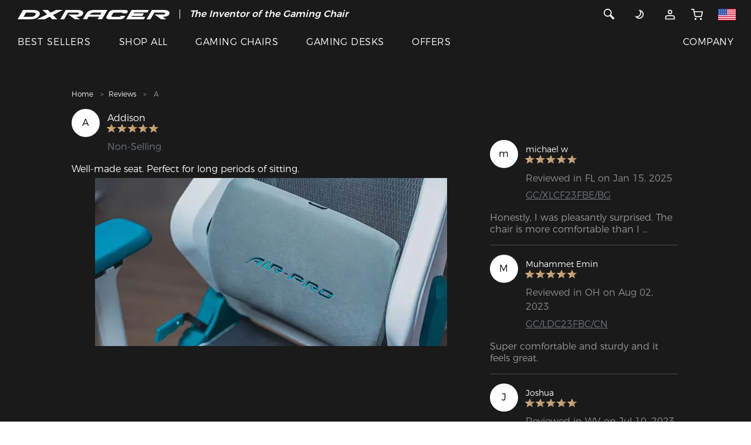

--- FILE ---
content_type: text/html;charset=UTF-8
request_url: https://www.dxracer.com/pages/reviews/detail-28695
body_size: 44901
content:
<!DOCTYPE html>
<html lang="en-US">
<head>

<title>Gaming Chair Review by Addison V. | DXRACER USA</title>
<meta charset="utf-8" />
<meta content="width=device-width, initial-scale=1, maximum-scale=1, user-scalable=0" name="viewport" />
<meta name="description" content="Well-made seat. Perfect for long periods of sitting. "/>
<meta name="keywords" content="Gaming Chair Review by Addison V." />
<link rel="shortcut icon" href="/static/images/DX-new.ico">
<link rel="stylesheet" href="/static/css/font.css?version=5ba433ae6190efa00d71b1eccfb660ac">
<link rel="stylesheet" href="https://www.dxracer.com/static/css/bootstrap.min.css?v=202601220125">


<link rel="stylesheet" href="https://www.dxracer.com/static/css/header.css?v=202601220125">
<link rel="stylesheet" href="https://www.dxracer.com/static/css/style.css?v=202601220125">
<link rel="stylesheet" href="https://www.dxracer.com/static/css/main.css?v=202601220125">
<link rel="stylesheet" href="https://www.dxracer.com/static/css/theme-new.css?v=202601220125">
<link rel="stylesheet" href="https://www.dxracer.com/static/css/slick-theme.min.css?v=202601220125">
<link href="https://www.dxracer.com/static/js/plugin/magnific-popup/magnific-popup.css?v=202601220125" rel="stylesheet">
<link rel="stylesheet" href="https://www.dxracer.com/static/css/slick.min.css?v=202601220125">
<link rel="stylesheet" href="https://www.dxracer.com/static/js/plugin/viewer/viewer.min.css?v=202601220125"/>

<link rel="stylesheet" href="https://www.dxracer.com/static/css/module/product_item.css?v=202601220125">
<link rel="stylesheet" href="https://www.dxracer.com/static/css/recommend.css?v=202601220125">
<!-- Google Tag Manager -->
<script>(function(w,d,s,l,i){w[l]=w[l]||[];w[l].push({'gtm.start':
new Date().getTime(),event:'gtm.js'});var f=d.getElementsByTagName(s)[0],
j=d.createElement(s),dl=l!='dataLayer'?'&l='+l:'';j.async=true;j.src=
'https://www.googletagmanager.com/gtm.js?id='+i+dl;f.parentNode.insertBefore(j,f);
})(window,document,'script','dataLayer','GTM-K23XZLL');</script>
<!-- End Google Tag Manager -->

<!-- Google tag (gtag.js) -->
<script async src="https://www.googletagmanager.com/gtag/js?id=G-DSSC9KW7VX"></script>
<script>
  window.dataLayer = window.dataLayer || [];
  function gtag(){dataLayer.push(arguments);}
  gtag('js', new Date());

  gtag('config', 'G-DSSC9KW7VX');
</script>

<!-- Google tag (gtag.js) -->
<script async src="https://www.googletagmanager.com/gtag/js?id=AW-829671196"></script>
<script>
  window.dataLayer = window.dataLayer || [];
  function gtag(){dataLayer.push(arguments);}
  gtag('js', new Date());

  gtag('config', 'AW-829671196');
</script>

<!-- BEGIN MerchantWidget Code -->
<script id='merchantWidgetScript'
        src="https://www.gstatic.com/shopping/merchant/merchantwidget.js"
        defer>
</script>
<script type="text/javascript">
  merchantWidgetScript.addEventListener('load', function () {
    merchantwidget.start({
     position: 'RIGHT_BOTTOM'
   });
  });
</script>
<!-- END MerchantWidget Code -->




<link rel="alternate" hreflang="en-US" href="https://www.dxracer.com" />
<link rel="alternate" hreflang="en-CA" href="https://www.dxracer.ca" />
<link rel="alternate" hreflang="es-MX" href="https://www.dxracer.com.mx" />
<link rel="alternate" hreflang="pt-BR" href="https://www.dxracer.com.br" />
<link rel="alternate" hreflang="es-AR" href="https://www.dxracer.com.ar" />
<link rel="alternate" hreflang="es-CL" href="https://www.dxracer.cl" />
<link rel="alternate" hreflang="zh-CN" href="https://www.dxracer.cn" />
<link rel="alternate" hreflang="zh-HK" href="https://www.dxracer.hk" />
<link rel="alternate" hreflang="zh-TW" href="https://www.dxracer.tw" />
<link rel="alternate" hreflang="ja-JP" href="https://www.dxracerchair.jp" />
<link rel="alternate" hreflang="ko-KR" href="https://www.dxracer.kr" />
<link rel="alternate" hreflang="en-SG" href="https://www.dxracer.sg" />
<link rel="alternate" hreflang="en-MY" href="https://www.dxracer.my" />
<link rel="alternate" hreflang="vi-VN" href="https://www.dxracer.vn" />
<link rel="alternate" hreflang="en-PH" href="https://www.dxracer.ph" />
<link rel="alternate" hreflang="id-ID" href="https://www.dxracer.id" />
<link rel="alternate" hreflang="en-IN" href="https://www.dxracer.co.in" />
<link rel="alternate" hreflang="en-PK" href="https://www.dxracer.pk" />
<link rel="alternate" hreflang="ru-RU" href="https://www.dxracer.com.ru" />
<link rel="alternate" hreflang="ru-KZ" href="https://www.dxracer.com.kz" />
<link rel="alternate" hreflang="en-DE" href="https://www.dxracer.eu" />
<link rel="alternate" hreflang="en-CZ" href="https://www.dxracer.eu" />
<link rel="alternate" hreflang="en-FI" href="https://www.dxracer.eu" />
<link rel="alternate" hreflang="en-PL" href="https://www.dxracer.eu" />
<link rel="alternate" hreflang="en-ES" href="https://www.dxracer.eu" />
<link rel="alternate" hreflang="en-PT" href="https://www.dxracer.eu" />
<link rel="alternate" hreflang="en-SE" href="https://www.dxracer.eu" />
<link rel="alternate" hreflang="en-NO" href="https://www.dxracer.eu" />
<link rel="alternate" hreflang="en-GB" href="https://www.dxracerchair.uk" />
<link rel="alternate" hreflang="de-DE" href="https://www.dxracer-germany.de" />
<link rel="alternate" hreflang="es-ES" href="https://www.dxracer.com.es" />
<link rel="alternate" hreflang="fr-FR" href="https://www.dxracerchair.fr" />
<link rel="alternate" hreflang="pl-PL" href="https://www.dxracerpolska.pl" />
<link rel="alternate" hreflang="it-IT" href="https://www.dxracer.co.it" />
<link rel="alternate" hreflang="nl-NL" href="https://www.dxracer.com.nl" />
<link rel="alternate" hreflang="da-DK" href="https://www.dxracer.co.dk" />
<link rel="alternate" hreflang="en-AU" href="https://www.dxracerau.com.au" />
<link rel="alternate" hreflang="en-NZ" href="https://www.dxracer.co.nz" />
<link rel="alternate" hreflang="ar-SA" href="https://www.dxracer.sa" />
<link rel="alternate" hreflang="ar-AE" href="https://www.dxracer.ae" />
<link rel="alternate" hreflang="ar-QA" href="https://www.dxracer.qa" />
<link rel="alternate" hreflang="tr-TR" href="https://www.dxracer.com.tr" />
<link rel="alternate" hreflang="en-ZA" href="https://dxracer.co.za" />
<link rel="alternate" hreflang="x-default" href="https://www.dxracer.com" />
<style>
	@media only screen and (min-width: 320px) {
		.awards-content .banner-absolute-content {
			top: 23.733vw;
		}
		.awards-article-content .article-list {
			padding-top: 8.533vw;
			padding-bottom: 2.667vw;
		}
		.awards-article-content .article-list .article-list-item img {
			max-width: 100%;
		}
		.awards-content {
			padding: 0;
		}
		.awards-content img {
			width: 100%;
		}
		.review-detail-article .blog-article .article {
			border-bottom: none;
		}
		.awards-list .factory-awards-image-list {
			margin: 0 -15px;
		}
		.awards-list .factory-awards-image {
			margin-top: 8.533vw;
			margin-bottom: 0;
		}
		.awards-list .factory-awards-image-item {
			padding: 3.2vw;
			text-align: center;
		}
		.awards-list .factory-awards-image-item img {
			width: 100%;
		}
		.awards-list .factory-awards-image-item p.text {
			margin: 0;
			margin-top: 1.5vw;
			text-align: left;
		}
		.awards-image-item-title {
		  	padding: 3.2vw 3.2vw 0;
		}
		.awards-image-item-title p.strong {
		  	margin: 0;
		}
		.awards-image-item-title p.strong:first-child {
		  	display: inline-block;
		    position: relative;
		    padding-bottom: 3.2vw;
		}
		.awards-image-item-title p.strong:first-child::after {
		  	content: '';
		  	position: absolute;
		  	bottom: 1.6vw;
		  	left: 0;
		  	width: 100%;
		  	height: 1px;
		  	background: #000;
		}
	}
	@media only screen and (min-width: 992px) {
		.awards-content .banner-absolute-content {
			width: 55vw;
			top: 50%;
		}
		.awards-article-content .article-list {
			padding-top: 3.33vw;
			padding-bottom: 1.042vw;
		}
		.awards-article-content .article-list-item {
			padding: 0;
		}
		.awards-list .factory-awards-image {
			margin-top: 3.125vw;
			margin-bottom: 0;
		}
		.awards-list .factory-awards-image-item {
			padding: 2.604vw 0;
			/* margin-right: 5.833vw;
			width: calc(25% - 4.375vw); */
		}
		.awards-list .factory-awards-image-item:last-child {
			margin-right: 0;
		}
		.awards-list .factory-awards-image-item p.text {
			margin: 0;
			margin-top: .625vw;
		}
		.awards-list .factory-awards-image-item img {
			width: 81.778%;
		}
		.awards-image-item-title {
		  	padding: 1.25vw .833vw 0;
		}
		.awards-image-item-title p.strong:first-child {
		    padding-bottom: 1.25vw;
		}
		.awards-image-item-title p.strong:first-child::after {
		  	bottom: .625vw;
		}
	}
</style>
</head>
<body class="theme theme-dark review-detail-article">
	<script type="text/javascript" src="https://www.dxracer.com/static/js/jquery-1.11.0.min.js?v=202601220125"></script>
	<script defer>
		var storeThemeType = "0";
		var theme = localStorage.getItem('theme');
		if('1' == storeThemeType){
			if(null == theme){
				const currentTime = new Date();
				const currentHours = currentTime.getHours();
				const storeThemeText = "dark";
				const timeArray = storeThemeText.split(",");
				if(timeArray[0]<=currentHours && timeArray[1]>currentHours){
					localStorage.setItem('theme', 'white');
					theme = localStorage.getItem('theme');
				}else{
					localStorage.setItem('theme', 'dark');
					theme = localStorage.getItem('theme');
				}
			}
		}else if('0' == storeThemeType){
			if(null == theme){
				var storeThemeText = "dark";
				localStorage.setItem('theme', storeThemeText);
				theme = localStorage.getItem('theme');
			}
		}
		
		if (theme == 'dark') {
	    	if(!($('body').hasClass('theme-dark'))) {
	   			$('body').removeClass('theme-white').addClass('theme-dark');
	   		}
	    }else if(theme == 'white') {
	    	if(!($('body').hasClass('theme-white'))) {
	   			$('body').removeClass('theme-dark').addClass('theme-white');
	   		}
	    }
	</script>
	
	
	<script type="text/javascript" src="https://www.dxracer.com/static/js/jquery-migrate-1.2.1.min.js?v=202601220125"></script>
	<script type="text/javascript" src="https://www.dxracer.com/static/js/plugin/vue/vue2.js?v=202601220125"></script>
	
	<div id="header">
<nav class="container-fluid fixed-top navbar-new-tip">
  <div class="row">
    <div class="col-xs-12 tip_div hidden-md">
      <p class="ma-h0 text-center">
		<b style="color: #fff">
			<i>
				<span>The Inventor of the Gaming Chair</span>
			</i>
		</b>
	  </p>
      <div class="tip_content text-center">
    	 <a style="color: #fff" href="https://www.dxracer.com/collections/promotions/clearance-sale" title="Clearance Sale">
	        <span>Clearance Sale  >></span>
			<img src="//nex-img.dxracer.cc/20001/9dc9f13e-e6bc-4ee3-9cb2-240a04fa578b-1.png?imageView2/2/format/webp/interlace/1" alt="Clearance Sale">
		 </a>
      </div>
    </div>
  </div>
  <div class="row nav-menu">
    <div class="col-xs-12">
      <div class="row menu-top">
        <div class="col menu-left">
          <a class="scrollTop" id="brand-logo" title="DXRACER USA" href="https://www.dxracer.com"><svg class="icon svg-inline--fa" xmlns="http://www.w3.org/2000/svg" viewBox="0 0 471.52 29.22">
<path fill="currentColor" d="M207.25,20.55c1.08-6.3-4.88-10.73-17.93-10.73h-36.4L136.11,38.9H148l12.13-20.82h28.39s6.67-.29,5.53,3-6.05,3-7.64,3h-25.2l20.42,14.72H197l-11.39-7.84,3,0S205.38,31.45,207.25,20.55Z" transform="translate(-3.74 -9.71)"/>
<path fill="currentColor" d="M457.21,9.82h-36.6l-16.74,29h11.88L428,18.08H456.4s6.67-.29,5.53,3-6.06,3-7.63,3h-25.2l20.42,14.72h15.38L453.5,30.95l3,0s16.75.55,18.62-10.35C476.21,14.26,470.26,9.82,457.21,9.82Z" transform="translate(-3.74 -9.71)"/>
<path fill="currentColor" d="M72,25.47c1.73-3.06,1-7.94-2.45-10.85s-7.88-4.78-18-4.81h-6.2l-24.9,0-16.68,29h39c6.8,0,14.42-1.17,19.57-3.88A21.79,21.79,0,0,0,72,25.47ZM59.64,24.32A13.82,13.82,0,0,1,54,29.45C51.45,30.76,46.48,31,45.24,31h-23l7.65-13.28,16.59,0c8.13,0,11.35,1.09,12.55,2.08A3.55,3.55,0,0,1,59.64,24.32Z" transform="translate(-3.74 -9.71)"/>
<polygon fill="currentColor" points="355.11 18.54 356.74 18.54 387.35 18.54 391.81 10.68 359.57 10.68 361.13 7.95 402.78 7.95 407.24 0.1 353.63 0.1 336.86 29.16 391.63 29.16 396.13 21.26 353.55 21.26 355.11 18.54"/>
<path fill="currentColor" d="M322,31h-24.9c-1.54,0-2.74-1.66-2.07-2.85l4-7a7,7,0,0,1,6.3-3.38h24.22l-1.46,2.55h14.34l3-5c1.7-3-1.61-5.39-6.91-5.39H301c-5.31,0-11,2.41-12.68,5.41l-9.21,16c-2.12,3.89,3.23,7.64,9.35,7.64h33.49c5.3,0,11.13-2.39,12.85-5.39l3.18-5.43H323.76Z" transform="translate(-3.74 -9.71)"/>
<polygon fill="currentColor" points="140.22 0.11 119.52 0.11 102.46 8.43 94.15 0.11 76.69 0.11 91.46 13.77 60.05 29.08 83.91 29.08 99.28 21.16 107.93 29.22 123.15 29.22 109.79 15.8 140.22 0.11"/>
<path fill="currentColor" d="M242.33,9.71h-.25c-4.47.45-18.51-.77-25.92,11.87L206.5,38.67h13l4.61-7.92h32.47L252,38.67h13.64l17-29Zm18,14.48H227.67C231,17.93,241,17.76,241,17.76H264Z" transform="translate(-3.74 -9.71)"/>
</svg></a>
          <span class="menu-line hide visible-md-block"></span>
          <div class="menu-sale hide visible-md-block">
	          <p class="ma-h0">
		          <b style="color: #fff">
			          <i>
						  <span>The Inventor of the Gaming Chair</span>
					  </i>
				  </b>
			  </p>
			  <p class="ma-h0">
				  <a style="color: #fff" href="https://www.dxracer.com/collections/promotions/clearance-sale" title="Clearance Sale">
					  <b style="color: #fff">
				          <i>Clearance Sale  >></i>
						  <img src="//nex-img.dxracer.cc/20001/9dc9f13e-e6bc-4ee3-9cb2-240a04fa578b-1.png?imageView2/2/format/webp/interlace/1" alt="Clearance Sale">
					  </b>
				  </a>
			  </p>
		  </div>
        </div>
        <div class="col menu-right">
        <div class="row">
        
        
		   
		   
		   
		  
	      <div class="hidden-md col">
          	<div class="d-inline">
	      		<a href="javascript:;" class="header-search">
          		<svg class="icon svg-inline--fa" xmlns="http://www.w3.org/2000/svg" xmlns:xlink="http://www.w3.org/1999/xlink" viewBox="0 0 20 20">
				  <path fill="currentColor" d="M17.506,15.117 C17.811,15.422 18.000,15.845 18.000,16.311 C18.000,17.243 17.244,17.998 16.312,17.998 C15.847,17.998 15.425,17.809 15.119,17.504 L15.119,17.504 L10.174,12.558 C9.169,13.151 8.001,13.498 6.750,13.498 C3.022,13.498 -0.000,10.476 -0.000,6.749 C-0.000,3.021 3.022,-0.002 6.750,-0.002 C10.478,-0.002 13.500,3.021 13.500,6.749 C13.500,7.999 13.153,9.167 12.560,10.172 L17.506,15.117 L17.506,15.117 ZM6.750,1.686 C3.954,1.686 1.687,3.952 1.687,6.749 C1.687,9.544 3.954,11.811 6.750,11.811 C9.546,11.811 11.812,9.544 11.812,6.749 C11.812,3.952 9.546,1.686 6.750,1.686 Z"></path>
				</svg>
			  </a>
			</div>
		  </div>
          <div class="col">
          
          	
          	<div class="visible-md-inline hide">
          	  <a href="javascript:;" class="header-search">
          		<svg class="icon svg-inline--fa" xmlns="http://www.w3.org/2000/svg" xmlns:xlink="http://www.w3.org/1999/xlink" viewBox="0 0 20 20">
				  <path fill="currentColor" d="M17.506,15.117 C17.811,15.422 18.000,15.845 18.000,16.311 C18.000,17.243 17.244,17.998 16.312,17.998 C15.847,17.998 15.425,17.809 15.119,17.504 L15.119,17.504 L10.174,12.558 C9.169,13.151 8.001,13.498 6.750,13.498 C3.022,13.498 -0.000,10.476 -0.000,6.749 C-0.000,3.021 3.022,-0.002 6.750,-0.002 C10.478,-0.002 13.500,3.021 13.500,6.749 C13.500,7.999 13.153,9.167 12.560,10.172 L17.506,15.117 L17.506,15.117 ZM6.750,1.686 C3.954,1.686 1.687,3.952 1.687,6.749 C1.687,9.544 3.954,11.811 6.750,11.811 C9.546,11.811 11.812,9.544 11.812,6.749 C11.812,3.952 9.546,1.686 6.750,1.686 Z"/>
				</svg>
			  </a>
	      	</div>
          	<a href="javascript:;" class="theme-icon hide visible-md-inline-block" title="DXRACER USA">
            	<p class="theme-icon-btn">
	            	<span>
		            	<svg class="icon svg-inline--fa" viewBox="0 0 24 24" fill="none" xmlns="http://www.w3.org/2000/svg">
							<path d="M5.01443 16.3667L5.17353 15.3794L2.62316 14.9684L4.23206 16.9895L5.01443 16.3667ZM12.5867 3.41557L12.7458 2.42831L10.1954 2.01731L11.8043 4.03839L12.5867 3.41557ZM12.393 11.9468C10.8907 14.5489 7.97661 15.8311 5.17353 15.3794L4.85533 17.3539C8.45074 17.9333 12.1942 16.2912 14.125 12.9468L12.393 11.9468ZM11.8043 4.03839C13.5549 6.23742 13.8817 9.36835 12.393 11.9468L14.125 12.9468C16.0384 9.63279 15.6142 5.61311 13.369 2.79276L11.8043 4.03839ZM12.4276 4.40283C13.2483 4.53509 14.0603 4.81629 14.8259 5.25833L15.8259 3.52628C14.8464 2.96076 13.8029 2.59866 12.7458 2.42831L12.4276 4.40283ZM14.8259 5.25833C18.1934 7.20256 19.3472 11.5086 17.403 14.8761L19.135 15.8761C21.6315 11.552 20.15 6.0228 15.8259 3.52628L14.8259 5.25833ZM17.403 14.8761C15.4587 18.2436 11.1527 19.3974 7.7852 17.4532L6.7852 19.1852C11.1093 21.6817 16.6385 20.2002 19.135 15.8761L17.403 14.8761ZM7.7852 17.4532C6.99594 16.9975 6.33001 16.4137 5.7968 15.7438L4.23206 16.9895C4.91883 17.8522 5.77536 18.6022 6.7852 19.1852L7.7852 17.4532Z" fill="currentColor"/>
						</svg>
						<svg class="icon svg-inline--fa" viewBox="0 0 24 24" fill="none" xmlns="http://www.w3.org/2000/svg">
							<path d="M12 21V23" stroke="currentColor" stroke-width="2" stroke-linecap="round" stroke-linejoin="round"/>
							<path d="M18.3594 18.3599L19.7794 19.7799" stroke="currentColor" stroke-width="2" stroke-linecap="round" stroke-linejoin="round"/>
							<path d="M4.2207 19.7799L5.6407 18.3599" stroke="currentColor" stroke-width="2" stroke-linecap="round" stroke-linejoin="round"/>
							<path d="M21 12H23" stroke="currentColor" stroke-width="2" stroke-linecap="round" stroke-linejoin="round"/>
							<path d="M1 12H3" stroke="currentColor" stroke-width="2" stroke-linecap="round" stroke-linejoin="round"/>
							<path d="M12 17C14.7614 17 17 14.7614 17 12C17 9.23858 14.7614 7 12 7C9.23858 7 7 9.23858 7 12C7 14.7614 9.23858 17 12 17Z" stroke="currentColor" stroke-width="2" stroke-linecap="round" stroke-linejoin="round"/>
							<path d="M18.3594 5.64021L19.7794 4.22021" stroke="currentColor" stroke-width="2" stroke-linecap="round" stroke-linejoin="round"/>
							<path d="M4.2207 4.22021L5.6407 5.64021" stroke="currentColor" stroke-width="2" stroke-linecap="round" stroke-linejoin="round"/>
							<path d="M12 1V3" stroke="currentColor" stroke-width="2" stroke-linecap="round" stroke-linejoin="round"/>
						</svg>
	            	</span> 
				</p>
            </a>
            <div class="visible-md-inline-block" style="display: inline;">
              
              	<div class="dropdown">
	              	<a class="pointer" href="https://www.dxracer.com/account/login" title="Account">
	              		<svg class="icon svg-inline--fa" xmlns="http://www.w3.org/2000/svg" xmlns:xlink="http://www.w3.org/1999/xlink" x="0px" y="0px" viewBox="0 0 24 24" style="enable-background:new 0 0 24 24;" xml:space="preserve">
							<path fill="none" stroke="currentColor" style="stroke-width:2;stroke-linecap:round;stroke-linejoin:round;" d="M12,10c1.9,0,3.5-1.6,3.5-3.5C15.5,4.6,13.9,3,12,3S8.5,4.6,8.5,6.5C8.5,8.4,10.1,10,12,10z"/>
							<path fill="none" stroke="currentColor" style="stroke-width:2;stroke-linecap:round;stroke-linejoin:round;" d="M3,20.4V21h18v-0.6c0-2.2,0-3.4-0.4-4.2c-0.4-0.8-1-1.4-1.7-1.7C18,14,16.8,14,14.6,14H9.4c-2.2,0-3.4,0-4.2,0.4c-0.8,0.4-1.4,1-1.7,1.7C3,17,3,18.2,3,20.4z"/>
						</svg>
		            </a> 
		            <div class="dropdown-content">
		            	
						<ul>
							<li><a class="btn btn-primary btn-signIn" href="https://www.dxracer.com/account/login" title="Sign In">Sign In</a></li>
							<li><a class="btn btn-primary" href="https://www.dxracer.com/account/register" title="Sign Up">Sign Up</a></li>
						</ul>
					</div>
	           </div>
			  
			   
            </div>
            
            <a href="https://www.dxracer.com/cart" id="nav-cart" title="CART">
                <div class="">
				  <svg class="hidden-md icon svg-inline--fa" viewBox="0 0 40 40" fill="none" xmlns="http://www.w3.org/2000/svg">
					<g clip-path="url(#clip0_3664_3753)">
						<path d="M32.8125 36.25C33.71 36.25 34.4375 35.5225 34.4375 34.625C34.4375 33.7275 33.71 33 32.8125 33C31.915 33 31.1875 33.7275 31.1875 34.625C31.1875 35.5225 31.915 36.25 32.8125 36.25Z" stroke="currentColor" stroke-width="3" stroke-linecap="round" stroke-linejoin="round"/>
						<path d="M14.9375 36.25C15.835 36.25 16.5625 35.5225 16.5625 34.625C16.5625 33.7275 15.835 33 14.9375 33C14.04 33 13.3125 33.7275 13.3125 34.625C13.3125 35.5225 14.04 36.25 14.9375 36.25Z" stroke="currentColor" stroke-width="3" stroke-linecap="round" stroke-linejoin="round"/>
						<path d="M1.9375 2.125H8.4375L12.7925 23.8838C12.9411 24.6319 13.3481 25.3039 13.9423 25.7822C14.5364 26.2605 15.2799 26.5146 16.0425 26.5H31.8375C32.6001 26.5146 33.3436 26.2605 33.9377 25.7822C34.5319 25.3039 34.9389 24.6319 35.0875 23.8838L37.6875 10.25H10.0625" stroke="currentColor" stroke-width="3" stroke-linecap="round" stroke-linejoin="round"/>
					</g>
					<defs>
						<clipPath id="clip0_3664_3753">
							<rect width="39" height="39" fill="white" transform="translate(0.3125 0.5)"/>
						</clipPath>
					</defs>
				</svg>
				  <svg class="hide visible-md-inline icon svg-inline--fa" viewBox="0 0 24 24" fill="none" xmlns="http://www.w3.org/2000/svg">
					<path d="M20 22C20.5523 22 21 21.5523 21 21C21 20.4477 20.5523 20 20 20C19.4477 20 19 20.4477 19 21C19 21.5523 19.4477 22 20 22Z" stroke="currentColor" stroke-width="2" stroke-linecap="round" stroke-linejoin="round"/>
					<path d="M9 22C9.55228 22 10 21.5523 10 21C10 20.4477 9.55228 20 9 20C8.44772 20 8 20.4477 8 21C8 21.5523 8.44772 22 9 22Z" stroke="currentColor" stroke-width="2" stroke-linecap="round" stroke-linejoin="round"/>
					<path d="M1 1H5L7.68 14.39C7.77144 14.8504 8.02191 15.264 8.38755 15.5583C8.75318 15.8526 9.2107 16.009 9.68 16H19.4C19.8693 16.009 20.3268 15.8526 20.6925 15.5583C21.0581 15.264 21.3086 14.8504 21.4 14.39L23 6H6" stroke="currentColor" stroke-width="2" stroke-linecap="round" stroke-linejoin="round"/>
				  </svg>
                  
                </div>
            </a>
            
            <a href="https://www.dxracer.com/pages/regions" class="country-icon hide visible-md-inline-block" title="Other Site">
            	 <svg class="icon svg-inline--fa" viewBox="0 0 36 24" fill="none" xmlns="http://www.w3.org/2000/svg">
					<g clip-path="url(#clip0_232_725)">
						<path d="M0 0H36V24H0V0Z" fill="white"></path>
						<path d="M0 0H36V1.84561H0V0ZM0 3.69123H36V5.53684H0V3.69123ZM0 7.38246H36V9.22807H0V7.38246ZM0 11.0737H36V12.9193H0V11.0737ZM0 14.7719H36V16.6175H0V14.7719ZM0 18.4632H36V20.3088H0V18.4632ZM0 22.1544H36V24H0V22.1544Z" fill="#D80027"></path>
						<path d="M0 0H18V12.9193H0V0Z" fill="#2E52B2"></path>
						<path d="M3.35466 9.74737L3.07395 8.84913L2.76518 9.74737H1.83887L2.58974 10.2877L2.30904 11.186L3.07395 10.6316L3.81781 11.186L3.5301 10.2877L4.29501 9.74737H3.35466ZM7.30553 9.74737L7.01782 8.84913L6.72308 9.74737H5.79676L6.54764 10.2877L6.26694 11.186L7.01782 10.6316L7.77571 11.186L7.49501 10.2877L8.24589 9.74737H7.30553ZM11.2704 9.74737L10.9687 8.84913L10.688 9.74737H9.74062L10.5126 10.2877L10.2178 11.186L10.9687 10.6316L11.7406 11.186L11.4459 10.2877L12.1968 9.74737H11.2704ZM15.2143 9.74737L14.9336 8.84913L14.6389 9.74737H13.7055L14.4634 10.2877L14.1827 11.186L14.9336 10.6316L15.6915 11.186L15.3897 10.2877L16.1617 9.74737H15.2143ZM7.01782 5.28422L6.72308 6.18246H5.79676L6.54764 6.73685L6.26694 7.62106L7.01782 7.07369L7.77571 7.62106L7.49501 6.73685L8.24589 6.18246H7.30553L7.01782 5.28422ZM3.07395 5.28422L2.76518 6.18246H1.83887L2.58974 6.73685L2.30904 7.62106L3.07395 7.07369L3.81781 7.62106L3.5301 6.73685L4.29501 6.18246H3.35466L3.07395 5.28422ZM10.9687 5.28422L10.688 6.18246H9.74062L10.5126 6.73685L10.2178 7.62106L10.9687 7.07369L11.7406 7.62106L11.4459 6.73685L12.1968 6.18246H11.2704L10.9687 5.28422ZM14.9336 5.28422L14.6389 6.18246H13.7055L14.4634 6.73685L14.1827 7.62106L14.9336 7.07369L15.6915 7.62106L15.3897 6.73685L16.1617 6.18246H15.2143L14.9336 5.28422ZM3.07395 1.73334L2.76518 2.61755H1.83887L2.58974 3.17193L2.30904 4.06316L3.07395 3.50878L3.81781 4.06316L3.5301 3.17193L4.29501 2.61755H3.35466L3.07395 1.73334ZM7.01782 1.73334L6.72308 2.61755H5.79676L6.54764 3.17193L6.26694 4.06316L7.01782 3.50878L7.77571 4.06316L7.49501 3.17193L8.24589 2.61755H7.30553L7.01782 1.73334ZM10.9687 1.73334L10.688 2.61755H9.74062L10.5126 3.17193L10.2178 4.06316L10.9687 3.50878L11.7406 4.06316L11.4459 3.17193L12.1968 2.61755H11.2704L10.9687 1.73334ZM14.9336 1.73334L14.6389 2.61755H13.7055L14.4634 3.17193L14.1827 4.06316L14.9336 3.50878L15.6915 4.06316L15.3897 3.17193L16.1617 2.61755H15.2143L14.9336 1.73334Z" fill="white"></path>
					</g>
					<defs>
						<clipPath id="clip0_232_725">
							<rect width="36" height="24" fill="white"></rect>
						</clipPath>
					</defs>
				</svg>
            </a>
            
          </div>
          
          <div class="col hidden-md nav-hamburger">
	      	<svg class="icon svg-inline--fa" viewBox="0 0 38 48" fill="none" xmlns="http://www.w3.org/2000/svg">
				<rect x="1" y="8" width="36" height="3" rx="1.5" fill="currentColor"/>
				<rect x="1" y="22" width="36" height="3" rx="1.5" fill="currentColor"/>
				<rect x="1" y="36" width="36" height="3" rx="1.5" fill="currentColor"/>
			</svg>
	      </div>
	      
        </div>
        </div>
     </div>
     <div class="row menu-pc-list hide visible-md-flex">
      	<div class="col menu-left">
      		<div class="hide visible-md-inline-block menu-links">
          		
	          		
	          			<div class="menu-link">
							<a class="pointer" href="/collections/best-sellers" title="BEST SELLERS">BEST SELLERS</a> 
			          	</div>
		          		
			          	
	          		
	          		
          		
	          		
	          			
		          		<div class="menu-link">
							<div class="menu-dropdown">
								<a class="pointer" href="/collections" title="SHOP ALL">SHOP ALL</a> 
								<div class="menu-dropdown-content">
									<ul>
										<li>
											<a href="/collections" title="All Products" >
												
												<span>All Products</span>
											</a>
										</li>
										<li>
											<a href="/collections/gaming-chairs" title="Gaming Chairs" >
												
												<span>Gaming Chairs</span>
											</a>
										</li>
										<li>
											<a href="/collections/gaming-desks" title="Gaming Desks" >
												
												<span>Gaming Desks</span>
											</a>
										</li>
										<li>
											<a href="/collections/gaming-sofas" title="Gaming Sofas" >
												
												<span>Gaming Sofas</span>
											</a>
										</li>
										<li>
											<a href="/collections/chair-accessories" title="Chair Accessories" >
												
												<span>Chair Accessories</span>
											</a>
										</li>
										<li>
											<a href="/collections/desk-accessories" title="Desk Accessories" >
												
												<span>Desk Accessories</span>
											</a>
										</li>
										<li>
											<a href="/collections/peripherals" title="Peripherals" >
												
												<span>Peripherals</span>
											</a>
										</li>
									</ul>
								</div>
							</div>
			          	</div>
			          	
	          		
	          		
          		
	          		
	          		
	          			
		          		
	          			
			          	<div class="menu-link">
							<div class="menu-dropdown">
								<a class="pointer" href="/collections/gaming-chairs" title="GAMING CHAIRS">GAMING CHAIRS</a> 
								<div class="menu-dropdown-content pa-h0">
									<div class="menu-content-list">
										<div class="menu-content-more">
											<div class="menu-chair-item">
												<div class="menu-chair-title">
													<b>Shop</b>
												</div>
												<div class="menu-chair-content">
													<div class="menu-chair-link">
														<a class="d-flex align-items-center" title="Chairs" href="/collections/gaming-chairs">
															<div class="menu-chair-title">
																<p class="strong ma-h0">Chairs</p>
																
															</div>
															
														</a>
													</div>
													<div class="menu-chair-link">
														<a class="d-flex align-items-center" title="Accessories" href="/collections/chair-accessories">
															<div class="menu-chair-title">
																<p class="strong ma-h0">Accessories</p>
																
															</div>
															
														</a>
													</div>
												</div>
											</div>
											<div class="menu-chair-item">
												<div class="menu-chair-title">
													<b>Which Chair Is Right For Me?</b>
												</div>
												<div class="menu-chair-content">
													<div class="menu-chair-link">
														<a class="d-flex align-items-center" title="Shopping Guide" href="/collections/gaming-chairs/shopping-guide">
															<div class="menu-chair-title">
																<p class="strong ma-h0">Shopping Guide</p>
																
															</div>
															
														</a>
													</div>
													<div class="menu-chair-link">
														<a class="d-flex align-items-center" title="Series Comparison" href="/collections/gaming-chairs/series-contrast">
															<div class="menu-chair-title">
																<p class="strong ma-h0">Series Comparison</p>
																
															</div>
															
														</a>
													</div>
												</div>
											</div>
										</div>
										<div class="menu-content-chair">
											<div class="menu-chair-list">
												<div class="menu-chair-item">
													<div class="menu-chair-title">
														<b>Electric</b>
													</div>
													<div class="menu-chair-content">
														<div class="menu-chair-link">
															<a class="d-flex align-items-center" title="MARTIAN" href="/pages/gaming-chairs/martian">
																<img src="//nex-img.dxracer.cc/20001/ed31f020-649c-4c09-94be-622db1eed46b-1.png?imageView2/2/format/webp/interlace/1" alt="MARTIAN">
																<div class="menu-chair-title">
																	<p class="strong ma-h0">MARTIAN</p>
																	<p class="ma-h0"><small>Electric Gaming Chair</small></p>
																</div>
															</a>
														</div>
													</div>
												</div>
												<div class="menu-chair-item">
													<div class="menu-chair-title">
														<b>Classic</b>
													</div>
													<div class="menu-chair-content">
														<div class="menu-chair-link">
															<a class="d-flex align-items-center" title="FORMULA" href="/specifications/gaming-chairs/formula">
																<img src="//nex-img.dxracer.cc/20001/a050ffcf-6cbf-44ae-a8d0-d688acfad132-2.png?imageView2/2/format/webp/interlace/1" alt="FORMULA">
																<div class="menu-chair-title">
																	<p class="strong ma-h0">FORMULA</p>
																	<p class="ma-h0"><small>Computer Gaming Chair</small></p>
																</div>
															</a>
														</div>
														<div class="menu-chair-link">
															<a class="d-flex align-items-center" title="DRIFTING" href="/pages/gaming-chairs/drifting">
																<img src="//nex-img.dxracer.cc/20001/4600731c-59d7-4274-bb29-06c7d5049025-1.png?imageView2/2/format/webp/interlace/1" alt="DRIFTING">
																<div class="menu-chair-title">
																	<p class="strong ma-h0">DRIFTING</p>
																	<p class="ma-h0"><small>Racing Gaming Chair</small></p>
																</div>
															</a>
														</div>
													</div>
												</div>
												<div class="menu-chair-item">
													<div class="menu-chair-title">
														<b>Upgraded</b>
													</div>
													<div class="menu-chair-content">
														<div class="menu-chair-link">
															<a class="d-flex align-items-center" title="BLADE" href="/pages/gaming-chairs/blade">
																<img src="//nex-img.dxracer.cc/20001/ab7e5a59-a925-485b-9b36-f639f6516a58-1.png?imageView2/2/format/webp/interlace/1" alt="BLADE">
																<div class="menu-chair-title">
																	<p class="strong ma-h0">BLADE</p>
																	<p class="ma-h0"><small>Console Gaming Chair</small></p>
																</div>
															</a>
														</div>
														<div class="menu-chair-link">
															<a class="d-flex align-items-center" title="CRAFT" href="/pages/gaming-chairs/craft">
																<img src="//nex-img.dxracer.cc/20001/fcda253d-9214-405e-9b6d-b7a1dc5cdbaf-1.png?imageView2/2/format/webp/interlace/1" alt="CRAFT">
																<div class="menu-chair-title">
																	<p class="strong ma-h0">CRAFT</p>
																	<p class="ma-h0"><small>Cloud Comfort Gaming Chair</small></p>
																</div>
															</a>
														</div>
														<div class="menu-chair-link">
															<a class="d-flex align-items-center" title="MASTER" href="/pages/gaming-chairs/master">
																<img src="//nex-img.dxracer.cc/20001/9e4ae34b-3d7e-4e26-8533-5bacac54b148-1.png?imageView2/2/format/webp/interlace/1" alt="MASTER">
																<div class="menu-chair-title">
																	<p class="strong ma-h0">MASTER</p>
																	<p class="ma-h0"><small>Office Gaming Chair</small></p>
																</div>
															</a>
														</div>
													</div>
												</div>
											</div>
											<div class="menu-chair-more">
												<div class="menu-chair-item">
													<div class="menu-chair-title">
														<b>Oversized</b>
													</div>
													<div class="menu-chair-content">
														<div class="menu-chair-link">
															<a class="d-flex align-items-center" title="TANK" href="/pages/gaming-chairs/tank">
																<img src="//nex-img.dxracer.cc/20001/084e4830-2c8a-45b1-91b7-2fc12fc5bc98-1.png?imageView2/2/format/webp/interlace/1" alt="TANK">
																<div class="menu-chair-title">
																	<p class="strong ma-h0">TANK</p>
																	<p class="ma-h0"><small>Big and Tall Gaming Chair</small></p>
																</div>
															</a>
														</div>
													</div>
												</div>
												<div class="menu-chair-item">
													<div class="menu-chair-title">
														<b class="new">Collaborations</b>
													</div>
													<div class="menu-chair-content">
														<div class="menu-chair-link">
															<a class="d-flex align-items-center" title="Shop" href="/collections/gaming-chairs/edition?q=collaborations">
																<img src="//nex-img.dxracer.cc/20001/9b249efd-f5ac-40b7-a7a3-aea06a775f16-1.png?imageView2/2/format/webp/interlace/1" alt="Shop">
																<div class="menu-chair-title">
																	<p class="strong ma-h0">Shop</p>
																	<p class="ma-h0"><small>Collaboration Gaming Chairs</small></p>
																</div>
															</a>
														</div>
													</div>
												</div>
											</div>
										</div>
									</div>
								</div>
							</div>
			          	</div>
	          		
          		
	          		
	          		
	          			
		          		<div class="menu-link">
							<div class="menu-dropdown">
								<a class="pointer" href="/collections/gaming-desks" title="GAMING DESKS">GAMING DESKS</a> 
				          		<div class="menu-dropdown-content pa-h0">
				          			<div class="menu-content-list" style="width: 33.333vw;">
										<div class="menu-content-more">
											<div class="menu-chair-item">
												<div class="menu-chair-title">
													<b>Shop</b>
												</div>
												<div class="menu-chair-content">
													<div class="menu-chair-link">
														<a class="d-flex align-items-center" title="Desks" href="/collections/gaming-desks">
															<div class="menu-chair-title">
																<p class="strong ma-h0">Desks</p>
																
															</div>
															
														</a>
													</div>
													<div class="menu-chair-link">
														<a class="d-flex align-items-center" title="Accessories" href="/collections/desk-accessories">
															<div class="menu-chair-title">
																<p class="strong ma-h0">Accessories</p>
																
															</div>
															
														</a>
													</div>
												</div>
											</div>
										</div>
				          				<div class="menu-content-chair" style="flex:1">
											<div class="menu-chair-item pr-h3 pb-h3" style="flex:1">
												<div class="menu-chair-title">
													<b>Sit-to-Stand</b>
												</div>
												<div class="menu-chair-content">
													<div class="menu-chair-link">
														<a class="d-flex align-items-center" title="TIDAL" href="/pages/gaming-desks/tidal">
															<img src="//nex-img.dxracer.cc/20001/8382cd4c-d6e7-4dd5-855e-e8ca162fbe78-1.png?imageView2/2/format/webp/interlace/1" alt="TIDAL">
															<div class="menu-chair-title">
																<p class="strong ma-h0">TIDAL</p>
																<p class="ma-h0"><small>Smart Electric Gaming Desk</small></p>
															</div>
														</a>
													</div>
													<div class="menu-chair-link">
														<a class="d-flex align-items-center" title="TRITON" href="/specifications/gaming-desks/triton">
															<img src="//nex-img.dxracer.cc/20001/a679b7a0-3cbe-4a05-ba59-a009a31f486a-1.png?imageView2/2/format/webp/interlace/1" alt="TRITON">
															<div class="menu-chair-title">
																<p class="strong ma-h0">TRITON</p>
																<p class="ma-h0"><small>Smart Electric Gaming Desk</small></p>
															</div>
														</a>
													</div>
												</div>
											</div>
										</div>
									</div>
								</div>
							</div>
						</div>
	          			
			          	
	          		
          		
	          		
	          			
		          		<div class="menu-link">
							<div class="menu-dropdown">
								<a class="pointer" href="javascript:;" title="OFFERS">OFFERS</a> 
								<div class="menu-dropdown-content">
									<ul>
										<li>
											<a href="/collections/promotions" title="Promotions" >
												
												<span>Promotions</span>
											</a>
										</li>
										<li>
											<a href="/pages/gift" title="Gift Your Friends" >
												
												<span>Gift Your Friends</span>
											</a>
										</li>
										<li>
											<a href="/pages/customized-service" title="Customized Service" >
												
												<span>Customized Service</span>
											</a>
										</li>
									</ul>
								</div>
							</div>
			          	</div>
			          	
	          		
	          		
          		
          	</div>
      	</div>
      	<div class="col menu-right">
      		<div class="hide visible-md-inline-block menu-links">
          		
	          		
	          		<div class="menu-link">
						<div class="menu-dropdown">
							<a class="pointer" href="javascript:;" title="COMPANY">COMPANY</a> 
							<div class="menu-dropdown-content">
								<ul>
									<li>
										<a href="/pages/blog-1" title="Blog">
											 <svg width="16" height="16" viewBox="0 0 16 16" fill="none" xmlns="http://www.w3.org/2000/svg">
<g clip-path="url(#clip0_7512_3342)">
<path d="M15.1019 7.49935H13.3781C12.9806 7.49935 12.6606 7.17935 12.6606 6.78194V0.898064C12.6606 0.402581 12.2581 0 11.7626 0H0.898064C0.402581 0 0 0.402581 0 0.898064V14.8903C0 15.3858 0.402581 15.7884 0.898064 15.7884H15.1019C15.5974 15.7884 16 15.3858 16 14.8903V8.39742C16 7.90194 15.5974 7.49935 15.1019 7.49935ZM4.12387 3.54581H7.64903C8.21677 3.54581 8.67613 4.00516 8.67613 4.5729C8.67613 5.14064 8.21677 5.6 7.64903 5.6H4.12387C3.55613 5.6 3.09677 5.14064 3.09677 4.5729C3.09677 4.00516 3.55613 3.54581 4.12387 3.54581ZM11.8452 11.3135C11.8452 11.8813 11.3858 12.3406 10.8181 12.3406H4.12387C3.55613 12.3406 3.09677 11.8813 3.09677 11.3135C3.09677 10.7458 3.55613 10.2865 4.12387 10.2865H10.8232C11.391 10.2865 11.8503 10.7458 11.8503 11.3135H11.8452Z" fill="white"/>
</g>
<defs>
<clipPath id="clip0_7512_3342">
<rect width="16" height="15.7832" fill="white"/>
</clipPath>
</defs>
</svg>
											<span>Blog</span>
										</a>
									</li>
									<li>
										<a href="/pages/story" title="Story">
											<svg width="16" height="18" viewBox="0 0 16 18" fill="none" xmlns="http://www.w3.org/2000/svg">
<g clip-path="url(#clip0_7512_3345)">
<path d="M14.397 2.89317H2.0463C1.74269 2.89317 1.49981 2.69682 1.49981 2.45428C1.49981 2.21174 1.74269 2.0154 2.0463 2.0154H13.2736C13.5287 2.0154 13.7412 1.81906 13.7412 1.57074V1.05679C13.7412 0.473532 13.2433 0 12.63 0H1.49981C0.667932 0 0 0.635226 0 1.42637C0 1.50144 0.0121442 1.57074 0.0242884 1.64004H0.0121442V16.4466C0.0121442 16.4466 0.11537 17.7979 1.60304 17.9942H14.6824C14.6824 17.9942 15.8968 17.8268 16 16.4755V4.23292C16 4.23292 16.0729 3.00866 14.397 2.89317ZM9.8611 12.3523C9.8611 12.693 9.56964 12.9702 9.21139 12.9702H4.26869C3.91044 12.9702 3.61898 12.693 3.61898 12.3523C3.61898 12.0116 3.91044 11.7344 4.26869 11.7344H9.20531C9.56357 11.7344 9.85503 12.0116 9.85503 12.3523H9.8611ZM12.0835 8.47738H4.26869C3.91044 8.47738 3.61898 8.20019 3.61898 7.85948C3.61898 7.51877 3.91044 7.24158 4.26869 7.24158H12.0774C12.4357 7.24158 12.7271 7.51877 12.7271 7.85948C12.7271 8.20019 12.4357 8.47738 12.0774 8.47738H12.0835Z" fill="white"/>
</g>
<defs>
<clipPath id="clip0_7512_3345">
<rect width="16" height="18" fill="white"/>
</clipPath>
</defs>
</svg>
											<span>Story</span>
										</a>
									</li>
									<li>
										<a href="/pages/factory" title="Factory">
											<svg width="16" height="16" viewBox="0 0 16 16" fill="none" xmlns="http://www.w3.org/2000/svg">
<g clip-path="url(#clip0_7512_3348)">
<path d="M14.5207 15.029V8.18224C14.5207 7.9006 14.248 7.5704 13.9115 7.44901L11.8811 6.6915C11.6664 6.6138 11.4286 6.74005 11.4286 6.93914V15.029H10.2277V0.529433C10.2277 0.0778393 9.7926 -0.12125 9.25308 0.0778393L2.50036 2.60288C1.96084 2.80197 1.52574 3.33125 1.52574 3.77799V15.029H0.580131C0.261059 15.029 0 15.2475 0 15.5146C0 15.7816 0.261059 16.0001 0.580131 16.0001H15.4199C15.7389 16.0001 16 15.7816 16 15.5146C16 15.2475 15.7389 15.029 15.4199 15.029H14.5207ZM3.78825 6.9877C3.78825 6.88087 3.87527 6.76919 3.9797 6.7352L7.70413 5.53095C7.80856 5.49696 7.89558 5.55523 7.89558 5.66206V5.97769C7.89558 6.08452 7.80856 6.1962 7.70413 6.23019L3.9797 7.43444C3.87527 7.46843 3.78825 7.41016 3.78825 7.30333V6.9877ZM3.78825 9.61471C3.78825 9.50788 3.87527 9.3962 3.9797 9.36221L7.70413 8.15796C7.80856 8.12397 7.89558 8.18224 7.89558 8.28907V8.6047C7.89558 8.71153 7.80856 8.82321 7.70413 8.8572L3.9797 10.0615C3.87527 10.0954 3.78825 10.0372 3.78825 9.93034V9.61471Z" fill="white"/>
</g>
<defs>
<clipPath id="clip0_7512_3348">
<rect width="16" height="16" fill="white"/>
</clipPath>
</defs>
</svg>
											<span>Factory</span>
										</a>
									</li>
									<li>
										<a href="/pages/patents" title="Patents">
											<svg width="16" height="16" viewBox="0 0 16 16" fill="none" xmlns="http://www.w3.org/2000/svg">
<g clip-path="url(#clip0_7512_3351)">
<path d="M7.64167 0.382367C7.57725 0.297796 7.54102 0.382367 7.54102 0.382367L5.6608 15.8266C5.65274 15.8951 5.70508 15.9595 5.77755 15.9595L7.5692 15.9958C7.63764 15.9958 7.68998 15.9434 7.68998 15.8749L7.64167 0.37834V0.382367ZM4.26774 12.7498L4.1228 11.8075L3.61953 12.5767L2.60091 12.5485L3.24509 13.2291L2.83845 14.1271L3.74836 13.664L4.42879 14.3124L4.38047 13.3378L5.26623 12.9391L4.26371 12.7498H4.26774ZM6.03523 6.95473L5.00856 7.28093L4.52944 6.37079L4.21943 7.67157L3.12028 8.24343L3.99396 8.44479L3.78863 9.75765L4.63815 8.66226L5.64469 8.96832L5.28234 7.94944L6.03523 6.95876V6.95473ZM1.31253 9.13344L0.740815 9.90666L0 10.0275L0.454957 10.5228L0.0362355 11.3766L0.777051 10.7886L1.30045 11.3001L1.33669 10.4825L1.98088 9.95901L1.30045 9.92679L1.31253 9.13746V9.13344ZM2.6774 6.45939L3.01158 6.04056L2.58077 6.14929L2.35531 5.74658L2.14997 6.36676L1.59034 6.64464L1.97282 6.73726L1.8762 7.29301L2.33115 6.78156L2.78611 6.9507L2.6774 6.45536V6.45939ZM4.63815 4.26457L4.85556 4.38941L4.95219 4.07932L5.28636 3.81755L5.02466 3.77326V3.5276L4.75088 3.8538L4.38047 3.91823L4.51334 4.16389L4.28787 4.49009L4.6462 4.27263L4.63815 4.26457ZM13.9587 1.96908C13.9587 1.96908 12.3644 0.9502 9.34474 1.66301C9.34474 1.66301 13.2058 1.29654 14.1761 4.24444C14.1761 4.24444 14.8485 7.23663 12.5496 9.53615C12.5496 9.53615 10.8868 11.3806 9.77957 11.8357L8.29794 0.0601922C8.29794 0.0601922 8.18118 -0.133113 8.18118 0.168926V15.7501C8.18118 15.7904 8.22144 15.8186 8.2617 15.8065C8.57977 15.6937 9.75138 15.2588 10.0775 14.9809C10.1258 14.9406 10.1459 14.8802 10.1379 14.8158L9.91243 12.9472C9.91243 12.9472 14.8485 10.4745 15.851 6.37482C15.851 6.37482 16.7932 3.35846 13.9587 1.96908Z" fill="white"/>
</g>
<defs>
<clipPath id="clip0_7512_3351">
<rect width="16" height="16" fill="white"/>
</clipPath>
</defs>
</svg>
											<span>Patents</span>
										</a>
									</li>
									<li>
										<a href="/pages/certifications" title="Certifications">
											<svg width="16" height="17" viewBox="0 0 16 17" fill="none" xmlns="http://www.w3.org/2000/svg">
<g clip-path="url(#clip0_7512_3354)">
<path d="M14.5207 12.182L14.5341 12.1505C14.7085 11.7005 14.789 11.201 14.7487 10.679C14.6101 8.94639 13.108 7.56033 11.3824 7.57383C9.54951 7.59183 8.06529 9.0904 8.06529 10.94C8.06529 11.3675 8.14576 11.7725 8.28882 12.146L8.30223 12.317L6.99237 14.6527C6.91637 14.7922 7.00578 14.9632 7.16225 14.9767L8.62858 15.1072C8.67328 15.1072 8.71799 15.1342 8.74481 15.1702L9.85797 16.6417C9.95185 16.7678 10.1486 16.7498 10.2201 16.6102L11.2572 14.6032C11.3198 14.4816 11.4942 14.4861 11.5523 14.6032L12.5135 16.5922C12.585 16.7363 12.7817 16.7588 12.88 16.6282L13.9753 15.1882C14.0021 15.1522 14.0424 15.1297 14.0871 15.1252L15.8082 14.9002C15.9647 14.8822 16.0452 14.7067 15.9647 14.5717L14.5163 12.173L14.5207 12.182ZM11.4137 12.128C10.7297 12.128 10.1798 11.57 10.1798 10.886C10.1798 10.202 10.7342 9.64392 11.4137 9.64392C12.0932 9.64392 12.6476 10.202 12.6476 10.886C12.6476 11.57 12.0932 12.128 11.4137 12.128Z" fill="white"/>
<path d="M12.8125 0H1.46633C0.657167 0 0 0.661531 0 1.47607V14.3062C0 15.1207 0.657167 15.7822 1.46633 15.7822H5.53898L7.2646 12.7131C7.32719 12.6006 7.34507 12.4746 7.31825 12.3486C7.13495 11.5385 6.63426 8.31188 9.83962 7.09683C9.83962 7.09683 12.4459 6.11128 14.2788 8.17688V1.47607C14.2788 0.661531 13.6217 0 12.8125 0ZM6.48226 8.6494H3.36183C3.1249 8.6494 2.93266 8.45589 2.93266 8.21738C2.93266 7.97887 3.1249 7.78536 3.36183 7.78536H6.48226C6.7192 7.78536 6.91143 7.97887 6.91143 8.21738C6.91143 8.45589 6.7192 8.6494 6.48226 8.6494ZM11.1763 5.13024H3.41995C3.14725 5.13024 2.92819 4.90973 2.92819 4.63521C2.92819 4.3607 3.14725 4.14019 3.41995 4.14019H11.1763C11.449 4.14019 11.6681 4.3607 11.6681 4.63521C11.6681 4.90973 11.449 5.13024 11.1763 5.13024Z" fill="white"/>
</g>
<defs>
<clipPath id="clip0_7512_3354">
<rect width="16" height="16.7273" fill="white"/>
</clipPath>
</defs>
</svg>
											<span>Certifications</span>
										</a>
									</li>
									<li>
										<a href="/pages/esports" title="Esports">
											<svg width="16" height="12" viewBox="0 0 16 12" fill="none" xmlns="http://www.w3.org/2000/svg">
<g clip-path="url(#clip0_7512_3358)">
<path d="M11.4613 3.76416C10.8015 3.76416 10.2656 4.3 10.2656 4.95984C10.2656 5.61968 10.8015 6.15552 11.4613 6.15552C12.1211 6.15552 12.657 5.61968 12.657 4.95984C12.657 4.3 12.1211 3.76416 11.4613 3.76416Z" fill="white"/>
<path d="M13.772 0.885941C12.0449 -0.991723 9.97684 0.695518 9.97684 0.695518C9.97684 0.695518 8.4446 2.17905 5.91152 0.673375C3.38288 -0.836727 1.93034 1.26236 1.93034 1.26236C0.504383 3.25516 -0.868437 9.47271 0.690378 10.819C2.24919 12.1652 4.16228 10.8987 5.10555 9.57899C6.04881 8.25931 6.75736 8.23274 6.75736 8.23274C6.75736 8.23274 7.9309 8.1796 8.96273 8.1796C9.99456 8.1796 10.6633 9.06972 10.6633 9.06972C12.6959 11.7622 13.9846 11.3858 13.9846 11.3858C17.6735 11.3858 15.4947 2.76803 13.7676 0.89037L13.772 0.885941ZM6.18166 5.23911H4.90184V6.51008C4.90184 6.67836 4.76455 6.81121 4.6007 6.81121C4.43685 6.81121 4.29957 6.67393 4.29957 6.51008V5.23911H3.01974C2.85146 5.23911 2.71861 5.10183 2.71861 4.93798C2.71861 4.77412 2.85589 4.63684 3.01974 4.63684H4.29957V3.36587C4.29957 3.19759 4.43685 3.06474 4.6007 3.06474C4.76455 3.06474 4.90184 3.20202 4.90184 3.36587V4.63684H6.18166C6.34994 4.63684 6.48279 4.77412 6.48279 4.93798C6.48279 5.10183 6.34551 5.23911 6.18166 5.23911ZM11.4604 6.7625C10.4684 6.7625 9.658 5.95209 9.658 4.96012C9.658 3.96814 10.4684 3.15774 11.4604 3.15774C12.4523 3.15774 13.2628 3.96814 13.2628 4.96012C13.2628 5.95209 12.4523 6.7625 11.4604 6.7625Z" fill="white"/>
</g>
<defs>
<clipPath id="clip0_7512_3358">
<rect width="16" height="11.3988" fill="white"/>
</clipPath>
</defs>
</svg>
											<span>Esports</span>
										</a>
									</li>
									<li>
										<a href="/pages/ip-collaborations" title="IP Collaborations">
											<svg width="16" height="16" viewBox="0 0 16 16" fill="none" xmlns="http://www.w3.org/2000/svg">
<g clip-path="url(#clip0_7512_3362)">
<path d="M7.99717 0C3.582 0 0 3.582 0 7.99717C0 12.4123 3.582 15.9943 7.99717 15.9943C12.4123 15.9943 15.9943 12.4123 15.9943 7.99717C15.9943 3.582 12.418 0 7.99717 0ZM5.66773 12.6277C5.66773 12.8714 5.46936 13.0698 5.22565 13.0698C4.98193 13.0698 4.78356 12.8714 4.78356 12.6277V4.18278C4.78356 3.93907 4.98193 3.7407 5.22565 3.7407C5.46936 3.7407 5.66773 3.93907 5.66773 4.18278V12.6334V12.6277ZM10.6667 9.68048H8.55827V12.418C8.55827 12.6617 8.3599 12.8601 8.11619 12.8601C7.87248 12.8601 7.67411 12.6617 7.67411 12.418V8.79632H10.6667C11.8172 8.79632 12.7524 7.86114 12.7524 6.71059C12.7524 5.56004 11.8172 4.62487 10.6667 4.62487H7.95749C7.71378 4.62487 7.51541 4.4265 7.51541 4.18278C7.51541 3.93907 7.71378 3.7407 7.95749 3.7407H10.6667C12.3046 3.7407 13.6366 5.07262 13.6366 6.71059C13.6366 8.34857 12.3046 9.68048 10.6667 9.68048Z" fill="white"/>
</g>
<defs>
<clipPath id="clip0_7512_3362">
<rect width="16" height="16" fill="white"/>
</clipPath>
</defs>
</svg>
											<span>IP Collaborations</span>
										</a>
									</li>
									<li>
										<a href="/pages/cross-collaborations" title="Cross Collaborations">
											<svg width="16" height="14" viewBox="0 0 16 14" fill="none" xmlns="http://www.w3.org/2000/svg">
<g clip-path="url(#clip0_7512_3365)">
<path d="M14.7774 1.23857C13.1705 -0.368368 10.5866 -0.395062 9.00634 1.18519L7.93861 2.21555L7.24992 2.90958C6.95095 3.32065 6.86019 3.45412 6.80681 3.73707C6.72673 4.16416 6.74808 4.50584 7.11111 4.80481C7.81582 5.38672 8.57391 5.26927 9.35335 4.45779L9.87654 3.82783C9.994 3.68902 10.2022 3.66767 10.3463 3.78512C10.4852 3.90257 10.5065 4.11078 10.3891 4.25492L9.84985 4.90624C9.25726 5.52553 8.62729 5.83517 8.01335 5.83517C7.55956 5.83517 7.11111 5.66433 6.6947 5.32266C6.02736 4.77811 6.02202 4.12146 6.11278 3.65165C6.1982 3.2032 6.42242 2.93093 6.7374 2.4985L6.76944 2.46113L7.47948 1.74041L7.15916 1.42009L6.92426 1.18519C5.32266 -0.395062 2.76543 -0.395062 1.18519 1.18519C-0.395062 2.76543 -0.395062 5.32266 1.18519 6.9029L8.04538 13.7578L10.2983 11.5155C10.2983 11.5155 10.2876 11.5155 10.2823 11.5048L6.47047 7.61829C6.34234 7.48482 6.34234 7.27661 6.47047 7.14848C6.60394 7.02035 6.81215 7.02035 6.94027 7.14848L10.7521 11.035C10.7521 11.035 10.7521 11.0404 10.7574 11.0457L12.1989 9.61495L10.042 7.44211C9.91391 7.31398 9.91391 7.10043 10.042 6.97231C10.1702 6.84418 10.3837 6.84418 10.5118 6.97231L12.6687 9.14515L14.8255 7.00434C16.4057 5.42409 16.379 2.84017 14.7721 1.23323L14.7774 1.23857Z" fill="white"/>
</g>
<defs>
<clipPath id="clip0_7512_3365">
<rect width="16" height="13.7578" fill="white"/>
</clipPath>
</defs>
</svg>
											<span>Cross Collaborations</span>
										</a>
									</li>
									<li>
										<a href="/pages/awards" title="Awards">
											<svg width="16" height="23" viewBox="0 0 16 23" fill="none" xmlns="http://www.w3.org/2000/svg">
<g clip-path="url(#clip0_7512_3368)">
<path d="M3.72913 15.9719C2.97389 15.3216 2.21864 15.902 2.21864 15.902L0.484375 20.3006H2.79906L4.58927 22.2866L6.37948 17.4195C4.44941 17.4614 4.47738 16.6223 3.72214 15.9719H3.72913Z" fill="white"/>
<path d="M11.3555 16.832C10.803 17.9719 9.35547 17.4265 9.35547 17.4265L11.1457 22.2936L12.9359 20.3076H15.2506L13.5163 15.909C12.9289 15.4614 11.9009 15.6992 11.3485 16.839L11.3555 16.832Z" fill="white"/>
<path d="M15.7478 8.86017C15.4121 8.3357 15.4121 7.66437 15.7478 7.1399C16.2513 6.34969 15.9716 5.30073 15.1394 4.86717C14.587 4.58045 14.2513 4.00003 14.2793 3.37766C14.3212 2.44059 13.552 1.67136 12.6149 1.71332C11.9926 1.74129 11.4121 1.40563 11.1254 0.853182C10.6988 0.0280067 9.6499 -0.251714 8.85969 0.251783C8.33521 0.587447 7.66388 0.587447 7.13941 0.251783C6.3492 -0.251714 5.30025 0.0280066 4.86668 0.860175C4.57997 1.41262 3.99955 1.74829 3.37717 1.72031C2.44011 1.67836 1.67088 2.44759 1.71283 3.38465C1.74081 4.00703 1.40514 4.58745 0.852693 4.87416C0.0275184 5.30073 -0.252202 6.35668 0.251295 7.1399C0.586959 7.66437 0.586959 8.3357 0.251295 8.86017C-0.252202 9.65038 0.0275183 10.6993 0.859686 11.1329C1.41213 11.4196 1.7478 12 1.71983 12.6224C1.67787 13.5595 2.4471 14.3287 3.38416 14.2867C4.00654 14.2588 4.58696 14.5944 4.87367 15.1469C5.30724 15.9791 6.35619 16.2588 7.1464 15.7553C7.67088 15.4196 8.3422 15.4196 8.86668 15.7553C9.65689 16.2588 10.7058 15.9791 11.1394 15.1469C11.4261 14.5944 12.0065 14.2588 12.6289 14.2867C13.566 14.3287 14.3352 13.5595 14.2933 12.6224C14.2653 12 14.6009 11.4196 15.1534 11.1329C15.9856 10.6993 16.2653 9.65038 15.7618 8.86017H15.7478ZM7.99955 12.2937C5.62892 12.2937 3.71283 10.3707 3.71283 8.00703C3.71283 5.64339 5.63591 3.72031 7.99955 3.72031C10.3632 3.72031 12.2863 5.64339 12.2863 8.00703C12.2863 10.3707 10.3632 12.2937 7.99955 12.2937Z" fill="white"/>
</g>
<defs>
<clipPath id="clip0_7512_3368">
<rect width="16" height="22.2867" fill="white"/>
</clipPath>
</defs>
</svg>
											<span>Awards</span>
										</a>
									</li>
									<li>
										<a href="/pages/contactus" title="Contact DXRACER USA">
											<svg width="16" height="16" viewBox="0 0 16 16" fill="none" xmlns="http://www.w3.org/2000/svg">
<path fill-rule="evenodd" clip-rule="evenodd" d="M1.33881 2H14.6612C15.4006 2 16 2.59966 16 3.33938V4.32869L8.30635 7.70681L8.30444 7.70762C8.22215 7.7423 8.13375 7.76017 8.04445 7.76017C7.95488 7.76017 7.86623 7.7422 7.78373 7.70731L7.78255 7.70681L0 4.33181V3.33938C0 2.59966 0.599407 2 1.33881 2ZM0 5.2038V12.7749C0 12.9945 0.0528618 13.2019 0.146554 13.3848L3.94294 6.9137L0 5.2038ZM1.33881 14.1142C1.12015 14.1142 0.913734 14.0618 0.731441 13.9688L4.68234 7.23435L7.46692 8.44192L7.46692 8.44193L7.46959 8.44306C7.65139 8.52034 7.8469 8.56017 8.04445 8.56017C8.24199 8.56017 8.4375 8.52034 8.61931 8.44306L8.61932 8.44308L8.62364 8.44119L11.328 7.25377L15.2677 13.9692C15.0856 14.062 14.8795 14.1142 14.6612 14.1142H1.33881ZM15.853 13.3857C15.947 13.2026 16 12.9949 16 12.7749V5.20241L12.0655 6.92994L15.853 13.3857Z" fill="white"/>
</svg>
											<span>Contact DXRACER USA</span>
										</a>
									</li>
								</ul>
							</div>
						</div>
		          	</div>
		          	
          		
          	</div>
      	</div>
      </div>
    </div>
    <div class="search-container">
      		<div class="search-content">
      			<div class="search-flex">
      				<a class="scrollTop" id="brand-logo" title="DXRACER USA" href="https://www.dxracer.com"><svg class="icon svg-inline--fa" xmlns="http://www.w3.org/2000/svg" viewBox="0 0 471.52 29.22">
<path fill="currentColor" d="M207.25,20.55c1.08-6.3-4.88-10.73-17.93-10.73h-36.4L136.11,38.9H148l12.13-20.82h28.39s6.67-.29,5.53,3-6.05,3-7.64,3h-25.2l20.42,14.72H197l-11.39-7.84,3,0S205.38,31.45,207.25,20.55Z" transform="translate(-3.74 -9.71)"/>
<path fill="currentColor" d="M457.21,9.82h-36.6l-16.74,29h11.88L428,18.08H456.4s6.67-.29,5.53,3-6.06,3-7.63,3h-25.2l20.42,14.72h15.38L453.5,30.95l3,0s16.75.55,18.62-10.35C476.21,14.26,470.26,9.82,457.21,9.82Z" transform="translate(-3.74 -9.71)"/>
<path fill="currentColor" d="M72,25.47c1.73-3.06,1-7.94-2.45-10.85s-7.88-4.78-18-4.81h-6.2l-24.9,0-16.68,29h39c6.8,0,14.42-1.17,19.57-3.88A21.79,21.79,0,0,0,72,25.47ZM59.64,24.32A13.82,13.82,0,0,1,54,29.45C51.45,30.76,46.48,31,45.24,31h-23l7.65-13.28,16.59,0c8.13,0,11.35,1.09,12.55,2.08A3.55,3.55,0,0,1,59.64,24.32Z" transform="translate(-3.74 -9.71)"/>
<polygon fill="currentColor" points="355.11 18.54 356.74 18.54 387.35 18.54 391.81 10.68 359.57 10.68 361.13 7.95 402.78 7.95 407.24 0.1 353.63 0.1 336.86 29.16 391.63 29.16 396.13 21.26 353.55 21.26 355.11 18.54"/>
<path fill="currentColor" d="M322,31h-24.9c-1.54,0-2.74-1.66-2.07-2.85l4-7a7,7,0,0,1,6.3-3.38h24.22l-1.46,2.55h14.34l3-5c1.7-3-1.61-5.39-6.91-5.39H301c-5.31,0-11,2.41-12.68,5.41l-9.21,16c-2.12,3.89,3.23,7.64,9.35,7.64h33.49c5.3,0,11.13-2.39,12.85-5.39l3.18-5.43H323.76Z" transform="translate(-3.74 -9.71)"/>
<polygon fill="currentColor" points="140.22 0.11 119.52 0.11 102.46 8.43 94.15 0.11 76.69 0.11 91.46 13.77 60.05 29.08 83.91 29.08 99.28 21.16 107.93 29.22 123.15 29.22 109.79 15.8 140.22 0.11"/>
<path fill="currentColor" d="M242.33,9.71h-.25c-4.47.45-18.51-.77-25.92,11.87L206.5,38.67h13l4.61-7.92h32.47L252,38.67h13.64l17-29Zm18,14.48H227.67C231,17.93,241,17.76,241,17.76H264Z" transform="translate(-3.74 -9.71)"/>
</svg></a>
		      		<form id="searchHeaderForm" method="get" action="/collections">
		      			<label for="searchKeyWords" style="display: none">keyWords</label>
					  	<input class="search-input" type="text" id="searchKeyWords" name="q"  value="">
					  	<button type="submit">
		      				<span style="display: none">Search</span>
				      		<svg class="icon svg-inline--fa" xmlns="http://www.w3.org/2000/svg" xmlns:xlink="http://www.w3.org/1999/xlink" x="0px" y="0px" viewBox="0 0 24 24" style="enable-background:new 0 0 24 24;" xml:space="preserve">
								<path fill="none" stroke="currentColor" style="stroke-width:2;stroke-linejoin:round" d="M10.5,19c4.7,0,8.5-3.8,8.5-8.5S15.2,2,10.5,2S2,5.8,2,10.5S5.8,19,10.5,19z"/>
								<path fill="none" stroke="currentColor" style="stroke-width:2;stroke-linecap:round;stroke-linejoin:round;" d="M13.3,7.2C12.6,6.4,11.6,6,10.5,6C9.4,6,8.4,6.4,7.7,7.2"/>
								<path fill="none" stroke="currentColor" style="stroke-width:2;stroke-linecap:round;stroke-linejoin:round;" d="M16.6,16.6l4.2,4.2"/>
							</svg>
						</button>
					</form>
					<div class="menu-right">
						<a class="pointer icon-search-close" href="javascript:;" title="Close">
							<svg class="icon svg-inline--fa" xmlns="http://www.w3.org/2000/svg" xmlns:xlink="http://www.w3.org/1999/xlink" viewBox="-2 -2 20 20">
					  			<path fill="currentColor" d="M14.771,3.010 L9.782,8.000 L14.771,12.988 L14.771,12.988 C14.999,13.217 15.140,13.532 15.140,13.880 C15.140,14.575 14.576,15.140 13.880,15.140 C13.532,15.140 13.217,14.998 12.989,14.771 L12.989,14.771 L8.000,9.781 L3.011,14.771 L3.011,14.771 C2.783,14.998 2.468,15.140 2.120,15.140 C1.424,15.140 0.860,14.575 0.860,13.880 C0.860,13.532 1.001,13.217 1.229,12.988 L1.229,12.988 L6.218,8.000 L1.229,3.010 L1.229,3.010 C1.001,2.783 0.860,2.468 0.860,2.120 C0.860,1.424 1.424,0.860 2.120,0.860 C2.468,0.860 2.783,1.001 3.011,1.229 L3.011,1.229 L8.000,6.218 L12.989,1.229 L12.989,1.229 C13.217,1.001 13.532,0.860 13.880,0.860 C14.576,0.860 15.140,1.424 15.140,2.120 C15.140,2.468 14.999,2.783 14.771,3.010 L14.771,3.010 Z"></path>
					  		</svg>
					  	</a>
					  	<div class="visible-md-inline-block" style="display: inline;">
			              
			              	<div class="dropdown">
				              	<a class="pointer" href="https://www.dxracer.com/account/login" title="Account">
				              		<svg class="icon svg-inline--fa" xmlns="http://www.w3.org/2000/svg" xmlns:xlink="http://www.w3.org/1999/xlink" x="0px" y="0px" viewBox="0 0 24 24" style="enable-background:new 0 0 24 24;" xml:space="preserve">
										<path fill="none" stroke="currentColor" style="stroke-width:2;stroke-linecap:round;stroke-linejoin:round;" d="M12,10c1.9,0,3.5-1.6,3.5-3.5C15.5,4.6,13.9,3,12,3S8.5,4.6,8.5,6.5C8.5,8.4,10.1,10,12,10z"/>
										<path fill="none" stroke="currentColor" style="stroke-width:2;stroke-linecap:round;stroke-linejoin:round;" d="M3,20.4V21h18v-0.6c0-2.2,0-3.4-0.4-4.2c-0.4-0.8-1-1.4-1.7-1.7C18,14,16.8,14,14.6,14H9.4c-2.2,0-3.4,0-4.2,0.4c-0.8,0.4-1.4,1-1.7,1.7C3,17,3,18.2,3,20.4z"/>
									</svg>
					            </a> 
					            <div class="dropdown-content">
					            	
									<ul>
										<li><a class="btn btn-primary btn-signIn" href="https://www.dxracer.com/account/login" title="Sign In">Sign In</a></li>
										<li><a class="btn btn-primary" href="https://www.dxracer.com/account/register" title="Sign Up">Sign Up</a></li>
									</ul>
								</div>
				           </div>
						  
						   
			            </div>
		            	
				            <a href="https://www.dxracer.com/cart" id="nav-cart" title="CART">
				                <div class="">
								  <svg class="hidden-md icon svg-inline--fa" viewBox="0 0 40 40" fill="none" xmlns="http://www.w3.org/2000/svg">
									<g clip-path="url(#clip0_3664_3753)">
										<path d="M32.8125 36.25C33.71 36.25 34.4375 35.5225 34.4375 34.625C34.4375 33.7275 33.71 33 32.8125 33C31.915 33 31.1875 33.7275 31.1875 34.625C31.1875 35.5225 31.915 36.25 32.8125 36.25Z" stroke="currentColor" stroke-width="3" stroke-linecap="round" stroke-linejoin="round"/>
										<path d="M14.9375 36.25C15.835 36.25 16.5625 35.5225 16.5625 34.625C16.5625 33.7275 15.835 33 14.9375 33C14.04 33 13.3125 33.7275 13.3125 34.625C13.3125 35.5225 14.04 36.25 14.9375 36.25Z" stroke="currentColor" stroke-width="3" stroke-linecap="round" stroke-linejoin="round"/>
										<path d="M1.9375 2.125H8.4375L12.7925 23.8838C12.9411 24.6319 13.3481 25.3039 13.9423 25.7822C14.5364 26.2605 15.2799 26.5146 16.0425 26.5H31.8375C32.6001 26.5146 33.3436 26.2605 33.9377 25.7822C34.5319 25.3039 34.9389 24.6319 35.0875 23.8838L37.6875 10.25H10.0625" stroke="currentColor" stroke-width="3" stroke-linecap="round" stroke-linejoin="round"/>
									</g>
									<defs>
										<clipPath id="clip0_3664_3753">
											<rect width="39" height="39" fill="white" transform="translate(0.3125 0.5)"/>
										</clipPath>
									</defs>
								</svg>
								  <svg class="hide visible-md-inline icon svg-inline--fa" viewBox="0 0 24 24" fill="none" xmlns="http://www.w3.org/2000/svg">
									<path d="M20 22C20.5523 22 21 21.5523 21 21C21 20.4477 20.5523 20 20 20C19.4477 20 19 20.4477 19 21C19 21.5523 19.4477 22 20 22Z" stroke="currentColor" stroke-width="2" stroke-linecap="round" stroke-linejoin="round"/>
									<path d="M9 22C9.55228 22 10 21.5523 10 21C10 20.4477 9.55228 20 9 20C8.44772 20 8 20.4477 8 21C8 21.5523 8.44772 22 9 22Z" stroke="currentColor" stroke-width="2" stroke-linecap="round" stroke-linejoin="round"/>
									<path d="M1 1H5L7.68 14.39C7.77144 14.8504 8.02191 15.264 8.38755 15.5583C8.75318 15.8526 9.2107 16.009 9.68 16H19.4C19.8693 16.009 20.3268 15.8526 20.6925 15.5583C21.0581 15.264 21.3086 14.8504 21.4 14.39L23 6H6" stroke="currentColor" stroke-width="2" stroke-linecap="round" stroke-linejoin="round"/>
								  </svg>
				                  
				                </div>
				            </a>
				        
					</div>
				</div>
	      	</div>
      	</div>
  </div>
</nav>
<div class="container-fluid hidden-md fixed-top nav-mobile-new">
  	<div class="row nav-mobile-wrapper">
    	<div class="nav-mobile-menu col">
      		<div class="nav-mobile-menu-top">
      			
      			<ul>
      	  		
	      		<li class="mobile-procucts-link mobile-products-part-link" >
	      			
	      				<a href="/collections/best-sellers" title="BEST SELLERS" style="font-size:1rem;opacity:1;">
			      			<div class="mobile-products-title">
			      				<span class="strong">BEST SELLERS</span>
			      			</div>
		      			</a>
		      			
		      			
	      			
	      			
	      		</li>
      	  		
	      		<li class="mobile-procucts-link mobile-products-part-link" >
	      			
	      				
		      			<div class="mobile-products-title">
		      				<span class="strong">SHOP ALL</span>
		      				<span class="icon-close">
			            		<svg class="icon svg-inline--fa" xmlns="http://www.w3.org/2000/svg" xmlns:xlink="http://www.w3.org/1999/xlink" viewBox="0 0 14 14" style="width: 14px; height: 14px"><path fill="currentColor" d="M13.000,7.899 L7.900,7.899 L7.900,13.000 C7.900,13.496 7.497,13.899 7.000,13.899 C6.503,13.899 6.100,13.496 6.100,13.000 L6.100,7.899 L1.000,7.899 C0.503,7.899 0.100,7.496 0.100,6.999 C0.100,6.503 0.503,6.099 1.000,6.099 L6.100,6.099 L6.100,0.999 C6.100,0.502 6.503,0.100 7.000,0.100 C7.497,0.100 7.900,0.502 7.900,0.999 L7.900,6.099 L13.000,6.099 C13.497,6.099 13.900,6.503 13.900,6.999 C13.900,7.496 13.497,7.899 13.000,7.899 Z"/></svg>
			        		</span>
		      			</div>
		      			<div class="mobile-products-list">
		      				<ul class="mobile-part-item">
		      					
			      					
						   		<li class="mobile-procucts-link">
						   	 			<a href="/collections" title="All Products">
						   	 				
											<span class="strong">All Products</span>
						   	 			</a>
						    		</li>
		      					
			      					
						   		<li class="mobile-procucts-link">
						   	 			<a href="/collections/gaming-chairs" title="Gaming Chairs">
						   	 				
											<span class="strong">Gaming Chairs</span>
						   	 			</a>
						    		</li>
		      					
			      					
						   		<li class="mobile-procucts-link">
						   	 			<a href="/collections/gaming-desks" title="Gaming Desks">
						   	 				
											<span class="strong">Gaming Desks</span>
						   	 			</a>
						    		</li>
		      					
			      					
						   		<li class="mobile-procucts-link">
						   	 			<a href="/collections/gaming-sofas" title="Gaming Sofas">
						   	 				
											<span class="strong">Gaming Sofas</span>
						   	 			</a>
						    		</li>
		      					
			      					
						   		<li class="mobile-procucts-link">
						   	 			<a href="/collections/chair-accessories" title="Chair Accessories">
						   	 				
											<span class="strong">Chair Accessories</span>
						   	 			</a>
						    		</li>
		      					
			      					
						   		<li class="mobile-procucts-link">
						   	 			<a href="/collections/desk-accessories" title="Desk Accessories">
						   	 				
											<span class="strong">Desk Accessories</span>
						   	 			</a>
						    		</li>
		      					
			      					
						   		<li class="mobile-procucts-link">
						   	 			<a href="/collections/peripherals" title="Peripherals">
						   	 				
											<span class="strong">Peripherals</span>
						   	 			</a>
						    		</li>
		      					
		      				</ul>			
		      			</div>
	      			
	      			
	      		</li>
      	  		
	      		<li class="mobile-procucts-link mobile-products-part-link" >
	      			
	      			
	      				<div class="mobile-products-title">
	      					<span class="strong">GAMING CHAIRS</span>
		      				<span class="icon-close"><svg class="icon svg-inline--fa" xmlns="http://www.w3.org/2000/svg" xmlns:xlink="http://www.w3.org/1999/xlink" viewBox="0 0 14 14" style="width: 14px; height: 14px"><path fill="currentColor" d="M13.000,7.899 L7.900,7.899 L7.900,13.000 C7.900,13.496 7.497,13.899 7.000,13.899 C6.503,13.899 6.100,13.496 6.100,13.000 L6.100,7.899 L1.000,7.899 C0.503,7.899 0.100,7.496 0.100,6.999 C0.100,6.503 0.503,6.099 1.000,6.099 L6.100,6.099 L6.100,0.999 C6.100,0.502 6.503,0.100 7.000,0.100 C7.497,0.100 7.900,0.502 7.900,0.999 L7.900,6.099 L13.000,6.099 C13.497,6.099 13.900,6.503 13.900,6.999 C13.900,7.496 13.497,7.899 13.000,7.899 Z"/></svg></span>
		      			</div>
		      			<div class="mobile-products-list">
				      		<div class="mobile-products-chair">
				      			<div class="mobile-products-chair-item">
					      			<div class="mobile-products-chair-title">
					      				<b>Shop</b>
					      			</div>
					      			<div class="menu-chair-content">
										<div class="menu-chair-link">
											<a class="d-flex align-items-center" title="Chairs" href="/collections/gaming-chairs">
												
												<div class="menu-chair-title">
													<p class="ma-h0">Chairs</p>
													
												</div>
											</a>
										</div>
										<div class="menu-chair-link">
											<a class="d-flex align-items-center" title="Accessories" href="/collections/chair-accessories">
												
												<div class="menu-chair-title">
													<p class="ma-h0">Accessories</p>
													
												</div>
											</a>
										</div>
									</div>
								</div>
				      			<div class="mobile-products-chair-item">
					      			<div class="mobile-products-chair-title">
					      				<b>Which Chair Is Right For Me?</b>
					      			</div>
					      			<div class="menu-chair-content">
										<div class="menu-chair-link">
											<a class="d-flex align-items-center" title="Shopping Guide" href="/collections/gaming-chairs/shopping-guide">
												
												<div class="menu-chair-title">
													<p class="ma-h0">Shopping Guide</p>
													
												</div>
											</a>
										</div>
										<div class="menu-chair-link">
											<a class="d-flex align-items-center" title="Series Comparison" href="/collections/gaming-chairs/series-contrast">
												
												<div class="menu-chair-title">
													<p class="ma-h0">Series Comparison</p>
													
												</div>
											</a>
										</div>
									</div>
								</div>
				      			<div class="mobile-products-chair-item">
					      			<div class="mobile-products-chair-title">
					      				<b>Electric</b>
					      			</div>
					      			<div class="menu-chair-content">
										<div class="menu-chair-link">
											<a class="d-flex align-items-center" title="MARTIAN" href="/pages/gaming-chairs/martian">
												<img src="//nex-img.dxracer.cc/20001/ed31f020-649c-4c09-94be-622db1eed46b-1.png?imageView2/2/format/webp/interlace/1" alt="MARTIAN">
												<div class="menu-chair-title">
													<p class="ma-h0">MARTIAN</p>
													
												</div>
											</a>
										</div>
									</div>
								</div>
				      			<div class="mobile-products-chair-item">
					      			<div class="mobile-products-chair-title">
					      				<b>Classic</b>
					      			</div>
					      			<div class="menu-chair-content">
										<div class="menu-chair-link">
											<a class="d-flex align-items-center" title="FORMULA" href="/specifications/gaming-chairs/formula">
												<img src="//nex-img.dxracer.cc/20001/a050ffcf-6cbf-44ae-a8d0-d688acfad132-2.png?imageView2/2/format/webp/interlace/1" alt="FORMULA">
												<div class="menu-chair-title">
													<p class="ma-h0">FORMULA</p>
													
												</div>
											</a>
										</div>
										<div class="menu-chair-link">
											<a class="d-flex align-items-center" title="DRIFTING" href="/pages/gaming-chairs/drifting">
												<img src="//nex-img.dxracer.cc/20001/4600731c-59d7-4274-bb29-06c7d5049025-1.png?imageView2/2/format/webp/interlace/1" alt="DRIFTING">
												<div class="menu-chair-title">
													<p class="ma-h0">DRIFTING</p>
													
												</div>
											</a>
										</div>
									</div>
								</div>
				      			<div class="mobile-products-chair-item">
					      			<div class="mobile-products-chair-title">
					      				<b>Upgraded</b>
					      			</div>
					      			<div class="menu-chair-content">
										<div class="menu-chair-link">
											<a class="d-flex align-items-center" title="BLADE" href="/pages/gaming-chairs/blade">
												<img src="//nex-img.dxracer.cc/20001/ab7e5a59-a925-485b-9b36-f639f6516a58-1.png?imageView2/2/format/webp/interlace/1" alt="BLADE">
												<div class="menu-chair-title">
													<p class="ma-h0">BLADE</p>
													
												</div>
											</a>
										</div>
										<div class="menu-chair-link">
											<a class="d-flex align-items-center" title="CRAFT" href="/pages/gaming-chairs/craft">
												<img src="//nex-img.dxracer.cc/20001/fcda253d-9214-405e-9b6d-b7a1dc5cdbaf-1.png?imageView2/2/format/webp/interlace/1" alt="CRAFT">
												<div class="menu-chair-title">
													<p class="ma-h0">CRAFT</p>
													
												</div>
											</a>
										</div>
										<div class="menu-chair-link">
											<a class="d-flex align-items-center" title="MASTER" href="/pages/gaming-chairs/master">
												<img src="//nex-img.dxracer.cc/20001/9e4ae34b-3d7e-4e26-8533-5bacac54b148-1.png?imageView2/2/format/webp/interlace/1" alt="MASTER">
												<div class="menu-chair-title">
													<p class="ma-h0">MASTER</p>
													
												</div>
											</a>
										</div>
									</div>
								</div>
								<div class="mobile-products-chair-item">
					      			<div class="mobile-products-chair-title">
					      				<b>Oversized</b>
					      			</div>
					      			<div class="menu-chair-content">
										<div class="menu-chair-link">
											<a class="d-flex align-items-center" title="TANK" href="/pages/gaming-chairs/tank">
												<img src="//nex-img.dxracer.cc/20001/084e4830-2c8a-45b1-91b7-2fc12fc5bc98-1.png?imageView2/2/format/webp/interlace/1" alt="TANK">
												<div class="menu-chair-title">
													<p class="ma-h0">TANK</p>
													
												</div>
											</a>
										</div>
									</div>
								</div>
								<div class="mobile-products-chair-item">
					      			<div class="mobile-products-chair-title">
					      				<b class="new">Collaborations</b>
					      			</div>
					      			<div class="menu-chair-content">
										<div class="menu-chair-link">
											<a class="d-flex align-items-center" title="Shop" href="/collections/gaming-chairs/edition?q=collaborations">
												<img src="//nex-img.dxracer.cc/20001/9b249efd-f5ac-40b7-a7a3-aea06a775f16-1.png?imageView2/2/format/webp/interlace/1" alt="Shop">
												<div class="menu-chair-title">
													<p class="ma-h0">Shop</p>
													
												</div>
											</a>
										</div>
									</div>
								</div>
				      		</div>
		      			</div>
	      			
	      		</li>
      	  		
	      		<li class="mobile-procucts-link mobile-products-part-link" >
	      			
	      			
	      				<div class="mobile-products-title">
	      					<span class="strong">GAMING DESKS</span>
		      				<span class="icon-close"><svg class="icon svg-inline--fa" xmlns="http://www.w3.org/2000/svg" xmlns:xlink="http://www.w3.org/1999/xlink" viewBox="0 0 14 14" style="width: 14px; height: 14px"><path fill="currentColor" d="M13.000,7.899 L7.900,7.899 L7.900,13.000 C7.900,13.496 7.497,13.899 7.000,13.899 C6.503,13.899 6.100,13.496 6.100,13.000 L6.100,7.899 L1.000,7.899 C0.503,7.899 0.100,7.496 0.100,6.999 C0.100,6.503 0.503,6.099 1.000,6.099 L6.100,6.099 L6.100,0.999 C6.100,0.502 6.503,0.100 7.000,0.100 C7.497,0.100 7.900,0.502 7.900,0.999 L7.900,6.099 L13.000,6.099 C13.497,6.099 13.900,6.503 13.900,6.999 C13.900,7.496 13.497,7.899 13.000,7.899 Z"/></svg></span>
		      			</div>
		      			<div class="mobile-products-list">
				      		<div class="mobile-products-chair">
				      			<div class="mobile-products-chair-item">
					      			<div class="mobile-products-chair-title">
					      				<b>Shop</b>
					      			</div>
					      			<div class="menu-chair-content">
										<div class="menu-chair-link">
											<a class="d-flex align-items-center" title="Desks" href="/collections/gaming-desks">
												
												<div class="menu-chair-title">
													<p class="ma-h0">Desks</p>
													
												</div>
											</a>
										</div>
										<div class="menu-chair-link">
											<a class="d-flex align-items-center" title="Accessories" href="/collections/desk-accessories">
												
												<div class="menu-chair-title">
													<p class="ma-h0">Accessories</p>
													
												</div>
											</a>
										</div>
									</div>
								</div>
				      			<div class="mobile-products-chair-item">
					      			<div class="mobile-products-chair-title">
					      				<b>Sit-to-Stand</b>
					      			</div>
					      			<div class="menu-chair-content">
										<div class="menu-chair-link">
											<a class="d-flex align-items-center" title="TIDAL" href="/pages/gaming-desks/tidal">
												<img src="//nex-img.dxracer.cc/20001/8382cd4c-d6e7-4dd5-855e-e8ca162fbe78-1.png?imageView2/2/format/webp/interlace/1" alt="TIDAL">
												<div class="menu-chair-title">
													<p class="ma-h0">TIDAL</p>
													
												</div>
											</a>
										</div>
										<div class="menu-chair-link">
											<a class="d-flex align-items-center" title="TRITON" href="/specifications/gaming-desks/triton">
												<img src="//nex-img.dxracer.cc/20001/a679b7a0-3cbe-4a05-ba59-a009a31f486a-1.png?imageView2/2/format/webp/interlace/1" alt="TRITON">
												<div class="menu-chair-title">
													<p class="ma-h0">TRITON</p>
													
												</div>
											</a>
										</div>
									</div>
								</div>
								
				      		</div>
		      			</div>
	      			
	      		</li>
      	  		
	      		<li class="mobile-procucts-link mobile-products-part-link" >
	      			
	      				
		      			<div class="mobile-products-title">
		      				<span class="strong">OFFERS</span>
		      				<span class="icon-close">
			            		<svg class="icon svg-inline--fa" xmlns="http://www.w3.org/2000/svg" xmlns:xlink="http://www.w3.org/1999/xlink" viewBox="0 0 14 14" style="width: 14px; height: 14px"><path fill="currentColor" d="M13.000,7.899 L7.900,7.899 L7.900,13.000 C7.900,13.496 7.497,13.899 7.000,13.899 C6.503,13.899 6.100,13.496 6.100,13.000 L6.100,7.899 L1.000,7.899 C0.503,7.899 0.100,7.496 0.100,6.999 C0.100,6.503 0.503,6.099 1.000,6.099 L6.100,6.099 L6.100,0.999 C6.100,0.502 6.503,0.100 7.000,0.100 C7.497,0.100 7.900,0.502 7.900,0.999 L7.900,6.099 L13.000,6.099 C13.497,6.099 13.900,6.503 13.900,6.999 C13.900,7.496 13.497,7.899 13.000,7.899 Z"/></svg>
			        		</span>
		      			</div>
		      			<div class="mobile-products-list">
		      				<ul class="mobile-part-item">
		      					
			      					
						   		<li class="mobile-procucts-link">
						   	 			<a href="/collections/promotions" title="Promotions">
						   	 				
											<span class="strong">Promotions</span>
						   	 			</a>
						    		</li>
		      					
			      					
						   		<li class="mobile-procucts-link">
						   	 			<a href="/pages/gift" title="Gift Your Friends">
						   	 				
											<span class="strong">Gift Your Friends</span>
						   	 			</a>
						    		</li>
		      					
			      					
						   		<li class="mobile-procucts-link">
						   	 			<a href="/pages/customized-service" title="Customized Service">
						   	 				
											<span class="strong">Customized Service</span>
						   	 			</a>
						    		</li>
		      					
		      				</ul>			
		      			</div>
	      			
	      			
	      		</li>
      	  		
	      		<li class="mobile-procucts-link mobile-products-part-link" >
	      			
	      				
		      			<div class="mobile-products-title">
		      				<span class="strong">COMPANY</span>
		      				<span class="icon-close">
			            		<svg class="icon svg-inline--fa" xmlns="http://www.w3.org/2000/svg" xmlns:xlink="http://www.w3.org/1999/xlink" viewBox="0 0 14 14" style="width: 14px; height: 14px"><path fill="currentColor" d="M13.000,7.899 L7.900,7.899 L7.900,13.000 C7.900,13.496 7.497,13.899 7.000,13.899 C6.503,13.899 6.100,13.496 6.100,13.000 L6.100,7.899 L1.000,7.899 C0.503,7.899 0.100,7.496 0.100,6.999 C0.100,6.503 0.503,6.099 1.000,6.099 L6.100,6.099 L6.100,0.999 C6.100,0.502 6.503,0.100 7.000,0.100 C7.497,0.100 7.900,0.502 7.900,0.999 L7.900,6.099 L13.000,6.099 C13.497,6.099 13.900,6.503 13.900,6.999 C13.900,7.496 13.497,7.899 13.000,7.899 Z"/></svg>
			        		</span>
		      			</div>
		      			<div class="mobile-products-list">
		      				<ul class="mobile-part-item">
		      					
			      					
						   		<li class="mobile-procucts-link">
						   	 			<a href="/pages/blog-1" title="Blog">
						   	 				 <svg width="16" height="16" viewBox="0 0 16 16" fill="none" xmlns="http://www.w3.org/2000/svg">
<g clip-path="url(#clip0_7512_3342)">
<path d="M15.1019 7.49935H13.3781C12.9806 7.49935 12.6606 7.17935 12.6606 6.78194V0.898064C12.6606 0.402581 12.2581 0 11.7626 0H0.898064C0.402581 0 0 0.402581 0 0.898064V14.8903C0 15.3858 0.402581 15.7884 0.898064 15.7884H15.1019C15.5974 15.7884 16 15.3858 16 14.8903V8.39742C16 7.90194 15.5974 7.49935 15.1019 7.49935ZM4.12387 3.54581H7.64903C8.21677 3.54581 8.67613 4.00516 8.67613 4.5729C8.67613 5.14064 8.21677 5.6 7.64903 5.6H4.12387C3.55613 5.6 3.09677 5.14064 3.09677 4.5729C3.09677 4.00516 3.55613 3.54581 4.12387 3.54581ZM11.8452 11.3135C11.8452 11.8813 11.3858 12.3406 10.8181 12.3406H4.12387C3.55613 12.3406 3.09677 11.8813 3.09677 11.3135C3.09677 10.7458 3.55613 10.2865 4.12387 10.2865H10.8232C11.391 10.2865 11.8503 10.7458 11.8503 11.3135H11.8452Z" fill="white"/>
</g>
<defs>
<clipPath id="clip0_7512_3342">
<rect width="16" height="15.7832" fill="white"/>
</clipPath>
</defs>
</svg>
											<span class="strong">Blog</span>
						   	 			</a>
						    		</li>
		      					
			      					
						   		<li class="mobile-procucts-link">
						   	 			<a href="/pages/story" title="Story">
						   	 				<svg width="16" height="18" viewBox="0 0 16 18" fill="none" xmlns="http://www.w3.org/2000/svg">
<g clip-path="url(#clip0_7512_3345)">
<path d="M14.397 2.89317H2.0463C1.74269 2.89317 1.49981 2.69682 1.49981 2.45428C1.49981 2.21174 1.74269 2.0154 2.0463 2.0154H13.2736C13.5287 2.0154 13.7412 1.81906 13.7412 1.57074V1.05679C13.7412 0.473532 13.2433 0 12.63 0H1.49981C0.667932 0 0 0.635226 0 1.42637C0 1.50144 0.0121442 1.57074 0.0242884 1.64004H0.0121442V16.4466C0.0121442 16.4466 0.11537 17.7979 1.60304 17.9942H14.6824C14.6824 17.9942 15.8968 17.8268 16 16.4755V4.23292C16 4.23292 16.0729 3.00866 14.397 2.89317ZM9.8611 12.3523C9.8611 12.693 9.56964 12.9702 9.21139 12.9702H4.26869C3.91044 12.9702 3.61898 12.693 3.61898 12.3523C3.61898 12.0116 3.91044 11.7344 4.26869 11.7344H9.20531C9.56357 11.7344 9.85503 12.0116 9.85503 12.3523H9.8611ZM12.0835 8.47738H4.26869C3.91044 8.47738 3.61898 8.20019 3.61898 7.85948C3.61898 7.51877 3.91044 7.24158 4.26869 7.24158H12.0774C12.4357 7.24158 12.7271 7.51877 12.7271 7.85948C12.7271 8.20019 12.4357 8.47738 12.0774 8.47738H12.0835Z" fill="white"/>
</g>
<defs>
<clipPath id="clip0_7512_3345">
<rect width="16" height="18" fill="white"/>
</clipPath>
</defs>
</svg>
											<span class="strong">Story</span>
						   	 			</a>
						    		</li>
		      					
			      					
						   		<li class="mobile-procucts-link">
						   	 			<a href="/pages/factory" title="Factory">
						   	 				<svg width="16" height="16" viewBox="0 0 16 16" fill="none" xmlns="http://www.w3.org/2000/svg">
<g clip-path="url(#clip0_7512_3348)">
<path d="M14.5207 15.029V8.18224C14.5207 7.9006 14.248 7.5704 13.9115 7.44901L11.8811 6.6915C11.6664 6.6138 11.4286 6.74005 11.4286 6.93914V15.029H10.2277V0.529433C10.2277 0.0778393 9.7926 -0.12125 9.25308 0.0778393L2.50036 2.60288C1.96084 2.80197 1.52574 3.33125 1.52574 3.77799V15.029H0.580131C0.261059 15.029 0 15.2475 0 15.5146C0 15.7816 0.261059 16.0001 0.580131 16.0001H15.4199C15.7389 16.0001 16 15.7816 16 15.5146C16 15.2475 15.7389 15.029 15.4199 15.029H14.5207ZM3.78825 6.9877C3.78825 6.88087 3.87527 6.76919 3.9797 6.7352L7.70413 5.53095C7.80856 5.49696 7.89558 5.55523 7.89558 5.66206V5.97769C7.89558 6.08452 7.80856 6.1962 7.70413 6.23019L3.9797 7.43444C3.87527 7.46843 3.78825 7.41016 3.78825 7.30333V6.9877ZM3.78825 9.61471C3.78825 9.50788 3.87527 9.3962 3.9797 9.36221L7.70413 8.15796C7.80856 8.12397 7.89558 8.18224 7.89558 8.28907V8.6047C7.89558 8.71153 7.80856 8.82321 7.70413 8.8572L3.9797 10.0615C3.87527 10.0954 3.78825 10.0372 3.78825 9.93034V9.61471Z" fill="white"/>
</g>
<defs>
<clipPath id="clip0_7512_3348">
<rect width="16" height="16" fill="white"/>
</clipPath>
</defs>
</svg>
											<span class="strong">Factory</span>
						   	 			</a>
						    		</li>
		      					
			      					
						   		<li class="mobile-procucts-link">
						   	 			<a href="/pages/patents" title="Patents">
						   	 				<svg width="16" height="16" viewBox="0 0 16 16" fill="none" xmlns="http://www.w3.org/2000/svg">
<g clip-path="url(#clip0_7512_3351)">
<path d="M7.64167 0.382367C7.57725 0.297796 7.54102 0.382367 7.54102 0.382367L5.6608 15.8266C5.65274 15.8951 5.70508 15.9595 5.77755 15.9595L7.5692 15.9958C7.63764 15.9958 7.68998 15.9434 7.68998 15.8749L7.64167 0.37834V0.382367ZM4.26774 12.7498L4.1228 11.8075L3.61953 12.5767L2.60091 12.5485L3.24509 13.2291L2.83845 14.1271L3.74836 13.664L4.42879 14.3124L4.38047 13.3378L5.26623 12.9391L4.26371 12.7498H4.26774ZM6.03523 6.95473L5.00856 7.28093L4.52944 6.37079L4.21943 7.67157L3.12028 8.24343L3.99396 8.44479L3.78863 9.75765L4.63815 8.66226L5.64469 8.96832L5.28234 7.94944L6.03523 6.95876V6.95473ZM1.31253 9.13344L0.740815 9.90666L0 10.0275L0.454957 10.5228L0.0362355 11.3766L0.777051 10.7886L1.30045 11.3001L1.33669 10.4825L1.98088 9.95901L1.30045 9.92679L1.31253 9.13746V9.13344ZM2.6774 6.45939L3.01158 6.04056L2.58077 6.14929L2.35531 5.74658L2.14997 6.36676L1.59034 6.64464L1.97282 6.73726L1.8762 7.29301L2.33115 6.78156L2.78611 6.9507L2.6774 6.45536V6.45939ZM4.63815 4.26457L4.85556 4.38941L4.95219 4.07932L5.28636 3.81755L5.02466 3.77326V3.5276L4.75088 3.8538L4.38047 3.91823L4.51334 4.16389L4.28787 4.49009L4.6462 4.27263L4.63815 4.26457ZM13.9587 1.96908C13.9587 1.96908 12.3644 0.9502 9.34474 1.66301C9.34474 1.66301 13.2058 1.29654 14.1761 4.24444C14.1761 4.24444 14.8485 7.23663 12.5496 9.53615C12.5496 9.53615 10.8868 11.3806 9.77957 11.8357L8.29794 0.0601922C8.29794 0.0601922 8.18118 -0.133113 8.18118 0.168926V15.7501C8.18118 15.7904 8.22144 15.8186 8.2617 15.8065C8.57977 15.6937 9.75138 15.2588 10.0775 14.9809C10.1258 14.9406 10.1459 14.8802 10.1379 14.8158L9.91243 12.9472C9.91243 12.9472 14.8485 10.4745 15.851 6.37482C15.851 6.37482 16.7932 3.35846 13.9587 1.96908Z" fill="white"/>
</g>
<defs>
<clipPath id="clip0_7512_3351">
<rect width="16" height="16" fill="white"/>
</clipPath>
</defs>
</svg>
											<span class="strong">Patents</span>
						   	 			</a>
						    		</li>
		      					
			      					
						   		<li class="mobile-procucts-link">
						   	 			<a href="/pages/certifications" title="Certifications">
						   	 				<svg width="16" height="17" viewBox="0 0 16 17" fill="none" xmlns="http://www.w3.org/2000/svg">
<g clip-path="url(#clip0_7512_3354)">
<path d="M14.5207 12.182L14.5341 12.1505C14.7085 11.7005 14.789 11.201 14.7487 10.679C14.6101 8.94639 13.108 7.56033 11.3824 7.57383C9.54951 7.59183 8.06529 9.0904 8.06529 10.94C8.06529 11.3675 8.14576 11.7725 8.28882 12.146L8.30223 12.317L6.99237 14.6527C6.91637 14.7922 7.00578 14.9632 7.16225 14.9767L8.62858 15.1072C8.67328 15.1072 8.71799 15.1342 8.74481 15.1702L9.85797 16.6417C9.95185 16.7678 10.1486 16.7498 10.2201 16.6102L11.2572 14.6032C11.3198 14.4816 11.4942 14.4861 11.5523 14.6032L12.5135 16.5922C12.585 16.7363 12.7817 16.7588 12.88 16.6282L13.9753 15.1882C14.0021 15.1522 14.0424 15.1297 14.0871 15.1252L15.8082 14.9002C15.9647 14.8822 16.0452 14.7067 15.9647 14.5717L14.5163 12.173L14.5207 12.182ZM11.4137 12.128C10.7297 12.128 10.1798 11.57 10.1798 10.886C10.1798 10.202 10.7342 9.64392 11.4137 9.64392C12.0932 9.64392 12.6476 10.202 12.6476 10.886C12.6476 11.57 12.0932 12.128 11.4137 12.128Z" fill="white"/>
<path d="M12.8125 0H1.46633C0.657167 0 0 0.661531 0 1.47607V14.3062C0 15.1207 0.657167 15.7822 1.46633 15.7822H5.53898L7.2646 12.7131C7.32719 12.6006 7.34507 12.4746 7.31825 12.3486C7.13495 11.5385 6.63426 8.31188 9.83962 7.09683C9.83962 7.09683 12.4459 6.11128 14.2788 8.17688V1.47607C14.2788 0.661531 13.6217 0 12.8125 0ZM6.48226 8.6494H3.36183C3.1249 8.6494 2.93266 8.45589 2.93266 8.21738C2.93266 7.97887 3.1249 7.78536 3.36183 7.78536H6.48226C6.7192 7.78536 6.91143 7.97887 6.91143 8.21738C6.91143 8.45589 6.7192 8.6494 6.48226 8.6494ZM11.1763 5.13024H3.41995C3.14725 5.13024 2.92819 4.90973 2.92819 4.63521C2.92819 4.3607 3.14725 4.14019 3.41995 4.14019H11.1763C11.449 4.14019 11.6681 4.3607 11.6681 4.63521C11.6681 4.90973 11.449 5.13024 11.1763 5.13024Z" fill="white"/>
</g>
<defs>
<clipPath id="clip0_7512_3354">
<rect width="16" height="16.7273" fill="white"/>
</clipPath>
</defs>
</svg>
											<span class="strong">Certifications</span>
						   	 			</a>
						    		</li>
		      					
			      					
						   		<li class="mobile-procucts-link">
						   	 			<a href="/pages/esports" title="Esports">
						   	 				<svg width="16" height="12" viewBox="0 0 16 12" fill="none" xmlns="http://www.w3.org/2000/svg">
<g clip-path="url(#clip0_7512_3358)">
<path d="M11.4613 3.76416C10.8015 3.76416 10.2656 4.3 10.2656 4.95984C10.2656 5.61968 10.8015 6.15552 11.4613 6.15552C12.1211 6.15552 12.657 5.61968 12.657 4.95984C12.657 4.3 12.1211 3.76416 11.4613 3.76416Z" fill="white"/>
<path d="M13.772 0.885941C12.0449 -0.991723 9.97684 0.695518 9.97684 0.695518C9.97684 0.695518 8.4446 2.17905 5.91152 0.673375C3.38288 -0.836727 1.93034 1.26236 1.93034 1.26236C0.504383 3.25516 -0.868437 9.47271 0.690378 10.819C2.24919 12.1652 4.16228 10.8987 5.10555 9.57899C6.04881 8.25931 6.75736 8.23274 6.75736 8.23274C6.75736 8.23274 7.9309 8.1796 8.96273 8.1796C9.99456 8.1796 10.6633 9.06972 10.6633 9.06972C12.6959 11.7622 13.9846 11.3858 13.9846 11.3858C17.6735 11.3858 15.4947 2.76803 13.7676 0.89037L13.772 0.885941ZM6.18166 5.23911H4.90184V6.51008C4.90184 6.67836 4.76455 6.81121 4.6007 6.81121C4.43685 6.81121 4.29957 6.67393 4.29957 6.51008V5.23911H3.01974C2.85146 5.23911 2.71861 5.10183 2.71861 4.93798C2.71861 4.77412 2.85589 4.63684 3.01974 4.63684H4.29957V3.36587C4.29957 3.19759 4.43685 3.06474 4.6007 3.06474C4.76455 3.06474 4.90184 3.20202 4.90184 3.36587V4.63684H6.18166C6.34994 4.63684 6.48279 4.77412 6.48279 4.93798C6.48279 5.10183 6.34551 5.23911 6.18166 5.23911ZM11.4604 6.7625C10.4684 6.7625 9.658 5.95209 9.658 4.96012C9.658 3.96814 10.4684 3.15774 11.4604 3.15774C12.4523 3.15774 13.2628 3.96814 13.2628 4.96012C13.2628 5.95209 12.4523 6.7625 11.4604 6.7625Z" fill="white"/>
</g>
<defs>
<clipPath id="clip0_7512_3358">
<rect width="16" height="11.3988" fill="white"/>
</clipPath>
</defs>
</svg>
											<span class="strong">Esports</span>
						   	 			</a>
						    		</li>
		      					
			      					
						   		<li class="mobile-procucts-link">
						   	 			<a href="/pages/ip-collaborations" title="IP Collaborations">
						   	 				<svg width="16" height="16" viewBox="0 0 16 16" fill="none" xmlns="http://www.w3.org/2000/svg">
<g clip-path="url(#clip0_7512_3362)">
<path d="M7.99717 0C3.582 0 0 3.582 0 7.99717C0 12.4123 3.582 15.9943 7.99717 15.9943C12.4123 15.9943 15.9943 12.4123 15.9943 7.99717C15.9943 3.582 12.418 0 7.99717 0ZM5.66773 12.6277C5.66773 12.8714 5.46936 13.0698 5.22565 13.0698C4.98193 13.0698 4.78356 12.8714 4.78356 12.6277V4.18278C4.78356 3.93907 4.98193 3.7407 5.22565 3.7407C5.46936 3.7407 5.66773 3.93907 5.66773 4.18278V12.6334V12.6277ZM10.6667 9.68048H8.55827V12.418C8.55827 12.6617 8.3599 12.8601 8.11619 12.8601C7.87248 12.8601 7.67411 12.6617 7.67411 12.418V8.79632H10.6667C11.8172 8.79632 12.7524 7.86114 12.7524 6.71059C12.7524 5.56004 11.8172 4.62487 10.6667 4.62487H7.95749C7.71378 4.62487 7.51541 4.4265 7.51541 4.18278C7.51541 3.93907 7.71378 3.7407 7.95749 3.7407H10.6667C12.3046 3.7407 13.6366 5.07262 13.6366 6.71059C13.6366 8.34857 12.3046 9.68048 10.6667 9.68048Z" fill="white"/>
</g>
<defs>
<clipPath id="clip0_7512_3362">
<rect width="16" height="16" fill="white"/>
</clipPath>
</defs>
</svg>
											<span class="strong">IP Collaborations</span>
						   	 			</a>
						    		</li>
		      					
			      					
						   		<li class="mobile-procucts-link">
						   	 			<a href="/pages/cross-collaborations" title="Cross Collaborations">
						   	 				<svg width="16" height="14" viewBox="0 0 16 14" fill="none" xmlns="http://www.w3.org/2000/svg">
<g clip-path="url(#clip0_7512_3365)">
<path d="M14.7774 1.23857C13.1705 -0.368368 10.5866 -0.395062 9.00634 1.18519L7.93861 2.21555L7.24992 2.90958C6.95095 3.32065 6.86019 3.45412 6.80681 3.73707C6.72673 4.16416 6.74808 4.50584 7.11111 4.80481C7.81582 5.38672 8.57391 5.26927 9.35335 4.45779L9.87654 3.82783C9.994 3.68902 10.2022 3.66767 10.3463 3.78512C10.4852 3.90257 10.5065 4.11078 10.3891 4.25492L9.84985 4.90624C9.25726 5.52553 8.62729 5.83517 8.01335 5.83517C7.55956 5.83517 7.11111 5.66433 6.6947 5.32266C6.02736 4.77811 6.02202 4.12146 6.11278 3.65165C6.1982 3.2032 6.42242 2.93093 6.7374 2.4985L6.76944 2.46113L7.47948 1.74041L7.15916 1.42009L6.92426 1.18519C5.32266 -0.395062 2.76543 -0.395062 1.18519 1.18519C-0.395062 2.76543 -0.395062 5.32266 1.18519 6.9029L8.04538 13.7578L10.2983 11.5155C10.2983 11.5155 10.2876 11.5155 10.2823 11.5048L6.47047 7.61829C6.34234 7.48482 6.34234 7.27661 6.47047 7.14848C6.60394 7.02035 6.81215 7.02035 6.94027 7.14848L10.7521 11.035C10.7521 11.035 10.7521 11.0404 10.7574 11.0457L12.1989 9.61495L10.042 7.44211C9.91391 7.31398 9.91391 7.10043 10.042 6.97231C10.1702 6.84418 10.3837 6.84418 10.5118 6.97231L12.6687 9.14515L14.8255 7.00434C16.4057 5.42409 16.379 2.84017 14.7721 1.23323L14.7774 1.23857Z" fill="white"/>
</g>
<defs>
<clipPath id="clip0_7512_3365">
<rect width="16" height="13.7578" fill="white"/>
</clipPath>
</defs>
</svg>
											<span class="strong">Cross Collaborations</span>
						   	 			</a>
						    		</li>
		      					
			      					
						   		<li class="mobile-procucts-link">
						   	 			<a href="/pages/awards" title="Awards">
						   	 				<svg width="16" height="23" viewBox="0 0 16 23" fill="none" xmlns="http://www.w3.org/2000/svg">
<g clip-path="url(#clip0_7512_3368)">
<path d="M3.72913 15.9719C2.97389 15.3216 2.21864 15.902 2.21864 15.902L0.484375 20.3006H2.79906L4.58927 22.2866L6.37948 17.4195C4.44941 17.4614 4.47738 16.6223 3.72214 15.9719H3.72913Z" fill="white"/>
<path d="M11.3555 16.832C10.803 17.9719 9.35547 17.4265 9.35547 17.4265L11.1457 22.2936L12.9359 20.3076H15.2506L13.5163 15.909C12.9289 15.4614 11.9009 15.6992 11.3485 16.839L11.3555 16.832Z" fill="white"/>
<path d="M15.7478 8.86017C15.4121 8.3357 15.4121 7.66437 15.7478 7.1399C16.2513 6.34969 15.9716 5.30073 15.1394 4.86717C14.587 4.58045 14.2513 4.00003 14.2793 3.37766C14.3212 2.44059 13.552 1.67136 12.6149 1.71332C11.9926 1.74129 11.4121 1.40563 11.1254 0.853182C10.6988 0.0280067 9.6499 -0.251714 8.85969 0.251783C8.33521 0.587447 7.66388 0.587447 7.13941 0.251783C6.3492 -0.251714 5.30025 0.0280066 4.86668 0.860175C4.57997 1.41262 3.99955 1.74829 3.37717 1.72031C2.44011 1.67836 1.67088 2.44759 1.71283 3.38465C1.74081 4.00703 1.40514 4.58745 0.852693 4.87416C0.0275184 5.30073 -0.252202 6.35668 0.251295 7.1399C0.586959 7.66437 0.586959 8.3357 0.251295 8.86017C-0.252202 9.65038 0.0275183 10.6993 0.859686 11.1329C1.41213 11.4196 1.7478 12 1.71983 12.6224C1.67787 13.5595 2.4471 14.3287 3.38416 14.2867C4.00654 14.2588 4.58696 14.5944 4.87367 15.1469C5.30724 15.9791 6.35619 16.2588 7.1464 15.7553C7.67088 15.4196 8.3422 15.4196 8.86668 15.7553C9.65689 16.2588 10.7058 15.9791 11.1394 15.1469C11.4261 14.5944 12.0065 14.2588 12.6289 14.2867C13.566 14.3287 14.3352 13.5595 14.2933 12.6224C14.2653 12 14.6009 11.4196 15.1534 11.1329C15.9856 10.6993 16.2653 9.65038 15.7618 8.86017H15.7478ZM7.99955 12.2937C5.62892 12.2937 3.71283 10.3707 3.71283 8.00703C3.71283 5.64339 5.63591 3.72031 7.99955 3.72031C10.3632 3.72031 12.2863 5.64339 12.2863 8.00703C12.2863 10.3707 10.3632 12.2937 7.99955 12.2937Z" fill="white"/>
</g>
<defs>
<clipPath id="clip0_7512_3368">
<rect width="16" height="22.2867" fill="white"/>
</clipPath>
</defs>
</svg>
											<span class="strong">Awards</span>
						   	 			</a>
						    		</li>
		      					
			      					
						   		<li class="mobile-procucts-link">
						   	 			<a href="/pages/contactus" title="Contact DXRACER USA">
						   	 				<svg width="16" height="16" viewBox="0 0 16 16" fill="none" xmlns="http://www.w3.org/2000/svg">
<path fill-rule="evenodd" clip-rule="evenodd" d="M1.33881 2H14.6612C15.4006 2 16 2.59966 16 3.33938V4.32869L8.30635 7.70681L8.30444 7.70762C8.22215 7.7423 8.13375 7.76017 8.04445 7.76017C7.95488 7.76017 7.86623 7.7422 7.78373 7.70731L7.78255 7.70681L0 4.33181V3.33938C0 2.59966 0.599407 2 1.33881 2ZM0 5.2038V12.7749C0 12.9945 0.0528618 13.2019 0.146554 13.3848L3.94294 6.9137L0 5.2038ZM1.33881 14.1142C1.12015 14.1142 0.913734 14.0618 0.731441 13.9688L4.68234 7.23435L7.46692 8.44192L7.46692 8.44193L7.46959 8.44306C7.65139 8.52034 7.8469 8.56017 8.04445 8.56017C8.24199 8.56017 8.4375 8.52034 8.61931 8.44306L8.61932 8.44308L8.62364 8.44119L11.328 7.25377L15.2677 13.9692C15.0856 14.062 14.8795 14.1142 14.6612 14.1142H1.33881ZM15.853 13.3857C15.947 13.2026 16 12.9949 16 12.7749V5.20241L12.0655 6.92994L15.853 13.3857Z" fill="white"/>
</svg>
											<span class="strong">Contact DXRACER USA</span>
						   	 			</a>
						    		</li>
		      					
		      				</ul>			
		      			</div>
	      			
	      			
	      		</li>
      		</ul>
      		<div class="mobile-user">
				
				
		    		<div class="d-flex justify-content-center">
		    			<p class="text-center">
			    			<a href="https://www.dxracer.com/account/login" title="Sign In">Sign In</a>|
			    			<a href="https://www.dxracer.com/account/register" title="Sign Up">Sign Up</a>|
			    			<a href="https://www.dxracer.com/pages/regions" class="country-icon" title="DXRACER USA">
			            	 	<svg class="icon svg-inline--fa" viewBox="0 0 36 24" fill="none" xmlns="http://www.w3.org/2000/svg">
					<g clip-path="url(#clip0_232_725)">
						<path d="M0 0H36V24H0V0Z" fill="white"></path>
						<path d="M0 0H36V1.84561H0V0ZM0 3.69123H36V5.53684H0V3.69123ZM0 7.38246H36V9.22807H0V7.38246ZM0 11.0737H36V12.9193H0V11.0737ZM0 14.7719H36V16.6175H0V14.7719ZM0 18.4632H36V20.3088H0V18.4632ZM0 22.1544H36V24H0V22.1544Z" fill="#D80027"></path>
						<path d="M0 0H18V12.9193H0V0Z" fill="#2E52B2"></path>
						<path d="M3.35466 9.74737L3.07395 8.84913L2.76518 9.74737H1.83887L2.58974 10.2877L2.30904 11.186L3.07395 10.6316L3.81781 11.186L3.5301 10.2877L4.29501 9.74737H3.35466ZM7.30553 9.74737L7.01782 8.84913L6.72308 9.74737H5.79676L6.54764 10.2877L6.26694 11.186L7.01782 10.6316L7.77571 11.186L7.49501 10.2877L8.24589 9.74737H7.30553ZM11.2704 9.74737L10.9687 8.84913L10.688 9.74737H9.74062L10.5126 10.2877L10.2178 11.186L10.9687 10.6316L11.7406 11.186L11.4459 10.2877L12.1968 9.74737H11.2704ZM15.2143 9.74737L14.9336 8.84913L14.6389 9.74737H13.7055L14.4634 10.2877L14.1827 11.186L14.9336 10.6316L15.6915 11.186L15.3897 10.2877L16.1617 9.74737H15.2143ZM7.01782 5.28422L6.72308 6.18246H5.79676L6.54764 6.73685L6.26694 7.62106L7.01782 7.07369L7.77571 7.62106L7.49501 6.73685L8.24589 6.18246H7.30553L7.01782 5.28422ZM3.07395 5.28422L2.76518 6.18246H1.83887L2.58974 6.73685L2.30904 7.62106L3.07395 7.07369L3.81781 7.62106L3.5301 6.73685L4.29501 6.18246H3.35466L3.07395 5.28422ZM10.9687 5.28422L10.688 6.18246H9.74062L10.5126 6.73685L10.2178 7.62106L10.9687 7.07369L11.7406 7.62106L11.4459 6.73685L12.1968 6.18246H11.2704L10.9687 5.28422ZM14.9336 5.28422L14.6389 6.18246H13.7055L14.4634 6.73685L14.1827 7.62106L14.9336 7.07369L15.6915 7.62106L15.3897 6.73685L16.1617 6.18246H15.2143L14.9336 5.28422ZM3.07395 1.73334L2.76518 2.61755H1.83887L2.58974 3.17193L2.30904 4.06316L3.07395 3.50878L3.81781 4.06316L3.5301 3.17193L4.29501 2.61755H3.35466L3.07395 1.73334ZM7.01782 1.73334L6.72308 2.61755H5.79676L6.54764 3.17193L6.26694 4.06316L7.01782 3.50878L7.77571 4.06316L7.49501 3.17193L8.24589 2.61755H7.30553L7.01782 1.73334ZM10.9687 1.73334L10.688 2.61755H9.74062L10.5126 3.17193L10.2178 4.06316L10.9687 3.50878L11.7406 4.06316L11.4459 3.17193L12.1968 2.61755H11.2704L10.9687 1.73334ZM14.9336 1.73334L14.6389 2.61755H13.7055L14.4634 3.17193L14.1827 4.06316L14.9336 3.50878L15.6915 4.06316L15.3897 3.17193L16.1617 2.61755H15.2143L14.9336 1.73334Z" fill="white"></path>
					</g>
					<defs>
						<clipPath id="clip0_232_725">
							<rect width="36" height="24" fill="white"></rect>
						</clipPath>
					</defs>
				</svg>
			            	</a>|
		            	</p>
			            
			    	</div>
			    
			    
		  	</div>
		  	<a href="javascript:;" class="theme-icon hidden-md" style="display: flex;align-items: center;" title="DXRACER USA">
	            <p>
		            <svg class="icon svg-inline--fa" viewBox="0 0 24 24" fill="none" xmlns="http://www.w3.org/2000/svg">
						<path d="M5.01443 16.3667L5.17353 15.3794L2.62316 14.9684L4.23206 16.9895L5.01443 16.3667ZM12.5867 3.41557L12.7458 2.42831L10.1954 2.01731L11.8043 4.03839L12.5867 3.41557ZM12.393 11.9468C10.8907 14.5489 7.97661 15.8311 5.17353 15.3794L4.85533 17.3539C8.45074 17.9333 12.1942 16.2912 14.125 12.9468L12.393 11.9468ZM11.8043 4.03839C13.5549 6.23742 13.8817 9.36835 12.393 11.9468L14.125 12.9468C16.0384 9.63279 15.6142 5.61311 13.369 2.79276L11.8043 4.03839ZM12.4276 4.40283C13.2483 4.53509 14.0603 4.81629 14.8259 5.25833L15.8259 3.52628C14.8464 2.96076 13.8029 2.59866 12.7458 2.42831L12.4276 4.40283ZM14.8259 5.25833C18.1934 7.20256 19.3472 11.5086 17.403 14.8761L19.135 15.8761C21.6315 11.552 20.15 6.0228 15.8259 3.52628L14.8259 5.25833ZM17.403 14.8761C15.4587 18.2436 11.1527 19.3974 7.7852 17.4532L6.7852 19.1852C11.1093 21.6817 16.6385 20.2002 19.135 15.8761L17.403 14.8761ZM7.7852 17.4532C6.99594 16.9975 6.33001 16.4137 5.7968 15.7438L4.23206 16.9895C4.91883 17.8522 5.77536 18.6022 6.7852 19.1852L7.7852 17.4532Z" fill="currentColor"/>
					</svg>
					
				</p>
				<p>
					<svg class="icon svg-inline--fa" viewBox="0 0 24 24" fill="none" xmlns="http://www.w3.org/2000/svg">
						<path d="M12 21V23" stroke="currentColor" stroke-width="2" stroke-linecap="round" stroke-linejoin="round"/>
						<path d="M18.3594 18.3599L19.7794 19.7799" stroke="currentColor" stroke-width="2" stroke-linecap="round" stroke-linejoin="round"/>
						<path d="M4.2207 19.7799L5.6407 18.3599" stroke="currentColor" stroke-width="2" stroke-linecap="round" stroke-linejoin="round"/>
						<path d="M21 12H23" stroke="currentColor" stroke-width="2" stroke-linecap="round" stroke-linejoin="round"/>
						<path d="M1 12H3" stroke="currentColor" stroke-width="2" stroke-linecap="round" stroke-linejoin="round"/>
						<path d="M12 17C14.7614 17 17 14.7614 17 12C17 9.23858 14.7614 7 12 7C9.23858 7 7 9.23858 7 12C7 14.7614 9.23858 17 12 17Z" stroke="currentColor" stroke-width="2" stroke-linecap="round" stroke-linejoin="round"/>
						<path d="M18.3594 5.64021L19.7794 4.22021" stroke="currentColor" stroke-width="2" stroke-linecap="round" stroke-linejoin="round"/>
						<path d="M4.2207 4.22021L5.6407 5.64021" stroke="currentColor" stroke-width="2" stroke-linecap="round" stroke-linejoin="round"/>
						<path d="M12 1V3" stroke="currentColor" stroke-width="2" stroke-linecap="round" stroke-linejoin="round"/>
					</svg> 
					
				</p>
	         </a>
	      </div>
    	</div>
  	</div>
</div>






</div>
	<div class="container-fluid top-notice-active">
    	<div class="row blog-article review-article">
    		
    		<div class="col-xs-12 col-md-10 col-md-offset-1">
				<ul class="dxracer-breadcrumb">
					<li><a href="https://www.dxracer.com" title="Home">Home</a></li>
					<li><a href="https://www.dxracer.com/pages/reviews" title="Reviews">Reviews</a></li>
					<li>
						<span>
							<span>A</span>
							
						</span>
						
					</li>
				</ul>
			</div>
    	
    		<div class="col-xs-12 col-md-10 col-md-offset-1 col-xl-8 col-xl-offset-2">
    			
    			<div class="row">
    				<div class="col-xs-12 col-md-8 blog-review">
    					<div class="review-new-content pa-h0">
				    		<div class="review-obj-header">
				    			<div data-avatar="false" class="review-obj-avatar" style="padding: 0px;">
				    				
				    					<div class="review-obj-avatar-content">A</div>
			    						
				    				
				    				
		    					</div> 
								<div class="review-obj-rate">
									
			                    		<p class="ma-h0">Addison</p>
			                    		
			                    	
			                    	
									
									<div class="review-obj-title">
										<span class="review-starratings review-obj-header-starratings">
											<i class="stamped-fa stamped-fa-star"></i><i class="stamped-fa stamped-fa-star"></i><i class="stamped-fa stamped-fa-star"></i><i class="stamped-fa stamped-fa-star"></i><i class="stamped-fa stamped-fa-star"></i>
										</span>
									</div>
								</div>
							</div>
    					</div>
    					
			    		
			    		<div class="review-product text mt-h1">
                        	<p style="color:#6c757d;">Non-Selling</p>
                        </div>
			    		<div class="article pt-h2">
			    			<p class="review-obj-content-body">Well-made seat. Perfect for long periods of sitting. </p>
			    			<div class="review-images-show">
			    				<div class="review-feature-images">
					    			<div class="active">
					    				<img src="//nex-img.dxracer.cc/20001/729dda80-f92c-403d-aee4-6e103cc2c709-1.jpg?imageView2/2/format/webp/interlace/1" alt="Featured Images">
				        				<p class="text">Featured Images</p>
					    			</div>
					    		</div>
			        			
			    			</div>
				    		<div class="review-images-btn mt-h1">
			    				<div class="review-feature-images">
					    			<div class="active">
					    				<img src="//nex-img.dxracer.cc/20001/729dda80-f92c-403d-aee4-6e103cc2c709-1.jpg?imageView2/2/format/webp/interlace/1" alt="Featured Images">
					    			</div>
					    		</div>
			        			
			    			</div>
				        </div>
			    	</div>
			    	<div class="col-xs-12 col-md-4 blog-radom review-new-content">
						<div class="row blogPage">
							<div class="col-xs-12 col-md-10 col-md-offset-1 blog-more-body">
								<div class="review-objs">
									<div data-verified="buyer" class="review-obj pt-h3 pb-h3">
										<div class="review-obj-header">
											<div data-avatar="false" class="review-obj-avatar" style="padding: 0px;">
												
													<div class="review-obj-avatar-content">m</div>
													
												
												
											</div> 
											<div class="review-obj-rate">
												
						                    		<p class="ma-h0">michael w</p>
						                    		
						                    	
						                    	
												
												<div class="review-obj-title text">
													<span class="review-starratings review-obj-header-starratings">
														<i class="stamped-fa stamped-fa-star"></i><i class="stamped-fa stamped-fa-star"></i><i class="stamped-fa stamped-fa-star"></i><i class="stamped-fa stamped-fa-star"></i><i class="stamped-fa stamped-fa-star"></i>
													</span>
												</div>
											</div>
										</div> 
										<div class="review-obj-content ma-h0">
											<div class="review-product text mt-h1">
											   
						    					<p class="ma-h0">Reviewed in FL on Jan 15, 2025</p>
											</div>
											
											<div class="review-product text mt-h1">
												<a style="color:#6c757d;text-decoration: underline;" href="https://www.dxracer.com/products/gaming-chairs/craft?sku=GC/XLCF23FBE/BG" title="GC/XLCF23FBE/BG">GC/XLCF23FBE/BG</a>
                                           		
											</div>
										</div>
										
										<div class="review-obj-content ma-h0 pt-h3">
											<div data-is-recommend="" class="review-obj-recommend"></div> 
											<div class="review-obj-body">
												<a href="https://www.dxracer.com/pages/reviews/detail-1777420790576861185" title="Review"><p class="review-obj-content-body">Honestly, I was pleasantly surprised. The chair is more comfortable than I expected. It encourages you to sit upright while working but also allows you to relax a bit in a &quot;less ergonomic&quot; position when needed.

Pros:
    The quality meets the expectations for a brand like this (and the price).
    The lumbar support is noticeable even in its lowest position, which helps improve posture.

Things to consider:
    There aren&#39;t many downsides, unless you&#39;re very picky.
    The armrests feel slightly loose, though this is understandable given their range of motion.
    If you&#39;re not very heavy, the cushioning might feel a bit firm.

Personal experience:
I bought the XL version and initially doubted if it would be too big. However, it would have been a mistake to get the regular size, especially since I&#39;m tall, have long legs, and am on the heavier side. So, it&#39;s really important to consider who will be using the chair before making a decision.</p></a>
											</div>
										</div>
									</div>
									<div data-verified="buyer" class="review-obj pt-h3 pb-h3">
										<div class="review-obj-header">
											<div data-avatar="false" class="review-obj-avatar" style="padding: 0px;">
												
													<div class="review-obj-avatar-content">M</div>
													
												
												
											</div> 
											<div class="review-obj-rate">
												
						                    		<p class="ma-h0">Muhammet Emin</p>
						                    		
						                    	
						                    	
												
												<div class="review-obj-title text">
													<span class="review-starratings review-obj-header-starratings">
														<i class="stamped-fa stamped-fa-star"></i><i class="stamped-fa stamped-fa-star"></i><i class="stamped-fa stamped-fa-star"></i><i class="stamped-fa stamped-fa-star"></i><i class="stamped-fa stamped-fa-star"></i>
													</span>
												</div>
											</div>
										</div> 
										<div class="review-obj-content ma-h0">
											<div class="review-product text mt-h1">
											   
						    					<p class="ma-h0">Reviewed in OH on Aug 02, 2023</p>
											</div>
											
											<div class="review-product text mt-h1">
												<a style="color:#6c757d;text-decoration: underline;" href="https://www.dxracer.com/products/gaming-chairs/drifting?sku=GC/LDC23FBC/CN" title="GC/LDC23FBC/CN">GC/LDC23FBC/CN</a>
                                           		
											</div>
										</div>
										
										<div class="review-obj-content ma-h0 pt-h3">
											<div data-is-recommend="" class="review-obj-recommend"></div> 
											<div class="review-obj-body">
												<a href="https://www.dxracer.com/pages/reviews/detail-1686613273320554498" title="Review"><p class="review-obj-content-body">Super comfortable and sturdy and it feels great.</p></a>
											</div>
										</div>
									</div>
									<div data-verified="buyer" class="review-obj pt-h3 pb-h3">
										<div class="review-obj-header">
											<div data-avatar="false" class="review-obj-avatar" style="padding: 0px;">
												
													<div class="review-obj-avatar-content">J</div>
													
												
												
											</div> 
											<div class="review-obj-rate">
												
						                    		<p class="ma-h0">Joshua</p>
						                    		
						                    	
						                    	
												
												<div class="review-obj-title text">
													<span class="review-starratings review-obj-header-starratings">
														<i class="stamped-fa stamped-fa-star"></i><i class="stamped-fa stamped-fa-star"></i><i class="stamped-fa stamped-fa-star"></i><i class="stamped-fa stamped-fa-star"></i><i class="stamped-fa stamped-fa-star"></i>
													</span>
												</div>
											</div>
										</div> 
										<div class="review-obj-content ma-h0">
											<div class="review-product text mt-h1">
											   
						    					<p class="ma-h0">Reviewed in WV on Jul 10, 2023</p>
											</div>
											
											<div class="review-product text mt-h1">
												<a style="color:#6c757d;text-decoration: underline;" href="https://www.dxracer.com/products/gaming-chairs/drifting?sku=GC/LDC23LTA/NW" title="GC/LDC23LTA/NW">GC/LDC23LTA/NW</a>
                                           		
											</div>
										</div>
										
										<div class="review-obj-content ma-h0 pt-h3">
											<div data-is-recommend="" class="review-obj-recommend"></div> 
											<div class="review-obj-body">
												<a href="https://www.dxracer.com/pages/reviews/detail-1678573928495886337" title="Review"><p class="review-obj-content-body">Bought for my son to go with his desk. He loves it!</p></a>
											</div>
										</div>
									</div>
									
									
									
									
									
									
									
								</div>
							</div>
						</div>
					</div>
    			</div>
    		</div>
	    </div>
	    
		<div class="row awards-list">
			<div class="col-xs-12 awards-content">
				<img class="hide visible-md-block" src="//nex-img.dxracer.cc/20001/54b36ec3-b50f-4ddb-a68f-abd4101dd37f-1.jpg?imageView2/2/format/webp/interlace/1" alt="Awards">
				<img class="hidden-md" src="//nex-img.dxracer.cc/20001/5a2f3a59-8122-4186-b58b-638381f2ef04-1.jpg?imageView2/2/format/webp/interlace/1" alt="Awards">
				<div class="banner-absolute-content center text-white">
					<div>
						<h4 class="fluid-h4 ma-h0 mb-h5">Awards</h4>
						<p class="text ma-h0">We take great pride in displaying our team's achievements. Every DXRACER gaming chair represents a pinnacle of craftsmanship, embodying the relentless pursuit of perfection embraced by the entire DXRACER team.</p>
					</div>
				</div>
			</div>
			<div class="col-xs-12 col-md-10 col-md-offset-1 factory-awards-image">
				<div class="row factory-awards-image-list">
					
					
					
					
					
					
					
					
					
					
					
					
					
					
					
					
					
					
					
					
					
					
					
					
					
					
					
					
					
					
					
					
					
					
					
					
					
					<div class="col-xs-6 col-md-3 factory-awards-image-item">
						<img src="//nex-img.dxracer.cc/20001/fca53540-02af-45a5-bc13-402d92453663-1.png?imageView2/2/format/webp/interlace/1"  alt="MUSE SIiver Awards Furniture Design-Seating &amp; Comfort Furniture"/>
						<div class="awards-image-item-title">
							<p class="strong">MUSE SIiver Awards Furniture Design-Seating & Comfort Furniture</p>
							<p class="strong">IAA</p>
						</div>
					</div>
					
					
					
					
					
					
					
					<div class="col-xs-6 col-md-3 factory-awards-image-item">
						<img src="//nex-img.dxracer.cc/20001/6ecfb2b2-bcf5-4b48-a3b3-ff6b1a38179d-1.png?imageView2/2/format/webp/interlace/1"  alt="Innovation by Design Awards"/>
						<div class="awards-image-item-title">
							<p class="strong">Innovation by Design Awards</p>
							<p class="strong">ITheat Hot</p>
						</div>
					</div>
					
					
					
					
					
					
					<div class="col-xs-6 col-md-3 factory-awards-image-item">
						<img src="//nex-img.dxracer.cc/20001/8a948992-cc9a-4ff6-a458-bd22f77d6c74-1.png?imageView2/2/format/webp/interlace/1"  alt="Creative Design Awards"/>
						<div class="awards-image-item-title">
							<p class="strong">Creative Design Awards</p>
							<p class="strong">Pcwaishe</p>
						</div>
					</div>
					<div class="col-xs-6 col-md-3 factory-awards-image-item">
						<img src="//nex-img.dxracer.cc/20001/575c4566-9ba5-4f65-897c-6ff579b2461b-1.png?imageView2/2/format/webp/interlace/1"  alt="MUSE CoIden Awards  Furniture Design - Office Furniture"/>
						<div class="awards-image-item-title">
							<p class="strong">MUSE CoIden Awards  Furniture Design - Office Furniture</p>
							<p class="strong">IAA</p>
						</div>
					</div>
				</div>
			</div>
		</div>
		
	    <div class="row screen-padding-xl product-catalog-new">
	<div class="col-xs-12">
		<div class="row catalog-quick-new justify-content-center">
			<div class="col-xs-12 col-md-10 pt-h4 pb-h2 esports-items-header ">
				<h4 class="fluid-h2 ma-h0 pt-h0 pb-h2 text-center">Best Sellers</h4>
				<div class="header-more">
					<a href="https://www.dxracer.com/collections" title="View All Products" class="d-flex justify-content-center align-items-center">
						<span class="pr-h2">View All Products</span>
						<small>
							<svg class="icon svg-inline--fa" viewBox="0 0 11 15" fill="none" xmlns="http://www.w3.org/2000/svg">
								<path d="M1.5 1.02755L9.5 7.5001L1.5 13.9727" stroke="currentColor" stroke-width="2" stroke-linecap="round" stroke-linejoin="round"></path>
							</svg>
						</small>
					</a>
				</div>
			</div>
			<div class="catalog-new catalog col-xs-12 col-md-10">
				
					<div class="point">
						<a class="lazy" href="https://www.dxracer.com/products/gaming-chairs/craft?sku=GC/XLCF23LTA/BANANYACAT" title="GC/XLCF23LTA/BANANYACAT" style="cursor: pointer;" onmouseenter="changeImage(&#39;1696342048203563009&#39;,1,&#39;1&#39;)" onmouseleave="changeImage(&#39;1696342048203563009&#39;,2,&#39;1&#39;)">
							<figure style="margin: 0;">
								<img src="//nex-img.dxracer.cc/20001/a4b7da59-9b99-40b4-a6bd-edb277b9fdc5-2.png?imageView2/2/format/webp/interlace/1/w/300" alt="GC/XLCF23LTA/BANANYACAT" style="display: inline;" id="all_sku1_16963420482035630091" class="show lazy lazy-loaded">
											<img src="//nex-img.dxracer.cc/20001/a4b7da59-9b99-40b4-a6bd-edb277b9fdc5-8.png?imageView2/2/format/webp/interlace/1/w/300" alt="GC/XLCF23LTA/BANANYACAT" style="display: inline;" id="all_sku2_16963420482035630091" class="hide lazy lazy-loaded">
							</figure>
							
						</a>
						<div class="d-flex justify-content-between">
							<div>
								<a href="https://www.dxracer.com/products/gaming-chairs/craft?sku=GC/XLCF23LTA/BANANYACAT" title="GC/XLCF23LTA/BANANYACAT">
									<p class="strong">Bananya Cat</p>
									<p class="title text">EPU Leatherette</p>
								</a>
							</div>
							<div class="accessories-obj-footer">
								<div class="accessories-obj-footer-price">
					            	
				                   	
				                   		<p class="ma-h0">
				                   			
				                   				$499.00 
				                   			
					                		
					                	</p>
				                   	
						        </div>
							</div>
						</div>
						
						<div class="list-tag d-flex align-items-center">
							<span class="hide visible-md-inline">Size:</span>
							<div class="size-tag" style="background:#58b84d">
								<a title="Bananya Cat" href="https://www.dxracer.com/products/gaming-chairs/craft?sku=GC/XLCF23LTA/BANANYACAT" style="display: flex; color: rgb(255, 255, 255);">
									<span class="sizeStatus inStockStatus">In Stock</span>
									
									
									<span> XL</span>
								</a>
							</div>
							<div class="size-tag" style="background:#58b84d">
								<a title="Bananya Cat" href="https://www.dxracer.com/products/gaming-chairs/craft?sku=GC/LCF23LTA/BANANYACAT" style="display: flex; color: rgb(255, 255, 255);">
									<span class="sizeStatus inStockStatus">In Stock</span>
									
									
									<span> L</span>
								</a>
							</div>
						</div>
					</div>
				
					<div class="point">
						<a class="lazy" href="https://www.dxracer.com/products/gaming-chairs/formula?sku=GC/LFD23FBCFBB/GW" title="GC/LFD23FBCFBB/GW" style="cursor: pointer;" onmouseenter="changeImage(&#39;1836691328973066242&#39;,1,&#39;2&#39;)" onmouseleave="changeImage(&#39;1836691328973066242&#39;,2,&#39;2&#39;)">
							<figure style="margin: 0;">
								<img src="//nex-img.dxracer.cc/20001/f8e07c93-293c-445c-ae93-1616a306cf49-3.png?imageView2/2/format/webp/interlace/1/w/300" alt="GC/LFD23FBCFBB/GW" style="display: inline;" id="all_sku1_18366913289730662422" class="show lazy lazy-loaded">
											<img src="//nex-img.dxracer.cc/20001/f8e07c93-293c-445c-ae93-1616a306cf49-8.png?imageView2/2/format/webp/interlace/1/w/300" alt="GC/LFD23FBCFBB/GW" style="display: inline;" id="all_sku2_18366913289730662422" class="hide lazy lazy-loaded">
							</figure>
							
						</a>
						<div class="d-flex justify-content-between">
							<div>
								<a href="https://www.dxracer.com/products/gaming-chairs/formula?sku=GC/LFD23FBCFBB/GW" title="GC/LFD23FBCFBB/GW">
									<p class="strong">Gray White</p>
									<p class="title text">Water-Resistant Fabric</p>
								</a>
							</div>
							<div class="accessories-obj-footer">
								<div class="accessories-obj-footer-price">
					            	
				                   	
				                   		<p class="ma-h0">
				                   			
				                   				$299.00 
				                   			
					                		
					                	</p>
				                   	
						        </div>
							</div>
						</div>
						
						<div class="list-tag d-flex align-items-center">
							<span class="hide visible-md-inline">Size:</span>
							<div class="size-tag" style="background:#58b84d">
								<a title="Gray White" href="https://www.dxracer.com/products/gaming-chairs/formula?sku=GC/LFD23FBCFBB/GW" style="display: flex; color: rgb(255, 255, 255);">
									<span class="sizeStatus inStockStatus">In Stock</span>
									
									
									<span> L</span>
								</a>
							</div>
						</div>
					</div>
				
					<div class="point">
						<a class="lazy" href="https://www.dxracer.com/products/gaming-chairs/drifting?sku=GC/LDC23LTA/NM" title="GC/LDC23LTA/NM" style="cursor: pointer;" onmouseenter="changeImage(&#39;1747864139708653569&#39;,1,&#39;3&#39;)" onmouseleave="changeImage(&#39;1747864139708653569&#39;,2,&#39;3&#39;)">
							<figure style="margin: 0;">
								<img src="//nex-img.dxracer.cc/20001/f5f378ee-680b-48ad-a380-2a1765896c27-3.png?imageView2/2/format/webp/interlace/1/w/300" alt="GC/LDC23LTA/NM" style="display: inline;" id="all_sku1_17478641397086535693" class="show lazy lazy-loaded">
											<img src="//nex-img.dxracer.cc/20001/f5f378ee-680b-48ad-a380-2a1765896c27-8.png?imageView2/2/format/webp/interlace/1/w/300" alt="GC/LDC23LTA/NM" style="display: inline;" id="all_sku2_17478641397086535693" class="hide lazy lazy-loaded">
							</figure>
							
						</a>
						<div class="d-flex justify-content-between">
							<div>
								<a href="https://www.dxracer.com/products/gaming-chairs/drifting?sku=GC/LDC23LTA/NM" title="GC/LDC23LTA/NM">
									<p class="strong">Black Green</p>
									<p class="title text">EPU Leatherette</p>
								</a>
							</div>
							<div class="accessories-obj-footer">
								<div class="accessories-obj-footer-price">
					            	
				                   	
				                   		<p class="ma-h0">
				                   			
				                   				$389.00 
				                   			
					                		
					                	</p>
				                   	
						        </div>
							</div>
						</div>
						
						<div class="list-tag d-flex align-items-center">
							<span class="hide visible-md-inline">Size:</span>
							<div class="size-tag" style="background:#58b84d">
								<a title="Black Green" href="https://www.dxracer.com/products/gaming-chairs/drifting?sku=GC/LDC23LTA/NM" style="display: flex; color: rgb(255, 255, 255);">
									<span class="sizeStatus inStockStatus">In Stock</span>
									
									
									<span> L</span>
								</a>
							</div>
							<div class="size-tag" style="background:#B2B2B2">
								<a title="Black Green" href="https://www.dxracer.com/products/gaming-chairs/drifting?sku=GC/XLDC23LTA/NM" style="display: flex; color: rgb(255, 255, 255);">
									
									<span class="hide visible-md-inline sizeStatus">Out Of Stock</span>
									
									<span> XL</span>
								</a>
							</div>
						</div>
					</div>
				
					<div class="point">
						<a class="lazy" href="https://www.dxracer.com/products/chair-accessories/lumbar-pillows?sku=CA/CUSHIONFBFX/N" title="CA/CUSHIONFBFX/N" style="cursor: pointer;" onmouseenter="changeImage(&#39;1831613347682516993&#39;,1,&#39;4&#39;)" onmouseleave="changeImage(&#39;1831613347682516993&#39;,2,&#39;4&#39;)">
							<figure style="margin: 0;">
								<img src="//nex-img.dxracer.cc/20001/442b69e5-984d-46aa-9252-7bfac2b26ef3-1.png?imageView2/2/format/webp/interlace/1/w/300" alt="CA/CUSHIONFBFX/N" style="display: inline;" id="all_sku1_18316133476825169934" class="show lazy lazy-loaded">
											<img src="//nex-img.dxracer.cc/20001/442b69e5-984d-46aa-9252-7bfac2b26ef3-8.png?imageView2/2/format/webp/interlace/1/w/300" alt="CA/CUSHIONFBFX/N" style="display: inline;" id="all_sku2_18316133476825169934" class="hide lazy lazy-loaded">
							</figure>
							
						</a>
						<div class="d-flex justify-content-between">
							<div>
								<a href="https://www.dxracer.com/products/chair-accessories/lumbar-pillows?sku=CA/CUSHIONFBFX/N" title="CA/CUSHIONFBFX/N">
									<p class="strong">Black Lumbar Pillow</p>
									<p class="title text">A</p>
								</a>
							</div>
							<div class="accessories-obj-footer">
								<div class="accessories-obj-footer-price">
					            	
				                   	
				                   		<p class="ma-h0">
				                   			
				                   				$29.00 
				                   			
					                		
					                	</p>
				                   	
						        </div>
							</div>
						</div>
						
						<div class="list-tag d-flex align-items-center">
							<span class="hide visible-md-inline">Size:</span>
							<div class="size-tag" style="background:#58b84d">
								<a title="Black Lumbar Pillow" href="https://www.dxracer.com/products/chair-accessories/lumbar-pillows?sku=CA/CUSHIONFBFX/N" style="display: flex; color: rgb(255, 255, 255);">
									<span class="sizeStatus inStockStatus">In Stock</span>
									
									
									<span> F</span>
								</a>
							</div>
						</div>
					</div>
				
					
				
					
				
					
				
					
				
					
				
					
				
					
				
					
				
					
				
					
				
					
				
					
				
					
				
					
				
					
				
					
				
					
				
					
				
					
				
					
				
					
				
					
				
					
				
					
				
					
				
					
				
					
				
					
				
					
				
					
				
					
				
					
				
					
				
					
				
					
				
					
				
					
				
					
				
					
				
					
				
					
				
					
				
					
				
					
				
					
				
					
				
					
				
					
				
					
				
					
				
					
				
					
				
					
				
					
				
					
				
					
				
			</div>
		</div>
	</div>
		<script type="text/javascript">
		function changeImage(skuCode,type,index){
			if(type ===1){
				$("#all_sku1_"+skuCode+index).removeClass('show')
				$("#all_sku1_"+skuCode+index).addClass('hide')
				
				$("#all_sku2_"+skuCode+index).removeClass('hide')
				$("#all_sku2_"+skuCode+index).addClass('show')
			}else{
				$("#all_sku1_"+skuCode+index).removeClass('hide')
				$("#all_sku1_"+skuCode+index).addClass('show')
			
				$("#all_sku2_"+skuCode+index).removeClass('show')
				$("#all_sku2_"+skuCode+index).addClass('hide')
			}
		}
		</script>
</div> 
	</div>
	<a href="javascript:;" title="back to top" class="toTop">
		<svg width="120" height="120" viewBox="0 0 120 120" fill="none" xmlns="http://www.w3.org/2000/svg">
			<rect width="120" height="120" rx="60" fill="black"/>
			<path d="M84.348 26.1216H35.652C33.655 26.1216 32 27.7085 32 29.6216C32 31.5348 33.655 33.1216 35.652 33.1216H84.348C86.345 33.1216 88 31.5348 88 29.6216C88 27.7085 86.345 26.1216 84.348 26.1216Z" fill="white"/>
			<path d="M64.0223 45.6714C62.942 44.6442 61.5077 44.0477 60.0013 44C58.6828 44 56.9691 44.707 56.0459 45.6074L33.434 67.6595C31.522 69.5243 31.522 72.6097 33.434 74.4744C35.346 76.3392 38.5108 76.3392 40.4215 74.4744L55.0558 60.2016V95.1779C55.0558 97.8137 57.2974 100 60 100C62.7026 100 64.9442 97.8137 64.9442 95.1779V60.2016L79.5785 74.4744C80.5673 75.4389 81.8201 75.8897 83.0729 75.8897C84.3257 75.8897 85.5772 75.4389 86.566 74.4744C88.478 72.6097 88.478 69.523 86.566 67.6595L64.0223 45.6714Z" fill="white"/>
		</svg>
	</a>
	
	
	
	
	
	<div id="footer"><footer class="container-fluid footer-new">
		<div class="row footer-sitemap">
			<div class="col-xs-12">
				<div class="row justify-content-center">
				    <div class="col-xs-12 col-lg-10">
				    	<div class="row">
				        	<div class="col-xs-12 col-md-2 footer-sitemap-nav">
					         	 <p class="footer-sitemap-nav-title">
					         	 	<span>COMPANY</span>
					         	 	<svg class="icon svg-inline--fa hidden-md" xmlns="http://www.w3.org/2000/svg" xmlns:xlink="http://www.w3.org/1999/xlink" viewBox="0 0 14 14" style="width: 14px; height: 14px"><path fill="currentColor" d="M13.000,7.899 L7.900,7.899 L7.900,13.000 C7.900,13.496 7.497,13.899 7.000,13.899 C6.503,13.899 6.100,13.496 6.100,13.000 L6.100,7.899 L1.000,7.899 C0.503,7.899 0.100,7.496 0.100,6.999 C0.100,6.503 0.503,6.099 1.000,6.099 L6.100,6.099 L6.100,0.999 C6.100,0.502 6.503,0.100 7.000,0.100 C7.497,0.100 7.900,0.502 7.900,0.999 L7.900,6.099 L13.000,6.099 C13.497,6.099 13.900,6.503 13.900,6.999 C13.900,7.496 13.497,7.899 13.000,7.899 Z"/></svg>
					         	 </p>
						         <div>
					             	<div>
						            	
						               		<a href="/pages/awards" title="Awards"><p>Awards</p></a>
						              	
						               	
						            </div>
					             	<div>
						            	
						               		<a href="/pages/story" title="Story"><p>Story</p></a>
						              	
						               	
						            </div>
					             	<div>
						            	
						               		<a href="/pages/blog" title="Blog"><p>Blog</p></a>
						              	
						               	
						            </div>
					             	<div>
						            	
						               		<a href="/pages/factory" title="Factory"><p>Factory</p></a>
						              	
						               	
						            </div>
					             	<div>
						            	
						               		<a href="/pages/patents" title="Patents"><p>Patents</p></a>
						              	
						               	
						            </div>
					             	<div>
						            	
						               		<a href="/pages/technology" title="Technology"><p>Technology</p></a>
						              	
						               	
						            </div>
					             	<div>
						            	
						               		<a href="/pages/certifications" title="Certifications"><p>Certifications</p></a>
						              	
						               	
						            </div>
					             	<div>
						            	
						               		<a href="/pages/reviews-1" title="Customer Reviews"><p>Customer Reviews</p></a>
						              	
						               	
						            </div>
					             	<div>
						            	
						               		<a href="/pages/contactus" title="Contact DXRACER USA"><p>Contact DXRACER USA</p></a>
						              	
						               	
						            </div>
						         </div>
				        	</div>
				        	<div class="col-xs-12 col-md-2 footer-sitemap-nav">
					         	 <p class="footer-sitemap-nav-title">
					         	 	<span>PARTNERSHIPS</span>
					         	 	<svg class="icon svg-inline--fa hidden-md" xmlns="http://www.w3.org/2000/svg" xmlns:xlink="http://www.w3.org/1999/xlink" viewBox="0 0 14 14" style="width: 14px; height: 14px"><path fill="currentColor" d="M13.000,7.899 L7.900,7.899 L7.900,13.000 C7.900,13.496 7.497,13.899 7.000,13.899 C6.503,13.899 6.100,13.496 6.100,13.000 L6.100,7.899 L1.000,7.899 C0.503,7.899 0.100,7.496 0.100,6.999 C0.100,6.503 0.503,6.099 1.000,6.099 L6.100,6.099 L6.100,0.999 C6.100,0.502 6.503,0.100 7.000,0.100 C7.497,0.100 7.900,0.502 7.900,0.999 L7.900,6.099 L13.000,6.099 C13.497,6.099 13.900,6.503 13.900,6.999 C13.900,7.496 13.497,7.899 13.000,7.899 Z"/></svg>
					         	 </p>
						         <div>
					             	<div>
						            	
						               		<a href="/pages/esports" title="Esports"><p>Esports</p></a>
						              	
						               	
						            </div>
					             	<div>
						            	
						               		<a href="/pages/ip-collaborations" title="IP Collaborations"><p>IP Collaborations</p></a>
						              	
						               	
						            </div>
					             	<div>
						            	
						               		<a href="/pages/cross-collaborations" title="Cross Collaborations"><p>Cross Collaborations</p></a>
						              	
						               	
						            </div>
					             	<div>
						            	
						               		<a href="/pages/affiliates" title="Affiliates"><p>Affiliates</p></a>
						              	
						               	
						            </div>
					             	<div>
						            	
						               		<a href="/pages/website-reviews" title="Editors&#39; Picks"><p>Editors&#39; Picks</p></a>
						              	
						               	
						            </div>
					             	<div>
						            	
						               		<a href="/pages/video-reviews " title="Influencer Reviews"><p>Influencer Reviews</p></a>
						              	
						               	
						            </div>
						         </div>
				        	</div>
				        	<div class="col-xs-12 col-md-2 footer-sitemap-nav">
					         	 <p class="footer-sitemap-nav-title">
					         	 	<span>BUSINESS</span>
					         	 	<svg class="icon svg-inline--fa hidden-md" xmlns="http://www.w3.org/2000/svg" xmlns:xlink="http://www.w3.org/1999/xlink" viewBox="0 0 14 14" style="width: 14px; height: 14px"><path fill="currentColor" d="M13.000,7.899 L7.900,7.899 L7.900,13.000 C7.900,13.496 7.497,13.899 7.000,13.899 C6.503,13.899 6.100,13.496 6.100,13.000 L6.100,7.899 L1.000,7.899 C0.503,7.899 0.100,7.496 0.100,6.999 C0.100,6.503 0.503,6.099 1.000,6.099 L6.100,6.099 L6.100,0.999 C6.100,0.502 6.503,0.100 7.000,0.100 C7.497,0.100 7.900,0.502 7.900,0.999 L7.900,6.099 L13.000,6.099 C13.497,6.099 13.900,6.503 13.900,6.999 C13.900,7.496 13.497,7.899 13.000,7.899 Z"/></svg>
					         	 </p>
						         <div>
					             	<div>
						            	
						               		<a href="/pages/marketplace" title="Marketplace"><p>Marketplace</p></a>
						              	
						               	
						            </div>
					             	<div>
						            	
						               		<a href="/pages/stores" title="Showroom"><p>Showroom</p></a>
						              	
						               	
						            </div>
					             	<div>
						            	
						               		<a href="/pages/global-resellers?language=en" title="Wholesale"><p>Wholesale</p></a>
						              	
						               	
						            </div>
					             	<div>
						            	
						               		<a href="/pages/bulk-orders" title="Bulk Orders"><p>Bulk Orders</p></a>
						              	
						               	
						            </div>
					             	<div>
						            	
						               		<a href="/pages/customized-service" title="Customized Service"><p>Customized Service</p></a>
						              	
						               	
						            </div>
						         </div>
				        	</div>
				        	<div class="col-xs-12 col-md-2 footer-sitemap-nav">
					         	 <p class="footer-sitemap-nav-title">
					         	 	<span>PRODUCTS</span>
					         	 	<svg class="icon svg-inline--fa hidden-md" xmlns="http://www.w3.org/2000/svg" xmlns:xlink="http://www.w3.org/1999/xlink" viewBox="0 0 14 14" style="width: 14px; height: 14px"><path fill="currentColor" d="M13.000,7.899 L7.900,7.899 L7.900,13.000 C7.900,13.496 7.497,13.899 7.000,13.899 C6.503,13.899 6.100,13.496 6.100,13.000 L6.100,7.899 L1.000,7.899 C0.503,7.899 0.100,7.496 0.100,6.999 C0.100,6.503 0.503,6.099 1.000,6.099 L6.100,6.099 L6.100,0.999 C6.100,0.502 6.503,0.100 7.000,0.100 C7.497,0.100 7.900,0.502 7.900,0.999 L7.900,6.099 L13.000,6.099 C13.497,6.099 13.900,6.503 13.900,6.999 C13.900,7.496 13.497,7.899 13.000,7.899 Z"/></svg>
					         	 </p>
						         <div>
					             	<div>
						            	
						               		<a href="/collections/gaming-chairs" title="Gaming Chairs"><p>Gaming Chairs</p></a>
						              	
						               	
						            </div>
					             	<div>
						            	
						               		<a href="/collections/gaming-desks" title="Gaming Desks"><p>Gaming Desks</p></a>
						              	
						               	
						            </div>
						         </div>
				        	</div>
				        	<div class="col-xs-12 col-md-2 footer-sitemap-nav">
					         	 <p class="footer-sitemap-nav-title">
					         	 	<span>SUPPORT</span>
					         	 	<svg class="icon svg-inline--fa hidden-md" xmlns="http://www.w3.org/2000/svg" xmlns:xlink="http://www.w3.org/1999/xlink" viewBox="0 0 14 14" style="width: 14px; height: 14px"><path fill="currentColor" d="M13.000,7.899 L7.900,7.899 L7.900,13.000 C7.900,13.496 7.497,13.899 7.000,13.899 C6.503,13.899 6.100,13.496 6.100,13.000 L6.100,7.899 L1.000,7.899 C0.503,7.899 0.100,7.496 0.100,6.999 C0.100,6.503 0.503,6.099 1.000,6.099 L6.100,6.099 L6.100,0.999 C6.100,0.502 6.503,0.100 7.000,0.100 C7.497,0.100 7.900,0.502 7.900,0.999 L7.900,6.099 L13.000,6.099 C13.497,6.099 13.900,6.503 13.900,6.999 C13.900,7.496 13.497,7.899 13.000,7.899 Z"/></svg>
					         	 </p>
						         <div>
					             	<div>
						            	
						               		<a href="/pages/blog/business-transaction" title="Business Transaction"><p>Business Transaction</p></a>
						              	
						               	
						            </div>
					             	<div>
						            	
						               		<a href="/pages/faq" title="FAQ"><p>FAQ</p></a>
						              	
						               	
						            </div>
					             	<div>
						            	
						               		<a href="/pages/shipping-policy" title="Shipping Policy"><p>Shipping Policy</p></a>
						              	
						               	
						            </div>
					             	<div>
						            	
						               		<a href="/pages/warranty-policy" title="Warranty Policy"><p>Warranty Policy</p></a>
						              	
						               	
						            </div>
					             	<div>
						            	
						               		<a href="/pages/return-policy" title="Return Policy"><p>Return Policy</p></a>
						              	
						               	
						            </div>
					             	<div>
						            	
						               		<a href="/pages/after-sales-service" title="After-Sales Service"><p>After-Sales Service</p></a>
						              	
						               	
						            </div>
					             	<div>
						            	
						               		<a href="/pages/privacy-policy" title="Privacy Policy"><p>Privacy Policy</p></a>
						              	
						               	
						            </div>
					             	<div>
						            	
						               		<a href="/pages/warranty-extension" title="Warranty Extension"><p>Warranty Extension</p></a>
						              	
						               	
						            </div>
					             	<div>
						            	
						               		<a href="/pages/track-order" title="Track Order"><p>Track Order</p></a>
						              	
						               	
						            </div>
					             	<div>
						            	
						               		<a href="/pages/regions" title="Global Websites"><p>Global Websites</p></a>
						              	
						               	
						            </div>
						         </div>
				        	</div>
				       	</div>
				    </div>
			  		<div class="col-xs-12 col-lg-10 pt-h7">
			  			<div class="row">
			  				<div class="col-xs-12 col-md-7 footer-sitemap-nav">
								<div class="row">
						    		<div class="col-xs-12 col-md-3 footer-sitemap-nav-logo">
						    			<div class="footer-logo">
									      <a  rel="noopener noreferrer" href="https://www.dxracer.com" title="DXRACER USA"><svg class="icon svg-inline--fa" xmlns="http://www.w3.org/2000/svg" viewBox="0 0 471.52 29.22">
<path fill="currentColor" d="M207.25,20.55c1.08-6.3-4.88-10.73-17.93-10.73h-36.4L136.11,38.9H148l12.13-20.82h28.39s6.67-.29,5.53,3-6.05,3-7.64,3h-25.2l20.42,14.72H197l-11.39-7.84,3,0S205.38,31.45,207.25,20.55Z" transform="translate(-3.74 -9.71)"/>
<path fill="currentColor" d="M457.21,9.82h-36.6l-16.74,29h11.88L428,18.08H456.4s6.67-.29,5.53,3-6.06,3-7.63,3h-25.2l20.42,14.72h15.38L453.5,30.95l3,0s16.75.55,18.62-10.35C476.21,14.26,470.26,9.82,457.21,9.82Z" transform="translate(-3.74 -9.71)"/>
<path fill="currentColor" d="M72,25.47c1.73-3.06,1-7.94-2.45-10.85s-7.88-4.78-18-4.81h-6.2l-24.9,0-16.68,29h39c6.8,0,14.42-1.17,19.57-3.88A21.79,21.79,0,0,0,72,25.47ZM59.64,24.32A13.82,13.82,0,0,1,54,29.45C51.45,30.76,46.48,31,45.24,31h-23l7.65-13.28,16.59,0c8.13,0,11.35,1.09,12.55,2.08A3.55,3.55,0,0,1,59.64,24.32Z" transform="translate(-3.74 -9.71)"/>
<polygon fill="currentColor" points="355.11 18.54 356.74 18.54 387.35 18.54 391.81 10.68 359.57 10.68 361.13 7.95 402.78 7.95 407.24 0.1 353.63 0.1 336.86 29.16 391.63 29.16 396.13 21.26 353.55 21.26 355.11 18.54"/>
<path fill="currentColor" d="M322,31h-24.9c-1.54,0-2.74-1.66-2.07-2.85l4-7a7,7,0,0,1,6.3-3.38h24.22l-1.46,2.55h14.34l3-5c1.7-3-1.61-5.39-6.91-5.39H301c-5.31,0-11,2.41-12.68,5.41l-9.21,16c-2.12,3.89,3.23,7.64,9.35,7.64h33.49c5.3,0,11.13-2.39,12.85-5.39l3.18-5.43H323.76Z" transform="translate(-3.74 -9.71)"/>
<polygon fill="currentColor" points="140.22 0.11 119.52 0.11 102.46 8.43 94.15 0.11 76.69 0.11 91.46 13.77 60.05 29.08 83.91 29.08 99.28 21.16 107.93 29.22 123.15 29.22 109.79 15.8 140.22 0.11"/>
<path fill="currentColor" d="M242.33,9.71h-.25c-4.47.45-18.51-.77-25.92,11.87L206.5,38.67h13l4.61-7.92h32.47L252,38.67h13.64l17-29Zm18,14.48H227.67C231,17.93,241,17.76,241,17.76H264Z" transform="translate(-3.74 -9.71)"/>
</svg></a>
									    </div>
								        <div class="footer-icon">
								          	<a target="_blank" rel="noopener noreferrer" href="https://www.tiktok.com/@dxracer" title="Tiktok">
								          		<svg width="20" height="20" viewBox="0 0 20 20" fill="none" xmlns="http://www.w3.org/2000/svg">
<path d="M10.7937 0.0166667C11.8854 0 12.9687 0.00833333 14.0521 0C14.1187 1.275 14.5771 2.575 15.5104 3.475C16.4437 4.4 17.7604 4.825 19.0437 4.96667V8.325C17.8437 8.28333 16.6354 8.03333 15.5437 7.51667C15.0687 7.3 14.6271 7.025 14.1937 6.74167C14.1854 9.175 14.2021 11.6083 14.1771 14.0333C14.1104 15.2 13.7271 16.3583 13.0521 17.3167C11.9604 18.9167 10.0687 19.9583 8.12705 19.9917C6.93539 20.0583 5.74372 19.7333 4.72705 19.1333C3.04372 18.1417 1.86039 16.325 1.68539 14.375C1.66872 13.9583 1.66039 13.5417 1.67705 13.1333C1.82705 11.55 2.61039 10.0333 3.82705 9C5.21039 7.8 7.14372 7.225 8.95205 7.56667C8.96872 8.8 8.91872 10.0333 8.91872 11.2667C8.09372 11 7.12705 11.075 6.40205 11.575C5.87705 11.9167 5.47705 12.4417 5.26872 13.0333C5.09372 13.4583 5.14372 13.925 5.15205 14.375C5.35205 15.7417 6.66872 16.8917 8.06872 16.7667C9.00205 16.7583 9.89372 16.2167 10.3771 15.425C10.5354 15.15 10.7104 14.8667 10.7187 14.5417C10.8021 13.05 10.7687 11.5667 10.7771 10.075C10.7854 6.71667 10.7687 3.36667 10.7937 0.0166667Z" fill="#D2D2D2"/>
</svg>
								          		<svg width="20" height="20" viewBox="0 0 20 20" fill="none" xmlns="http://www.w3.org/2000/svg">
<path d="M10.7937 0.0166667C11.8854 0 12.9687 0.00833333 14.0521 0C14.1187 1.275 14.5771 2.575 15.5104 3.475C16.4437 4.4 17.7604 4.825 19.0437 4.96667V8.325C17.8437 8.28333 16.6354 8.03333 15.5437 7.51667C15.0687 7.3 14.6271 7.025 14.1937 6.74167C14.1854 9.175 14.2021 11.6083 14.1771 14.0333C14.1104 15.2 13.7271 16.3583 13.0521 17.3167C11.9604 18.9167 10.0687 19.9583 8.12705 19.9917C6.93539 20.0583 5.74372 19.7333 4.72705 19.1333C3.04372 18.1417 1.86039 16.325 1.68539 14.375C1.66872 13.9583 1.66039 13.5417 1.67705 13.1333C1.82705 11.55 2.61039 10.0333 3.82705 9C5.21039 7.8 7.14372 7.225 8.95205 7.56667C8.96872 8.8 8.91872 10.0333 8.91872 11.2667C8.09372 11 7.12705 11.075 6.40205 11.575C5.87705 11.9167 5.47705 12.4417 5.26872 13.0333C5.09372 13.4583 5.14372 13.925 5.15205 14.375C5.35205 15.7417 6.66872 16.8917 8.06872 16.7667C9.00205 16.7583 9.89372 16.2167 10.3771 15.425C10.5354 15.15 10.7104 14.8667 10.7187 14.5417C10.8021 13.05 10.7687 11.5667 10.7771 10.075C10.7854 6.71667 10.7687 3.36667 10.7937 0.0166667Z" fill="#FD1753"/>
</svg>
								          		
											</a><a target="_blank" rel="noopener noreferrer" href="https://www.facebook.com/DXRacer" title="FaceBook">
								          		<svg width="21" height="20" viewBox="0 0 21 20" fill="none" xmlns="http://www.w3.org/2000/svg">
<g clip-path="url(#clip0_11229_1718)">
<path d="M15.2861 11.165L15.837 7.57281H12.3904V5.24168C12.3904 4.25891 12.8718 3.30098 14.4156 3.30098H15.9827V0.242734C15.9827 0.242734 14.5605 0 13.2009 0C10.3622 0 8.50691 1.72039 8.50691 4.83496V7.57281H5.35156V11.165H8.50691V19.849C9.13961 19.9483 9.78809 20 10.4487 20C11.1093 20 11.7577 19.9483 12.3904 19.849V11.165H15.2861Z" fill="#D2D2D2"/>
</g>
<defs>
<clipPath id="clip0_11229_1718">
<rect width="20" height="20" fill="white" transform="translate(0.667969)"/>
</clipPath>
</defs>
</svg>
								          		<svg width="21" height="20" viewBox="0 0 21 20" fill="none" xmlns="http://www.w3.org/2000/svg">
<g clip-path="url(#clip0_11229_1734)">
<path d="M15.2861 11.165L15.837 7.57281H12.3904V5.24168C12.3904 4.25891 12.8718 3.30098 14.4156 3.30098H15.9827V0.242734C15.9827 0.242734 14.5605 0 13.2009 0C10.3622 0 8.50691 1.72039 8.50691 4.83496V7.57281H5.35156V11.165H8.50691V19.849C9.13961 19.9483 9.78809 20 10.4487 20C11.1093 20 11.7577 19.9483 12.3904 19.849V11.165H15.2861Z" fill="#1670EB"/>
</g>
<defs>
<clipPath id="clip0_11229_1734">
<rect width="20" height="20" fill="white" transform="translate(0.667969)"/>
</clipPath>
</defs>
</svg>
								          		
											</a><a target="_blank" rel="noopener noreferrer" href="https://x.com/dxracer" title="Twitter">
								          		<svg width="20" height="20" viewBox="0 0 20 20" fill="none" xmlns="http://www.w3.org/2000/svg">
<path d="M15.6317 1H18.545L12.1801 8.62458L19.668 19H13.8048L9.21276 12.7073L3.95832 19H1.04314L7.85115 10.8446L0.667969 1H6.67997L10.8308 6.75156L15.6317 1ZM14.6091 17.1724H16.2236L5.80269 2.73158H4.0703L14.6091 17.1724Z" fill="#D2D2D2"/>
</svg>
								          		<svg width="20" height="20" viewBox="0 0 20 20" fill="none" xmlns="http://www.w3.org/2000/svg">
<path d="M15.6317 1H18.545L12.1801 8.62458L19.668 19H13.8048L9.21276 12.7073L3.95832 19H1.04314L7.85115 10.8446L0.667969 1H6.67997L10.8308 6.75156L15.6317 1ZM14.6091 17.1724H16.2236L5.80269 2.73158H4.0703L14.6091 17.1724Z" fill="white"/>
</svg>
								          		
											</a><a target="_blank" rel="noopener noreferrer" href="https://www.instagram.com/dxracer" title="Instagram">
								          		<svg width="21" height="20" viewBox="0 0 21 20" fill="none" xmlns="http://www.w3.org/2000/svg">
<g clip-path="url(#clip0_11229_1720)">
<path fill-rule="evenodd" clip-rule="evenodd" d="M10.668 4.86485C7.83194 4.86485 5.53288 7.16391 5.53288 10C5.53288 12.836 7.83194 15.1351 10.668 15.1351C13.504 15.1351 15.8031 12.836 15.8031 10C15.8031 7.16391 13.504 4.86485 10.668 4.86485ZM10.668 13.3333C8.82706 13.3333 7.33467 11.8409 7.33467 10C7.33467 8.15902 8.82706 6.66664 10.668 6.66664C12.5089 6.66664 14.0013 8.15902 14.0013 10C14.0013 11.8409 12.5089 13.3333 10.668 13.3333Z" fill="#D2D2D2"/>
<path d="M16.0059 5.86195C16.6687 5.86195 17.2059 5.32472 17.2059 4.66195C17.2059 3.99922 16.6687 3.46199 16.0059 3.46199C15.3432 3.46199 14.8059 3.99922 14.8059 4.66195C14.8059 5.32472 15.3432 5.86195 16.0059 5.86195Z" fill="#D2D2D2"/>
<path fill-rule="evenodd" clip-rule="evenodd" d="M10.668 0C7.95211 0 7.61156 0.0115234 6.54496 0.0601953C5.48059 0.10875 4.75363 0.277773 4.11754 0.525C3.45996 0.780547 2.90227 1.1225 2.34637 1.67844C1.79043 2.23434 1.44848 2.79203 1.19293 3.44961C0.945703 4.08566 0.77668 4.81262 0.728125 5.87699C0.679453 6.94359 0.667969 7.28414 0.667969 10C0.667969 12.7158 0.679453 13.0563 0.728125 14.1229C0.77668 15.1873 0.945703 15.9143 1.19293 16.5503C1.44848 17.2079 1.79043 17.7656 2.34637 18.3216C2.90227 18.8775 3.45996 19.2194 4.11754 19.475C4.75363 19.7221 5.48059 19.8912 6.54496 19.9398C7.61156 19.9884 7.95211 19.9999 10.668 19.9999C13.3837 19.9999 13.7243 19.9884 14.7909 19.9398C15.8553 19.8912 16.5822 19.7221 17.2183 19.475C17.8759 19.2194 18.4336 18.8775 18.9895 18.3216C19.5454 17.7656 19.8874 17.2079 20.1429 16.5503C20.3901 15.9143 20.5592 15.1873 20.6077 14.1229C20.6564 13.0563 20.6679 12.7158 20.6679 10C20.6679 7.28414 20.6564 6.94359 20.6077 5.87699C20.5592 4.81262 20.3901 4.08566 20.1429 3.44961C19.8874 2.79203 19.5454 2.23434 18.9895 1.67844C18.4336 1.1225 17.8759 0.780547 17.2183 0.525C16.5822 0.277773 15.8553 0.10875 14.7909 0.0601953C13.7243 0.0115234 13.3837 0 10.668 0ZM10.668 1.80184C13.338 1.80184 13.6543 1.81199 14.7088 1.86012C15.6837 1.90461 16.2132 2.0675 16.5656 2.20441C17.0324 2.38582 17.3655 2.60254 17.7154 2.95246C18.0654 3.30238 18.2821 3.63555 18.4635 4.10226C18.6004 4.45465 18.7633 4.98414 18.8078 5.9591C18.8559 7.01359 18.8661 7.32988 18.8661 10C18.8661 12.6701 18.8559 12.9864 18.8078 14.0408C18.7633 15.0158 18.6004 15.5453 18.4635 15.8977C18.2821 16.3644 18.0654 16.6975 17.7154 17.0475C17.3655 17.3974 17.0324 17.6141 16.5656 17.7955C16.2132 17.9325 15.6837 18.0954 14.7088 18.1398C13.6545 18.1879 13.3382 18.1981 10.668 18.1981C7.99762 18.1981 7.68144 18.1879 6.62707 18.1398C5.65211 18.0954 5.12262 17.9325 4.77023 17.7955C4.30348 17.6141 3.97035 17.3974 3.62039 17.0475C3.27047 16.6975 3.05375 16.3644 2.87238 15.8977C2.73543 15.5453 2.57254 15.0158 2.52805 14.0408C2.47992 12.9864 2.46977 12.6701 2.46977 10C2.46977 7.32988 2.47992 7.01359 2.52805 5.9591C2.57254 4.98414 2.73543 4.45465 2.87238 4.10226C3.05375 3.63555 3.27047 3.30238 3.62039 2.95246C3.97035 2.60254 4.30348 2.38582 4.77023 2.20441C5.12262 2.0675 5.65211 1.90461 6.62707 1.86012C7.68156 1.81199 7.99785 1.80184 10.668 1.80184Z" fill="#D2D2D2"/>
</g>
<defs>
<clipPath id="clip0_11229_1720">
<rect width="20" height="20" fill="white" transform="translate(0.667969)"/>
</clipPath>
</defs>
</svg>
								          		<svg width="21" height="20" viewBox="0 0 21 20" fill="none" xmlns="http://www.w3.org/2000/svg">
<g clip-path="url(#clip0_11229_1736)">
<path fill-rule="evenodd" clip-rule="evenodd" d="M10.668 4.86485C7.83194 4.86485 5.53288 7.16391 5.53288 10C5.53288 12.836 7.83194 15.1351 10.668 15.1351C13.504 15.1351 15.8031 12.836 15.8031 10C15.8031 7.16391 13.504 4.86485 10.668 4.86485ZM10.668 13.3333C8.82706 13.3333 7.33467 11.8409 7.33467 10C7.33467 8.15902 8.82706 6.66664 10.668 6.66664C12.5089 6.66664 14.0013 8.15902 14.0013 10C14.0013 11.8409 12.5089 13.3333 10.668 13.3333Z" fill="url(#paint0_linear_11229_1736)"/>
<path d="M16.0059 5.86195C16.6687 5.86195 17.2059 5.32472 17.2059 4.66195C17.2059 3.99922 16.6687 3.46199 16.0059 3.46199C15.3432 3.46199 14.8059 3.99922 14.8059 4.66195C14.8059 5.32472 15.3432 5.86195 16.0059 5.86195Z" fill="url(#paint1_linear_11229_1736)"/>
<path fill-rule="evenodd" clip-rule="evenodd" d="M10.668 0C7.95211 0 7.61156 0.0115234 6.54496 0.0601953C5.48059 0.10875 4.75363 0.277773 4.11754 0.525C3.45996 0.780547 2.90227 1.1225 2.34637 1.67844C1.79043 2.23434 1.44848 2.79203 1.19293 3.44961C0.945703 4.08566 0.77668 4.81262 0.728125 5.87699C0.679453 6.94359 0.667969 7.28414 0.667969 10C0.667969 12.7158 0.679453 13.0563 0.728125 14.1229C0.77668 15.1873 0.945703 15.9143 1.19293 16.5503C1.44848 17.2079 1.79043 17.7656 2.34637 18.3216C2.90227 18.8775 3.45996 19.2194 4.11754 19.475C4.75363 19.7221 5.48059 19.8912 6.54496 19.9398C7.61156 19.9884 7.95211 19.9999 10.668 19.9999C13.3837 19.9999 13.7243 19.9884 14.7909 19.9398C15.8553 19.8912 16.5822 19.7221 17.2183 19.475C17.8759 19.2194 18.4336 18.8775 18.9895 18.3216C19.5454 17.7656 19.8874 17.2079 20.1429 16.5503C20.3901 15.9143 20.5592 15.1873 20.6077 14.1229C20.6564 13.0563 20.6679 12.7158 20.6679 10C20.6679 7.28414 20.6564 6.94359 20.6077 5.87699C20.5592 4.81262 20.3901 4.08566 20.1429 3.44961C19.8874 2.79203 19.5454 2.23434 18.9895 1.67844C18.4336 1.1225 17.8759 0.780547 17.2183 0.525C16.5822 0.277773 15.8553 0.10875 14.7909 0.0601953C13.7243 0.0115234 13.3837 0 10.668 0ZM10.668 1.80184C13.338 1.80184 13.6543 1.81199 14.7088 1.86012C15.6837 1.90461 16.2132 2.0675 16.5656 2.20441C17.0324 2.38582 17.3655 2.60254 17.7154 2.95246C18.0654 3.30238 18.2821 3.63555 18.4635 4.10226C18.6004 4.45465 18.7633 4.98414 18.8078 5.9591C18.8559 7.01359 18.8661 7.32988 18.8661 10C18.8661 12.6701 18.8559 12.9864 18.8078 14.0408C18.7633 15.0158 18.6004 15.5453 18.4635 15.8977C18.2821 16.3644 18.0654 16.6975 17.7154 17.0475C17.3655 17.3974 17.0324 17.6141 16.5656 17.7955C16.2132 17.9325 15.6837 18.0954 14.7088 18.1398C13.6545 18.1879 13.3382 18.1981 10.668 18.1981C7.99762 18.1981 7.68144 18.1879 6.62707 18.1398C5.65211 18.0954 5.12262 17.9325 4.77023 17.7955C4.30348 17.6141 3.97035 17.3974 3.62039 17.0475C3.27047 16.6975 3.05375 16.3644 2.87238 15.8977C2.73543 15.5453 2.57254 15.0158 2.52805 14.0408C2.47992 12.9864 2.46977 12.6701 2.46977 10C2.46977 7.32988 2.47992 7.01359 2.52805 5.9591C2.57254 4.98414 2.73543 4.45465 2.87238 4.10226C3.05375 3.63555 3.27047 3.30238 3.62039 2.95246C3.97035 2.60254 4.30348 2.38582 4.77023 2.20441C5.12262 2.0675 5.65211 1.90461 6.62707 1.86012C7.68156 1.81199 7.99785 1.80184 10.668 1.80184Z" fill="url(#paint2_linear_11229_1736)"/>
</g>
<defs>
<linearGradient id="paint0_linear_11229_1736" x1="10.6679" y1="0" x2="10.6679" y2="19.9999" gradientUnits="userSpaceOnUse">
<stop stop-color="#5357D6"/>
<stop offset="0.485" stop-color="#FC337C"/>
<stop offset="1" stop-color="#FF785C"/>
</linearGradient>
<linearGradient id="paint1_linear_11229_1736" x1="10.6679" y1="0" x2="10.6679" y2="19.9999" gradientUnits="userSpaceOnUse">
<stop stop-color="#5357D6"/>
<stop offset="0.485" stop-color="#FC337C"/>
<stop offset="1" stop-color="#FF785C"/>
</linearGradient>
<linearGradient id="paint2_linear_11229_1736" x1="10.6679" y1="0" x2="10.6679" y2="19.9999" gradientUnits="userSpaceOnUse">
<stop stop-color="#5357D6"/>
<stop offset="0.485" stop-color="#FC337C"/>
<stop offset="1" stop-color="#FF785C"/>
</linearGradient>
<clipPath id="clip0_11229_1736">
<rect width="20" height="20" fill="white" transform="translate(0.667969)"/>
</clipPath>
</defs>
</svg>
								          		
											</a><a target="_blank" rel="noopener noreferrer" href="https://www.youtube.com/dxracer" title="Youtube">
								          		<svg width="21" height="20" viewBox="0 0 21 20" fill="none" xmlns="http://www.w3.org/2000/svg">
<g clip-path="url(#clip0_11229_1722)">
<path fill-rule="evenodd" clip-rule="evenodd" d="M19.2872 4.02798C19.5975 4.34029 19.8203 4.72861 19.9334 5.1541C20.3516 6.72456 20.3516 9.99956 20.3516 9.99956C20.3516 9.99956 20.3516 13.2746 19.9334 14.845C19.8203 15.2705 19.5975 15.6588 19.2872 15.9711C18.9768 16.2834 18.59 16.5088 18.1652 16.6246C16.6016 17.045 10.3516 17.045 10.3516 17.045C10.3516 17.045 4.10156 17.045 2.53793 16.6246C2.11317 16.5088 1.72628 16.2834 1.41597 15.9711C1.10566 15.6588 0.882817 15.2705 0.769744 14.845C0.351562 13.2746 0.351562 9.99956 0.351562 9.99956C0.351562 9.99956 0.351562 6.72456 0.769744 5.1541C0.882817 4.72861 1.10566 4.34029 1.41597 4.02798C1.72628 3.71568 2.11317 3.49035 2.53793 3.37456C4.10156 2.9541 10.3516 2.9541 10.3516 2.9541C10.3516 2.9541 16.6016 2.9541 18.1652 3.37456C18.59 3.49035 18.9768 3.71568 19.2872 4.02798ZM13.5333 9.99957L8.30607 7.02571V12.9734L13.5333 9.99957Z" fill="#D2D2D2"/>
</g>
<defs>
<clipPath id="clip0_11229_1722">
<rect width="20" height="20" fill="white" transform="translate(0.332031)"/>
</clipPath>
</defs>
</svg>
								          		<svg width="21" height="20" viewBox="0 0 21 20" fill="none" xmlns="http://www.w3.org/2000/svg">
<g clip-path="url(#clip0_11229_1738)">
<path fill-rule="evenodd" clip-rule="evenodd" d="M19.2872 4.02798C19.5975 4.34029 19.8203 4.72861 19.9334 5.1541C20.3516 6.72456 20.3516 9.99956 20.3516 9.99956C20.3516 9.99956 20.3516 13.2746 19.9334 14.845C19.8203 15.2705 19.5975 15.6588 19.2872 15.9711C18.9768 16.2834 18.59 16.5088 18.1652 16.6246C16.6016 17.045 10.3516 17.045 10.3516 17.045C10.3516 17.045 4.10156 17.045 2.53793 16.6246C2.11317 16.5088 1.72628 16.2834 1.41597 15.9711C1.10566 15.6588 0.882817 15.2705 0.769744 14.845C0.351562 13.2746 0.351562 9.99956 0.351562 9.99956C0.351562 9.99956 0.351562 6.72456 0.769744 5.1541C0.882817 4.72861 1.10566 4.34029 1.41597 4.02798C1.72628 3.71568 2.11317 3.49035 2.53793 3.37456C4.10156 2.9541 10.3516 2.9541 10.3516 2.9541C10.3516 2.9541 16.6016 2.9541 18.1652 3.37456C18.59 3.49035 18.9768 3.71568 19.2872 4.02798ZM13.5333 9.99957L8.30607 7.02571V12.9734L13.5333 9.99957Z" fill="#F50100"/>
</g>
<defs>
<clipPath id="clip0_11229_1738">
<rect width="20" height="20" fill="white" transform="translate(0.332031)"/>
</clipPath>
</defs>
</svg>
								          		
											</a><a target="_blank" rel="noopener noreferrer" href="https://www.reddit.com/r/dxracer/" title="Reddit">
								          		<svg width="21" height="20" viewBox="0 0 21 20" fill="none" xmlns="http://www.w3.org/2000/svg">
<g clip-path="url(#clip0_11275_1192)">
<path d="M20.332 10.0009C20.3352 10.801 19.8641 11.5337 19.1164 11.8939C19.2064 12.2235 19.2498 12.5638 19.2498 12.9148C19.2498 16.2762 15.2653 19 10.3545 19C5.44378 19 1.47048 16.2777 1.47048 12.9163C1.47048 12.576 1.5155 12.2358 1.59268 11.9154C0.824071 11.5598 0.333639 10.8164 0.332031 10.0009C0.332031 9.13183 0.88839 8.35163 1.73579 8.03281C2.5832 7.71399 3.54959 7.92092 4.17187 8.55396C5.67855 7.55305 7.68691 6.90467 9.92038 6.8311L11.2148 1.28696C11.2646 1.09229 11.4673 0.969667 11.6731 1.01105L15.7911 1.87249C16.14 1.21645 16.9151 0.873101 17.6644 1.04324C18.4153 1.21338 18.9459 1.85103 18.9492 2.58524C18.9492 3.00829 18.7739 3.41448 18.4603 3.71491C18.1468 4.01381 17.7191 4.18242 17.2753 4.18088C16.3571 4.17935 15.6142 3.46966 15.6126 2.59597L11.8853 1.80811L10.7244 6.82956C12.9675 6.89394 14.9984 7.53159 16.5163 8.5325C16.9312 8.11558 17.5084 7.88106 18.1114 7.88413C18.6999 7.88413 19.2659 8.10639 19.6824 8.50338C20.0989 8.90038 20.332 9.43839 20.332 10.0009ZM4.99676 12.1177C4.99516 12.996 5.73804 13.7103 6.65941 13.7134C7.10321 13.7134 7.52932 13.5463 7.84449 13.2474C8.15804 12.9485 8.33492 12.5408 8.33331 12.1177C8.3301 11.2394 7.58078 10.5297 6.65941 10.5328C5.74126 10.5343 4.99837 11.244 4.99676 12.1177ZM14.0368 15.8945C14.1172 15.8225 14.1622 15.7229 14.1622 15.6186C14.1622 15.5144 14.1172 15.4132 14.0368 15.3427C13.8792 15.1941 13.6252 15.1941 13.4676 15.3427C12.797 15.9911 11.3579 16.2149 10.3304 16.2149C9.30292 16.2149 7.86378 15.9911 7.19326 15.3427C7.03568 15.1941 6.78162 15.1941 6.62403 15.3427C6.54364 15.4148 6.49861 15.5144 6.49861 15.6186C6.49861 15.7229 6.54364 15.824 6.62403 15.8945C7.68369 16.9047 9.72742 16.9798 10.3288 16.9798C10.9302 16.9798 12.9739 16.9062 14.0336 15.8945H14.0368ZM14.0046 13.7134C14.926 13.7103 15.6705 12.996 15.6673 12.1177C15.6657 11.2425 14.9212 10.5343 14.0046 10.5328C13.0833 10.5313 12.334 11.2394 12.3307 12.1177C12.3307 12.5408 12.506 12.947 12.8196 13.2474C13.1331 13.5463 13.5608 13.7149 14.0046 13.7134Z" fill="#D2D2D2"/>
</g>
<defs>
<clipPath id="clip0_11275_1192">
<rect width="20" height="20" fill="white" transform="translate(0.332031)"/>
</clipPath>
</defs>
</svg>
								          		<svg width="21" height="20" viewBox="0 0 21 20" fill="none" xmlns="http://www.w3.org/2000/svg">
<g clip-path="url(#clip0_11275_1195)">
<path d="M20.5703 10.0009C20.5735 10.801 20.1024 11.5337 19.3547 11.8939C19.4447 12.2235 19.4881 12.5638 19.4881 12.9148C19.4881 16.2762 15.5036 19 10.5928 19C5.68206 19 1.70876 16.2777 1.70876 12.9163C1.70876 12.576 1.75378 12.2358 1.83096 11.9154C1.06235 11.5598 0.57192 10.8164 0.570312 10.0009C0.570312 9.13183 1.12667 8.35163 1.97407 8.03281C2.82148 7.71399 3.78787 7.92092 4.41016 8.55396C5.91683 7.55305 7.92519 6.90467 10.1587 6.8311L11.4531 1.28696C11.5029 1.09229 11.7055 0.969667 11.9114 1.01105L16.0294 1.87249C16.3783 1.21645 17.1534 0.873101 17.9027 1.04324C18.6536 1.21338 19.1842 1.85103 19.1874 2.58524C19.1874 3.00829 19.0122 3.41448 18.6986 3.71491C18.3851 4.01381 17.9573 4.18242 17.5135 4.18088C16.5954 4.17935 15.8525 3.46966 15.8509 2.59597L12.1236 1.80811L10.9627 6.82956C13.2058 6.89394 15.2366 7.53159 16.7546 8.5325C17.1694 8.11558 17.7467 7.88106 18.3497 7.88413C18.9382 7.88413 19.5042 8.10639 19.9207 8.50338C20.3371 8.90038 20.5703 9.43839 20.5703 10.0009ZM5.23505 12.1177C5.23344 12.996 5.97632 13.7103 6.89769 13.7134C7.34149 13.7134 7.76761 13.5463 8.08277 13.2474C8.39632 12.9485 8.5732 12.5408 8.57159 12.1177C8.56838 11.2394 7.81906 10.5297 6.89769 10.5328C5.97954 10.5343 5.23665 11.244 5.23505 12.1177ZM14.2751 15.8945C14.3555 15.8225 14.4005 15.7229 14.4005 15.6186C14.4005 15.5144 14.3555 15.4132 14.2751 15.3427C14.1175 15.1941 13.8634 15.1941 13.7059 15.3427C13.0353 15.9911 11.5962 16.2149 10.5687 16.2149C9.5412 16.2149 8.10206 15.9911 7.43154 15.3427C7.27396 15.1941 7.0199 15.1941 6.86232 15.3427C6.78192 15.4148 6.73689 15.5144 6.73689 15.6186C6.73689 15.7229 6.78192 15.824 6.86232 15.8945C7.92197 16.9047 9.96571 16.9798 10.5671 16.9798C11.1685 16.9798 13.2122 16.9062 14.2719 15.8945H14.2751ZM14.2429 13.7134C15.1643 13.7103 15.9088 12.996 15.9056 12.1177C15.904 11.2425 15.1595 10.5343 14.2429 10.5328C13.3215 10.5313 12.5722 11.2394 12.569 12.1177C12.569 12.5408 12.7443 12.947 13.0578 13.2474C13.3714 13.5463 13.7991 13.7149 14.2429 13.7134Z" fill="#FF4500"/>
</g>
<defs>
<clipPath id="clip0_11275_1195">
<rect width="20" height="20" fill="white" transform="translate(0.570312)"/>
</clipPath>
</defs>
</svg>
								          		
											</a>
								        </div>
						    		</div>
								</div>
							</div>
							
							
							
							<div class="col-xs-12 col-md-2 footer-part">
								<a href="https://customerreviews.google.com/v/merchant?q=dxracer.com&amp;c=US&amp;v=19&amp;hl=en_US" rel="noopener noreferrer" target="_blank" title="google reviews" tabindex="-1">
				                	<img loading="lazy" src="//nex-img.dxracer.cc/20002/7b898aa7-d7c7-43c9-bb5f-d116adf3142d-2.png" alt="google reviews">
				                </a>
							</div>
							
			  				<div class="col-xs-12 col-md-3 footer-part">
							    <div class="footer-pay-icon mb-h2">
							    	<p>
							    		 
<svg width="48" height="24" viewBox="0 0 48 24" fill="none" xmlns="http://www.w3.org/2000/svg">
<rect width="48" height="24" rx="2" fill="#F79E1B"/>
<path fill-rule="evenodd" clip-rule="evenodd" d="M29.8068 21C34.8843 21 39.0004 16.9706 39.0004 12C39.0004 7.02944 34.8843 3 29.8068 3C24.7294 3 20.6133 7.02944 20.6133 12C20.6133 16.9706 24.7294 21 29.8068 21Z" fill="white"/>
<path fill-rule="evenodd" clip-rule="evenodd" d="M18.1935 21C23.271 21 27.3871 16.9706 27.3871 12C27.3871 7.02944 23.271 3 18.1935 3C13.1161 3 9 7.02944 9 12C9 16.9706 13.1161 21 18.1935 21Z" fill="#EB001B"/>
<path fill-rule="evenodd" clip-rule="evenodd" d="M24.0002 5.02344C21.9332 6.67377 20.6133 9.18671 20.6133 12.0015C20.6133 14.8162 21.9332 17.3291 24.0002 18.9795C26.0672 17.3291 27.3871 14.8162 27.3871 12.0015C27.3871 9.18671 26.0672 6.67377 24.0002 5.02344Z" fill="#FF5F00"/>
</svg>
					    			</p>
							    	<p>
							    		 
<svg width="48" height="24" viewBox="0 0 48 24" fill="none" xmlns="http://www.w3.org/2000/svg">
<rect width="48" height="24" rx="2" fill="#006FAC"/>
<path fill-rule="evenodd" clip-rule="evenodd" d="M19.6584 11.0449H22.0894L18.4547 3H15.6466L12 11.0449H14.3829L15.088 9.40164H18.9533L19.6584 11.0449ZM28.58 11.0449H26.6964L24.4601 5.09142V11.0449H22.3198V3H25.7598L27.6684 8.12559L29.565 3H32.9689V11.0449H30.8296V5.09142L28.58 11.0449ZM23.4573 12.9551V14.7595H18.6925V16.0699H23.3481V17.8275H18.6925V19.1957H23.4573V21H16.5281V12.9551H23.4573ZM33.0007 21H30.2898L28.272 18.5055L26.2662 21H23.6284L27.0194 16.9885L23.6164 12.9551H26.3263L28.3321 15.426L30.3379 12.9551H32.9766L29.5727 16.943L33.0007 21ZM17.0083 4.89626L15.8289 7.65448H18.1997L17.0083 4.89626Z" fill="#FBFAF8"/>
</svg>
					    			</p>
							    	<p>
							    		 <svg width="48" height="24" viewBox="0 0 48 24" fill="none" xmlns="http://www.w3.org/2000/svg">
<rect width="48" height="24" rx="2" fill="#2A2D2E"/>
<path fill-rule="evenodd" clip-rule="evenodd" d="M24 24C24 24 32.8773 22.3605 38.6591 19.9184C44.4168 17.6964 48 15 48 15V24H24Z" fill="#F16822"/>
<path fill-rule="evenodd" clip-rule="evenodd" d="M38.5508 9.14062H40.5418C41.1772 9.14062 42.4418 9.46455 42.4418 10.8208C42.4418 12.1784 41.1345 12.4593 41.1345 12.4593L42.9989 14.8447H41.5166L39.8687 12.5681H39.7424V14.8447H38.5508V9.14062ZM39.7421 10.0916V11.7564H40.398C40.903 11.7564 41.2218 11.331 41.2218 10.9592V10.8878C41.2218 10.5166 40.903 10.0916 40.398 10.0916H39.7421Z" fill="white"/>
<path fill-rule="evenodd" clip-rule="evenodd" d="M28.0312 9.14062H29.3446L31.0259 12.8773L32.6105 9.14062H33.9242L31.3559 14.9895H30.5996L28.0312 9.14062Z" fill="white"/>
<path fill-rule="evenodd" clip-rule="evenodd" d="M10.4805 14.8447H11.7006V9.14062H10.4805V14.8447Z" fill="white"/>
<path fill-rule="evenodd" clip-rule="evenodd" d="M5 9.14062H6.99741C8.19654 9.14062 9.9557 10.1582 9.9557 11.9668V11.9878V12.0091C9.9557 13.818 8.19654 14.8349 6.99741 14.8349H5V9.14062ZM6.15015 13.8858C6.15015 13.8858 8.71397 14.1555 8.71397 12.0364V12.0031C8.71397 9.88363 6.15015 10.1537 6.15015 10.1537V13.8858Z" fill="white"/>
<path fill-rule="evenodd" clip-rule="evenodd" d="M37.6657 11.3889V12.3949H35.5908V13.8386H37.7616V14.8447H34.3789V9.14062H37.7616V10.1467H35.5908V11.3889H37.6657Z" fill="white"/>
<path fill-rule="evenodd" clip-rule="evenodd" d="M28.2452 12.0202C28.2452 13.6535 26.8265 14.9771 25.0778 14.9771C23.3284 14.9771 21.9102 13.6535 21.9102 12.0202C21.9102 10.3865 23.3284 9.0625 25.0778 9.0625C26.8265 9.0625 28.2452 10.3865 28.2452 12.0202" fill="#F16822"/>
<path fill-rule="evenodd" clip-rule="evenodd" d="M15.4407 10.4495C15.4407 10.4495 15.0387 10.0175 14.4989 10.0175C13.9602 10.0175 13.6489 10.3526 13.6489 10.5968C13.6489 10.8403 13.6388 10.9781 14.4086 11.2779C15.1792 11.5787 16.3116 11.7945 16.3116 13.0651C16.3116 14.3345 15.2462 14.9789 14.2884 14.9789C12.7772 14.9789 12.0977 13.8969 12.0977 13.8969L12.8581 13.1865C12.8581 13.1865 13.3402 13.9438 14.1812 13.9438C15.0219 13.9438 15.0687 13.346 15.0687 13.1494C15.0687 12.8583 14.8877 12.5704 14.3685 12.3927C13.8493 12.214 12.4296 12.0349 12.4296 10.7563C12.4296 9.60821 13.3485 9.03906 14.3787 9.03906C15.2994 9.03906 16.1004 9.7121 16.1004 9.7121L15.4407 10.4495Z" fill="white"/>
<path fill-rule="evenodd" clip-rule="evenodd" d="M21.3832 10.6896C21.0056 10.3251 20.4857 10.0603 19.9005 10.0603C18.7535 10.0603 17.8237 10.9292 17.8237 11.9997C17.8237 13.0711 18.7535 13.939 19.9005 13.939C20.48 13.939 21.0075 13.677 21.3836 13.3191L21.3832 14.6617C20.9389 14.879 20.4358 15 19.9005 15C18.126 15 16.6875 13.6571 16.6875 11.9997C16.6875 10.3429 18.126 9 19.9005 9C20.4373 9 20.9386 9.12278 21.3832 9.34072V10.6896Z" fill="white"/>
</svg>
					    			</p>
							    	<p>
							    		 
<svg width="48" height="24" viewBox="0 0 48 24" fill="none" xmlns="http://www.w3.org/2000/svg">
<rect width="48" height="24" rx="2" fill="#1A1F71"/>
<path fill-rule="evenodd" clip-rule="evenodd" d="M32.1653 7.44798C31.5881 7.23205 30.6835 7 29.5533 7C26.6736 7 24.6443 8.44574 24.6273 10.5164C24.6116 12.0486 26.0755 12.9017 27.1814 13.4125C28.3154 13.9339 28.6973 14.2673 28.6913 14.7335C28.6841 15.4479 27.7859 15.7741 26.9481 15.7741C25.7813 15.7741 25.162 15.6133 24.2046 15.2154L23.8287 15.0457L23.4196 17.4315C24.1012 17.7285 25.3591 17.9868 26.6663 18C29.7304 18 31.7196 16.5712 31.7418 14.3594C31.7524 13.1469 30.9764 12.2243 29.2954 11.4645C28.2759 10.9711 27.6522 10.6415 27.659 10.1426C27.659 9.70058 28.1865 9.22588 29.3273 9.22588C30.2817 9.21103 30.9713 9.41847 31.5089 9.63482L31.7707 9.757L32.1653 7.44798ZM18.6814 17.8418L20.5038 7.18583H23.418L21.5948 17.8418H18.6814ZM37.3878 7.19625H39.6401L41.9988 17.8446H39.294C39.294 17.8446 39.0271 16.6211 38.9399 16.2482C38.7144 16.2482 37.773 16.247 36.8882 16.2459L36.8758 16.2459C36.0961 16.2449 35.3632 16.244 35.207 16.244C35.0938 16.532 34.5936 17.8446 34.5936 17.8446H31.5325L35.8609 8.0799C36.1682 7.38546 36.6897 7.19625 37.3878 7.19625ZM36.0452 14.0644C36.2866 13.4505 37.2069 11.0851 37.2069 11.0851C37.1984 11.099 37.2551 10.9523 37.3325 10.752L37.3325 10.7519C37.4137 10.5418 37.5176 10.2728 37.593 10.0682L37.7897 10.9871C37.7897 10.9871 38.3482 13.5303 38.4652 14.0644H36.0452ZM13.3837 14.46L16.2366 7.19358H19.3237L14.7357 17.8288L11.6516 17.833L9.04297 8.51291C10.893 9.43601 12.5485 11.2805 13.0793 12.9833L13.3837 14.46Z" fill="#F0F0F0"/>
<path fill-rule="evenodd" clip-rule="evenodd" d="M10.7374 7.1875H6.03703L6 7.40894C9.65663 8.29174 12.0762 10.423 13.0804 12.9845L12.0583 8.08684C11.8821 7.41191 11.37 7.21083 10.7374 7.1875Z" fill="#F9A51A"/>
</svg>
					    			</p>
							    	<p>
							    		 
<svg width="48" height="24" viewBox="0 0 48 24" fill="none" xmlns="http://www.w3.org/2000/svg">
<rect width="48" height="24" rx="2" fill="#019DDE"/>
<path fill-rule="evenodd" clip-rule="evenodd" d="M20.5457 20.3884L20.8729 18.407L20.1441 18.3908H16.6641L19.0826 3.76927C19.0901 3.72499 19.1145 3.68389 19.15 3.65465C19.1858 3.62541 19.2313 3.60938 19.279 3.60938H25.1468C27.095 3.60938 28.4394 3.99583 29.1412 4.75871C29.4702 5.11659 29.6798 5.49067 29.7813 5.90219C29.8876 6.33409 29.8894 6.85002 29.7857 7.47941L29.7781 7.52519V7.92851L30.1072 8.10628C30.3842 8.24646 30.6045 8.40686 30.7734 8.59048C31.0548 8.89656 31.2369 9.28552 31.3138 9.74649C31.3934 10.2207 31.3671 10.785 31.2369 11.424C31.0867 12.1588 30.844 12.7988 30.5162 13.3225C30.2148 13.805 29.8307 14.2053 29.3746 14.5154C28.9391 14.8101 28.4219 15.0338 27.8369 15.177C27.2701 15.3177 26.6238 15.3887 25.915 15.3887H25.4584C25.132 15.3887 24.8148 15.5008 24.5658 15.7018C24.3161 15.907 24.151 16.1874 24.1004 16.4939L24.0659 16.6724L23.4878 20.1648L23.4617 20.293C23.4547 20.3336 23.4428 20.3538 23.4252 20.3675C23.4096 20.38 23.3872 20.3884 23.3653 20.3884H20.5457Z" fill="#28356A"/>
<path fill-rule="evenodd" clip-rule="evenodd" d="M30.418 7.57031C30.4007 7.67708 30.3805 7.78618 30.3581 7.89829C29.5843 11.6866 26.9368 12.9953 23.5556 12.9953H21.834C21.4204 12.9953 21.0719 13.2815 21.0076 13.6705L19.8765 20.5115C19.8346 20.767 20.041 20.997 20.3112 20.997H23.3648C23.7263 20.997 24.0334 20.7466 24.0904 20.4066L24.1204 20.2587L24.6953 16.78L24.7323 16.5892C24.7885 16.248 25.0964 15.9974 25.4579 15.9974H25.9145C28.8729 15.9974 31.1889 14.8522 31.8658 11.5381C32.1484 10.1537 32.0021 8.99766 31.2539 8.18466C31.0275 7.93956 30.7466 7.73605 30.418 7.57031Z" fill="white"/>
<path fill-rule="evenodd" clip-rule="evenodd" d="M29.6089 7.26482C29.4906 7.2319 29.3686 7.20216 29.2435 7.17527C29.1177 7.14903 28.9889 7.12581 28.8563 7.10543C28.3921 7.03392 27.8834 7 27.3386 7H22.7394C22.626 7 22.5185 7.02439 22.4223 7.0685C22.2101 7.16574 22.0525 7.35721 22.0143 7.59162L21.0358 13.5005L21.0078 13.6728C21.0721 13.2838 21.4206 12.9976 21.8342 12.9976H23.5558C26.937 12.9976 29.5845 11.6882 30.3583 7.90055C30.3815 7.78844 30.4009 7.67934 30.4183 7.57258C30.2225 7.4735 30.0105 7.38879 29.7822 7.31661C29.7258 7.29874 29.6676 7.28153 29.6089 7.26482Z" fill="#2450A5"/>
<path fill-rule="evenodd" clip-rule="evenodd" d="M22.0143 7.59231C22.0525 7.3579 22.21 7.16643 22.4222 7.06986C22.5191 7.02558 22.626 7.00119 22.7394 7.00119H27.3386C27.8834 7.00119 28.3921 7.03527 28.8562 7.10678C28.9889 7.127 29.1177 7.15039 29.2435 7.17662C29.3686 7.20335 29.4906 7.23326 29.6089 7.26601C29.6676 7.28271 29.7257 7.30009 29.7827 7.3173C30.011 7.38948 30.2232 7.47485 30.4189 7.57326C30.6492 6.17332 30.417 5.22013 29.6232 4.35701C28.748 3.40667 27.1685 3 25.1472 3H19.2792C18.8663 3 18.5141 3.2862 18.4503 3.67583L16.0063 18.4477C15.9581 18.7399 16.1944 19.0036 16.5036 19.0036H20.1262L22.0143 7.59231Z" fill="#012F86"/>
</svg>
					    			</p>
							    	<p>
							    		 <svg width="34" height="17" viewBox="0 0 34 17" fill="none" xmlns="http://www.w3.org/2000/svg">
<rect width="34" height="17" fill="#F5F6F8"/>
<path d="M22.1837 3H12.496C9.47361 3 7 5.47361 7 8.49602C7 11.5184 9.47361 14 12.496 14H22.1757C25.1981 14 27.6797 11.5264 27.6797 8.49602C27.6797 5.46565 25.2061 3 22.1757 3H22.1837Z" fill="white"/>
<path d="M22.1837 3.44541C22.8597 3.44541 23.5199 3.58062 24.1482 3.84309C25.3572 4.36009 26.3275 5.32249 26.8445 6.53941C27.107 7.1598 27.2422 7.81996 27.2422 8.50398C27.2422 9.188 27.107 9.8402 26.8445 10.4685C26.3275 11.6775 25.3651 12.6479 24.1482 13.1649C23.5278 13.4273 22.8597 13.5625 22.1837 13.5625H12.496C11.82 13.5625 11.1598 13.4273 10.5315 13.1649C9.32249 12.6479 8.35213 11.6855 7.83514 10.4685C7.57267 9.84816 7.43745 9.18004 7.43745 8.50398C7.43745 7.82791 7.57267 7.16775 7.83514 6.53941C8.35213 5.33044 9.31453 4.36009 10.5315 3.84309C11.1518 3.58062 11.82 3.44541 12.496 3.44541H22.1757H22.1837ZM22.1837 3H12.496C9.47361 3 7 5.47361 7 8.49602C7 11.5184 9.47361 14 12.496 14H22.1757C25.1981 14 27.6797 11.5264 27.6797 8.49602C27.6797 5.46565 25.2061 3 22.1757 3H22.1837Z" fill="#3C4043"/>
<path d="M16.8627 8.88576V10.5481H16.3377V6.44397H17.7376C18.0955 6.44397 18.3977 6.56328 18.6443 6.80189C18.8988 7.0405 19.0261 7.32683 19.0261 7.66884C19.0261 8.01085 18.8988 8.30514 18.6443 8.5358C18.3977 8.76646 18.0955 8.88576 17.7376 8.88576H16.8627ZM16.8627 6.94505V8.37672H17.7455C17.9523 8.37672 18.1273 8.30514 18.2705 8.16197C18.4057 8.02676 18.4852 7.85178 18.4852 7.66089C18.4852 7.47 18.4057 7.29502 18.2705 7.1598C18.1352 7.01664 17.9444 6.9371 17.7455 6.94505H16.8627ZM20.4021 7.63703C20.7918 7.63703 21.102 7.74043 21.3247 7.95518C21.5474 8.16197 21.6587 8.44831 21.6587 8.81418V10.5481H21.1577V10.1584H21.1338C20.9191 10.4765 20.6248 10.6356 20.2589 10.6356C19.9487 10.6356 19.6862 10.5481 19.4794 10.3572C19.2726 10.1902 19.1613 9.93565 19.1692 9.67318C19.1692 9.37889 19.2806 9.14824 19.5033 8.98121C19.726 8.80623 20.0203 8.71874 20.3862 8.71874C20.6963 8.71874 20.9588 8.77441 21.1577 8.89372V8.77441C21.1577 8.59148 21.0781 8.42445 20.9429 8.30514C20.7997 8.17788 20.6168 8.1063 20.4339 8.11425C20.1396 8.11425 19.9089 8.24151 19.7339 8.48808L19.2726 8.19379C19.5272 7.81996 19.9089 7.63703 20.41 7.63703H20.4021ZM19.718 9.68114C19.718 9.81635 19.7737 9.93565 19.893 10.0231C20.0123 10.1186 20.1555 10.1663 20.2987 10.1584C20.5214 10.1584 20.7202 10.0788 20.8952 9.91179C21.0622 9.76067 21.1577 9.55388 21.1577 9.33117C20.9906 9.20391 20.76 9.13233 20.4736 9.13233C20.2589 9.13233 20.0839 9.188 19.9407 9.28345C19.7976 9.3948 19.726 9.52206 19.726 9.67318L19.718 9.68114ZM24.53 7.73247L22.7723 11.7809H22.2314L22.8836 10.3652L21.7224 7.73247H22.295L23.1302 9.75272H23.1381L23.9494 7.73247H24.5221H24.53Z" fill="#3C4043"/>
<path d="M14.7629 8.55169C14.7629 8.37671 14.7469 8.21764 14.7151 8.05856H12.504V8.96529H13.7766C13.7289 9.26753 13.5618 9.52205 13.2994 9.69703V10.2856H14.055C14.5004 9.87201 14.7549 9.26753 14.7549 8.55169H14.7629Z" fill="#4285F4"/>
<path d="M13.3073 9.69705C13.0925 9.84022 12.8221 9.91976 12.504 9.91976C11.8915 9.91976 11.3666 9.50616 11.1836 8.9494H10.4042V9.55389C10.8019 10.3493 11.6211 10.8503 12.5119 10.8503C13.1482 10.8503 13.6811 10.6435 14.0708 10.2777L13.3152 9.6891L13.3073 9.69705Z" fill="#34A853"/>
<path d="M11.1041 8.49602C11.1041 8.33694 11.128 8.18582 11.1757 8.04265V7.43817H10.3962C10.0622 8.10628 10.0622 8.88575 10.3962 9.55386L11.1757 8.94938C11.128 8.80621 11.1041 8.65509 11.1041 8.49602Z" fill="#FABB05"/>
<path d="M12.504 7.0723C12.8539 7.0723 13.1641 7.19161 13.4107 7.42227L14.0867 6.75415C13.6572 6.35647 13.0925 6.13376 12.5119 6.14172C11.5893 6.14172 10.7939 6.66666 10.4042 7.43817L11.1836 8.04266C11.3666 7.4859 11.8915 7.0723 12.504 7.0723Z" fill="#E94235"/>
</svg>

					    			</p>
							    </div>
						    	<p class="ma-h0" style="color: #fff;">©2003-2025 DXRACER. All Rights Reserved.</p>
			  				</div>
			  			</div>
			  		</div>
				</div>
			</div>
	  	</div>
	</footer></div>
	<script src="https://www.dxracer.com/static/js/popper.min.js?v=202601220125"></script>
	<script src="https://www.dxracer.com/static/js/bootstrap.min.js?v=202601220125" type="text/javascript"></script>
	
	
	<script src="https://www.dxracer.com/static/js/header.js?v=202601220125"></script>
	<script src="https://www.dxracer.com/static/js/slick.min.js?v=202601220125" type="text/javascript"></script>
	<script src="https://www.dxracer.com/static/js/ScrollMagic.min.js?v=202601220125" type="text/javascript"></script>
	<script src="https://www.dxracer.com/static/js/subscribe.min.js?v=202601220125" type="text/javascript"></script>
	<script src="https://www.dxracer.com/static/js/google-analysis.js?v=202601220125" type="text/javascript"></script>
	 
		<script type="text/javascript" src="/static/module/us/pages/blog.min.js"></script>
		
		<script type="text/javascript">
		  	$(function() {
		  		$('.index-article .article-list').slick({
		  		    arrows: true,
		  		    dots: true,
		  		    infinite: true,
		  		    slidesToShow: 1,
		  		    slidesToScroll: 1,
		  		    adaptiveHeight: true,
		  		    prevArrow: '<div class="arrow-prev arrow-new"><svg class="icon svg-inline--fa" viewBox="0 0 64 64" fill="none" xmlns="http://www.w3.org/2000/svg"><path d="M40 48L24 32L40 16" stroke="currentColor" stroke-width="4" stroke-linecap="round" stroke-linejoin="round"/></svg></div>',
		  			nextArrow: '<div class="arrow-next arrow-new"><svg class="icon svg-inline--fa" viewBox="0 0 64 64" fill="none" xmlns="http://www.w3.org/2000/svg"><path d="M24 48L40 32L24 16" stroke="currentColor" stroke-width="4" stroke-linecap="round" stroke-linejoin="round"/></svg></div>',
		  		})
		  	})
	  	</script>
    
	<script src="https://www.dxracer.com/static/js/axios.min.js?v=202601220125" type="text/javascript"></script>
	
	
 	
	
	
		<script src="https://www.google.com/recaptcha/api.js?onload=onloadCallback&render=explicit" async defer></script>
	
	<script type="text/javascript">
		var uploadLoadingMsg = "Uploading";
		var uploadErrorMsg = "Your file upload failed.";
		var robotErrorMsg = "Please click \"I'm not a robot\"";
		var subsSuccess = "The form was submitted sucessfully.";
		var subsError = "Error in submitting your form. Please try again later!";
	</script>
	<script type="text/javascript">
		var robotJs = "<script src=\"https:\/\/www.google.com\/recaptcha\/api.js?onload=onloadCallback\u0026render=explicit\" async defer><\/script>";
		var siteKey = "6LeDOYgnAAAAALpgdp5nV9wMapcPR_xfLGSJBDbk";
		var storeDomain = "https:\/\/www.dxracer.com";
		var showSubscribe = false
	</script>
	
	<script type="text/javascript" src="/static/js/verify-img.js"></script>
	
 	<script src="https://www.dxracer.com/static/js/lazyload.min.js?v=202601220125" type="text/javascript"></script>
 	<script src="https://www.dxracer.com/static/js/plugin/magnific-popup/jquery.magnific-popup.min.js?v=202601220125"></script>
	<script src="https://www.dxracer.com/static/js/plugin/viewer/viewer.min.js?v=202601220125"></script>
	<script src="https://www.dxracer.com/static/js/plugin/viewer/jquery-viewer.min.js?v=202601220125"></script>
 	
 	<script src="https://www.dxracer.com/static/module/us/Subscribe.js?v=202601220125"></script>
	<!-- Google Tag Manager (noscript) -->
<noscript><iframe src="https://www.googletagmanager.com/ns.html?id=GTM-K23XZLL"
height="0" width="0" style="display:none;visibility:hidden"></iframe></noscript>
<!-- End Google Tag Manager (noscript) -->
</body>
</html>


--- FILE ---
content_type: text/css
request_url: https://www.dxracer.com/static/css/header.css?v=202601220125
body_size: 9711
content:
:root, body { 
	font-size: 12pt; 
	background-color: #fff 
}
a { transition: all 0.2s ease-in-out; }
a:hover { text-decoration: none; }
hr { 
	border-color: #ccc; 
	margin: 20px 0; 
	height: 1px; 
}
.text-shadow { text-shadow: #000 0 0 1em, #000 0 0 0.25em; }
.vertical-align {  
	display:inline-block; 
	vertical-align: middle;
	line-height: 1rem; 
}
.vertical-top {
	display:inline-block;
	vertical-align: top;
}
.overflow-hidden { overflow: hidden; height: 100%; position: relative; }
.pointer { cursor: pointer; }
.screen-padding { padding: 40px 0; }
.screen-padding-xs { padding: 15px 0; }
.screen-padding-xl { padding: 60px 0; }
.screen-padding-xxl { padding: 70px 0; }
.title-type, 
.title-type p, 
.title-type .vertical-align { 
	font-size: 16px; 
	line-height: 1.4em; 
}
.footer-sitemap-nav>a,
.collection_title_h1,
#footer_price_direct_mob,
b,
.strong{ 
	font-weight: 600
}
.homepage #header{
	/* position: absolute; */
	width: 100%;
}
.badge.badge-grad-gold,
.products-item a,
.specifications .point small{ 
	font-weight: 600
}
.fixed-menu-top  .nav-menu{
	position: fixed;
	top: 0;
	width: 100%;
	z-index: 99999;
	background: #fff;
}
.navbar-tip .nav-hamburger svg{ 
	width: 24px; 
	stroke: #000
}
.homepage .navbar-new-tip .nav-menu.menu-hover,
.fixed-menu-top .navbar-new-tip .nav-menu{
	background: #000;
}
.cls-line{
	fill:none;
	stroke-miterlimit:10;
	stroke-width:30px;
}
.fa-question-circle, 
.fa-info-circle { 
	color: #aaa; 
	margin-left: 3px; 
}
.btn:focus, 
.btn:active { 
	outline: none !important; 
	box-shadow: none !important;
}
.btn { 
	padding-left: 20px; 
	padding-right: 20px; 
}
.btn-lg { 
	padding-left: 40px; 
	padding-right: 40px; 
}
.breadcrumb {
	margin: 10px 0; 
	padding: 0; 
	background-color: transparent; 
	font-size: 0.8rem; 
}
.breadcrumb a, 
.breadcrumb-item { color: #6c757d; }
.breadcrumb a:hover { color: #0a74bf; }
.breadcrumb-item.active { color: #2f2f2f }
.breadcrumb-item+.breadcrumb-item { padding-left: .25em; }
.breadcrumb-item+.breadcrumb-item::before { 
	content: '›'; 
	padding-right: .25em; 
	font-size: 26px;
    line-height: 15px;
	color: #151515;
}
.popover-body h6 { 
	font-size: 0.9rem; 
	margin-bottom: 5px; 
}
.popover-body h6:first-child { margin-top: 15px; }
.popover-body img { margin-bottom: 7px; }
.modal-backdrop { z-index: 2025; }
.modal { z-index: 2050; }
.form-wrapper h3 { margin-bottom: 20px; }
.form-wrapper .form-field { width: 100%; padding: 7px 10px; margin-bottom: 15px; border: 1px solid #ced4da; border-radius: 5px; transition: border 0.2s ease-in-out;}
.form-wrapper .form-button { width: 100px; text-align: center; margin: 0;}
.form-wrapper .form-attachment { width: 100%; text-align: left; margin-top: -5px; margin-bottom: 15px; display: block; }
.form-wrapper .form-attachment input { margin-left: 15px; display: inline-block; }
.form-wrapper .form-text { margin-bottom: 15px; text-align: left; display: block; }
.form-wrapper .form-check { width: 100%; padding: 2px 10px; margin-bottom: 15px; vertical-align: top;}
.form-add { padding: 10px 20px; margin-bottom: 20px; text-align: right; font-size: 1.2rem; background: #f2f2f2; }
.form-add svg { margin-left: 15px; cursor: pointer; transition: opacity 0.2s ease-in-out; }
.form-add svg:hover { opacity: 0.5; }
.form-add .fa-minus { display: none; }
.form-wrapper .form-field:hover, .form-wrapper .form-field:focus { border-color: #0a74bf; outline: 0;}
.form-wrapper select option { width: 90%; }
.form-wrapper textarea { min-height: 150px; }
.form-control { 
	font-size: .875rem;
	border-radius: 4px;
}
#fc_frame { z-index: 80000 !important; }
.header-text a{
	text-transform: inherit!important; 
	font-size: 1.25rem;
}
.products-item a:nth-child(2){ color: #fff;}
.products-item p{ font-size: 1.12rem;}
.menu-open .theme>.container-fluid::after{
	content: "";
	display: block;
	position: fixed;
	top: 0;
	left: 0;
	right: 0;
	bottom: 0;
	background-color: #000;
	opacity: 0.6;
	z-index: 26;
}
.dropdown,
.tip_state_menu, 
.menu-dropdown {
	position: relative;
	display: inline-block;
}
.dropdown-content,
.menu-dropdown-content,
.dropdown-state-content {
	display: none;
	position: absolute;
	right: -20px;
	padding: 2.25vw;
	padding-top: 0;
	box-shadow: 0px 8px 16px 0px rgba(0,0,0,0.2);
	background-color: #fff;
}
.dropdown-content{ 
	width: 21.875vw;
	right: -79px; 
}
.menu-dropdown-content{
	width: max-content;
	left: 0;
	padding: 30px 0;
	background-color: #000;
	border-bottom-left-radius: 8px;
  	border-bottom-right-radius: 8px;
  	overflow: hidden;
}
.menu-content-list {
  	display: flex;
  	width: 66.667vw;
}
.menu-content-more {
  	flex: 1;
}
.menu-content-chair {
  	flex: 3;
  	border-left: 1px solid #BABABA;
}
.menu-chair-list {
  	display: flex;
  	border-bottom: 1px solid #BABABA;
}
.menu-chair-item {
 	padding-left: 1.042vw;
}
.menu-chair-list .menu-chair-item {
  	width: 33.333%;
}
.menu-chair-list .menu-chair-item:not(:nth-child(3)) {
  	border-right: 1px solid #BABABA;
}
.menu-chair-title {
  	padding-top: .78125vw;
  	padding-bottom: .521vw;
  	line-height: 1;
  	text-transform: initial;
}
.menu-chair-title b.new {
	background: var(--PR-TOPAZ-CTA, linear-gradient(90deg, #FFB600 0%, #FF5F00 100%));
	background-clip: text;
	-webkit-background-clip: text;
	-webkit-text-fill-color: transparent;
}
.menu-chair-link a img {
  	height: 3.646vw;
  	margin-right: .521vw;
}
.menu-chair-link .menu-chair-title {
  	padding: 0;
}
.menu-chair-link {
  	padding: .78125vw 0;
}
.menu-chair-link a p {
	padding: 2px 0;
  	color: #fff;
}
.menu-chair-link a p small {
	font-size: .75em;
}
.menu-chair-link a p.strong {
  	font-family: 'Montserrat-Medium';
}
.menu-chair-more {
  	display: flex;
}
.menu-chair-more .menu-chair-item {
  	flex: 1;
}
.menu-content-more .menu-chair-item:not(:last-child) {
  	border-bottom: 1px solid #BABABA;
}
.menu-content-more .menu-chair-link a img {
	margin: 0;
	height: 7.03125vw;
}
.navbar-new-tip .dropdown-content{ 
	width: auto;
	right: -50px; 
	padding: 24px 30px;
	background-color: #383643;
	border-radius: 8px;
	z-index: 2;
}
.dropdown:hover .dropdown-content,
.menu-dropdown:hover .menu-dropdown-content,
.tip_state_menu:hover .dropdown-state-content {display: block;}
.dropdown-content ul,
.dropdown-state-content ul{ 
	padding: 0; 
}
.navbar-new-tip .dropdown-content ul,
.menu-dropdown-content ul{ 
	padding: 0; 
	margin: 0;
}
.dropdown-content ul{
	min-width: auto; 
}
.dropdown-content ul li,
.menu-dropdown-content ul li,
.dropdown-state-content ul li{ 
	list-style: none; 
	padding: 0; 
	height: auto; 
	margin-top: 1.46vw;
	line-height: 1; 
	text-align: left; 
	border-bottom: 1px solid #dee2ef
}
.navbar-new-tip .dropdown-content ul li,
.menu-dropdown-content ul li{ 
	margin-top: 0;
	margin-bottom: 20px;
	border: none;
}
.menu-dropdown-content ul li{
	margin: 0;
}
/* .navbar-new-tip .menu-dropdown-content ul li{
	padding: 0;
} */
.navbar-new-tip .dropdown-content ul li{
	margin-bottom: 5px;
}
.dropdown-content ul li:last-child p span{ 
	display: block;
	width: calc(100% - 50px);
	margin-right: 50px;
	padding: 10px 0;
	color: #151515; 
	text-align: left;
	line-height: 1.2;
	white-space: nowrap;
	overflow: hidden;
}
.dropdown-content ul li:last-child,
.menu-dropdown-content ul li:last-child{
	margin-bottom: 0;
}
.dropdown-content ul li a{
	text-transform: capitalize;
	white-space: nowrap;
}
.menu-dropdown-content ul li a{
	color: #fff;
}
.navbar-new-tip .menu-dropdown-content ul li a{
	padding: 10px 48px;
	padding-left: 24px;
	display: flex;
	align-items: center;
	/* padding: 10px 48px;
	position: relative;
	color: #000; */
	line-height: 1;
  	height: auto;
	font-family: 'Montserrat-light'; 
}
.navbar-new-tip .menu-pc-list .menu-dropdown-content ul li a svg {
	margin-right: .875rem
}
nav .dropdown-content ul li a:hover,
.menu-dropdown-content ul li a:hover,
.dropdown-state-content ul li a:hover{  
	border: 0; 
	color: #000!important; 
}
.menu-dropdown-content ul li a:hover{
	/* font-weight: 600; */
}
nav.navbar-new-tip .menu-dropdown-content ul li:hover{
	background: #EFBD16;
}
.navbar-tip .dropdown-content ul li p{ 
	display: flex;
	justify-content: flex-end;
	margin: 0;
	line-height: 34px;
	color: #ddd; 
}
.navbar-tip .dropdown-content ul li p a:first-child{
	padding-right: 1.19vw;  
}
.navbar-tip .dropdown-content ul li p a:nth-child(2){
	padding-left: 0.885vw;
}
.navbar-tip .dropdown-content ul li p a:hover{ text-decoration: underline; }
.tip_div { 
	display: flex;
	height: 42px; 
	padding: 0; 
	font-size: 0.775rem; 
	line-height: 42px;
	font-weight: 600; 
} 
.search-flex .menu-right .dropdown-content ul li a.btn,
.navbar-new-tip .menu-top .dropdown-content ul li a.btn{
	position: relative;
	width: 161px;
	height: 36px;
	padding: 0;
	text-align: center;
	background: #000;
	color: #fff;
	line-height: 36px;
	border: 0;
}
.navbar-new-tip .dropdown-content ul li a.btn-signIn{
	background: #EFBD16;
	color: #000;
}
.navbar-new-tip .dropdown-content ul li a.btn-signIn::after{
	content: '';
	position: absolute;
	left: 0;
	top: 0;
	width: 100%;
	height: 100%;
	border-radius: 25px;
	transition: all .5s ease;
}
.navbar-new-tip .dropdown-content ul li a.btn:hover{
	color: #000!important;
	background: #EFBD16;
}
.navbar-new-tip .tip_div { 
	height: 48px;
	line-height: 48px;
} 
.tip_logo{
	flex: 1;
	padding-left: 32px;
}
.tip_logo a:hover{
	color: #fff;
	opacity: 1!important;
}
.tip_content{
	width: 100vw!important;
	border: none!important;
}
.tip_text{
	margin: 0;
}
.navbar-tip { 
	padding: 0; 
	background: #fff; 
	border-bottom: 1px solid #ced4da; 
	z-index: 1500;
}
.navbar-new-tip { 
	position: relative;
	padding: 0; 
	height: 88px;
	z-index: 1500;
}
.navbar-new-tip .nav-menu{ 
	background: #000;
}
.homepage .nav-menu{ 
	background: transparent;
}
.homepage .fixed-menu-top .nav-menu{
	background: #000;
}
.navbar-tip a,
.navbar-new-tip a { 
	color: #000; 
	letter-spacing: 0.03rem;
}
.navbar-new-tip .tip_icon{
	display: inline-block;
	width: 24px;
	height: 24px;
	border: 1px solid #c39f3b;
	vertical-align: middle;
	margin: 0 24px;
	margin-right: 0;
	border-radius: 50%;
	line-height: 22px;
}
/* .menu-hover,
.menu-open-new .menu-hover,
.fixed-menu-top .menu-hover,
.menu-open-new .fixed-menu-top .menu-hover{
	background: #fff;
	border-bottom: 2px solid #f2f2f2;
}  */
.search-container {
    position: absolute;
    left: 0;
    right: 0;
    height: 100%;
    transform: translateY(-30px) translateZ(0);
	transition: opacity .5s,visibility .5s,transform .5s,-webkit-transform .5s,box-shadow .5s ease-in-out;
	opacity: 0;
	visibility: hidden;
}
.search-container.is-active {
    overflow: visible;
	bottom: 0;
	z-index: 999;
	transform: translateY(0);
	opacity: 1;
	visibility: visible;
}
.search-content{
	position: absolute;
    top: 0;
    left: 0;
    bottom: 0;
    right: 0;
    z-index: 999;
    display: flex;
    transform: translate3d(0, -110%, 0);
    transition: all 0.3s cubic-bezier(0, 0, 0.38, 1);
}
.is-active .search-content {
    transform: translateZ(0);
}
.search-content .search-flex {
    flex: 1 1 100%;
    display: flex;
    align-items: stretch;    
    max-width: 1350px;
    margin: auto;
}
.navbar-new-tip .search-content .search-flex {
    align-items: center;
    width: 100%;
	max-width: 100%;
	background: #000;
}
.navbar-new-tip .search-flex #brand-logo{
	padding-left: 30px;
	padding-right: 7.96875vw;
}
.search-flex form {
    flex: 1 1 auto;
    display: flex; 
	font-size: 25px;                                                                                                                                                                                                                                          
}
.navbar-new-tip .search-flex form {
    margin: 15px 0;
    margin-right: 6px;
	font-size: 21px;      
	background: #fff;
	border-radius: 5px;                                                                                                                                                                                                                                    
}
.search-flex form button{
	padding: 0 40px;
	background: transparent;
    border: 0;
}
.navbar-new-tip .search-flex form button{
	padding: 0 14px;
}
.search-flex form .search-input{
	border: 0;
    width: 100px;
    flex: 1 1 auto;
    font-size: 25px;
    outline: 0;
}
.navbar-new-tip .search-flex form .search-input{
    font-size: 16px;
}
.search-input {
    display: inline;
    padding: 3px 10px;
    margin-right: 10px;
    border: 1px solid #aaa;
    color: #aaa;
    border-radius: 15px;
}
.navbar-new-tip .search-input {
    padding: 15px 10px;
    margin: 0;
    color: #000;
}
.search-input input {
    width: 110px;
    height: 30px;
    line-height: 30px;
    border: 0;
    background: transparent;
}
.search-input input:focus{
	outline: 0
}
.tip_logo a{
	margin-right: 32px;
}
.tip_logo a:last-child{
	margin-right: 0;
}
.tip_logo a:hover{
	opacity: 0.7
}
.tip_logo a svg{
	height: 13px;
}
.tip_state_menu{
	padding-right: 32px;
	z-index: 3;
}
.tip_state_menu .dropdown-state{
    height: 42px;
    color: #FFF;
    line-height: 42px;
    border: 0;
	background: transparent;
}
.tip_state_menu .dropdown-state span{
	padding: 0 8px;
}
.tip_state_menu .dropdown-state .svg-down{
	transform: rotate(0deg);
}
.tip_state_menu .dropdown-state:hover .svg-down{
	animation: rotate .2s;
	-webkit-animation: rotate .2s;
	transform: rotate(180deg);
}
@keyframes rotate
{
    from {
		transform: rotate(0deg);
	}
    to {
    	transform: rotate(180deg);
    }
}
 
@-webkit-keyframes rotate 
{
    from {
		transform: rotate(0deg);
	}
    to {
    	transform: rotate(180deg);
    }
}
.dropdown-state-content{
	right: 32px;
	z-index: 2
}
.dropdown-state-content ul li {
    border-bottom: 0;
}
.menu-left { 
	display: flex;
	height: 55px; 
	line-height: 53px;
}
.navbar-new-tip .menu-top .menu-left {
	align-items: center;
}
#brand-logo svg { 
	width: 88px; 
	margin-left: 20px;  
	display: inline-block; 
	vertical-align: middle;
	transition: opacity 0.2s ease-in-out;
}
#brand-logo:hover svg { opacity: 0.65; }
.navbar-new-tip .menu-top .menu-left .menu-line {
    margin: 0 1.302vw;
    height: 1rem;
    width: 1px;
    background: #fff;
}
.menu-links{
	flex: 1;
	/* text-align: center; */
	justify-content: center;
}
.products-content ul {
    margin: 0;
    padding: 0;
}
.products-content ul h5{
	padding-bottom: 25px
}
.products-content ul li {
	padding: 10px 0;
    list-style: none;
    transition: margin 0.2s;
}
.products-content ul li a{
	color: #151515;
}
.products-content ul li a.btn{
	margin-top: 25px;
	color: #fff
}
.products-content ul li:hover a{
	margin-left: 20px
}
.products-content ul li:hover .btn{
	margin-left: 0
}
.products-content .products-items{
	max-width: calc(100% - 200px);
	height: fit-content;
}
.products-menu-all .products-items .slick-arrow{
	top: 0;
    transform: translateY(0);
    width: 32px;
}
.products-items .slick-arrow svg{
    position: absolute;
	top: 50%;
    transform: translateY(-50%);
}
.products-part-menu .products-items .slick-arrow svg{
	left: 50%;
    transform: translate(-50%,-50%);
}
.products-items .arrow-prev svg{
	margin-left: 0
}
.menu-right { 
	flex: 0 0 auto;
    width: auto;
	height: 55px; 
	line-height: 55px; 
	text-align: right;
}
#nav-cart {
	position: relative;
}
#cart_form { width: 100%; }
.cart-badge { 
	position: absolute;
	top: 12px; 
	right: -8px; 
	width: 16px;  
	height: 16px; 
	font-size: 0.7rem;
	line-height: 16px; 
	text-align: center;
	color: #fff; 
	border-radius: 50%; 
}
.navbar-tip .nav-hamburger { 
	font-size: 1.8rem; 
	flex: none;
	width: 28px; 
	text-align: center; 
	padding: 1px 0; 
	transition: all 0.5s ease-in-out;
}
.navbar-new-tip .nav-hamburger { 
	font-size: 1.75rem; 
	width: auto;
	padding: 0; 
	padding-left: .75rem;
	display: inline-flex;
  	align-items: center;
}
.theme-icon p span svg {
	display: none;
}
.menu-open {
  	overflow: hidden;
}
.nav-mobile { 
	position: fixed;
	height: 100vh; 
	padding: 0; 
	display: none; 
	z-index: 1490;
}
.nav-mobile-new { 
	position: fixed; 
	padding: 0; 
	top: 88px;
	display: none; 
	z-index: 1490;
	height: 100%; 
	width: 100%;
	overflow-x: hidden;
	overflow-y: scroll;
}
.fixed-menu-top .nav-mobile-new { 
	top: 55px;
}
.nav-mobile-wrapper { 
	padding: 0 15px; 
}
.nav-mobile-menu{
	height: 100vh; 
	padding: 0; 
	margin-bottom: 88px;
	background: #fff; 
	transition: all 0.2s ease-in-out; 
	overflow-x: hidden; 
	overflow-y: auto;
}
.nav-mobile-new .nav-mobile-menu{ 
	height: auto; 
}
.nav-mobile .col-0,
.nav-mobile-new .col-0 { 
	float:left; 
	flex-basis: 0; 
	flex-grow: 1; 
	max-width: 0; 
	min-height: 100%; 
	overflow: hidden; 
	white-space: nowrap;
}
.nav-mobile-menu-top { 
	padding-top: 0; 
	padding-bottom: 10.667vw;
}
.nav-mobile-menu-top .search-flex {
  	padding: 3.2vw;
  	background: #000;
}
.nav-mobile-menu-top .search-flex form button {
  	padding-left: 0;
  	padding-right: 2.4vw;
  	color: #888;
}
.nav-mobile-menu-top .search-flex form .search-input {
  	margin-right: 0;
  	font-size: 1rem;
  	color: #888;
}
.nav-mobile-menu-top .search-flex form .search-input::placeholder{
	color: #888
}
.nav-mobile-menu-top ul,
.mobile-procucts-link ul { 
	padding: 0; 
	margin: 0;
}
.nav-mobile-new .nav-mobile-menu-top>ul{
	padding: 0 3.2vw;
}
.nav-mobile-menu-top>ul>li{
	position: relative;
	display: inline-block; 
	width: 100%;   
	min-height: 55px;  
	padding: 0 20px; 
	vertical-align: middle; 
	font: 1rem 'Montserrat-light', sans-serif; 
	line-height: 1; 
	border-bottom: 1px solid #ced4da; 
	white-space: nowrap; 
	overflow: hidden;
}
.nav-mobile-new .nav-mobile-menu-top>ul>li{
	min-height: auto;
}
.nav-mobile .nav-mobile-menu-top .mobile-procucts-link.active{
	background: #f2f2f2;
}
.nav-mobile-menu-top .mobile-procucts-link .mobile-products-title{
	position: relative;
}
.nav-mobile-new .nav-mobile-menu-top .mobile-procucts-link .mobile-products-title{
	padding: 1.0625rem 0;
	font-family: 'Montserrat-Medium';
}
.nav-mobile-menu-top>ul>li a,
.nav-mobile-menu-top .mobile-procucts-link .mobile-part-title{
	color: #000; 
}
.nav-mobile-new .nav-mobile-menu-top>ul>li a,
.nav-mobile-menu-top .mobile-procucts-link .mobile-part-title{
	font-size: .9375rem;
}
.mobile-products-chair-title {
  	padding: 1.6vw 0;
}
.mobile-products-chair-title b {
  	font-size: .9375rem;
}
.mobile-products-chair-title b.new {
  	background: linear-gradient(90deg, #FFB600 0%, #FF5F00 100%);
  	background-clip: text;
  	-webkit-background-clip: text;
  -webkit-text-fill-color: transparent;
}
.mobile-products-chair-item .menu-chair-link {
  	padding: 2.4vw 0;
}
.mobile-products-chair-item .menu-chair-link a img {
  	height: 10vw;
  	margin-right: 1.333vw;
}
.mobile-products-chair-item .menu-chair-link a p {
  	font-size: .875rem;
}
.mobile-products-chair-item .menu-chair-link a p small {
  	font-size: .85em;
  	color: #8d8d8d;
}
.nav-mobile-menu-top .mobile-procucts-link .icon-close,
.nav-mobile-menu-top .mobile-part-link .part-icon-close{ 
	position: absolute;
    right: 0;
    font-size: .875rem; 
}
.nav-mobile-new .nav-mobile-menu-top .mobile-procucts-link .icon-close,
.nav-mobile-new .nav-mobile-menu-top .mobile-part-link .part-icon-close{
	right: .5rem;
	margin-top: 0;
}
.nav-mobile-menu-top .mobile-part-link .part-icon-close{
	opacity: .4
}
.mobile-part-link .mobile-part-list,
.mobile-procucts-link .mobile-products-list{
	display: none;
	padding: 1.625rem 0;
}
.nav-mobile-new .mobile-procucts-link .mobile-products-list,
.mobile-part-link .mobile-part-list{
	padding: .4375rem 0 .5rem;
}
.nav-mobile-new .mobile-procucts-link ul{
	padding-left: .5625rem;
}
.mobile-procucts-link ul li{
	padding: .625rem 0;
	list-style: none
}
.nav-mobile-new .mobile-procucts-link ul li{
	padding: .625rem 0;
}
.nav-mobile-menu-top .mobile-products-part-link ul{
	padding-left: 0;
	padding-top: 1.6vw;
}
.nav-mobile-menu-top .mobile-products-part-link .mobile-part-link{
	padding: 0;
}
.nav-mobile-menu-top .mobile-products-part-link .mobile-part-title{
	padding: .625rem 0;
	padding-left: .5625rem;
}
.mobile-procucts-link .mobile-part-item{
	padding: 0;
	margin: 0 -4px;
	display: flex;
	flex-wrap: wrap;
}
.nav-mobile-new .mobile-procucts-link .mobile-part-item li{
	padding: 0 4px;
	padding-bottom: 1.25rem;
	width: 100%;
}
.mobile-procucts-link .mobile-part-item li img{
	width: 100%;
	border-radius: 5px;
}
.nav-mobile-menu-top .mobile-part-item li a{
	display: flex;
  	align-items: center;
	color: #000;
}
.nav-mobile-menu-top .mobile-part-item li a svg {
	margin-right: .625rem;
	width: .875rem;
	height: auto;
}
.nav-mobile-menu-top .mobile-part-item li a p{
	margin: 0;
	margin-top: .75rem;
}
.mobile-part-item .product-item-img {
  	position: relative;
}
.mobile-part-item .product-item-img .item-img {
    padding-top: 38.133vw;
  	border-radius: 5px;
  	background-size: contain;
  	background-repeat: no-repeat;
  	background-color: #f2f2f2;
  	background-position: center;
}
.nav-mobile-new .mobile-part-item .product-item-img .item-img {
  background-color: #fff;
}
.nav-mobile-new .mobile-part-item .product-item-img .item-img::after {
  content: '';
  position: absolute;
  top: 0;
  left: 0;
  width: 100%;
  height: 100%;
  background: #fff;
  opacity: 0.05;
}
.mobile-part-item .product-item-img .part-tag{
	padding: 2px 4px;
	top: 8px;
	right: 8px;
	font-size: .625rem
}
.mobile-procucts-link ul li .btn{
	color: #fff
}
.nav-mobile-new .mobile-part-item li.btn-all-part{
	width: 100%;
}
.mobile-part-item li .btn-part,
.mobile-part-item li .btn-part-link{
	font-size: .625rem;
}
.mobile-part-item li .btn-part{
	padding: .5625rem 1.125rem;
}
.mobile-search-input {
    border: 0;
}
.mobile-search-input:focus{
	outline: 0
}
.nav-mobile-new .mobile-user{
    padding-top: .9375rem;
}
.mobile-user-link {
  	margin-bottom: 1rem;
}
.mobile-user p {
    width: 94%;
    margin: 0;
}
.nav-mobile-new .mobile-user p {
	position: relative;
    width: auto;
}
.nav-mobile-new .mobile-user>div{
	padding-bottom: 8vw;
}
.nav-mobile-new .mobile-user p>a,
.nav-mobile-new .mobile-user .mobile-user-link p{
	color: #000;
	font-size: .9375rem;
	cursor: pointer;
}
.nav-mobile-new .mobile-user p>a{
	margin: 0 1.25rem;
}
.nav-mobile-new .mobile-user .mobile-user-link svg{
	position: absolute;
	left: calc(50vw + 3.75rem);
	top: 50%;
	transform: translate(-50%,-50%);
	font-size: .625rem;
	transition: all .5s ease;
}
.nav-mobile-new .mobile-user .mobile-user-link.active svg{
	transform: translate(-50%,-50%) rotate(90deg);
}
.mobile-user-list{
	display: none;
}
.mobile-user-list ul {
  	margin-bottom: 1.03125rem;
}
.mobile-user-list ul li {
  	list-style: none;
  	padding: .46875rem 0;
  	line-height: 1;
}
.mobile-user-list ul li a {
  	color: #000;
  	font-size: .75rem;
}
.mobile-user-list > a {
  	font-size: .625rem;
  	color: #000;
  	opacity: .8;
  	text-decoration: underline!important;
}
.nav-mobile .nav-mobile-menu-top>ul>li .mobile-user p a{
	color: #bc001e
}
.language-dropdown {
	position: relative;
	display: inline-block;
	margin: 0 1.25rem;
}
.language-dropdown p {
	display: inline-block;
	font-size: .78125rem;
	color: #000;
	text-decoration: underline;
	cursor: pointer;
}
.language-dropdown-content {
	display: none;
	position: absolute;
	width: auto;
	left: 50%;
    transform: translateX(-50%);
    background: #fff;
    border-radius: 4px;
}
.language-dropdown:hover .language-dropdown-content {
	display: block;
}
.language-dropdown-content::before {
	content: '';
	display: block; 
	border-width: 4px; 
	position: absolute; 
	top: -7px; 
	left: 50%;
	transform: translateX(-50%);
	border-style: solid dashed dashed; 
	border-color: transparent transparent #fff;
	font-size: 0; 
	line-height: 0;
}
.language-dropdown-content ul {
	padding: 1.6vw 0;
	display: flex;
	list-style: none;
}
.language-dropdown-content ul li {
	padding: 0 1.6vw;
	line-height: 1;
	text-align: center;
	cursor: pointer;
}
.language-dropdown-content ul li:not(:last-child) {
	border-right: 1px solid #fff
}
.language-dropdown-content ul li.active {
	text-decoration: underline;
}
.mobile-search {
    padding: 25px 22px 5px;
}
.nav-mobile-new .mobile-search {
    padding: 4.1875rem 3.2vw 0;
}
.mobile-search-content{
	padding: 10px;
	width: 100%;
	border: 1px solid #ccc;
	border-radius: 5px;
}
.nav-mobile-new .mobile-search-content{
	border: 0;
	background: #f2f2f2
}
.mobile-search-content button{
	padding: 0;
	background: transparent;
	border: 0;
	outline: 0;
}
.mobile-search-content svg{
	color: #aaa;
}
.nav-mobile-new .mobile-search-content svg,
.nav-mobile-new .mobile-search-input::placeholder{
	color: #000;
	opacity: .8;
}
.mobile-search-input{
	width: calc(100% - 23px);
}
.nav-mobile-new .mobile-search-input{
	width: calc(100% - 23px);
	font-size: .75rem;
}
.mobile_logo {
    padding: 25px 22px 45px;
}
.mobile_logo a{
	margin-right: 10px
}
.nav-mobile-wrapper .theme-icon {
  	display: flex;
  	align-items: center;
  	justify-content: center;
  	/* border: 1px solid #EFBD16; */
  	width: 65%;
  	margin: auto;
}
.nav-mobile-wrapper .theme-icon p {
  	width: 32.533vw;
  	padding: .5rem 0;
  	margin: 0 5px;
  	display: flex;
  	justify-content: center;
  	align-items: center;
  	border: 1px solid #000;
 	border-radius: 25px;
  	transition: all .3s ease;
}
.nav-mobile-wrapper .theme-icon p svg {
	/* margin-right: 2.133vw; */
	font-size: 1.25rem;
}
@media only screen and (min-width: 320px) { 
    .fluid-type-sm, 
    .fluid-type-sm p, 
    .fluid-type-sm .vertical-align { 
    	font-size: calc(1rem + 3 * ((100vw - 320px) / 2080)); 
    }
    .fluid-type, 
    .fluid-type p, 
    .fluid-type .vertical-align { 
    	font-size: calc(1rem + 4 * ((100vw - 320px) / 2080)); 
    }
    .fluid-type-lg, 
    .fluid-type-lg p, 
    .fluid-type-lg .vertical-align { 
    	font-size: calc(1rem + 5 * ((100vw - 320px) / 2080)); 
    }
    .fluid-count { font-size: calc(45px + 34 * ((100vw - 320px) / 2080)); }/* 72px */
    .fluid-d1 { font-size: calc(33px + 30 * ((100vw - 320px) / 2080)); }/* 56px */
    .fluid-d2 { font-size: calc(30px + 24 * ((100vw - 320px) / 2080)); }/* 48px */
    .fluid-h1 { font-size: calc(28px + 16 * ((100vw - 320px) / 2080)); }/* 40px */
    .fluid-h2 { font-size: calc(24px + 16 * ((100vw - 320px) / 2080)); }/* 36px */
    .fluid-h3 { font-size: calc(22px + 11 * ((100vw - 320px) / 2080)); }/* 30px */
    .fluid-h4 { font-size: calc(20px + 11 * ((100vw - 320px) / 2080)); }/* 28px */
    .fluid-h5 { font-size: calc(18px + 8 * ((100vw - 320px) / 2080)); }/* 24px */
    .fluid-h6 { font-size: calc(16px + 5 * ((100vw - 320px) / 2080)); }/* 20px */
	.breadcrumb { 
		font-size: 0.9rem;
		text-transform: uppercase;
	} 
	.breadcrumb-item.active { margin-top: 1px; }
	#brand-logo{ width: 100%; }
	#brand-logo svg { 
		width: 110px; 
		height: auto;
		margin-left: 0; 
	} 
	.navbar-new-tip #brand-logo svg { 
		width: 158px;
	}
	.navbar-new-tip .theme-icon {
		color: #fff;
	}
	.nav-mobile-menu-top>ul>li { 
		padding: 25px 22px 13px; 
		font-size: 1rem; 
		line-height: 1;
	}
	.nav-mobile-new .nav-mobile-menu-top>ul>li { 
		padding: 0; 
		font-size: 1rem; 
	} 
}
@media only screen and (min-width : 425px) { 
	.breadcrumb { font-size: 1rem; } 
	.breadcrumb-item+.breadcrumb-item { padding-left: .5em; } 
	.breadcrumb-item+.breadcrumb-item::before { padding-right: .5em; }
}
@media only screen and (min-width : 768px) { 
	.tip_div { font-size: 0.85rem; }    
	.popover { font-size: 0.9rem; max-width: 325px; } 
	.popover-body h6 { font-size: 1rem; margin-bottom: 5px; } 
	.top-notice-active-large #unknown_page { min-height: calc(100vh - 155px - 438px); }
}
@media only screen and (max-width : 991px) { 
	.screen-padding-xl {
	    padding: 1.875rem 0;
	}
	.navbar-new-tip .row{
		margin: 0
	}
	.navbar-new-tip .tip_div{
		height: 2.28125rem;
		background: #000;
		line-height: 2.28125rem;
	}
	.navbar-new-tip .tip_div a{
		display: flex;
		align-items: center;
		justify-content: center;
		color: #fff;
		font-size: .78125rem;
	}
	.navbar-new-tip .tip_div a img {
		height: 4.267vw;
		width: auto;
		margin-left: 1.6vw;
	}
	.navbar-new-tip .nav-menu{
		padding: 0;
		color: #fff;
		transition: all 0.5s ease-in-out;
	}
	.navbar-new-tip .nav-menu>.col-xs-12{
		padding: 0 3.2vw;
	}
	.tip_icon{
		margin-left: .6875rem;
		width: .8125rem;
		height: .8125rem;
		line-height: .625rem;
	}
	.tip_icon svg{
		font-size: .5625rem;
		vertical-align: initial;
	}
	.nav-mobile-new .nav-menu-mobile-active #brand-logo svg{
		color: #000!important;
	}
	.navbar-new-tip .nav-menu .menu-right > a,
	.navbar-new-tip .nav-menu a#nav-cart svg{
		color: #fff;
		font-size: 1.5rem;
	}
	.navbar-new-tip .nav-menu .menu-right .country-icon {
	    display: inline-block;
	    padding-right: .75rem;
	    font-size: 1.25rem;
  	}
	.header-search svg{
		color: #fff;
		font-size: 1.5rem;
	}
	.header-search,
	.navbar-new-tip .nav-menu a#nav-cart div {
		display: flex;
		align-items: center;
		height: 55px;
	}
	.navbar-new-tip .search-flex .menu-right .icon-search-close,
	.header-search {
	  	padding-right: .5rem;
	}
	.search-content .search-flex {
		flex-wrap: wrap;
		margin: 0;
	}
	.navbar-new-tip .search-flex #brand-logo {
		padding-left: 3.2vw;
		padding-right: 3.2vw;
	}
	.navbar-new-tip .search-flex form {
		margin: 2.133vw 0;
		margin-right: 6px;
		margin-left: 3.2vw;
		font-size: .875rem;
	}
	.navbar-new-tip .search-input {
		padding: 2.133vw 10px;
	}
	.navbar-new-tip .search-flex .menu-right {
		padding-right: 3.2vw;
		display: flex;
	}
}
.liveScreem {
  	padding-right: .75rem;
  	font-size: 1.25rem;
}
.linePart {
  	position: absolute;
  	bottom: 24px;
  	left: 2px;
  	width: 1.5px;
  	border-radius: 10px;
  	height: 8px;
  	background-color: #fff;
  	transform-origin: 50% 100%;
  	transition: all .2s ease-in-out;
}
@keyframes linePart-animation {
  	0% {
    	transform:scaleY(.3)
  	}
  	to {
    	transform:scaleY(1)
  	}
}
.linePart.linePart-one {
  	left: 3px;
  	animation: linePart-animation .4s ease-in-out infinite alternate;
}
.linePart.linePart-two {
  	left: 6px;
  	animation: linePart-animation .4s ease-in-out -.2s infinite alternate;
}
.linePart.linePart-three {
  	left: 9px;
  	animation: linePart-animation .4s ease-in-out -.1s infinite alternate;
}
@media only screen and (min-width : 992px) { 
	main { margin-top: 81px; } 
	.navbar-tip,
	.navbar-new-tip { 
		position: relative;
		padding: 0 15px; 
		height: 96px;
	}
	.navbar-new-tip .nav-menu{ 
		transition: background .5s ease; 
	}
	.menu-left { 
		height: 60px; 
		padding-left: 32px;
		line-height: 60px; 
	} 
	.navbar-new-tip .menu-left { 
		height: 48px; 
		padding-left: 30px;
		line-height: 48px; 
		width: 65%;
	} 
	#brand-logo{ 
		width: auto; 
		text-align: left 
	}
	#brand-logo svg { 
		width: 158px; 
		margin: 0; 
	  	margin-right: 10px;
	} 
	.navbar-new-tip #brand-logo svg {
		width: 259px;
	  	margin-right: 0;
	}
	.navbar-new-tip .menu-top .menu-left .menu-line {
	    margin: 0 1.302vw;
	    height: 1rem;
	}
	.navbar-new-tip .menu-top .menu-left .menu-sale {
		width: 55%;
		flex: 1;
	}
	.navbar-new-tip .menu-top .menu-left .menu-sale p b {
		display: flex;
		align-items: center;
	}
	.navbar-new-tip .menu-top .menu-left .menu-sale img {
		height: 32px;
		width: auto;
		margin-left: 1.25vw;
	}
	.menu-right { 
		height: 60px; 
		line-height: 60px; 
		padding-left: 0; 
    	padding-right: 32px;
	} 
	.navbar-new-tip .menu-right { 
		height: 48px; 
		line-height: 48px; 
    	padding-right: 30px;
	} 
	.navbar-tip .menu-links a, 
	.navbar-tip .menu-right a { 
		display: inline-block; 
		position: relative;
		height: 60px; 
		margin-left: 6px; 
		padding: 0 6px; 
		color: #000; 
		font-size: 22px;
		line-height: 60px; 
		text-transform: uppercase;  
	} 
	.navbar-new-tip .menu-links .menu-link,
	.navbar-new-tip .menu-links .menu-link .menu-dropdown>a, 
	.navbar-new-tip .menu-right a {
		display: inline-block;
		position: relative;
		height: 48px;
		margin-left: 0;
		padding: 0 1.667vw;
		color: #fff;
		line-height: 48px;
	} 
	.navbar-new-tip .menu-right a {
		padding: 0 .833vw;
		text-transform: capitalize;
	}
	.navbar-new-tip .menu-right a svg {
    	vertical-align: middle;
  	}
	.theme-icon-btn {
		display: inline-flex;
	  	/* width: 52px; */
	  	height: 20px;
	  	margin: 0;
	  	align-items: center;
	  	/* border-radius: 50px;
	  	line-height: 30px; */
	  	transition: all .3s ease;
	}
	.theme-icon-btn span {
	  	display: inline-block;
	  	width: 30px;
	  	height: 30px;
	  	line-height: 30px;
	  	/* background: url('//nex-img.dxracer.cc/20001/06fd8fa1-2ce5-43ce-97c0-4bf69df12236-1.png') no-repeat center center; */
	  	background-size: cover;
	  	text-align: center;
	  	/* color: #000; */
	}
	.theme-icon-btn span svg {
	  	vertical-align: text-bottom;
	}
	.navbar-new-tip .menu-right a svg{
		font-size: 18px;
	}
	.navbar-new-tip .menu-pc-list .menu-dropdown-content ul li a svg {
		width: 1rem;
		height: auto;
	}
	.navbar-new-tip .menu-links .menu-link .menu-dropdown>a{
		margin: 0;
	}
	.navbar-new-tip .menu-links .menu-link > a:hover,
	.navbar-new-tip .menu-links .menu-link .menu-dropdown > a:hover {
		opacity: .7
	}
	.navbar-new-tip .menu-left .menu-links .menu-link:first-child > a,
	.navbar-new-tip .menu-left .menu-links .menu-link:first-child .menu-dropdown > a{
		padding-left: 0
	}
	.navbar-new-tip .menu-right .menu-links .menu-link:last-child .menu-dropdown > a{
		padding-right: 0;
	}
	.navbar-new-tip .menu-links .menu-link{
		padding: 0;
		margin-left: 0;
	}
	.navbar-new-tip .menu-links .menu-link>a{
		display: inline-block; 
		height: 48px; 
		padding: 0 1.667vw;
		line-height: 48px; 
		color: #fff;
		letter-spacing: 1px;
	}
	/* .navbar-new-tip .menu-pc-list .menu-left,
	.navbar-new-tip .menu-pc-list .menu-right,
	.navbar-new-tip .menu-pc-list .menu-right a,
	.navbar-new-tip .menu-pc-list .menu-links .menu-link,
	.navbar-new-tip .menu-pc-list .menu-links .menu-link > a,
	.navbar-new-tip .menu-pc-list .menu-links .menu-link .menu-dropdown > a {
		height: 40px; 
		line-height: 40px; 
	} */
	.navbar-new-tip .menu-right .menu-links .menu-link:last-child .menu-dropdown .menu-dropdown-content {
		left: inherit;
	}
	.navbar-new-tip .menu-links .menu-link>a:before,
	/* .navbar-new-tip .menu-dropdown-content ul li a:before, */
	.navbar-new-tip .menu-links .menu-link .menu-dropdown>a:before{
		/* content: ""; */
		position: absolute;
		bottom: 9px;
		right: 0;
		left: 0;
		display: block;
		margin: auto;
		width: calc(100% - 3.33vw);
		height: 2px;
		background-color: #000;
		-webkit-transform: scaleX(0);
		transform: scaleX(0);
		-webkit-transition: -webkit-transform .4s ease;
		transition: -webkit-transform .4s ease;
		transition: transform .4s ease;
		transition: transform .4s ease,-webkit-transform .4s ease;
		-webkit-transform-origin: 100% 50%;
		transform-origin: 100% 50%;
	}
	/* .navbar-new-tip .menu-dropdown-content ul li a:before{
		width: calc(100% - 96px);
		bottom: 0;
	} */
	.language-dropdown {
		position: relative;
	  	display: inline-block;
	  	padding: 0 .833vw;
	  	margin-left: 6px;
	  	height: 48px;
	  	line-height: 48px;
	}
	.language-dropdown p {
	  	display: inline-block;
	  	color: #fff;
	  	text-decoration: underline;
	  	cursor: pointer;
	}
	.language-dropdown-content {
	  	display: none;
	  	position: absolute;
	  	width: auto;
	  	left: 50%;
    	transform: translateX(-50%);
    	background: #fff;
    	border-radius: 8px;
    	bottom: inherit;
    	z-index: 2;
	}
	.language-dropdown:hover .language-dropdown-content {
		display:block;
	}
	.language-dropdown-content ul {
	  	padding: .625vw 0;
	  	list-style: none;
	}
	.language-dropdown-content ul li {
		padding: 0 .625vw;
	  	line-height: 1;
	  	text-align: center;
	  	cursor: pointer;
	}
	.language-dropdown-content ul li.active {
	  	text-decoration: underline;
	}
	.navbar-tip .menu-links a{
		font-size: 14px;
	}
	.navbar-tip .menu-right a { 
		padding: 0 10px; 
	}
	.navbar-new-tip .menu-hover .menu-links .menu-link-active .menu-dropdown > a, 
	.navbar-new-tip .menu-hover .menu-links .menu-dropdown > a:hover{
		color: #fff;
	}
	.navbar-new-tip .menu-links .menu-link:hover > a:before,
	.navbar-new-tip .menu-links .menu-link-active .menu-dropdown > a:before,
	/* .navbar-new-tip .menu-dropdown-content ul li a:hover:before, */
	.navbar-new-tip .menu-links > .menu-link .menu-dropdown > a:hover:before,
	.navbar-new-tip .menu-top .menu-right>a:hover:before,
	.navbar-new-tip .menu-top .menu-right div>a:hover:before,
	.navbar-new-tip .menu-top .menu-right .dropdown:hover>a:before{
		-webkit-transform: scaleX(1);
		transform: scaleX(1);
		-webkit-transform-origin: 0% 50%;
		transform-origin: 0% 50%;
	}
	.navbar-new-tip .menu-top .menu-right a:hover{
		color: #EFBD16;
	}
	.search-flex .menu-right .dropdown-content ul li a,
	nav .menu-top .menu-right .dropdown-content ul li a,
	nav .menu-top .menu-right .menu-dropdown-content ul li a,
	nav .menu-top .menu-right .dropdown-state-content ul li a{ 
		height: auto; 
		padding: .83vw 0;
		margin: 0; 
		line-height: 1; 
		border: 0; 
		color: #7d7d7c
	}
	nav.navbar-new-tip .menu-top .menu-right .dropdown-content ul li a:not(.btn){
		padding-top: .83vw;
		padding-bottom: 0;
		color: #000;
	}
	nav.navbar-new-tip .menu-top .menu-right .dropdown-content ul li a.dropdown-link{
		text-decoration: underline;
	}
	nav.navbar-new-tip .menu-top .menu-right .menu-dropdown-content ul li a{
		padding: 0;
	}
	.navbar-tip .cart-badge { 
		top: 12px;
		left: 26px; 
	} 
	.navbar-new-tip .cart-badge { 
		top: 8px;
		left: 18px; 
	} 
	.nav-dropdown-fixed { 
		position: absolute; 
		top: 0; 
		left: 0; 
	} 
	.products-content {
	    padding: 42px;
	    display: flex;
	}
	.products-part-menu .products-content {
	    padding: 0 5vw;
	}
	.products-all-part,
	.products-second-part{
		width: 100%;
		padding-top: 2vw;
		padding-bottom: 2vw;
		margin: 0;
	}
	.products-all-part-content {
	  	padding: 0;
	}
	/* .part-choose ul{
		display: flex;
		justify-content: center;
	}
	.part-choose ul li {
	  	padding: 3vw 1.5625vw;
	  	cursor: pointer;
	}
	.part-choose ul li.choosed {
		font-weight: bold;
	} */
	.products-menu { 
		position: fixed;
		top: 103px;
		left: 50%;
		transform: translateX(-50%);
		width: 60%; 
		margin-top: 0;
		background: #fff; 
		z-index: 999999;
	} 
	.products-part-menu{
		top: 98px;
	}
	.fixed-menu-top .products-menu{
		top: 60px;
	}
	.menu-open-new .fixed-menu-top .products-menu{
		top: 120px;
	}
	.products-menu-hidden{
	    position: absolute;
	    width: 100%; 
		opacity: 0;
		visibility: hidden;
		box-shadow: 0 0 6px 6px rgba(21,21,21,0.1);
		transform: translateY(-30px) translateZ(0);
    	transition: opacity .5s,visibility .5s,transform .5s,-webkit-transform .5s,box-shadow .5s ease-in-out;
		pointer-events: none;
	} 
	.products-part-menu .products-menu-hidden{
		box-shadow: 0px 8px 16px 0px rgba(0,0,0,0.2);
	}
	.products-link-active{
		opacity: 1;
	    visibility: visible;
	    transform: translateY(0) translateZ(0);
	    pointer-events: all;
	}
	.products-all { 
		margin: 5px 0; 
		margin-right: 10px;
		font-weight: 600 
	} 
	.products-item { 
		padding: 0 10px 0 25px;
		outline: 0;
		vertical-align: top;
	} 
	.products-part-menu .products-item { 
		padding: 0 7.5px;
		width: calc(11.979vw + 16px);
	} 
	.products-item h6 { 
		margin-top: 15px;
		font-size: 12pt;
		color: #151515;
	} 
	.products-part-menu .products-item h6{
		font-family: 'Montserrat-light';
		text-transform: capitalize;
	}
	.products-item a { color: #000; } 
	.products-item a:hover { color: #0a74bf; } 
	.products-item .product-item-img{
		position: relative;
		width: 100%;
	}
	.products-item .item-img {
	    padding-top: 149%;
	    width: 100%;
	    background-repeat: no-repeat;
	    background-size: cover;
	    background-position: center center;
	    transition: opacity .3s;
	    -webkit-transition: opacity .3s
	}
	.products-item .item-img-hover{
		position: absolute;
		top: 0;
		left: 0;
		right: 0;
		bottom: 0;
		width: 100%;
		opacity: 0;
		transition: opacity .5s;
		-webkit-transition: opacity .5s;
		background-repeat: no-repeat;
	    background-size: cover;
	    background-position: center center;
	}
	.products-item a:hover .item-img-hover{
		opacity: 1;
	}
	.nav-shadow { box-shadow: 0 25px 50px 20px rgba(0,0,0,0.4); }
	.products-menu-all-part {
	  	width: calc(57.916vw + 64px);
	}
	.linePart {
	  	bottom: 19px;
	  	width: 1.5px;
	  	border-radius: 10px;
	  	height: 8px;
	}
	.linePart.linePart-one {
	  	left: calc(.833vw + 3px);
	  	animation: linePart-animation .4s ease-in-out infinite alternate;
	}
	.linePart.linePart-two {
	  	left: calc(.833vw + 6px);
	  	animation: linePart-animation .4s ease-in-out -.2s infinite alternate;
	}
	.linePart.linePart-three {
	  	left: calc(.833vw + 9px);
	  	animation: linePart-animation .4s ease-in-out -.1s infinite alternate;
	}
}
@media only screen and (min-width : 1200px) {
	.navbar-new-tip .menu-right a svg{
		font-size: 1.25rem;
	}
	.navbar-new-tip .cart-badge {
	    top: 8px;
	    left: 28px;
	}
}
@media only screen and (min-width : 1300px) { 
	.products-item { padding: 0 15px 0 15px; } 
	.navbar-new-tip .search-flex #brand-logo,
	.navbar-new-tip .menu-left{
		padding-left: calc(8.28125vw + 15px);
	}
	.navbar-new-tip .menu-links .menu-link{
		font-size: 16px;
	}
	.navbar-new-tip .menu-links .menu-link > a,
	.navbar-new-tip .menu-links .menu-link .menu-dropdown > a{
		padding: 0 1.432vw;
		font-size: 16px;
	}
	.navbar-new-tip .menu-right {
		padding-right: 8.33vw;
	}
}
@media only screen and (min-width: 2400px) { 
	.title-type-sm, 
	.title-type-sm p, 
	.title-type-sm .vertical-align { 
		font-size: 18px; 
		line-height: 1.6em; 
	} 
	.title-type, 
	.title-type p, 
	.title-type .vertical-align { 
		font-size: 20px; 
		line-height: 1.6em; 
	} 
	.title-type-lg, 
	.title-type-lg p, 
	.title-type-lg .vertical-align { 
		font-size: 24px; 
		line-height: 1.8em; 
	} 
	.title-d1 { font-size: 78px; } 
	.title-d1 { font-size: 71px; } 
	.title-h1 { font-size: 48px; } 
	.title-h2 { font-size: 44px; } 
	.title-h3 { font-size: 40px; } 
	.title-h4 { font-size: 34px; } 
	.title-h5 { font-size: 30px; } 
	.title-h6 { font-size: 25px; }
}
.search-open {
	overflow: hidden;
}
.search-open .container-fluid:after{
	content: "";
    display: block;
    position: fixed;
    top: 0;
    left: 0;
    right: 0;
    bottom: 0;
    background-color: #000000;
    opacity: 0.4;
    z-index: 26;
    animation: overlay-on 0.5s forwards;
}

.products-part-menu .products-content .products-items{
	width: 100%;
	max-width: 100%;
}
.products-part-menu .products-item .product-item-img:after {
  	content: '';
  	position: absolute;
  	bottom: 0;
  	left: 0;
  	width: 0;
  	height: 8px;
  	background: transparent;
  	border-bottom-left-radius: 5px;
	border-bottom-right-radius: 5px;
  	transition: all .5s ease;
}
.products-part-menu .products-item a:hover {
	color: #000!important;
}
.products-part-menu .products-item a:hover .product-item-img:after {
	width: 100%;
  	background: #EFBD16;
}
.products-part-menu .products-content .product-item-img .item-img{
	position: relative;
	min-width: 126px;
	width: 100%;
	padding-top: 11.979vw;
	background-size: contain; 
}
.products-menu-all-part .products-content .product-item-img .item-img{
	background-size: cover;
}
.products-second-part-menu .products-content .product-item-img .item-img:after{
	content: '';
	position: absolute;
	top: 0;
	left: 0;
	width: 100%;
	height: 100%;
	background: rgba(0,0,0,0.05);
	border-radius: 5px;
}
.products-part-menu .products-items .slick-arrow{
	top: 0;
	transform: none;
	opacity: 1;
}
.products-part-menu .products-items .slick-arrow .arrow-circle{
	position: absolute;
	top: 50%;
	transform: translateY(-50%);
	width: 2.5vw;
	height: 2.5vw;
	border: 1px solid #ccc;
	border-radius: 50%;
}
.products-part-menu .products-items .slick-arrow svg{
	font-size: 1.25vw;
	color: #ccc;
}
.products-part-menu .products-items .slick-arrow:not(.slick-disabled):hover svg{
	color: #000
}
.products-part-menu .products-items .arrow-prev{
	left: -2.5vw;
}
.products-part-menu .products-items .arrow-prev svg{
	transform: translate(-50%,-50%) rotateY( 180deg );
}
.products-part-menu .products-items .arrow-next{
	right: 0;
}
.products-part-menu .products-items .products-item{
	padding: 0 8px;
}
.part-choose-content{
	position: relative;
	/* transition: height .5s; */
}
/* .part-choose-content-item{
	position: absolute;
	width: 100%;
	opacity: 0;
	visibility: hidden;
	transform: translateY(15px) translateZ(0);
	transition: opacity .5s,visibility .5s,transform .5s,-webkit-transform .5s;
	pointer-events: none;
}
.part-choose-content-item-active{
	opacity: 1;
	visibility: visible;
	transform: translateY(0) translateZ(0);
	pointer-events: all;
} */
.part-choose-btn {
  	margin: auto;
  	padding-top: 1vw;
}
.btn-part{
	text-transform: capitalize;
	background: #000;
	border-radius: 5px;
	color: #fff;
}
.btn-part-link{
	margin-left: 2.1875vw;
	font-size: 14px;
	color: #000;
	text-decoration: underline!important;
	text-transform: capitalize;
}
.part-tag{
	position: absolute;
	top: 5%;
	right: 8%;
	padding: 5px 8px;
	border-radius: 5px;
	text-transform: capitalize;
	color: #fff !important;
	font-size: 14px;
}
.pre-order-tag{
	background: #00a86b;
}
.hot-tag{
	background: #df0024;
}
.new-tag{
	background: #006fcc;
}
.size-tag{
	min-width: 2rem;
	height: 1rem;
	padding: 0 .5rem;
	margin-right: .5rem;
	font-size: .875rem;
	line-height: 1rem;
	text-align: center;
	border-radius: .25rem;
	background: #000;
}
.size-tag > a {
	display: flex !important;
	justify-content: center;
  	align-items: center;
}
.sizeStatus {
  	width: 0;
  	height: 0;
  	display: inline-block;
  	overflow: hidden;
}
.sizeStatus.inStockStatus,
.size-tag a:hover .sizeStatus {
	width: auto;
	height: auto;
	margin-right: .5rem;
}

--- FILE ---
content_type: text/css
request_url: https://www.dxracer.com/static/css/style.css?v=202601220125
body_size: 145241
content:
@keyframes ping {
	from {
	    transform: scale(1);
	}
	
	to {
	    transform: scale(.8);
	}
}
@keyframes increaseProgress {
  	from { transform: translateX(-50%) scaleX(0); }
  	to { transform: translateX(-50%) scaleX(1); }
}
.loop-text {
	animation: loopText 50s infinite linear;
	animation-play-state: running;
}
.loop-text-y {
	animation: loopTextY 50s infinite linear;
}
.index-ipCooperation-loop:hover .loop-text {
	animation-play-state: paused;
}
.loop-text-absolute {
    translate: 100%;
}
.loop-text-y-absolute {
    translate: -100%;
}
@keyframes loopText {
	from { transform: translateX(0); }
	to { transform: translateX(-100%); }
}
@keyframes loopTextY {
	from { transform: translateX(0); }
	to { transform: translateX(100%); }
}
body{
	position: relative;
	font-family: 'Montserrat-light'; 
	font-size: .875rem;
	color: #000;
}
/* .text{
	font-family: 'Roboto';
}
.text-bold {
	font-family: 'Roboto-Bold';
}
.poster-text {
	font-family: 'Oswald'; 
} */
a:focus{ outline: none; }
a:link{ text-decoration: none; }
main { opacity: 1 !important; margin-top: 56px; }
s{ color: #aaa }
.text-success{
	color: #46C21B!important;
}
.text-disabled{
	color: #2f2f2f
}
.text-pre{
	color: #fff
}
.text-inStock{
	color: #58b84d
}
.text-outOfStock{
	color: #b5b5b5
}
svg {
  	display: inline-block;
  	height: 1em;
  	width: auto;
  	overflow: visible;
  	vertical-align: -.125em;
}
.btn{ 
	padding: 10px 1.77vw; 
	font-weight: 400;
	border-radius: 0;
}
.btn-small{
	padding: 10px 1.042vw;
}
h1,h2,h3,h4,h5,h6,.strong,b{
	font-family: 'Montserrat-Medium','思源黑体';
	font-weight: 400;
}
.text-normal{
	font-family: 'Montserrat-light';
}
.btn-price-label,
.product-obj-info,
.filters-header > p,
.review-modal-user,
.loading-content p,
.product-obj-mobile,
.review-obj .author,
.promoCode .fa-check,
.rightTop-item-text p,
.product-obj-size ul li,
.introduce-detail-title,
.rightBottom-item-text p,
.account-list-item:hover,
.account-list-item.active,
.review-modal-options-message,
.submit-success .submit-title,
.tab-header-right ul li:hover a,
.tab-header-right ul li.active a,
.slick-dots .pageCount-point span,
.compare-table-item table thead tr td,
/* .navbar-new-tip .menu-links .menu-link, */
.feature-header .feature-item-text ul li p,
.functions-compare-item-text .header-link:hover,
.collections-item-list .accessories-obj a .formula-btn,
.product-size-show .product-size-tab .tab_list li.active,
.collections-new-list .collections-list-tab > ul li:hover,
.collections-new-list .collections-list-tab > ul li.active {
	font-weight: 600;
	/* font-family: 'Montserrat-Bold','思源黑体'; */
}
/* .header-link:hover,
.btn-link:hover span,
.header-link:hover h5,
.product_view_new .div-gifts .btn:hover,
.product_view_new .div-gifts .btn:hover .gift-describe-text p,
.product_view_new .div-gifts .btn.checked .gift-describe-text p,
.product_view_new .div-selectors-content:not(.div-selectors-color-content) .div-gifts .div-selectors-wrapper .btn.checked,
.product_view_new .div-selectors-color-content .div-gifts .div-selectors-wrapper .btn.checked + .gift-describe-text,
.product_view_new .div-selectors-size.active .div-selectors-info-wrapper{
	font-weight: 400;
	font-family: 'Roboto-Bold','思源黑体';
} */
/* .homepage {
	background: #f2f2f2;
} */
.toTop {
	position: fixed;
  	bottom: 20%;
  	right: 4%;
  	z-index: 11;
}
.toTop svg {
	font-size: calc(28px + 16 * ((100vw - 320px) / 2080));
}
footer { 
	position: relative;
	font-size: 0.9rem; 
	font-weight: 400; 
	color: #aaa; 
	background: #000; 
	overflow-x: hidden;  
	z-index: 10; 
}
footer a { 
	margin: 0px 0 5px 0;
	color: #aaa;  
	white-space: nowrap; 
}
footer.footer-new a {
	margin: 0;
}
footer a:hover { 
	color: #fff; 
	opacity: 0.5; 
}
footer a:visited,
footer a:link{ color: #aaa }
.footer-sitemap:nth-child(1) { padding-top: 30px; padding-bottom: 10px; }
.footer-sitemap:nth-child(2) { padding-top: 10px; padding-bottom: 15px; }
.footer-links:first-child a { margin: 0 15px 0 0; display: inline-block; } 
.footer-sitemap-nav-header { margin: 0 0 6px 0; }
.footer-sitemap-nav { margin: 0 0 20px 0; text-align: center }
.footer-new .footer-links:first-child a,
.footer-new .footer-sitemap-nav-header,
.footer-new .footer-sitemap-nav{ margin: 0; }
.footer-sitemap-nav:first-child a { display: inline-block; }
.footer-sitemap-nav:not(:first-child) a { display: block; }
.footer-mailing p{ margin: 0; }
.footer-icon{ 
	display: flex; 
}
.footer-icon a{ 
	display: block;
	position: relative;
	padding-right: 16px; 
}
.footer-icon a svg{ 
	height: 1.25rem;
	opacity: 1; 
}
.footer-icon a svg:last-child {
	opacity: 0;
	position: absolute;
	top: 0;
	left: 0;
}
.footer-mailing .footer-icon a:last-child{ margin: 0; }
.footer-mailing-input { margin: 10px auto 0 auto; width: 100%; max-width: 400px; border: 1px solid #ced4da; border-radius: 8px; overflow: hidden; position: relative; }
.footer-mailing-input input { margin: 0; border: 0; background: transparent; }
.footer-mailing-input input:nth-child(1) { color: #fff; width: 100%; padding: 5px 88px 5px 10px; }
.footer-mailing-input input:nth-child(2) { width: 90px; padding: 5px; background: #fff; top: 0; right: 0; position: absolute; }
.footer-mailing .isolda.isolda { padding: 0 !important; }
.footer-mailing .fevcbh.fevcbh, .footer-mailing .jmhfDc.jmhfDc { padding: 0 0 5px 0 !important; }
.footer-mailing .bYbfhI.bYbfhI { padding: 0 !important; }
.footer-mailing .kwGIvD.kwGIvD { padding: 0 !important; max-width: 500px !important; }
.footer-mailing .kwGIvD.kwGIvD p { margin-bottom: 7px !important; }
.footer-mailing .qYFrN { padding: 0 !important; margin: 10px 0 }
.footer-new .footer-mailing .qYFrN { 
	margin: 0; 
}
.footer-mailing .qYFrN input { 
	border-radius: 0 !important; 
	border-width: 1px 0 1px 1px !important; 
	border-color: #fff; 
	transition: border-color .2s ease;
}
.footer-mailing .qYFrN input::placeholder{ color: #aaa; }
.footer-mailing .qYFrN button { 
	min-width: 90px;
	border-radius: 0 !important; 
}
.footer-mailing .qYFrN input:focus{ 
	background: #fff; 
	border: 0;
	outline: 0;
}
.footer-mailing .qYFrN button:focus {
    outline: 0;
}
.footer-mailing .kDnmLV:hover, 
.footer-mailing .kDnmLV:focus, 
.footer-mailing .ekuSvE:hover { border-color: #f2f2f2 !important; }
.btn-recommend {
  	position: fixed;
  	bottom: 1rem;
  	right: 1rem;
  	padding: 1.067vw 2.133vw;
  	display: flex;
  	align-items: center;
  	border-radius: 120px;
  	cursor: pointer;
  	z-index: 19;
}
.btn-recommend span {
  	margin-left: 1.067vw;
  	line-height: 1.2;
  	text-align: left;
}
@media only screen and (min-width: 320px) { 
	footer a{ font-size: inherit} 
	.footer-sitemap-nav ul li a{ font-size: .8rem} 
	.footer-sitemap { padding-left: 10px; padding-right: 10px; } 
	.footer-sitemap-nav:not(:first-child) ul {display: flex;flex-flow: column;flex-wrap: wrap;height: 110px;}
	.footer-sitemap-nav:last-child ul{ width: 100%; height: auto }
	.footer-sitemap-nav:first-child>div>div{font-size: .8rem;}
	.footer-sitemap-nav:last-child .footer-mailing{ display: block; }
	.footer-sitemap-nav:last-child ul{height: auto}
	.footer-logo{ 
		display: flex;
		justify-content: start; 
		margin-bottom: 22px;
	}
	.footer-logo img{ width: 7rem}
	.footer-logo a>img {width: 3.25rem;}
	.footer-logo .footer-icon a>img{ width: 2rem }
	.footer-logo a{ margin: 0; margin-right: 10px; font-size: .7rem }
	.footer-logo a:last-child{ margin: 0; }
	.footer-logo a svg{
		height: 14px!important;
	}
	.footer-logo a:first-child svg{
		height: 17px!important;
	}
	.footer-new .footer-logo a svg{
		width: 12.5rem;
		height: auto!important;
		color: #fff;
	}
	.footer-pay-icon{
		display: flex;
		flex-wrap: wrap;
		font-size: .625rem;
		color: #D2D2D2;
	}
	.product_view_new .footer-pay-icon p:not(:last-child),
	.footer-pay-icon p:not(:last-child) {
		margin-right: 4px	
	}
	.footer-pay-icon p svg{
		font-size: 16px;
	}
	.footer-last-part .row .col-sm-8>div>p{
		margin: 0;
		font-size: .5rem;
	}
	.footer-new .footer-mailing .fzSpET{
		width: 100%;
	}
	.footer-new .footer-mailing .fzSpET > div{
		height: 100%;
	}
}
@media only screen and (min-width : 768px) { 
	.footer-sitemap-nav-header { text-align: right; padding: 0; } 
	.footer-sitemap-nav:first-child a { display: block; }
}
@media only screen and (min-width : 992px) {  
	.footer-new .footer-sitemap{
		padding-top: 80px;
		padding-bottom: 66px;
	}
	.footer-sitemap-nav.col-md-9{
		width: 80%;
	}
	.footer-sitemap-nav.col-md-2,
	.footer-part{  
		width: 20%;
    	text-align: left; 
	} 
	.footer-mailing { 
		min-width: 320px;
		text-align: left; 
	} 
	.footer-mailing-input { margin: 10px 0 0 0; } 
	.footer-logo a svg{
		height: 26px!important;
	}
	.footer-logo a:first-child svg{
		height: 20px!important;
	}
	.footer-sitemap-nav-logo {
  		width: 251px;
	}
	.footer-new .footer-logo a svg{
		width: 251px;
		max-width: 100%;
		height: auto!important;
	}
	.footer-pay-icon{
		font-size: 7px;
	}
	.footer-pay-icon p svg{
		font-size: 17px;
	}
	.footer-part > p{
		font-size: .75rem;
	}
	.footer-new .footer-mailing .fzSpET{
		width: 80%;
	}
	.btn-recommend {
	  	padding: .5rem 1rem;
	}
	.btn-recommend span {
	  	margin-left: .5rem;
	}
}
@media only screen and (min-width : 1300px) { 
	.footer-sitemap { padding-left: 0; padding-right: 0; }
}
input {
    color: inherit;
    font: inherit;
    margin: 0;
    padding: 0;
    -webkit-appearance: none;
    -moz-appearance: none;
    appearance: none;
    -webkit-font-smoothing: inherit;
    border: none;
    background: transparent;
    line-height: normal
}

input[type="checkbox"],input[type="radio"] {
    -webkit-box-sizing: border-box;
    box-sizing: border-box;
    padding: 0
}
.input-radio {
    width: 18px;
    height: 18px;
    -webkit-box-shadow: 0 0 0 0 #a72a2f inset;
    box-shadow: 0 0 0 0 #a72a2f inset;
    -webkit-transition: all 0.2s ease-in-out;
    transition: all 0.2s ease-in-out;
    position: relative;
    cursor: pointer;
    vertical-align: -4px;
    border: 1px solid
}
.input-radio {
    border-color: #d9d9d9
}
.input-radio:hover {
    border-color: #cccccc
}
.input-radio:disabled {
    background-color: #fafafa;
    border-color: #cccccc
}
.input-radio:after {
    content: "";
    display: block;
    position: absolute;
    top: 50%;
    left: 50%;
    -webkit-transform: scale(0.2);
    transform: scale(0.2);
    -webkit-transition: all 0.2s ease-in-out 0.1s;
    transition: all 0.2s ease-in-out 0.1s;
    opacity: 0
}
.input-radio:focus {
    border: 2px solid #000
}
.section-address .content-box.checked .input-radio,
.input-radio:checked {
    border: none;
    -webkit-box-shadow: 0 0 0 10px #000 inset;
    box-shadow: 0 0 0 10px #000 inset
}
input[type=radio]:focus{ outline: 0; }
.section-address .content-box.checked .input-radio:after,
.input-radio:checked:after {
    opacity: 1
}
.input-radio:checked:focus {
    border-color: #7e2024
}
.input-radio {
    border-radius: 50%
}
.input-radio:after {
    width: 4px;
    height: 4px;
    margin-left: -2px;
    margin-top: -2px;
    background-color: #fff;
    border-radius: 50%
}
.specifications { background: #e6e6e6; color: #6c757d; border-radius: 5px; margin-bottom: 2px; display: inline-block; }
.specifications .point { padding: 0 9px; margin: 7px 0; display: inline-block; }
.specifications .point small { margin-top: -3px; display: block; }
.specifications .point h6 { margin-top: 1px; }
.index-splash { padding: 0; position: relative; } 
.index-poster .splash{ padding: 0; }
.index-poster .splash img {
	width: 100%;
	margin: 0;
}
.index-poster .splash video {
	width: 100%;
	margin: 0;
}
@media only screen and (min-width: 992px) { 
	.visible-md-flex {
	    display: flex!important;
	}
	.visible-md-table {
	    display: table!important;
	}
	.visible-md-table-header {
		display: table-header-group !important;
	}
	.index-splash .splash { height: 100%; width: 100%; } 
} 
#home-press { text-align: center; padding-top: 60px; padding-bottom: 60px;transition: padding 0.2s ease; background: linear-gradient(rgba(255,255,255,0), #f2f2f2);}
.home-press-hr { height: 1px; width: 275px; margin: calc(15px + 1vw) auto; background: #adb5bd; transition: height 0.2s ease, margin 0.2s ease; }
#home-press-slick { margin: 1.5vw 0; padding: 0; overflow: hidden; }
.home-press-obj { padding: 0; display: inline-block; transition: transform 0.5s ease-in-out, color 0.2s ease, margin 0.2s ease; color: #000; }
.home-press-obj:hover { color: #0a74bf; }
.home-press-slick-wrapper { margin: auto; }
.home-press-obj.slick-slide { opacity: 0.5; outline: none; transform: scale(0.75); vertical-align: middle; }
.home-press-obj.slick-center, 
.home-press-obj.slick-active { opacity: 1; transform: scale(1); }
.home-press-obj-quote { font: 1.2rem 'Montserrat', sans-serif; line-height: 2.2rem; display: inline-block; transition: max-height 0.2s ease; }
.home-press-obj img { height: 40px; width: auto; margin: 20px auto 0 auto; display: block; transition: height 0.2s ease, margin 0.2s ease; }
.home-users-title { text-align: center; padding:  55px 0; }
#home-collaborators { text-align: center; }
#home-collaborators img { width: 100%; height: auto; padding: 30px 2.5vw 10px 2.5vw; }
#home-collaborators a:hover { opacity: 0.5; }
@media only screen and (min-width: 425px) {  
	#home-collaborators img { padding: 30px 7.5vw 10px 7.5vw; } 
	.review-new-content .product-review .review-summary {
	  	display: flex;
	  	align-items: center;
	  	margin-bottom: 20px;
	}
	.review-new-content .summary-overview {
	  	flex: 1;
	  	margin-bottom: 0;
	  	margin-right: 20px;
	}
	.review-new-content .product-review .review-summary-ratings{
		float: inherit;
		margin-bottom: 0;
		flex: 1;
	}
}
@media only screen and (min-width: 576px) { 
	#home-collaborators img { padding: 30px 5vw 10px 5vw; }
}
@media only screen and (min-width : 768px) { 
	#home-press { padding-top: 80px; padding-bottom: 80px; } 
	.home-press-obj { padding: 0 25px; }  
	#home-users { padding-top: 120px; } 
	#home-collaborators { text-align: left; } 
	#home-collaborators img { padding: 30px 1vw 10px 1vw; } 
}
@media only screen and (min-width: 992px) { 
	.index-splash .splash { margin-top: 0; }
	.home-splash-special.light { color: #fff; background: transparent; } 
	.home-splash-block.light, .home-splash-main.light { background: rgba(255,255,255,0.9); color: #000; } 
	.home-splash-softweave { margin-top: 20vh; } 
	.home-splash-softweave h2 { font-size: 1.85vw; letter-spacing: 0.1vw; margin-bottom: 1vh; } 
	.home-splash-softweave h4 { font-size: 1.35vw; color: #6c757d } 
}
@media only screen and (min-width: 1300px) {  
	#home-collaborators img { padding: 30px 2vw 10px 2vw; }
}
@media only screen and (min-width: 1600px) { 
	#home-collaborators img { padding: 30px 1.5vw 10px 1.5vw; }
} 
.index-splash .splash{ 
	padding: 0; 
	margin-bottom: 0;
}
.index-splash .splash .slick-list{ 
	height: 100% 
}
.index-splash .splash .slick-list .slick-slide img{ 
	width: 100%; 
	height: 100%;
	margin: 0; 
}
.home-press-obj.slick-slide {
	margin: 0 46px;
}
.index-splash .splash {
	height: 100%;
	background-position: center;
	background-size: cover;
}
.home-press-obj img {
	height: auto;
	width: 100%
}
.prev-btn, .next-btn {
	background: 0;
	outline: 0;
	border: 0;
	padding: 0;
	display: inline-block;
	width: 112px;
	height: 112px;
	transform: translateY(-50%);
}
#home-collaborators img {
	width: 58px;
	padding: 0;
	padding-bottom: 31px;
}
#home-collaborators p {
	color: #666;
	font-size: 1.12rem;
}
.catalog-obj-body ul {
	margin: 0;
	padding: 0;
	list-style: none;
}
.catalog-obj-body ul li span {
	padding-right: 10px;
	color: #666;
	line-height: 34px;
}
.splash .slick-list .slick-track {
	width: 100%;
	height: 100%;
}
.container-lg{
	position: static;
	margin-bottom: 72px;
	margin-left: auto;
	margin-right: auto;
	padding-left: 16px;
	padding-right: 16px;
	z-index: 1
}
.splash .slick-dots li button:before{
	content: "";
	display: block;
	position: absolute;
	left: 50%;
	top: 50%;
	transform: translate(-50%, -50%);
	width: 10px;
	height: 10px;
	color: transparent;
	background-color: rgb(195, 198, 200);
	box-sizing: content-box;
	border-radius: 50%;
	transition: transform 0.2s ease-out 0s;
	opacity: .75;
}
.splash .slick-dots li.slick-active button:before{
	background-color: transparent;
	border: 2px solid white;
}
.slick-arrow{
	position: absolute;
	top: 50%;
	transform: translateY(-50%);
	opacity: .45;
	font-size: 2rem;
	color: #fff;
	z-index: 1;
	cursor: pointer;
}
.arrow-new{
	opacity: 1;
}
.slick-arrow .arrow-circle {
  	position: absolute;
  	top: 50%;
  	transform: translateY(-50%);
  	width: 48px;
  	height: 48px;
  	border: 1px solid #ccc;
  	border-radius: 50%;
}
.slick-arrow .arrow-circle svg {
  	position: absolute;
  	top: 50%;
  	left: 50%;
  	transform: translate(-50%,-50%);
  	margin-left: 0;
  	font-size: 1.5rem;
	color: #ccc;
}
.arrow-prev{
	left: 1rem;
}
.arrow-next{
	right: 1rem;
}
.arrow-new.arrow-prev{
	left: 72px;
}
.arrow-new.arrow-next{
	right: 120px;
}
.arrow-new.arrow-prev svg {
    transform: translate(-50%,-50%) rotateY( 180deg );
}
.index-esports-list .arrow-new.arrow-prev svg,
.index-series-chairs .arrow-new.arrow-prev svg,
.index-poster .arrow-new.arrow-prev svg {
	transform: none;
}
.slick-dotted.slick-slider {
	margin-bottom: 0!important;
}
.slick-dots li:first-child:last-child {
	display: none;
}
@media only screen and (min-width: 320px) {
	/* .index-poster {
		padding-top: calc(2.08375rem + 55px);
	} */
	.index-splash .splash { 
		margin: 0!important; 
		padding: 0;
	}
	.promotions-banner img,
	.index-poster .splash a img,
	.series-poster .splash > img{
		width: 100%;
		margin: 0;
	}
	.promotions-banner .banner-absolute-content.text-white,
	.banner-absolute-content.text-white a {
		color: #fff;
	}
	.promotions-banner .banner-absolute-content.text-black,
	.banner-absolute-content.text-white a.btn,
	.banner-absolute-content.text-black a {
		color: #000;
	}
	.series-poster .banner-absolute-content a.btn {
		color: #fff;
	}
	.banner-absolute-link {
	  	display: block;
	}
	.banner-absolute-link svg {
	  	margin-left: 4px;
	  	font-size: .75rem;
	  	transition: all .2s ease;
	}
	.banner-absolute-link:hover svg {
	  	transform: translateX(4px)
	}
	.blog-article-banner .banner-absolute-link,
	.faq-header-content .banner-absolute-link,
	.series-poster .banner-absolute-link {
	  	position: absolute;
	  	left: 6.4vw;
	  	top: 4.267vw;
	  	color: #fff;
	  	text-decoration: underline;
  		text-transform: capitalize;
  		z-index: 1;
	}
	.blog-article-banner .banner-absolute-link svg,
	.faq-header-content .banner-absolute-link svg,
	.series-poster .banner-absolute-link svg {
	  	margin: 0;
	  	margin-right: 4px;
	  	font-size: .75rem;
	}
	.blog-article-banner .banner-absolute-link:hover svg,
	.faq-header-content .banner-absolute-link:hover svg,
	.series-poster .banner-absolute-link:hover svg {
		transform: none;
	}
	.series-poster .banner-absolute-content > a {
		display: flex;
		justify-content: center;
		align-items: center;
	}
	.series-poster-logo:first-child img {
		height: 2.133vw;
	}
	.series-poster-logo:last-child img {
		height: 10.167vw;
	}
	.series-poster-logo:last-child {
	  	margin-left: 4.267vw;
	  	padding-left: 4.267vw;
	  	position: relative;
	}
	.series-poster-logo:last-child:after {
		content: '';
		position: absolute;
		left: 0;
	    top: 50%;
	    transform: translateY(-50%);
	    width: 1px;
	    height: 6.933vw;
	    background: #fff;
	}
	.absolute-content {
		position: absolute;
		top: 6.5rem;
		left: 50%;
		transform: translateX(-50%);
		width: max-content;
		text-align: center;
	}
	.absolute-content a, .absolute-content a:hover {
		color: #fff;
	}
	.absolute-content h1,
	.absolute-content h2 {
	  	margin: 0;
		padding-bottom: 0.9375rem;
		font-size: calc(24px + 16 * ((100vw - 320px) / 2080));
	}
	.absolute-content h1 {
		font-size: calc(28px + 16 * ((100vw - 320px) / 2080));
	}
	.homepage .absolute-content h1,
	.homepage .absolute-content h2 {
		font-size: calc(30px + 18 * ((100vw - 320px) / 2080));
	}
	.absolute-content p {
		margin: 0;
		padding-bottom: 1.625rem;
		font-size: .75rem;
	}
	.absolute-content .btn {
		width: 8.375rem;
		height: 2.125rem;
		padding: 0;
		font-size: .875rem;
		line-height: 2.125rem;
		color: #000 !important;
		border-color: #AD814F!important;
		background-color: #AD814F;
	}
	.promotion-other {
	  	padding: 8vw 0;
	}
	.promotion-other-item {
		margin-bottom: 3.2vw;
	  	border-radius: 4px;
	  	overflow: hidden;
	}
	.promotion-other-item img {
	  	width: 100%;
	}
	.promotion-other .btn {
	  	margin: auto;
	  	margin-top: 2.133vw;
	}
	.bundle-header {
		padding-top: 8vw;
	}
	.bundle-content {
  		padding: 0 3.2vw;
	}
	.bundle-item-image img {
  		width: 100%;
	}
	.bundle-item {
		width: 100%;
		margin-bottom: 4.8vw;
	  	padding: 0;
	  	border-radius: 4px;
	  	overflow: hidden;
	  	background: #232323;
	}
	.bundle-item-text {
  		padding: 2vw 2.667vw;
  		line-height: 1.78;
  		border-bottom: 1px solid #888;
	}
	.bundle-item-list {
	  	padding: 2.667vw;
	}
	.bundle-item-list-content {
		margin-bottom: 2.667vw;
	}
	.bundle-item-list-content .slick-track {
  		margin: 0;
	}
	.bundle-item-list .bundle-item-list-content .bundle-list-item {
		display: flex;
	    justify-content: center;
	    align-items: center;
	    height: 11.867vw;
	    margin-right: 3.5px;
	    border-radius: 4px;
	    border: 1px solid #888;
	}
	.bundle-item-list-content .bundle-list-item img {
		width: auto;
		height: 10.667vw;
	}
	.view-bundle {
	  	text-decoration: underline;
	  	cursor: pointer;
	}
	.bundle-terms {
		margin: 0 calc(-15px + 3.2vw);
	  	margin-bottom: 8vw;
	  	padding: 5.333vw 2.667vw;
	  	background: #232323;
	  	border-radius: 4px;
	}
	.bundle-terms-content {
	  	padding: 0;
	}
	.bundle-terms-content h3 {
	  	margin-bottom: 5.333vw;
	  	padding-left: 2.667vw;
	  	line-height: 1.1;
	}
	.bundle-terms-list ul {
	  	margin: 0;
	  	padding-left: 4.933vw;
	}
	.bundle-terms-list ul li {
		margin-bottom: 1.867vw;
	}
	.bundle-product-choose hr,
	.bundle-cart-summary-item hr {
		border-color: #888;
	}
	.bundle-cart-summary {
	  	height: 100%;
	  	overflow: auto;
	}
	.bundle-cart-summary-item {
	  	padding: 0 3.2vw 1px;
	  	background: #fff;
	  	border-radius: 4px;
	}
	.country-list .col-xs-2 svg {
		font-size: calc(32px + 27 * ((100vw - 320px) / 2080));
	}
	.index-all-series > .col-xs-12 {
  		padding: 0 15px 8vw;
	}
	.index-all-series > .col-xs-12 > img {
	  	position: absolute;
	  	top: 0;
	  	left: 0;
	  	width: 100%;
	  	height: 100%;
	  	object-fit: cover;
	}
	.index-series-desk,
	.index-series {
		padding-top: 8vw;
	}
	.index-series-desk > .col-xs-12,
	.index-series > .col-xs-12{
		padding: 0 1.333vw;
		overflow: hidden;
	}
	/* .index-series, 
	.index-article {
    	background: #f2f2f2;
  	} */
	.header-more a {
	  	color: #000;
	}
	.index-series-header {
		position: relative;
		display: flex;
    	align-items: center;
    	justify-content: space-between;
    	padding: 0 1.333vw;
		padding-bottom: 8vw;
	}
	.index-series-header > svg {
	  	position: absolute;
	  	bottom: 1.333vw;
	  	left: 50%;
	  	transform: translateX(-50%);
	  	animation: loopSvg 1.3s infinite;
	  	-webkit-animation: loopSvg 1.3s infinite;
	}
	.index-series-part {
	  	display: flex;
	  	flex-wrap: wrap;
	}
	.index-series-item {
		width: calc(50% - 2.667vw);
	  	margin: 1.333vw;
	  	background: #fff;
	  	border-radius: 4px;
	  	overflow: hidden;
	}
	.index-series-desk .index-series-item {
		display: flex;
		flex-direction: column;
	}
	.index-series-desk .index-series-item .index-series-item-img {
    	flex: 1;
  	}
	.index-series-item-img img {
	  	height: 50vw;
    	width: auto;
    	margin: auto;
	}
	.index-series-item-img figure {
	  	margin: 0;
	  	text-align: center;
	  	background: #e8ecf0;
	}
  	.index-series-desk .index-series-item .index-series-item-img figure {
  		height: 100%;
  		display: flex;
  		justify-content: center;
  		align-items: center;
  	}
	.index-series-content {
	  	padding: 0;
	}
	.index-series-item-text {
	  	padding: 1.333vw 2.667vw;
	  	color: #000;
	  	line-height: 1.2;
	}
	.index-series-item-text > small {
	  	color: #666666;
	  	font-size: 75%;
	  	line-height: 2;
	}
	.index-series-item-text > small.newGoods {
		background: linear-gradient(90deg, #FFB600 0%, #FF5F00 100%);
		background-clip: text;
		-webkit-background-clip: text;
		-webkit-text-fill-color: transparent;
	}
	.index-series-item-text p.fluid-type {
	  	margin-bottom: .5rem;
	}
	.index-series-item-text p {
	  	margin: 0;
	}
	.index-series-item-text p small {
		font-size: 87.5%;
	}
	.index-series-more {
		width: 100%;
	  	display: flex;
	  	justify-content: space-between;
	  	margin: 1.333vw;
	  	border-radius: 4px;
	  	overflow: hidden;
	}
	.index-series-more .index-series-item-img {
	  	display: flex;
	  	background: #e8ecf0;
	  	border-radius: 4px;
	  	overflow: hidden;
	  	align-items: center;
	}
	.index-series-more .index-series-item-img .index-series-item-text {
	  	padding: 0 0 0 2.667vw;
	}
	.index-series-item-btn {
	  	display: flex;
	  	margin-left: 2.667vw;
	  	padding: 4vw;
	  	background: #fff;
	  	color: #000;
	  	border-radius: 4px;
	  	align-items: center;
	}
	.index-series-more .index-series-item-img img {
	  	max-height: 27.6vw;
	}
	.index-series-image {
	  	flex: 1;
	  	margin: 1.333vw;
	  	border-radius: 4px;
	  	overflow: hidden;
	}
	.index-series-image a {
	  	display: block;
	  	height: 100%;
	}
	.index-series-image figure {
	  	margin: 0;
	  	height: 100%;
	}
	.index-series-image img {
	  	width: 100%;
	  	height: 100%;
	  	object-fit: cover;
	}
	@keyframes loopSvg {
		0% {bottom: 1.333vw;}
		50% {bottom: 0vw;}
		100% {bottom: 1.333vw;}
	}
	
	@-webkit-keyframes loopSvg {
		0% {bottom: 1.333vw;}
		50% {bottom: 0vw;}
		100% {bottom: 1.333vw;}
	}
	.index-series-bg {
	  	position: absolute;
	  	top: 0;
	  	left: 0;
	  	bottom: 0;
	  	right: 0;
	  	overflow: hidden;
	}
	.series-bg-image {
		opacity: 0;
		position: absolute;
	  	width: 100%;
	  	height: 100%;
	  	transition: all .3s;
	}
	.slick-current .series-bg-image {
	  	opacity: 1;
	}
	.series-bg-image video,
	.series-bg-image img {
	  	width: 100%;
	  	height: 100%;
	  	object-fit: cover;
	}
	.index-series-carousel-wrapper {
	  	position: relative;
	  	z-index: 1;
	}
	.series-chair-item {
	  	position: relative;
	}
	.index-series-carousel {
	  	position: relative;
	  	min-height: 106.667vw;
	  	margin: 0 -15px;
	}
	.index-series-chairs .arrow-prev{
		left: -2.667vw;
	}
	.index-series-chairs .arrow-next{
		right: -2.667vw;
	}
	.index-series-chairs .series-chair-item {
		min-height: 106.667vw;
	}
	.index-series-chairs .series-chair-item > a {
		display: block;
		position: absolute;
    	right: -50%;
    	bottom: 0;
		transition: all .4s;
	}
	.index-series-chairs .series-chair-item > a img {
  		display: none;
  		height: 88.267vw;
    	width: auto;
	}
	.index-series-desk .index-series-chairs .series-chair-item > a {
		left: -50%;
		right: inherit;
	}
	.index-series-chairs .series-chair-item.slick-current > a {
		right: -11%;
	}
	.index-series-desk .index-series-chairs .series-chair-item.slick-current > a {
		left: 0;
		right: inherit;
		bottom: -8vw;
	}
	.index-series-chairs .series-chair-item.slick-current .chair-img-hover .chair-hover {
		display: inline;
	}
	.index-series-chairs .series-chair-item.slick-current .chair-img-hover:hover .chair-hover {
		display: none;
	}
	.index-series-chairs .series-chair-item.slick-current .chair-img-hover:hover .chair-hover-active {
		display: inline;
	}
	.index-series-point {
	  	position: absolute;
	  	top: 0;
	  	left: 0;
	  	width: 100%;
	  	height: 100%;
	}
	.index-series-point-item {
	  	position: absolute;
	  	top: -50%;
	  	left: 7.067vw;
	  	width: 60%;
	  	transition: all .5s;
	}
	.index-series-desk .index-series-point-item {
		right: 7.067vw;
		left: auto;
		width: calc(100% - 7.067vw);
		text-align: right;
	}
	.series-chair-item.slick-current .index-series-point-item {
	  	top: 7.467vw;
	}
	.series-point-btn {
	  	color: #fff;
	  	font-size: 3.733vw;
	}
	.series-point-btn h3 {
	  	margin-top: 3.2vw;
	  	margin-bottom: 0;
	}
	.index-series-btn {
	  	position: relative;
	  	margin: 0 -15px;
	}
	.index-series-btn-item {
	  	position: absolute;
	  	bottom: -100px;
	  	width: 100%;
	  	display: flex;
	  	align-items: center;
	  	justify-content: space-between;
	  	padding: 0 7.067vw;
	  	transition: bottom .5s;
	}
	.index-series-desk .index-series-btn-item {
	  	justify-content: flex-end;
	}
	.index-series-desk .index-series-btn-item > div {
    	display: flex;
    	align-items: center;
  	}
	.series-chair-item.slick-current .index-series-btn-item {
	  	bottom: 40%;
	}
	.index-series-desk .series-chair-item.slick-current .index-series-btn-item {
	  	bottom: 60%;
	}
	.index-series-btn-item a {
		min-width: 37.867vw;
		padding: 10px 6.667vw;
	  	color: #fff;
	}
	.index-series .index-series-btn-item a:last-child {
		margin-top: 2.667vw;
	}
	.index-series-desk .index-series-btn-item a:last-child {
		margin-left: 2.667vw;
	}
	.resources-container .esports-part-item-text .esports-link {
		padding: 0;
		padding-left: 2px;
		width: 24px;
	    height: 24px;
	    display: flex;
	    justify-content: center;
	    align-items: center;
		line-height: 1;
	}
	.index-catalog-product, 
	.product-catalog-min,
	.index-Instagram,
	.product-youtube,
	.index-review{
		padding: 2.28125rem 0;
	}
	.catalog .slick-list ,
	.review-list .slick-list,
	.news-list .slick-list,
	.recommendation-list .slick-list {
		width: 100%;
	}
	.homepage .catalog-quick-new {
		background: #fff;
	}
	.product-catalog-new,
	.index-news-new{
		padding: 2rem 0;
	}
	.news-content{
		padding-left: 3.2vw;
	}
	.catalog-header,
	.news-header,
	.index-review-header {
	  	display: flex;
	  	align-items: center;
	  	justify-content: space-between;
	  	width: 100%;
	  	margin-bottom: 2.4375rem;
	  	padding-right: 3.2vw
	}
	.catalog-header {
		margin-bottom: 0;
	  	padding: 0 1.6vw;
	}
	.index-review-header h2,
	.catalog-header h2,
	.news-header h2{
		margin: 0;
		font-size: calc(20px + 10 * ((100vw - 320px) / 2080));
		text-transform: capitalize;
	}
	.index-review-header a,
	.news-header a{
		font-size: .75rem;
		color: #000;
		opacity: .8;
		text-decoration: underline;
	}
	.product-catalog-new .esports-items-header h4 {
		font-family: 'Montserrat-Medium';
	}
	.catalog-new,
	.news-content .news-list {
		padding: 0;
	}
	.catalog-new {
		display: flex;
		flex-wrap: wrap;
	}
	.homepage .catalog-new {
		padding-left: 1.6vw;
	}
	.homepage .catalog-new .slick-list {
		padding-right: 11.733vw;
	}
	.catalog-new .point{
		margin: 2vw;
		padding: 0;
		padding-bottom: 0;
		background: #fff;
		box-shadow: none;
		border-radius: 4px;
		overflow: hidden;
	}
	.shop-all .catalog-new .point{
		width: calc(50% - 3.2vw);
		margin: 0 1.6vw;
		margin-bottom: 3.2vw;
	}
	.homepage .catalog-new .point{
		margin: 0;
		margin-right: 1.6vw;
		padding: 3.2vw 0;
		padding-top: 0;
		box-shadow: none;
	}
	.catalog-new .point > div {
		padding: 0 1.333vw 1.333vw;
	}
	.homepage .catalog-new .point > div {
		padding: 0 1.6vw;
	}
	.catalog-new .point > .btn {
		display: block;
		margin: 3.2vw auto;
		width: fit-content;
		background: #000;
		color: #fff;
		border-color: #000;
	}
	.index-sellingPoint-banner {
		overflow: hidden;
	}
	.index-sellingPoint-banner img {
		min-width: 100%;
	    height: 100%;
	    position: absolute;
	    top: 0;
	    left: 50%;
	    transform: translateX(-50%);
	}
	.sellingPoint-content {
	  	margin: 0;
	  	padding: 4.267vw 1.6vw;
	}
	.sellingPoint-header {
		color: #fff;
	}
	.sellingPoint-img {
	  	display: flex!important;
	  	align-items: center;
	  	background: #000;
	}
	.sellingPoint-img .slick-list {
		width: 100%;
	}
	.sellingPoint-introduce {
  		background: rgba(255, 255, 255, 0.90);
	}
	.pointText {
		padding: 4.267vw 8.533vw 6.933vw;
    	text-align: center;
		z-index: 1;
	}
	.pointButton {
	  	display: flex;
	  	flex-wrap: wrap;
	  	justify-content: center;
	  	padding: 0 7.733vw 6.933vw;
	}
	.pointButton-item {
	  	padding: 1.6vw 6.4vw;
	  	margin: 1.6vw .8vw;
	  	border: 1px solid #000;
  		text-transform: uppercase;
  		transition: all .3s ease;
  		cursor: pointer;
	}
	.pointButton-item:hover,
	.pointButton-item.active {
	  	background: #000;
	  	color: #fff;
	}
	.index-shopGuide {
	  	padding: 3.33vw 1.667vw;
	  	padding-right: 0;
	  	background: #fff;
	}
	.shopGuide-container {
	  	padding: 0;
	}
	.shopGuide-color-list {
  		overflow: scroll;
	}
	.shopGuide-color {
		width: fit-content;
	  	margin: 0 auto;
	  	padding: 0;
	  	list-style-type: none;
	  	display: flex;
  		flex-wrap: nowrap;
	}
	.shopGuide-color-item {
	  	width: 21.333vw;
	  	padding: 2.133vw 0;
	  	border-right: 1px solid #b5b5b5;
	  	text-transform: uppercase;
	  	text-align: center;
	  	color: #B5B5B5;
	  	background: transparent;
	  	transition: all .3s ease;
	  	cursor: pointer;
	}
	.shopGuide-color-item:hover,
	.shopGuide-color-item.color-active {
	  	background: #000;
	  	color: #fff;
	}
	.shopGuide-chairs {
  		padding: 3.2vw 0;
  		padding-bottom: calc(3.2vw + 25px);
	}
	.shopGuide-chairs-item {
	  	opacity: 0;
	  	height: 0;
	  	transition: all .3s ease;
	}
	.shopGuide-chairs-item.chair-active {
  		height: auto;
  		opacity: 1;
	}
	.color-chairs-items .slick-list {
		padding-right: 12.667vw
	}
	.color-chairs-items .slick-track {
		margin: 0;
	}
	.color-chairs-items .slick-arrow {
		width: 3.33vw;
    	height: 3.33vw;
    	font-size: 3.33vw;
    	text-align: center;
		color: #000;
	}
	.color-chairs-items .arrow-new.arrow-prev {
  		left: 0;
	}
	.color-chairs-items .arrow-new.arrow-next {
  		right: 0;
	}
	.color-chairs-items .slick-arrow svg {
		vertical-align: top;
	}
	.color-chairs-items .arrow-new.arrow-prev svg {
  		transform: none;
	}
	.index-series-poster .arrow-new.arrow-prev svg {
	  	transform: rotateY( 180deg );
	}
	.color-chairs-items .chair {
		padding: 3.2vw 0;
		padding-top: 0;
		margin-right: 1.6vw;
	}
	.color-chairs-items .chair a.lazy {
		width: 100%;
  		display: inline-block;
  		position: relative;
  		margin: 0;
  		padding: 0 12%;
  		overflow: hidden;
		background: #f2f2f2;
	}
	.color-chairs-items .chair figure img {
		width: 100%;
	}
	.save-price {
	  	position: absolute;
	  	top: 8px;
	  	right: 0;
	  	padding: 2px 4px 2px 4px;
	  	color: #fff;
	  	font-size: 14px;
	  	border-radius: 2px;
	  	background: #46C21B;
	}
	.color-chairs-items .chair > div {
		padding: 0 1.6vw;
	}
	.color-chairs-items .chair > div a,
	.color-chairs-items .chair > div a .strong s {
		color: #000;
	}
	.color-chairs-items .chair > div a .strong {
		margin-top: .3125rem;
		margin-bottom: 0;
	}
	.color-chairs-items .chair > div a .strong > span{
		display: flex;
  		align-items: center;
	}
	.color-chairs-items .chair > div a .strong .price{
		color: #A10B11;
	}
	.color-chairs-items .chair > div a .title {
		margin: .1875rem 0;
		color: #6C757D;
	}
	.color-chairs-items .slick-dots {
		bottom: -25px;
	}
	.color-chairs-items .slick-dots li,
	.color-chairs-items .slick-dots li button,
	.color-chairs-items .slick-dots li button::before {
		width: 12px;
	}
	.color-chairs-items .slick-dots li.slick-active button::before,
	.color-chairs-items .slick-dots li button::before {
		color: #000;
	}
	.index-ipCooperation {
		padding: 8vw 0;
		/* background: #AD814F; */
	}
	.index-ipCooperation-header {
		padding-bottom: 5.333vw;
		/* color: #000; */
	}
	.header-link {
		position: relative;
		display: flex;
		justify-content: center;
		align-items: center;
		text-decoration: underline !important;
		color: #fff;
	}
	.functions-compare-item-text .header-link {
		text-decoration: none !important;
	}
	.header-link span {
	  	display: inline-block;
	  	margin-left: 1.333vw;
	  	text-align: center;
	  	font-size: .75rem;
	  	transition: all .3s ease-in;
	}
	.header-link span svg {
		vertical-align: -.3em;
	}
	.homepage .index-esports {
		padding: 8vw 0;
	}
	.esports-images {
		position: relative;
    	overflow: hidden;
	}
	.esports-images > img {
		position: absolute;
	    top: 0;
	    left: 50%;
	    bottom: 0;
	    transform: translateX(-50%);
		height: 100%;
		width: fit-content;
		min-width: 100%;
	    z-index: 1;
	}
	.esports-content {
	  	position: relative;
	  	width: 100%;
	  	z-index: 2;
	}
	.esports-introduce-text {
	  	padding: 3.2vw 1.6vw;
	  	color: #fff;
	}
	.esports-introduce-text a,
	.esports-introduce-text a:hover {
		color: #fff;
	}
	.esports-introduce-content {
	  	padding-top: 8.533vw;
	  	padding-bottom: 3.2vw;
	}
	.esports-introduce-items {
	  	padding: 4.267vw 1.6vw;
	}
	.esports-introduce-item {
	  	display: flex;
	  	align-items: center;
	}
	.esports-introduce-item:not(:last-child) {
	  	margin-bottom: 2.133vw;
	}
	.esports-introduce-svg {
	  	margin-right: 1.6vw;
	}
	.esports-introduce-svg svg {
	  	font-size: 8.533vw;
	}
	.esports-introduce-video {
		position: relative;
		background: #000;
	}
	.esports-introduce-video > div:first-child {
		width: 100%;
		height: 56.4vw;
	}
	.esports_video_img {
	  	position: absolute;
	  	top: 50%;
	  	left: 50%;
	  	transform: translate(-50%,-50%);
	  	font-size: 13.33vw;
	  	cursor: pointer;
	}
	.esports-introduce-video video {
  		width: 100%;
	}
	.esports-logos-content {
      	display: flex;
      	align-items: center;
      	flex-wrap: wrap;
      	justify-content: space-between;
      	padding: 3.2vw 1.6vw 8.533vw;
	  	color: #fff;
	  	text-align: center;
  	}
  	.esports-logos-item {
      	width: calc(50% - 1.6vw);
    	margin-right: 3.2vw;
  	}
	.esports-logos-item:nth-child(2n) {
      	margin-right: 0;
  	}
	.esports-logos-content .esports-logos-item img {
		width: 50.15%;
	}
	.esports-logos-text {
  		padding-top: 1.6vw;
	}
	.collections-ip .esports-images-text h6 {
		font-family: 'Montserrat-Medium';
	}
	.index-esports-list .esports-images-text > div,
	.index-ipCooperation .esports-images-text > div {
		justify-content: center;
	}
	.esports-images-text p {
	  	display: -webkit-box;
	  	-webkit-box-orient: vertical;
	  	-webkit-line-clamp: 2;
	  	text-overflow: ellipsis;
	  	margin-bottom: 0;
	  	overflow: hidden;
	}
	.esports-images-text > div a:first-child {
		margin-right: 8.267vw;
	}
	.index-esports-list .esports-images-text > div a:first-child,
	.index-ipCooperation .esports-images-text > div a:first-child {
		margin-right: 5.333vw;
	}
	.collections-ip .esports-images-text > div a:first-child {
		margin: 0;
	}
	.collections-ip .esports-images-text > div a {
		line-height: 1;
	}
	.esports-items-header {
  		padding: 6.4vw 0;
	}
	.esports-items-header .header-link {
		color: #fff;
	}
	.esports-items-header .header-link span {
		border-color: #fff;
	}
	.esports-items-header .header-link:hover span {
		background: #fff;
		color: #000;
	}
  	.index-esports-list .slick-list {
  		padding: 0 6vw;
  	}
  	.index-esports-list .arrow-new.arrow-prev {
  		left: 6vw;
  	}
  	.index-esports-list .arrow-new.arrow-next {
  		right: 6vw;
  	}
  	.index-esports-list .slick-dots {
  		bottom: 0;
  	}
	.esports-item {
	  	padding: 0 1.6vw;
	}
	.index-esports-list .esports-item {
		padding: 0;
	}
	.index-esports-list .esports-item > a {
    	margin: 0;
    	padding: 0;
    	border-radius: 4px;
  	}
  	.index-esports-list .esports-item > a img {
    	border-radius: 4px;
  	}
	/* .index-ipCooperation .esports-item {
    	padding: 0 5px;
  	} */
	.esports-item:not(:last-child) {
	  	margin-bottom: 3.2vw;
	}
	.collections-ip .esports-item {
    	padding: 0 3.2vw;
  	}
	.esports-item a {
		display: block;
		overflow: hidden;
	}
	.collections-ip .esports-item > a {
		border-radius: 4px;
	}
	.esports-item.slick-current a img {
		transform: scale(1);
	}
	.esports-item img {
	  	width: 100%;
	  	transform: scale(.9);
    	transition: transform .3s ease-in-out;
	}
	/* .index-ipCooperation .esports-item:hover a img {
		transform: scale(1.1);
	} */
	.collections-ip .esports-item img {
  		height: 53.333vw;
  		transform: scale(1);
  		object-fit: cover;
  	}
	.esports-images-text {
	  	padding: 1.6vw;
	  	background: #fff;
	}
	.index-ipCooperation .esports-images-text,
	.homepage .index-esports .esports-images-text {
		position: absolute;
		bottom: 4.8vw;
    	right: 0;
    	left: 0;
		background: transparent;
	}
	/* .index-ipCooperation .esports-images-text {
		padding: 3.2vw 1.6vw;
		background: #000;
	} */
	.collections-ip .esports-images-text {
  		position: absolute;
	    bottom: 0;
	    left: 1.6vw;
	    right: 1.6vw;
	    background: transparent;
	    color: #fff;
	    transform: scale(1);
  	}
  	/* .index-ipCooperation .esports-images-text h6 {
  		text-transform: uppercase;
  	} */
	.esports-images-text a {
	  	color: #000;
	}
	.esports-part-banner-btn .btn-link,
	.esports-part-item-btn .btn-link,
	.esports-images-text a.btn-link {
		color: #fff;
		text-decoration: underline;
	}
	.homepage .index-patent {
		background: #fff;
	}
	.index-partner-content {
		padding: 8vw 0;
	}
	.index-warranty > img,
	.index-partner-content > img {
	  	position: absolute;
	  	top: 0;
	  	left: 0;
	  	width: 100%;
	  	height: 100%;
	  	object-fit: cover;
	}
	.partners-logo {
  		padding: 2.667vw 0;
	}
	.partner-list .index-partner-item {
		position: relative;
	}
	.partner-list .index-partner-item img {
		margin: 0;
		width: 100%;
	}
	.partner-list .index-partner-item .partners-logo img {
    	margin: 0 1.6vw;
    	width: 19.333vw;
  	}
	.index-factory,
	.index-factory > .col-xs-12 > .row {
		background-repeat: no-repeat;
		background-size: cover;
    	background-position: center center;
	}
	.index-factory > .col-xs-12 {
		overflow-x: auto;
		scrollbar-width: none;
	}
	.index-factory > .col-xs-12::-webkit-scrollbar {
	  	display: none;
	}
	.index-factory > .col-xs-12 > .row {
		flex-wrap: nowrap;
  		width: fit-content;
	}
	.factory-item {
		width: 83.333vw;
	  	padding: 3.2vw;
	  	height: 157.867vw;
	  	font-size: .875rem;
    	overflow: hidden;
	}
	.factory-link-item {
	  	background: transparent;
	}
	.factory-link-item:nth-child(2n) {
	  	background: rgba(255, 255, 255, 0.10);
	}
	.factory-item a {
	  	display: flex;
	  	flex-direction: column;
	  	justify-content: space-between;
	  	height: 100%;
	  	overflow: hidden;
	}
	.factory-item a,
	.factory-item a:hover {
		color: #fff;
	}
	.factory-link-item a {
		padding-top: 8.533vw
	}
	.factory-about {
  		display: flex;
	  	flex-direction: column;
	  	justify-content: space-between;
	  	padding: 8.533vw 0;
  		height: 100%;
	}
	.factory-patent {
		padding-bottom: 11.733vw;
	}
	.factory-awards-item,
	.factory-certerfications {
		padding-bottom: 8.533vw;
	}
	.factory-link-header svg {
	  	font-size: 17.067vw;
	}
	.factory-link-content {
	  	overflow: hidden;
	}
	.factory-patent .factory-link-content {
	  	padding: 2.133vw;
	}
	.factory-patent .patent-list-item-text {
	  	padding: 0;
	  	margin-bottom: 0;
	}
	.factory-patent .patent-list-item-text ul li {
	  	padding: 2.133vw 8px 0;
	  	margin-bottom: 3.2vw;
	}
	.factory-link-item .patent-list-item-text ul li {
	  	color: #fff;
	}
	.factory-link-img {
	  	height: 20.667vw;
	}
	.factory-link-img:not(:last-child) {
		margin-bottom: 2.133vw
	}
	.factory-link-img img {
		height: 100%;
	}
	.certerfications-list.factory-certerfications .patent-list-item {
		padding: 0;
		padding-right: 20.533vw;
	}
	.factory-certerfications .patent-list-item-title {
		padding: 1.067vw;
	}
	.factory-certerfications .patent-list-item-text {
		margin-bottom: 0
	}
	.factory-certerfications .patent-list-item-text ul,
	.certerfications-list.factory-certerfications .patent-list-item-text ul li {
		padding: .8vw 0;
		border: 0;
	}
	.index-blog,
	.index-influencer {
		position: relative;
	}
	.blog-bg,
	.influencer-bg {
	  	position: absolute;
	  	top: 0;
	  	bottom: 0;
	  	left: 0;
	  	right: 0;
	  	text-align: center;
	  	overflow: hidden;
	}
	.blog-bg img,
	.influencer-bg img {
  		height: 100%;
  		min-width: 100%;
	}
	.influencer-list {
	  	padding: 8.533vw 15px 1.067vw;
	  	color: #fff;
	}
	.influencer-item {
	  	padding: 0 1.6vw 3.2vw;
	}
	.influencer-item .feature-item-img img {
	  	width: 100%;
	}
	.influencer-item .feature-item-text {
	  	padding: 3.2vw 1.6vw;
	  	background: rgba(0, 0, 0, 0.60);
	}
	.influencer-item .feature-item-text > p {
		display: -webkit-box;
	    -webkit-box-orient: vertical;
	    -webkit-line-clamp: 3;
	    min-height: 3.2rem;
	    overflow: hidden;
	}
	.influencer-text-footer {
	  	display: flex;
	  	justify-content: space-between;
	  	align-items: flex-end;
	}
	.influencer-text-footer .text {
	  	color: #B5B5B5;
	}
	.influencer-text-footer a,
	.influencer-text-footer a:hover{
	  	color: #fff;
	}
	.index-blog .blog-list {
		padding: 4.8vw 15px 1.6vw;
	}
	.index-blog .blog-more-body {
		padding-top: 1.6vw;
	}
	.index-blog .blog-more-body .feature-item-list {
		margin: 0 -3.2vw;
	}
	.index-blog .blog-more-body .feature-item-list .col-xs-12 .blog-item {
		padding: 0!important;
		margin: 1.6vw -15px;
		background: #fff;
	}
	.index-blog .blog-more-body .feature-item-list .col-xs-12 .blog-item .feature-item-img a {
		display: block;
		height: 100%;
		overflow: hidden;
	}
	.index-blog .blog-more-body .feature-item-list .col-xs-12 .blog-item .feature-item-img a img {
		width: 100%;
		min-height: 100%;
		object-fit: cover;
		scale: 1.01;
		transition: all .3s ease;
	}
	.index-blog .blog-more-body .feature-item-list .col-xs-12 .blog-item .feature-item-img a:hover img {
		scale: 1.1;
	}
	.index-blog .blog-more-body .feature-item-list .feature-item-text {
		padding: 3.2vw;
	}
	.index-blog .blog-more-body .feature-item-list .feature-item-text h6 {
		margin-top: 0;
		margin-bottom: 1.6vw;
	}
	.index-blog .blog-more-body .feature-item-list .feature-item-text a {
		text-decoration: none;
	}
	.index-blog .blog-more-body .feature-item-list .feature-item-text .blog-text-footer > a {
		text-decoration: underline;
	}
	.index-warranty {
	  	padding-top: 6.4vw;
	}
	.homepage .index-warranty {
	  	padding: 8vw 0;
	  	position: relative;
	}
	.index-warranty-header {
		padding-bottom: 5.333vw;
	}
	.collection-warranty .index-warranty-header {
		padding-bottom: 2.667vw;
	}
	.index-warranty-item {
	  	padding: 0 1.6vw 3.2vw;
	  	overflow: hidden;
	}
	.homepage .index-warranty-item {
		padding: 0 1.333vw;
		margin-bottom: 4.267vw;
		border-radius: 4px;
	}
	.homepage .index-warranty-item:last-child {
		padding-bottom: 0;
	}
	.index-warranty-item img {
		width: 100%;
		/* transform: scale(1); */
		border-radius: 4px;
		/* transition: all .3s ease-in-out; */
	}
	/* .index-warranty-item:hover img {
		transform: scale(1.1)
	} */
	.warranty-item-text {
	  	position: absolute;
	  	top: 0;
	  	left: 1.6vw;
	  	right: 1.6vw;
	  	bottom: 3.2vw;
	  	padding: 4.267vw 3.2vw;
	  	display: flex;
    	flex-direction: column;
    	justify-content: space-between;
	  	color: #fff;
	}
	.homepage .warranty-item-text {
		position: relative;
		width: 100%;
		top: inherit;
    	transform: none;
    	bottom: inherit;
    	left: inherit;
    	right: inherit;
    	padding: 0;
    	color: #000;
	}
	.warranty-item-text .banner-absolute-link:hover,
	.warranty-item-text .banner-absolute-link {
		color: #fff;
	}
	.homepage .warranty-item-text p.text {
		display: -webkit-box;
	  	-webkit-box-orient: vertical;
	  	-webkit-line-clamp: 3;
	  	text-overflow: ellipsis;
	  	margin-bottom: 0;
	  	overflow: hidden;
	}
	.index-contact {
		padding-top: 6.933vw;
		padding-bottom: 13.866vw;
		background: #000;
	}
	.index-contact-item {
		text-align: center;
	}
	.index-contact-item a {
		color: #000;
	}
	.index-contact-item a svg {
		font-size: calc(20px + 11 * ((100vw - 320px) / 2080))
	}
	.index-contact-item a svg path {
		stroke: #fff;
	}
	.index-contact-list .slick-dots {
  		bottom: -6.933vw;
	}
	.index-contact-list .slick-dots li button::before,
	.index-contact-list .slick-dots li.slick-active button::before {
		color: #000;
	}
	.index-news-new .news-item{
		padding: 0 4px;
		position: relative;
	}
	.news-content .news-list .slick-list{
		margin-left: -4px;
		width: auto;
	}
	.compare-list .slick-arrow,
	.review-list .slick-arrow,
	.products-blog-list .slick-arrow,
	.news-content .news-list .slick-arrow{
		transform: none;
		top: auto;
		bottom: 0;
	}
	.compare-list .slick-arrow .arrow-circle,
	.review-list .slick-arrow .arrow-circle,
	.products-blog-list .slick-arrow .arrow-circle,
	.news-content .news-list .slick-arrow .arrow-circle{
		width: 1.125rem;
		height: 1.125rem;
	}
	.compare-list .slick-arrow .arrow-circle svg,
	.review-list .slick-arrow .arrow-circle svg,
	.products-blog-list .slick-arrow .arrow-circle svg,
	.news-content .news-list .slick-arrow .arrow-circle svg{
		font-size: .625rem;
	}
	.compare-list .slick-arrow:not(.slick-disabled) svg,
	.review-list .slick-arrow:not(.slick-disabled) svg,
	.products-blog-list .slick-arrow:not(.slick-disabled) svg,
	.news-content .news-list .slick-arrow:not(.slick-disabled) svg{
		color: #000;
	}
	.compare-list .slick-arrow:not(.slick-disabled):hover .arrow-circle,
	.review-list .slick-arrow:not(.slick-disabled):hover .arrow-circle,
	.products-blog-list .slick-arrow:not(.slick-disabled):hover .arrow-circle,
	.news-content .news-list .slick-arrow:not(.slick-disabled):hover .arrow-circle{
		background: #000;
		border-color: #000;
	}
	.compare-list .slick-arrow:not(.slick-disabled):hover svg,
	.review-list .slick-arrow:not(.slick-disabled):hover svg,
	.products-blog-list .slick-arrow:not(.slick-disabled):hover svg,
	.news-content .news-list .slick-arrow:not(.slick-disabled):hover svg{
		color: #fff;
	}
	.compare-list .arrow-prev,
	.review-list .arrow-prev,
	.products-blog-list .arrow-prev,
	.news-content .news-list .arrow-prev {
	  	left: inherit;
	  	right: 3.6875rem;
	}
	.compare-list .arrow-next,
	.review-list .arrow-next,
	.products-blog-list .arrow-next,
	.news-content .news-list .arrow-next {
	  	right: 2.3125rem;
	}
	.products-blog-list .arrow-next .arrow-circle,
	.review-list .arrow-next .arrow-circle{
		background: #000;
		border-color: #000;
	}
	.products-blog-list .arrow-next .arrow-circle svg,
	.review-list .arrow-next .arrow-circle svg{
		color: #fff;
	}
	.compare-list.slick-dotted.slick-slider,
	.review-list.slick-dotted.slick-slider,
	.products-blog-list.slick-dotted.slick-slider,
	.news-content .news-list.slick-dotted.slick-slider{
		padding-bottom: 1.875rem;
		margin: 0;
	}
	.index-series-poster.slick-dotted.slick-slider{
		padding-bottom: calc(6.4vw + 20px);
	}
	.collections-new-list .review-list.slick-dotted.slick-slider{
		padding-bottom: 0;
	}
	.compare-list .slick-dots,
	.review-list .slick-dots,
	.products-blog-list .slick-dots,
	.news-content .news-list .slick-dots{
		width: calc(100% - 5.625rem);
		height: 22px;
		bottom: 0!important;
		border-bottom: 1px solid #ccc;
	}
	.index-series-poster .slick-dots{
		bottom: 3.2vw;
	}
	.compare-list .slick-dots li,
	.review-list .slick-dots li,
	.products-blog-list .slick-dots li,
	.news-content .news-list .slick-dots li{
		margin: 1.125rem 0;
		height: 4px;
	}
	.index-series-poster .slick-dots li {
  		width: 1.6vw;
  		height: 1.6vw;
  		margin: 0 1.6vw;
	}
	.compare-list .slick-dots li button,
	.review-list .slick-dots li button,
	.products-blog-list .slick-dots li button,
	.news-content .news-list .slick-dots li button{
		width: 100%;
		height: 4px;
		position: relative;
	}
	.index-series-poster .slick-dots li button {
  		width: 1.6vw;
  		height: 1.6vw;
	}
	.compare-list .slick-dots li button:before,
	.review-list .slick-dots li button:before,
	.products-blog-list .slick-dots li button:before,
	.news-content .news-list .slick-dots li button:before{
		content: '';
		position: absolute;
		width: 0;
		height: 4px;
		bottom: 0;
		transition: all .5s ease;
	}
	.index-series-poster .slick-dots li button:before{
		content: '';
		width: 1.6vw;
		height: 1.6vw;
		background: #000;
		border-radius: 50%;
	}
	.index-series-poster .slick-dots li.slick-active button::before{
		background: #000;
	}
	.compare-list .slick-dots li.slick-active button::before,
	.review-list .slick-dots li.slick-active button::before,
	.products-blog-list .slick-dots li.slick-active button::before,
	.news-content .news-list .slick-dots li.slick-active button::before{
		width: 100%;
		background: #000;
	}
	.index-poster .slick-dots,
	.partner-list .slick-dots {
		bottom: 3.5vw;
	}
	.homepage .index-poster,
	.index-series-chairs {
		position: relative;
	}
	.review-list .slick-dots,
	.theme:not(.homepage) .index-poster .slick-dots,
	.partner-list .slick-dots,
	.catalog .slick-dots {
		width: 100%;
		height: 19px;
		border: 0;
	}
	.article-list .slick-dots li,
	.index-esports-list .slick-dots li,
	.index-series-chairs .slick-dots li,
	.homepage .index-poster .slick-dots li {
		position: initial;
		width: 8vw;
		height: 2px;
		margin: 0 .8vw;
	}
	/* .index-series-chairs .slick-dots li::before,
	.homepage .index-poster .slick-dots li::before {
		content: '';
		opacity: 0;
		position: absolute;
		width: 13.333vw;
		height: 2px;
		bottom: 0;
		left: 50%;
		transform: translateX(-50%);
		background: #9A999B;
	}
	.index-series-chairs .slick-dots li.slick-active::before,
	.homepage .index-poster .slick-dots li.slick-active::before {
		opacity: 1;
	}
	.index-series-chairs .slick-dots li::after, 
	.homepage .index-poster .slick-dots li::after {
  		content: '';
		position: absolute;
  		width: 13.333vw;
  		height: 2px;
		bottom: 0;
		left: 50%;
  		transform-origin: center left;
  		transform: translateX(-50%) scaleX(0);
  		background-color: #FFF;
	}
	.index-series-chairs .slick-dots li.slick-active:after,
	.homepage .index-poster .slick-dots li.slick-active:after {
  		animation-name: increaseProgress;
  		animation-fill-mode: forwards;
  		animation-timing-function: ease-out;
  		transform: translateX(-50%) scaleX(0);
  		animation-duration: 2500ms;
	}
	.index-series-chairs .slick-dots li.slick-active:after {
  		animation-duration: 6500ms;
	} */
	.review-list .slick-dots li,
	.theme:not(.homepage) .index-poster .slick-dots li,
	.partner-list .slick-dots li,
	.catalog .slick-dots li {
		width: 5.625vw;
		height: 5px;
		margin: 0 .625vw;
	}
	.article-list .slick-dots li button,
	.index-esports-list .slick-dots li button,
	.index-series-chairs .slick-dots li button,
	.homepage .index-poster .slick-dots li button {
		position: relative;
		width: 2.133vw;
		height: 2.133vw;
		padding: 0;
	}
	.review-list .slick-dots li button,
	.partner-list .slick-dots li button,
	.catalog .slick-dots li button {
		padding: 0;
		height: 5px;
	}
	.review-list .slick-dots li button::before,
	.theme:not(.homepage) .index-poster .slick-dots li button::before,
	.partner-list .slick-dots li button::before,
	.catalog .slick-dots li button::before {
		content: '';
		top: inherit;
		bottom: 0;
		width: 100%;
		height: 3px;
		background: #D2D2D2;
		opacity: 1;
	}
	.article-list .slick-dots li button::before,
	.index-esports-list .slick-dots li button::before,
	.index-series-chairs .slick-dots li button::before,
	.homepage .index-poster .slick-dots li button::before {
		content: '';
    	width: 8vw;
    	height: 2px;
    	background: #fff;
    	opacity: .5;
	}
	.article-list .slick-dots li.slick-active button::before,
	.index-esports-list .slick-dots li.slick-active button::before,
	.index-series-chairs .slick-dots li.slick-active button::before,
	.homepage .index-poster .slick-dots li.slick-active button::before {
		background: #fff;
		opacity: 1;
	}
	.review-list .slick-dots li.slick-active button::before,
	.theme:not(.homepage) .index-poster .slick-dots li.slick-active button::before,
	.partner-list .slick-dots li.slick-active button::before,
	.catalog .slick-dots li.slick-active button::before {
		height: 5px;
		background: #AD814F;
		opacity: 1;
	}
	.catalog-quick-new .catalog a.lazy {
	  	padding: 0 12%;
	  	background: #E8ECF0;
	}
	.series-item .catalog-quick-new .catalog a.lazy {
		padding: 0;
		overflow: hidden;
	}
	.series-item .catalog-quick-new .catalog a.lazy img {
		scale: 1.01;
		transition: all .3s ease;
	}
	.series-item .catalog-quick-new .catalog a.lazy:hover img {
		scale: 1.1;
	}
	.collections-new-list .catalog-quick-new .catalog a.lazy {
	  	padding-top: 23.4375vw;
	}
	.catalog-quick-new .catalog .point p.strong{
		margin-bottom: 0;
		margin-top: .3125rem;
		color: #000;
		font-family: 'Montserrat-Medium';
	}
	.catalog-quick-new .catalog .point p{
		margin: 0;
		margin-top: .1875rem;
		margin-bottom: .1875rem;
		color: #000;
	}
	.catalog-quick-new .catalog .point p.title{
		color: #999;
	}
	.catalog-quick-new .catalog .point p s{
		font-size: .75rem!important;
	}
	.catalog-quick-new .catalog .point .btn {
	    padding: 2px 8px;
	}
	.point .part-tag {
	  	display: inline-block;
	  	position: absolute;
	  	right: inherit;
	  	top: calc(10.17rem - 8px);
	  	left: 4px;
	  	font-size: .83rem;
		padding: 0 4px;
	}
	.catalog-quick-new .catalog .point p.strong{
		/* white-space: nowrap;
		overflow: hidden;
		text-overflow: ellipsis; */
		opacity: 1;
	}
	.catalog-quick-new .catalog .point>div #stamped_reviews_count{
		font-size: .666875rem;
		color: #000;
		opacity: .8;
	}
	.catalog-quick-new .stamped-fa{
		color: #000
	}
	.catalog-quick-new .stamped-fa-star-half-o::before,
	.catalog-quick-new .stamped-fa-star-o::before, 
	.catalog-quick-new .stamped-fa-star::before{
		font-size: .78125rem;
	}
	.catalog-obj{
		margin-top: 2.5rem
	}
	.catalog-obj h4{
		margin-top: 1.6875rem;
	}
	.catalog-obj .product-price{
		font-size: 1.25rem;
	}
	.index-embroidery .slick-arrow .arrow-circle{
		width: 2.5vw;
		height: 2.5vw;
		background: rgba( 0, 0, 0, 0.2 );
		border-color: rgba( 255, 255, 255, 0.2 );
		transition: all .5s;
	}
	.index-embroidery .slick-arrow svg{
		color: #fff;
	}
	.index-embroidery .slick-arrow:not(.slick-disabled):hover .arrow-circle{
		background: #AD814F;
	}
	.index-embroidery .slick-arrow:not(.slick-disabled):hover svg{
		color: #000;
	}
	.index-embroidery .slick-dots{
		bottom: 2.604vw;
	}
	.index-embroidery .slick-dots li {
	  	width: .5rem;
	  	height: .5rem;
	  	margin: 0 .5625rem;
	}
	.index-embroidery .slick-dots li button::before {
	  	content: '';
	  	top: 1px;
	  	left: 1px;
	  	width: .375rem;
	  	height: .375rem;
	  	opacity: 1;
	  	font-size: 1rem;
	  	line-height: .5rem;
	  	border: 1px solid #fff;
	  	border-radius: 50%;
	}
	.index-embroidery .slick-dots li.slick-active button::before {
	  	top: 0;
	  	left: 0;
	  	width: .5rem;
	  	height: .5rem;
	  	background: #fff;
	  	opacity: 1;
	}
	.embroidery-content,
	.embroidery,
	.partner-content,
	.partner,
	.patent-content,
	.patent {
		position: relative;
	 	margin: 0!important;
	  	padding: 0;
	}
	.embroidery-content .embroidery p{
		margin: 0;
	}
	.embroidery .embroidery-img,
	.partner .partner-img,
	.patent .patent-img {
	  	width: 100%;
	  	margin: 0;
	}
	.embroidery .absolute-content,
	.partner .absolute-content,
	.patent .absolute-content{
		top: 3.0625rem;
	}
	.b2b-container img {
  		width: 100%;
	} 
	.b2b-container h2,
	.b2b-container h3,
	.b2b-container h4,
	.b2b-container h5,
	.b2b-container .strong{
		font-family: 'Montserrat-Medium';
	}
	.b2b-series {
	  	padding: 6.4vw 0;
	}
	.b2b-series-item {
	  	margin: 6.4vw calc(-15px + 1.6vw) 0;
	  	/* background: linear-gradient(90deg, #DFDFE1 0%, rgba(255, 255, 255, 0.00) 100%); */
	}
	.b2b-series-item:nth-child(2n+1) {
	  	/* background: linear-gradient(90deg, rgba(255, 255, 255, 0.00) 0%, #DFDFE1 100%); */
	}
	.b2b-series-text {
	  	padding: 1.6vw 3.2vw 3.2vw;
	}
	.b2b-series-text-content p {
		color: #888;
	}
	.b2b-scenes h4 {
	  	margin-bottom: 3.2vw;
	}
	.b2b-scenes-item {
	  	margin: 3.2vw 0 0;
	  	padding: 0;
	  	width: calc(50% - 1.6vw);
	  	border-radius: 4px;
	  	overflow: hidden;
	  	text-align: center;
	}
	.b2b-series-text-content .header-more a {
		text-decoration: underline;
	}
	.b2b-scenes-item img {
	  	width: 100%;
	}
	.b2b-scenes-item p {
	  	margin: 0;
	  	padding-top: 2.667vw;
    	padding-bottom: 2.667vw;
    	background: #000;
    	font-family: 'Montserrat-Medium';
    	color: #fff;
	}
	.b2b-factory {
		padding: 6.4vw 0;
	}
	.b2b-factory h4 {
		margin-bottom: 6.4vw;
	}
	.b2b-factory-content {
	  	overflow: hidden;
	}
	.b2b-factory-content > img{
		position: absolute;
	  	top: 0;
	  	left: 50%;
	  	transform: translateX(-50%);
	  	min-height: 100%;
	  	min-width: 100%;
	  	width: auto;
    	height: 100%;
	}
	.b2b-factory-introduce {
		position: relative;
	  	padding: 0 15px;
	  	width: 100%;
	  	margin: auto;
    	z-index: 1;
	}
	.certerfications .factory-start > .col-xs-12 {
		padding: 0 3.2vw;
	}
	.b2b-factory-introduce .factory-start-introduce {
	  	margin-top: 1.6vw;
	  	margin-bottom: 1.6vw;
	}
	.b2b-factory-introduce .start-introduce-list,
	.certerfications .start-introduce-list {
		padding-top: 8.867vw;
		padding-bottom: 8.867vw;
		margin: 0 -3.2vw;
	}
	.certerfications .start-introduce-list {
		padding-top: 0;
		padding-bottom: 4vw;
	}
	.b2b-factory-introduce .start-introduce-item {
		padding: 0 3.2vw;
		text-align: center;
	}
	.certerfications .start-introduce-item {
		padding: 0 3.2vw;
		display: flex;
  		align-items: center;
  		justify-content: center;
	}
	.certerfications .start-introduce-item .start-introduce-item-icon {
		margin-right: 5.333vw
	}
	.certerfications .start-introduce-item .start-introduce-item-icon svg {
		height: 10.667vw;
	}
	.b2b-factory-introduce .start-introduce-item:not(:last-child),
	.certerfications .start-introduce-item:not(:last-child) {
		padding-bottom: 13.333vw;
	}
	.b2b-factory-introduce .start-introduce-item h3,
	.certerfications .start-introduce-item h3 {
		margin: 0;
		line-height: 1.5;
	}
	.b2b-factory-introduce .start-introduce-item p,
	.certerfications .start-introduce-item p {
		margin: 0;
	}
	.b2b-factory-introduce .factory-standard-header {
		margin-top: 13.194vw;
	}
	.b2b-factory-introduce .factory-standard-header .factory-standard-title h3 {
		margin: 0;
		margin-bottom: 5vw;
	}
	.b2b-factory-introduce .factory-start-title, 
	.b2b-factory-introduce .factory-start-image,
	.certerfications .factory-start-title,
	.certerfications .factory-start-image,
	.b2b-factory-introduce .factory-standard-title,
	.b2b-factory-introduce .factory-standard-image {
		margin: 0 1.6vw;
		padding-bottom: 3.2vw;
		background: #F2F2F2;
	}
	.b2b-factory-introduce .factory-start-title, 
	.b2b-factory-introduce .factory-start-image,
	.b2b-factory-introduce .factory-standard-title,
	.b2b-factory-introduce .factory-standard-image {
		background: #fff;
	}
	.certerfications .factory-start .factory-start-image {
		order: 1;
		padding: 0;
		padding-top: 4.8vw;
		border-radius: 0 0 4px 4px;
    	overflow: hidden;
	}
	.b2b-factory-introduce .factory-start-title,
	.certerfications .factory-start .factory-start-title,
	.b2b-factory-introduce .factory-standard-title {
		padding-top: 4.8vw;
	}
	.b2b-factory-introduce .factory-start-title,
	.b2b-factory-introduce .factory-standard-title,
	.certerfications .factory-start .factory-start-title {
		border-radius: 4px 4px 0;
	}
	.b2b-factory-introduce .factory-start-image,
	.b2b-factory-introduce .factory-standard-image {
		border-radius: 0 0 4px 4px;
	}
	.b2b-factory-introduce .factory-start-text p,
	.b2b-factory-introduce .factory-standard-text p {
		color: #888;
	}
	.certerfications .factory-start-image img {
		width: 100%;
	}
	.certerfications .product-catalog-new .esports-items-header h4 {
		font-size: calc(24px + 14 * ((100vw - 320px) / 2080));
	}
	.b2b-factory-introduce .factory-standard-content {
		margin-top: 2.667vw;
		margin-bottom: 1.6vw;
		position: relative;
		border-radius: 4px;
    	overflow: hidden;
	}
	.b2b-factory-introduce .factory-standard-introduce {
		position: absolute;
		top: 0;
		left: 0;
		z-index: 1;
	}
	.b2b-factory-introduce .factory-standard .factory-standard-introduce {
		padding-left: 10.833vw
	}
	.b2b-factory-introduce .factory-standard-introduce h3{
		margin: 0;
		margin-top: 67.361vw;
	}
	.b2b-test video {
	  display: block;
	  width: 100%;
	}
	.b2b-test .factory-test {
		margin-top: 0;
		padding: 3.2vw 0 0;
	}
	.b2b-test .factory-test-header {
		padding: 0 3.2vw;
		margin-top: 3.2vw;
	}
	.b2b-test .factory-test-header p {
		text-align: left;
	}
	.b2b-test .factory-test .feature-item-list {
		padding: 0 3.2vw;
	}
	.b2b-test .factory-test .slick-list {
		padding-right: 23.65%;
	}
	.b2b-test .factory-test .feature-item-list .col-xs-6 > .row {
		padding: 0 3.2vw 0 0!important;
	}
	.b2b-test .factory-test .feature-item-list .feature-item-img,
	.b2b-test .factory-test .feature-item-list .feature-item-text {
		padding: 0!important;
	}
	.b2b-test .factory-test .slick-slide img {
		margin: 0;
	}
	.b2b-test .factory-test .feature-item-list .feature-item-text h6 {
		-webkit-line-clamp: 2;
		min-height: calc(2.4 * .875rem);
		font-size: .875rem;
		line-height: 1.2;
	}
	.b2b-test .factory-test .feature-item-list .feature-item-text > p {
		display: -webkit-box;
		height: auto;
		color: #888;
	}
	.b2b-esports-title,
	.b2b-esports-logos {
	  	position: absolute;
	  	left: 50%;
	  	transform: translateX(-50%);
	}
	.b2b-esports-title {
  		top: 8.533vw;
  		width: 100%;
	  	color: #fff;
	}
	.b2b-esports-logos {
		bottom: 8.533vw;
		width: 100%;
	}
	.b2b-esports-logos .b2b-esports-logos-item img {
		margin: 0 auto;
    	width: 15.333vw;
	}
	.b2b-ip {
	  	padding: 6.4vw 0;
	  	background: #fff;
	}
	.b2b-ip-introduce {
	  	padding: 4.267vw 3.2vw;
	}
	.b2b-ip-image {
	  	padding: 0 3.2vw;
	  	margin-top: 3.2vw;
	}
	.b2b-cross-banner .banner-absolute-content {
		top: 8.533vw;
	}
	.b2b-brand-banner {
	  	margin-top: 6.4vw;
	  	padding: 0 1.6vw;
	}
	.b2b-brand-banner:last-child {
		padding: 0;
	}
	.b2b-brand-banner .banner-absolute-content {
	  	top: 4.267vw;
	}
	.b2b-service {
	  	margin-top: 3.2vw;
	  	padding: 8vw 0;
	  	background: #AD814F;
	}
	.b2b-service-banner {
	  	padding: 0 5.33vw;
	  	margin-top: 0;
	  	display: flex;
	  	align-items: center;
	  	justify-content: space-between;
	}
	.b2b-service-banner:last-child {
		margin-top: 6.667vw;
	}
	.b2b-service-banner svg {
		font-size: 11.6vw;
	}
	.b2b-service-banner:last-child svg {
		font-size: 13.333vw;
	}
	.b2b-service-banner-text {
		width: 65.2vw;
	}
	.b2b-form.bulk-content > .col-xs-12 {
		padding: 0 1.6vw;
	}
	.b2b-form.bulk-content .review-card {
		margin: 3.2vw 0;
		padding: 2vw 0;
		box-shadow: none;
		border-radius: 4px;
	}
	.b2b-form.bulk-content .review-card h5 {
		text-align: center;
	}
	.b2b-form.bulk-content .review-input input,
	.b2b-form.bulk-content .form-control {
		margin: 0;
		height: 2.5rem;
		padding: .375rem .625rem;
		font-size: .875rem;
		background: #f2f2f2;
		border-color: rgba(153, 153, 153, 0.50);
	}
	.b2b-form.bulk-content .review-input p {
		margin-bottom: .8vw;
		color: #000;
		line-height: 1.2;
	}
	.b2b-form.bulk-content .review-card .col-md-5 {
		padding: 0 1.867vw;
	}
	.b2b-form.bulk-content .review-card form .btn {
		margin-top: calc(5.2vw - .5rem);
		margin-bottom: 5.2vw;
	}
	.b2b-contact .banner-absolute-content.center {
		top: 50%;
		bottom: inherit;
		transform: translate(-50%,-50%);
	}
	.b2b-contact .banner-absolute-content.center > div:last-child:not(:first-child) {
		margin: 0;
		margin-top: 6.533vw;
	}
	.b2b-contact .title {
	  	display: flex;
	  	justify-content: center;
	  	align-items: center;
	}
	.b2b-contact img {
		width: 100%;
	}
	.b2b-contact svg {
	  	font-size: 8.533vw;
	}
	.title-email a{
	  	text-decoration: underline;
	}
	.title-email .form-control {
		height: 2.5rem;
	    padding: .625rem 0;
	    width: 58.667vw;
	    max-width: 250px;
	    margin: auto;
	    border-color: #000;
	    border-radius: 8px;
	    text-align: center;
	    color: #000;
	    line-height: 1;
	}
	.selling-point-item{
		width: 100%;
		margin-bottom: 3.2vw;
	}
	.selling-point-item .row {
	  	margin: 0;
	}
	.selling-point-list,
	/* .selling-point-text, */
	.selling-point-media{
		padding: 0;
	}
	/* .selling-point-text{
		padding-right: 0;
		padding-bottom: 1.625rem;
		order: 1;
	} */
	/* .selling-point-list h2{
		margin-top: 0;
		margin-bottom: 1.5rem;
		font-size: calc(20px + 10 * ((100vw - 320px) / 2080));
		line-height: 1;
	} */
	/* .selling-point-text div p{
		margin-bottom: .9375rem;
		font-size: .875rem;
		color: #000;
	}
	.selling-point-text div p.strong{
		margin-top: 1rem;
		margin-bottom: 1.25rem;
	}
	.selling-point-text div .btn{
		background: #000;
		border-color: #000;
		color: #AD814F;
	}
	.selling-point-text div .btn:hover{
		color: #fff;
	} */
	.selling-point-media{
		position: relative;
		min-height: 13.125rem;
		overflow: hidden;
	}
	.selling-point-media .banner-absolute-content {
		top: 3.2vw;
		text-align: left;
	}
	.selling-point-item .selling-point-media img{
		width: 100%;
	}
	.patent-list-header {
  		padding-top: 8vw;
	}
	.collection-footer .patent-list .slick-list {
		padding: 0 20.4vw;
	}
	.patent-list .patent{
		position: relative;
		opacity: 1;
		visibility: visible;
		transform: translateY(0) translateZ(0);
		pointer-events: all;
	}
	.collection-footer .patent-list .patent{
		margin: 0 5px;
		margin-bottom: 8vw;
		border-radius: 4px;
    	overflow: hidden;
	}
	.collection-footer .patent-list .patent:not(:last-child) {
		margin-bottom: 3.2vw!important;
	}
	.partner .absolute-content .hover-link,
	.patent .absolute-content .hover-link{
		display: block;
		margin: auto;
		margin-top: .875rem;
		font-size: .75rem;
		text-decoration: underline;
	}
	.patent-item-bottom {
	  	width: 100%;
	}
	.partner-dots,
	.patent-dots{
		position: absolute;
		bottom: .875rem;
		width: 100%;
		display: flex;
		justify-content: center;
		margin: 0;
		padding: 0;
		font-size: .75rem;
	}
	.patent-dots{
		position: relative;
		bottom: 0;
	}
	.partner-dots li,
	.patent-dots li{
		margin: 0 .6875rem;
		list-style: none;
		color: #fff;
		cursor: pointer;
	}
	.partner-dots li.active{
		color: #AD814F;
		text-decoration: underline;
	}
	.partner-logo-list,
	.patent-logo-list {
	  	padding: 1.5625rem 0;
	  	position: relative;
	  	width: 100%;
	  	overflow-x: hidden;
	}
	.partner-logo-list {
		padding: 3.2vw 0;
	}
	.partner-logo-items,
	.patent-logo-items {
		width: 100%;
	  	padding: 0;
	  	margin: 0;
	  	list-style: none;
	}
	.partner-logo-items .slick-list {
		padding-right: 19.467vw;
	}
	.patent-logo-item{
		display: inline-block;
		margin: 0 4px;
		max-height: 100%;
		border: 1px solid #373946;
		border-radius: 5px;
	}
	.patent-logo-item {
	  	padding: 0;
	  	border: 0;
	}
	.partner-logo-items .partner-logo-item {
		width: 25.067vw;
		margin-right: 3.2vw;
	}
	.partner-logo-items .partner-logo-item img{
	  	margin: auto;
	  	height: 14.667vw;
	}
	.patent-logo-items .patent-logo-item img {
	  	width: 100%;
	  	height: auto;
	  	margin: 0;
	}
	.news-content .news-list .slick-list{
		padding-right: 5.625rem;
	}
	.news-content .news-item .item-text{
		position: relative;
		padding: .25rem 1.875rem .75rem;
		text-align: left;
		background: #000;
		border-bottom-left-radius: 5px;
		border-bottom-right-radius: 5px;
	}
	.news-content .news-item .item-text:before{
		content: '';
		position: absolute;
		top: 4px;
		left: 0;
		width: 0;
		height: 0;
		background: #AD814F;
		transition: all .5s ease;
	}
	.news-content .news-item:hover .item-text:before{
		top: 0;
		height: 4px;
		width: 100%;
	}
	.news-content .news-item .item-text a,
	.news-content .news-item .item-text a:hover{
		color: #fff!important;
	}
	.news-content .news-item .item-text small{
		font-size: .625rem;
	}
	.news-content .news-item .item-text p.strong{
		margin: 0;
		margin-top: .5rem;
		min-height: 2.25rem;
		display: -webkit-box;
		-webkit-line-clamp: 2;
		-webkit-box-orient: vertical;
		overflow: hidden;
		text-overflow: ellipsis;
		font-size: .78125rem;
	}
	.news-content .news-list .arrow-next .arrow-circle{
		background: #000;
		border-color: #000;
	}
	.news-content .news-list .arrow-next .arrow-circle svg{
		color: #fff!important;
	}
	.collection-sellingPoint {
		position: relative;
		margin-top: 3.2vw;
		padding: 0;
	  	color: #fff;
	}
	.collection-sellingPoint img {
		width: 100%
	}
	.collection-sellingPoint-content {
	  	position: absolute !important;
	  	top: 16vw;
	  	bottom: 16vw;
	  	left: calc(8.3% + 2.5vw);
	  	right: calc(8.3% + 2.5vw);
	}
	.collection-sellingPoint-item {
	  	font-size: .875rem;
	}
	.collection-sellingPoint-content .slick-dots{
		bottom: calc(-16.41% - 19px);
	}
	.index-article {
		position: relative;
		padding-top: 8vw;
    	padding-bottom: 4.267vw;
		background-repeat: no-repeat;
		background-size: cover;
		background-position: top center;
	}
	.index-article:before {
		display: none;
		content: '';
		position: absolute;
		top: 0;
		bottom: 0;
		left: 0;
		right: 0;
		background: rgba(0,0,0,0.8)
	}
	.index-article .col-xs-12{
		padding: 0;
	}
	.article-list.slick-initialized .slick-slide{
		display: flex;
	}
	.article-list-item{
		justify-content: center;
		align-items: center;
		text-align: center;
	}
	.article-list-item a{
		color: #000;
	}
	.article-list.slick-dotted.slick-slider {
	  	margin: 0;
	  	padding-top: 0;
	  	padding-bottom: 19px;
	}
	.article-list .article-list-item img{
		width: auto;
		height: 12.746vw;
		margin: 0 auto;
	}
	.article-list-item .text{
		display: block;
		padding-bottom: 8.533vw;
		width: 75%;
		margin: 0 auto;
	}
	.index-poster .arrow-prev,
	.index-series-poster .arrow-prev{
		left: 3.2vw;
	}
	.article-list .arrow-prev{
		left: calc(3.2vw - 15px)
	}
	.index-poster .arrow-next,
	.index-series-poster .arrow-next{
		right: 3.2vw;
	}
	.article-list .arrow-next{
		right: calc(3.2vw - 15px)
	}
	.article-list .slick-arrow svg{
		color: #000
	}
	.feature-item-pictures-list .arrow-prev svg {
	  	transform: rotate(180deg);
	}
	.article-list .arrow-prev svg {
		transform: none;
	}
	.article-list .slick-dots,
	.feature-lists .slick-dots,
	.specifications-list .slick-dots,
	.collections-new-list .index-service-content .slick-dots{
		bottom: 0;
	}
	.feature-lists .slick-dots li,
	.specifications-list .slick-dots li,
	.collection-sellingPoint-content .slick-dots li,
	.collections-new-list .index-service-content .slick-dots li {
	  	width: .375rem;
	  	height: .375rem;
	  	margin: 0 .5625rem;
	}
	.feature-lists .slick-dots li button::before,
	.specifications-list .slick-dots li button::before,
	.collection-sellingPoint-content .slick-dots li button::before,
	.collections-new-list .index-service-content .slick-dots li button::before {
	  	content: '';
	  	top: 1px;
	  	left: 1px;
	  	width: .375rem;
	  	height: .375rem;
	  	opacity: 1;
	  	font-size: 1rem;
	  	line-height: .5rem;
	  	border: 1px solid #000;
	  	border-radius: 50%;
	}
	.collection-sellingPoint-content .slick-dots li button::before,
	.collections-new-list .index-service-content .slick-dots li button::before{
		border: none;
		opacity: .8;
		background: #d9d9d9;
	}
	.feature-lists .slick-dots li.slick-active button::before,
	.specifications-list .slick-dots li.slick-active button::before {
	  	background: #000;
	  	opacity: 1;
	}
	.collection-sellingPoint-content .slick-dots li.slick-active button::before,
	.collections-new-list .index-service-content .slick-dots li.slick-active button::before {
		background: #d9d9d9;
		opacity: 1
	}
	.feature-lists .slick-dots li button::before{
		border-color: #000;
	}
	.feature-lists .slick-dots li.slick-active button::before{
		background: #000;
	}
	.index-postSale{
		padding: 3.25rem 0;
	}
	.index-postSale .col-md-8{
		padding: 0 1.1875rem;
	}
	.postSale-content {
	  	margin-bottom: 1.5625rem;
	}
	.postSale-content .slick-disabled{
		display: none!important;
	}
	.postSale-content .postSale-item img {
	  	margin: 0;
	  	width: 100%;
	}
	.postSale-content .postSale-item{
		position: relative;
		border-radius: 5px;
		overflow: hidden;
	}
	.postSale-item .strong {
	  	position: absolute;
	  	top: 1.625rem;
	  	left: 1.8125rem;
	  	color: #fff;
	  	font-size: 1.171875rem;
	}
	.postSale-content .slick-arrow {
	  	top: auto;
	  	transform: none;
	  	bottom: 1.625rem;
	}
	.postSale-content .slick-disabled {
	  	display: none !important;
	}
	.postSale-content .slick-arrow .arrow-circle{
		width: 1.5625rem;
		height: 1.5625rem;
		border-color: #a3a3a3;
		background: rgba( 255, 255, 255, 1);
	}
	.postSale-content .slick-arrow .arrow-circle svg{
		font-size: .78125rem;
		color: #000;
	}
	.postSale-content .arrow-next{
		right: auto;
		left: 2.25rem;
	}
	.postSale-content .arrow-prev{
		left: .34375rem;
	}
	.postSale-right-content > .row,
	.postSale-rightBottom-item > .row {
	  	height: 100%;
	}
	.postSale-rightTop-item {
	  	height: 50%;
	  	padding: 0;
	  	margin: 0 1.1875rem;
	  	margin-bottom: 4px;
	  	background: #f2f2f2;
	  	border-radius: 5px;
	  	overflow: hidden;
	}
	.rightTop-item-text{
	  	display: flex;
	  	align-items: center;
	  	justify-content: space-between;
	  	padding-left: 3rem;
	  	height: 100%;
	}
	.rightTop-item-img,
	.rightBottom-item-img{
		flex: 1;
		display: flex;
	  	align-items: center;
	}
	.rightBottom-item-img{
		height: calc(100% - 2.25rem);
	}
	.rightTop-item-img img,
	.rightBottom-item-img img{
	  	width: 100%;
	} 
	.rightTop-item-text p,
	.rightBottom-item-text p {
	  	margin: 0;
	  	font-size: .625rem;
	}
	.rightTop-item-text p{
		/* padding-right: 5.6875rem; */
		width: 18.68rem;
	}
	.postSale-rightBottom-item {
  		height: 50%;
		margin: 0 1.1875rem;
		margin-top: 4px;
	}
	.postSale-rightBottom-item .col-xs-6{
		width: calc(50% - 4px);
		height: 100%;
		margin-right: 4px;
		padding: 0;
		background: #f2f2f2;
		border-radius: 5px;
		overflow: hidden;
	}
	.postSale-rightBottom-item .col-xs-6:last-child{
		margin: 0;
		margin-left: 4px;
	}
	.rightBottom-item-text{
		display: flex;
		flex-direction: column;
		justify-content: space-between;
		height: 100%;
		text-align: center;
	}
	.rightBottom-item-img {
	  	padding: 0;
	}
	.rightBottom-item-img a{
		width: 100%;
		height: 100%;
		overflow: hidden;
	}
	.rightBottom-item-text p{
		height: 2.25rem;
		display: flex;
		align-items: center;
		justify-content: center;
	}
	.collection-team-item img {
		width: 100%;
	}
	.section-payment .section__content .display-table > .row > .col-xs-12 {
		padding: 0;
		margin-bottom: .5em;
		border-radius: 4px;
		overflow: hidden;
	}
	.radio__label__primary svg,
	.radio__label__primary img{
		height: 1.5rem;
	}
	.content-box-content {
		border: 1px solid #fff;
		border-top: 0;
		border-bottom-left-radius: 4px;
		border-bottom-right-radius: 4px;
	}
	.index-userPic {
		padding-top: 6.4vw;
	  	padding-bottom: 3.2vw;
	}
	.userPic-content {
	  	padding: 0 3.2vw;
	}
	.userPic-content h2 {
		margin: 0;
		margin-bottom: 8.533vw;
	}
	.review-userPic .userPic-content{
		padding: 0 15px;
	}
	.userPic-list {
	  	padding: 0;
	}
	.review-userPic .userPic-list {
		margin: 0;
	}
	.userPic-list .slick-list{
	  	margin: 0 -3.2vw;
		padding-right: 0;
	}
	.review-userPic .userPic-list .slick-list{
		padding-right: 0;
		height: calc(100vw - 30px);
	}
	.review-userPic .userPic-list .slick-list .slick-track {
	  	height: 100%;
	}
	.userPic {
	  	padding: 4px;
	}
	.review-userPic .userPic-list .userPic {
	  	display: flex;
	  	justify-content: center;
	  	align-items: center;
	  	height: 100%;
	  	margin: 0;
	  	padding: 4px 0;
	  	overflow: hidden;
	}
	.userPic-list .userPic img {
	  	width: 100%;
	  	margin: 0;
	}
	.review-userPic .userPic-list .userPic img{
		width: auto;
	  	height: auto;
	  	max-width: 100%;
	}
	.topBtn {
	  	float: right;
		margin-right: 1.979vw;
		cursor: pointer;
	}
	.topBtn .arrow-circle {
		position: relative;
	  	width: 3.33vw;
		height: 3.33vw;
		margin: auto;
		background: #fff;
		border: 1px solid #ccc;
		border-radius: 50%;
		transition: all .5s;
	}
	.topBtn .arrow-circle svg{
		position: absolute;
		top: 50%;
		left: 50%;
		transform: translate(-50%,-50%) rotateZ( 270deg );
		margin-left: 0;
		font-size: 1.875vw;
		color: #000;
	}
	.topBtn p{
		margin-top: 11px;
		margin-bottom: 6px;
		font-size: .833vw;
	}
	.index-product-size{
		padding: 0;
		padding-bottom: 2.28125rem
	}
	.index-product-size h2{
		margin-top: 0
	}
	.tab-content-list .btn-sizeMore{
		margin-top: 1.25rem;
		margin-bottom: 3.75rem;
	}
	.index-news:not(.index-news-new){
		padding-top: 3.125rem;
		padding-bottom: 2.28125rem;
	}
	.instagram-item{
		position: relative;
		width: calc(50vw - 17px);
		margin: 1px;
	}
	.index-catalog-product h2,
	.product-catalog-min h2,
	.index-news:not(.index-news-new) h2,
	.index-review h2{
		margin-top: 0;
	}
	.product-youtube .product-youtube-video{
		min-height: 13.125rem
	}
	.index-Instagram .instagram_click{
		margin-top: 2.28125rem!important;
		margin-bottom: 0!important;
		width: 15.3125rem;
	}
	.sold-out-email { display: block!important }
	.sold-out-email .kDnmLV{ 
		color: #2f2f2f;
	}
	.index-recommendation{
		margin-bottom: .625rem;
	}
	.recommendation-list{
		padding: 2.875rem 0;
	}
	.recommendation-item{
		padding: 0 .9375rem;
		text-align: center;
	}
	.recommendation-item .text{
		max-width: 18.75rem;
		min-height: 4.5rem;
		margin: auto;
	    margin-bottom: 1.6875rem;
	    display: -webkit-box;
	    -webkit-box-orient: vertical;
	    -webkit-line-clamp: 3;
	    line-height: 1.5;
	    font-size: 1rem;
	    color: #2f2f2f;
	    overflow: hidden;
	}
	.recommendation-list .recommendation-item img{
		margin: auto;
	}
	.search-main .header-content h2{
		margin-bottom: 1.75rem;
		font-size: 1.67rem;
	}
	.search-main .search-breadcrumb{
		border-bottom: 1px solid #ccc;
	}
	.search-main .search-breadcrumb ol{
		margin-top: 0;
		margin-bottom: 1.5rem;
	}
	.search-main .product-catalog{
		padding-top: 0;
	}
	.result-count p{
		margin-top: 2.25rem;
		margin-bottom: 1.5rem;
		font-size: 1.5625rem;
		color: #2f2f2f;
	}
	.search-main .product-accessories-more .accessories-obj{
		margin-top: 0;
		margin-bottom: 1.875rem;
	}
	.search-pagination ul{
		margin-top: 1.25rem;
		margin-bottom: 2.875rem;
	}
	.no-result-list{
		padding-top: 0;
		padding-bottom: 8.75rem;
		font-size: 1rem;
		color: #2f2f2f;
	}
	.guildwars-banner{
		position: relative;
	    padding-top: 1.8125rem;
	    padding-bottom: 20.3125rem;
	    background-image: url(../images/guildwars-mobile-banner.jpg);
	    background-size: cover;
	    background-repeat: no-repeat;
	    background-position-x: center;
    	background-position-y: bottom;
	}
	.guildwars-landing-banner{
		position: relative;
	    padding-top: 3.889vw;
	    background-image: url('//nex-img.dxracer.cc/20001/ef60b3d4-48a5-45db-b739-9fc15e1b3453-1.png?imageView2/2/format/webp/interlace/1');
	    background-size: cover;
	    background-repeat: no-repeat;
	    background-position-x: center;
    	background-position-y: top;
	}
	.spy-banner {
		padding-top: 7.917vw;
		background-image: url('//nex-img.dxracer.cc/20001/988cb617-a086-4811-8ba0-5e7b6095a7cc-1.jpg');
	}
	.shock-banner {
		padding-top: 6.111vw;
		background-image: url('//nex-img.dxracer.cc/20001/ec5df52d-1449-493b-9903-7d8003f08594-2.png');
	}
	.shock-introduce {
		background: rgba(214, 217, 217, 0.9);
	}
	.shock-introduce .guildwars-banner-introduce-text {
		background-image: url('//nex-img.dxracer.cc/20001/0858b3e4-9bac-4392-b62c-477fdbca29ef-2.jpg?imageView2/2/format/webp/interlace/1');
	    background-size: cover;
	    background-repeat: no-repeat;
	    background-position-x: center;
    	background-position-y: top;
	}
	.guildwars-edition {
		position: relative;
	    padding-top: 11.667vw;
	    background-image: url('//nex-img.dxracer.cc/20001/ba1383ac-2657-48f7-8350-c6e4959a3979-1.png?imageView2/2/format/webp/interlace/1');
	    background-size: cover;
	    background-repeat: no-repeat;
	    background-position-x: center;
    	background-position-y: top;
	}
	.spy-edition {
	    padding-top: 4.861vw;
	    font-family: 'Arial';
	    background-image: url('//nex-img.dxracer.cc/20001/8b88d57e-cf54-49c2-a31f-c9f48852c9c5-1.jpg?imageView2/2/format/webp/interlace/1');
	}
	.shock-edition {
		padding-top: 9.583vw;
	    background-image: url('//nex-img.dxracer.cc/20001/740f064a-8c44-4042-acc8-ddfa8df8ae4b-1.jpg?imageView2/2/format/webp/interlace/1');
	}
	.evo-edition {
		padding-top: 0;
		background: none;
	}
	.nrg-edition,
	.ffr-edition,
	.tec-edition,
	.dark-edition,
	.metaphor-edition,
	.blackDesert-edition,
	.trolli-edition {
		padding-top: 0;
		background: none;
	}
	.dark-edition {
		padding-top: 8.933vw;
	}
	.immortals-edition {
		padding-top: 0;
		font-family: 'Arial';
		background: none;
	}
	.metaphorPage {
		font-family: 'SourceHanSerifCN';
		background: #000;
	}
	#metaphor-movie {
	    width: 100%;
	    height: 100vh;
	    position: fixed;
	    top: 0;
	    left: 0;
	    pointer-events: none;
	    mix-blend-mode: lighten;
	    -o-object-fit: cover;
	    object-fit: cover;
	    z-index: 10000;
	}
	.darkPage {
		font-family: 'SourceHanSerifCN';
		background: #130301;
	}
	.guildwars-endOfDragon-banner{
		position: relative;
		padding-top: 1.75rem;
		background-image: url('//nex-img.dxracer.cc/20001/20211228/fe64b9db-c01f-4b17-a91a-e1c13e566dbb.jpg');
	}
	.dbd-banner{
		background-image: url('//nex-img.dxracer.cc/20001/d5c51f1c-a28c-4dc2-b37f-d59c5e100c37-1.png');
		background-size: cover;
    	background-position: top center;
	}
	.starsWar-banner{
		background-image: url('//nex-img.dxracer.cc/20001/d838655f-5989-43d6-8a8d-e2bbee710528-1.png');
		background-size: cover;
    	background-position: top center;
	}
	.blackDesert-banner{
		background-image: url('//nex-img.dxracer.cc/20001/c20158f4-7ee2-47e6-859b-f862416d074c-1.jpg');
	}
	.metaphor-banner{
		position: relative;
		background-image: url('//nex-img.dxracer.cc/20001/21b06afb-4d1a-489a-b981-c6c553d6add0-1.png');
	}
	.dark-banner{
		position: relative;
		background-image: url('//cdn-cloud.dxraceresports.cn/10069/f39f6cff-56a3-4853-a844-3cabe0c1b3d8-1.jpg');
	}
	.bananya-banner{
		background-image: url('//nex-img.dxracer.cc/20001/6b9e7691-53fd-4001-ab87-04e5031ca923-2.png');
		background-size: cover;
    	background-position: top center;
	}
	.baliMajor-banner{
		padding-top: 6.944vw;
		background-image: url('//nex-img.dxracer.cc/20001/2fe43da2-7abf-460d-920f-65407e9d8ed8-1.png');
		background-size: cover;
    	background-position: center center;
	}
	.evo-banner{
		padding-top: 3.333vw;
		padding-bottom: 8.472vw;
		background-color: #000;
		background-image: url('//nex-img.dxracer.cc/20001/75e8ba3a-90e5-451e-9445-1ac2f56e275b-2.png');
		background-size: cover;
    	background-position: center center;
	}
	.nrg-banner{
		padding-top: 6.667vw;
		padding-bottom: 9.028vw;
		background-image: url('//nex-img.dxracer.cc/20001/c9bf53d6-8f48-45f2-b7dd-831e74914d25-1.jpg');
		background-size: cover;
    	background-position: center center;
	}
	.ffr-banner{
		padding-top: 13.611vw;
		padding-bottom: 7.639vw;
		background-image: url('//nex-img.dxracer.cc/20001/02267ec7-7add-4841-bfd5-a8c77471edcb-1.png');
		background-size: cover;
    	background-position: center center;
	}
	.tec-banner{
		padding-top: 6vw;
		padding-bottom: 4.4vw;
		background-image: url('//nex-img.dxracer.cc/20001/a4888eeb-f18c-464c-9f13-d0d658315b9a-1.png');
		background-size: cover;
    	background-position: center center;
	}
	.trolli-banner{
		padding-top: 5.416vw;
		padding-bottom: 22.5vw;
		background-image: url('//nex-img.dxracer.cc/20001/ecae380b-3f5a-4765-934f-44dff4e18102-1.png');
		background-size: cover;
    	background-position: center center;
	}
	.immortals-banner{
		padding-top: 7.5vw;
    	padding-bottom: 8.611vw;
		background-image: url('//nex-img.dxracer.cc/20001/1ca007dd-3039-4ccd-8a77-9059e88ae135-1.jpg');
		background-size: cover;
    	background-position: center center;
	}
	.baliMajor-edition {
		padding-top: 0;
		background-image: url('//nex-img.dxracer.cc/20001/eeedae94-9b0a-44e7-9e53-724e3a70f958-1.png?imageView2/2/format/webp/interlace/1');
		background-size: cover;
    	background-position: top center;
	}
	.bananya-edition {
		background-image: url('//nex-img.dxracer.cc/20001/647a39ba-512c-48be-a685-9dee4bd88dc0-1.jpg?imageView2/2/format/webp/interlace/1');
		background-size: cover;
    	background-position: top center;
	}
	.spy-detail {
		position: relative;
	    padding-top: 14.306vw;
	    padding-bottom: 11.528vw;
	    font-family: 'Arial';
	    background-image: url('//nex-img.dxracer.cc/20001/4a7e1fe3-37d0-4577-9678-a7c6344ae703-1.jpg?imageView2/2/format/webp/interlace/1');
	    background-size: cover;
	    background-repeat: no-repeat;
	    background-position-x: center;
    	background-position-y: top;
	}
	.evo-introduce,
	.nrg-introduce,
	.ffr-introduce,
	.tec-introduce {
		padding-top: 8.75vw;
		padding-bottom: 14.306vw;
		background-image: url('//nex-img.dxracer.cc/20001/e1babb9d-a628-4329-8c51-5f9a9f2d535f-1.png?imageView2/2/format/webp/interlace/1');
		background-size: cover;
    	background-position: top center;
	}
	.nrg-introduce {
		background-image: url('//nex-img.dxracer.cc/20001/28d24145-6dd3-4d71-9da4-a087a883a72e-2.jpg?imageView2/2/format/webp/interlace/1');
	}
	.ffr-introduce {
		padding-top: 15.278vw;
		padding-bottom: .278vw;
		background-image: url('//nex-img.dxracer.cc/20001/6c08f066-6193-474d-a419-1b2305f23147-1.png?imageView2/2/format/webp/interlace/1');
	}
	.tec-introduce {
		padding-top: 6.533vw;
		padding-bottom: 13.2vw;
		background-image: url('//nex-img.dxracer.cc/20001/2cbeb6e3-5a94-4535-b8ce-453deade98c0-1.png?imageView2/2/format/webp/interlace/1');
	}
	.trolli-introduce {
    	padding-top: 8.472vw;
    	padding-bottom: 8.472vw;
    	background-image: url('//nex-img.dxracer.cc/20001/36f430e2-56a3-402d-94d4-b61334273b49-2.png?imageView2/2/format/webp/interlace/1');
  	}
	.immortals-introduce {
		padding-top: 15vw;
    	padding-bottom: 15vw;
		font-family: 'Arial';
		background-color: #03b1a9;
		background-image: url('//nex-img.dxracer.cc/20001/c923ebbd-492d-4c85-9c8c-e4d2874442f6-1.png?imageView2/2/format/webp/interlace/1');
		background-size: cover;
    	background-position: bottom center;
	}
	.evo-detail{
		background-image: url('//nex-img.dxracer.cc/20001/c17bc142-094f-4c7e-bc0a-49d9a961005f-1.png?imageView2/2/format/webp/interlace/1');
		background-size: cover;
    	background-position: top center;
	}
	.nrg-detail{
		background-image: url('//nex-img.dxracer.cc/20001/6ba185a3-6aed-44c8-a99f-06a00817c0c0-1.jpg?imageView2/2/format/webp/interlace/1');
		background-size: cover;
    	background-position: top center;
	}
	.ffr-detail{
		background-image: url('//nex-img.dxracer.cc/20001/11583052-cdac-4d1d-8ce3-b4882008db33-1.png?imageView2/2/format/webp/interlace/1');
		background-size: cover;
    	background-position: top center;
	}
	.immortals-detail{
		font-family: 'Arial';
		background-image: url('//nex-img.dxracer.cc/20001/90c3c07f-d341-4a25-a64f-7a577e13901c-2.jpg?imageView2/2/format/webp/interlace/1');
		background-size: cover;
    	background-position: top center;
	}
	.guildwars-banner-text,
	.dbd-banner-text,
	.dbd-introduce-text {
	    text-align: center;
	    color: #fff;
	}
	.blackDesert-introduce .dbd-introduce-text {
		color: #000;
	}
	.metaphor-introduce .dbd-introduce-text {
		color: #fff;
	}
	.shock-banner .guildwars-banner-text {
		color: #000;
	}
	.dbd-banner-text h1 {
	  	margin-top: 0;
	  	margin-bottom: 44.306vw;
	  	line-height: 1.2;
	}
	.bananya-banner .dbd-banner-text h1 {
	  	margin-top: 0;
	  	margin-bottom: 4.444vw;
	}
	.metaphor-banner .dbd-banner-text h1 {
		margin: 0;
		margin-bottom: 4.306vw;
	}
	.metaphor-bold,
	.dark-bold {
		font-family: 'SourceHanSerifCN-Bold'
	}
	.shadow-header {
	  	color: #946866;
		-webkit-text-stroke: .833vw transparent;
	    background: #fff;
	    -webkit-background-clip: text;
	}
	.dbd-banner-text img {
	  	display: block;
	  	margin: auto;
	  	margin-bottom: 13.611vw;
		margin-top: 6.806vw;
		height: 7.083vw;
	}
	.starsWar-banner .dbd-banner-text img {
	    margin-top: 18.75vw;
	    margin-bottom: 116.667vw;
	    height: 11.25vw;
	}
	.blackDesert-banner .dbd-banner-text img {
	    margin-top: 6.528vw;
	    margin-bottom: 96.389vw;
	    height: 3.472vw;
	}
	.metaphor-banner .dbd-banner-text img {
	    margin-top: 4.444vw;
	    margin-bottom: 92.361vw;
	    height: 13.611vw;
	}
	.dark-banner .dbd-banner-text img {
	    margin-top: 2vw;
	    margin-bottom: 115.33vw;
	    height: 15.2vw;
	}
	.bananya-banner .dbd-banner-text img {
		margin-top: 4.167vw;
	    margin-bottom: 104.44vw;
	    height: 4.583vw;
	}
	.dbd-banner-text .btn {
	  	margin-bottom: 6.667vw;
	  	padding-top: 0 !important;
	}
	.bananya-banner .dbd-banner-text .btn {
	  	margin-bottom: 4.028vw;
	}
	.metaphor-banner .dbd-banner-text .btn {
		margin-bottom: 13.333vw;
	}
	.evo-banner .guildwars-banner-text,
	.nrg-banner .guildwars-banner-text,
	.ffr-banner .guildwars-banner-text,
	.tec-banner .guildwars-banner-text,
	.trolli-banner .guildwars-banner-text,
	.immortals-banner .guildwars-banner-text {
		padding: 0 3.2vw;
	}
	.guildwars-banner-text img {
	    height: 3.75rem;
    	margin-bottom: 1.0625rem;
	}
	.baliMajor-banner .guildwars-banner-text img {
	    margin-bottom: 90.972vw;
    	height: 8.194vw;
	}
	.guildwars-landing-banner .guildwars-banner-text img{
		height: 11.667vw;
    	margin-bottom: 102.222vw;
	}
	.spy-banner .guildwars-banner-text img{
		height: 5.556vw;
    	margin-bottom: 59.861vw;
	}
	.shock-banner .guildwars-banner-text img{
		height: 8.75vw;
    	margin-bottom: 98.75vw;
	}
	.guildwars-endOfDragon-banner .guildwars-banner-text img{
		height: 4.125rem;
    	margin-bottom: 88vw;
	}
	.evo-banner .guildwars-banner-text img {
		height: 7.5vw;
		margin-bottom: 83.056vw;
	}
	.nrg-banner .guildwars-banner-text img {
		height: 5.556vw;
		margin-bottom: 73.889vw;
	}
	.ffr-banner .guildwars-banner-text img {
		height: 5.278vw;
		margin-bottom: 70.278vw;
	}
	.tec-banner .guildwars-banner-text img {
		height: 5.733vw;
		margin-bottom: 83.867vw;
	}
	.trolli-banner .guildwars-banner-text .logo {
		margin-bottom: 10.556vw;
		height: 5.694vw;
	}
	.trolli-banner .guildwars-banner-text .trolli-chair {
		width: 92.222%;
		height: auto;
		margin-left: 7.778%;
		margin-bottom: 3.472vw;
	}
	.trolli-banner .guildwars-banner-text .trolli-candy {
		position: absolute;
		width: 100%;
		height: auto;
		left: 0;
		top: 18.75vw;
		margin-bottom: 0;
	}
	.immortals-banner .guildwars-banner-text img {
		height: 7.5vw;
    	margin-bottom: 83.611vw;
	}
	.guildwars-banner-text h3{
    	margin-top: 0;
		font-size: 1.25rem;
		line-height: 1.2;
	    color: #ffffff;
	    text-shadow: 0 0 10px #ff6d10;
	    text-transform: uppercase;
	}
	.baliMajor-banner .guildwars-banner-text h1{
		margin-bottom: 5.972vw;
	}
	.guildwars-landing-banner .guildwars-banner-text h1{
		margin-bottom: 1.667vw;
	}
	.spy-banner .guildwars-banner-text h1{
		margin-bottom: 4.444vw;
	}
	.shock-banner .guildwars-banner-text h1{
		margin-bottom: 4.028vw;
		font-size: calc(22px + 11 * ((100vw - 320px) / 2080));
		line-height: 1;
	}
	.evo-banner .guildwars-banner-text h1{
		margin-bottom: 2.017vw;
	}
	.nrg-banner .guildwars-banner-text h1{
		margin-bottom: 5.278vw;
	}
	.tec-banner .guildwars-banner-text h1,
	.ffr-banner .guildwars-banner-text h1,
	.trolli-banner .guildwars-banner-text h1{
		margin-bottom: 1.389vw;
		font-size: calc(22px + 11 * ((100vw - 320px) / 2080))
	}
	.tec-banner .guildwars-banner-text h1 {
		margin-bottom: 1.867vw;
	}
	.immortals-banner .guildwars-banner-text h1{
		margin-bottom: 4.444vw;
	}
	.guildwars-title{
		font-family: 'SFMono-Regular';
	}
	.baliMajor-title{
		font-family: 'Arial';
		font-weight: bold;
	}
	.baliMajor-banner .guildwars-banner-text h1,
	.baliMajor-banner .guildwars-banner-introduce-text h2{
		color: #fff;
	}
	.guildwars-endOfDragon-banner .guildwars-banner-text h3{
		margin-bottom: .9375rem;
		text-shadow: none;
		color: #ffecb6;
		font-size: 1.25rem;
		text-transform: capitalize;
	}
	.guildwars-banner-text p {
	    margin: 0;
	    margin-bottom: .9375rem;
	    font-size: .75rem; 
	}
	.shock-banner .guildwars-banner-text p {
	    margin-bottom: 5vw;
	    font-size: .875rem; 
	}
	.guildwars-landing-banner .guildwars-banner-text p.text {
	    margin-bottom: 2.917vw;
	    font-size: .875rem;
	}
	.guildwars-endOfDragon-banner .guildwars-banner-text p.text {
		margin-bottom: 1.25rem;
		text-transform: inherit;
		font-size: .875rem;
	}
	.guildwars-endOfDragon-banner .guildwars-banner-text p.text::before,
	.guildwars-endOfDragon-banner .guildwars-banner-text p.text::after {
		display: none;
	}
	.evo-banner .guildwars-banner-text p.text{
		margin-bottom: 4.306vw;
		font-size: .875rem;
		line-height: 1.8;
	}
	.btn-guildwars{
		width: 10.9375rem!important;
		margin: auto;
		background: #c62e2d;
	    background: -moz-linear-gradient(top, #c62e2d 0%, #4b110e 100%);
	    background: -webkit-linear-gradient(top, #c62e2d 0%,#4b110e 100%);
	    background: linear-gradient(to bottom, #c62e2d 0%,#4b110e 100%);
	    text-align: center;
	    font-size: .875rem;
	    line-height: 1;
	    color: #fff;
	    padding: .5rem 1.875rem!important;
	    cursor: pointer;
	    border: 1px solid #8d0f08;
	    border-radius: 0;
	}
	.btn-evo {
		width: 42.222vw!important;
		height: 8.533vw;
		padding: 0!important;
		font-size: .875rem;
		line-height: 8.533vw;
		color: #fff;
		background: #009fd1;
	}
	.btn-blackDesert {
		width: 34.028vw!important;
		height: 7.5vw;
		padding: 0!important;
		font-size: .875rem;
		line-height: 7.5vw;
		color: #000;
		background: #dcb15c;
	}
	.btn-dbd,
	.btn-baliMajor,
	.btn-metaphor,
	.btn-bananya{
		position: relative;
		width: 21.126rem!important;
		height: 2.604rem;
		margin: auto;
	    padding: 0!important;
		text-align: center;
	    font-size: .875rem;
	    line-height: 2.34375rem;
	    color: #fff;
	    cursor: pointer;
	    background: #aa1a18;
		border: 0;
		border-radius: 0;
		text-transform: capitalize;
	}
	.btn-metaphor{
		width: 14.74609375rem!important;
		height: 3.092rem;
		padding: 0!important;
		line-height: 2.9296875rem;
		background: none;
	}
	.btn-baliMajor{
		width: 49.722vw!important;
		height: 9.583vw;
		line-height: 9.583vw;
		background: transparent;
	}
	.btn-bananya{
		width: 47.917vw!important;
		height: 11.528vw;
		padding-top: 1.25vw;
    	font-size: 1.171875rem;
		line-height: 10.278vw;
		background: transparent;
		color: #fef58c;
	}
	.btn-metaphor:hover {
		border-radius: 0;
		color: #fff;
	}
	.btn-dbd:hover,
	.btn-baliMajor:hover {
		color: #fff;
	}
	.btn-bananya:hover {
		color: #fef58c;
	}
	.btn-evo:hover {
		color: #009fd1;
		background: #fff;
	}
	.btn-dbd::before,
	.btn-metaphor::before,
	.btn-baliMajor::before,
	.btn-bananya::before {
	  	content: '';
	  	position: absolute;
	  	width: 100%;
	  	height: 100%;
	  	top: 0;
	  	right: 0;
	  	background-image: url('//nex-img.dxracer.cc/20001/cc106ec6-877e-478b-9d93-f776014f1b74-1.png');
		background-repeat: no-repeat;
		background-size: cover;
		opacity: 1;
	  	z-index: 1;
	  	transition: all .3s ease;
	}
	.btn-baliMajor::before {
		background-image: url('//nex-img.dxracer.cc/20001/429ed311-daed-49c9-869c-877d809fc909-1.png');
	}
	.btn-bananya::before {
		background-image: url('//nex-img.dxracer.cc/20001/19913b34-6c30-46fb-86be-799194d53faf-1.png');
	}
	.btn-dbd:hover::before {
		opacity: 0;
	}
	.btn-metaphor::before {
		background-image: url('//nex-img.dxracer.cc/20001/b355a606-274e-4252-a1cb-baa286d4afee-1.png');
	}
	.btn-dbd span,
	.btn-metaphor span,
	.btn-baliMajor span,
	.btn-bananya span{
		position: relative;
		z-index: 3;
	}
	.guildwars-banner-text .btn{
	    text-transform: uppercase;
	}
	.spy-banner .guildwars-banner-text .btn{
		margin-bottom: 13.75vw;
		background: #c80025;
		border-color: #c80025;
	}
	.shock-banner .guildwars-banner-text .btn{
		margin-bottom: 4.44vw;
		background: #000;
		border-color: #000;
	}
	.baliMajor-banner .guildwars-banner-text .btn,
	.evo-banner .guildwars-banner-text .btn,
	.nrg-banner .guildwars-banner-text .btn,
	.ffrPage .btn-ffr,
	.tec-banner .guildwars-banner-text .btn,
	.immortals-banner .guildwars-banner-text .btn {
	    text-transform: capitalize;
	}
	.nrg-banner .guildwars-banner-text .btn,
	.ffrPage .btn-ffr {
		width: 37.222vw!important;
		padding: 1.806vw 0!important;
	}
	.ffrPage .btn-ffr {
		border: none;
		background-image: url('//nex-img.dxracer.cc/20001/4b71e8b3-f82e-4091-a5a0-9072ae456e86-2.png');
    	background-size: contain;
    	background-position: center center;
	}
	.tec-banner .guildwars-banner-text .btn {
		width: 37.222vw!important;
		padding: 1.806vw 0!important;
		border: 0;
		background: #DB2C1B;
		box-shadow: -.533vw 0px 0px 0px #FF4F4F, .533vw 0px 0px 0px #FF4F4F; 
	}
	.immortals-banner .guildwars-banner-text .btn{
		background: #03b1a9;
	}
	.immortals-banner .guildwars-banner-text .btn:hover{
		color: #03b1a9;
		background: #fff;
	}
	.guildwars-endOfDragon-banner .btn-guildwars{
		margin-bottom: 2.375rem;
	}
	.guildwars-endOfDragon-banner .btn-guildwars,
	.guildwars-endOfDragon-introduce .btn-guildwars,
	.guildwars-video-introduce-text .btn-guildwars{
		position: relative;
		min-width: 11.25rem;
		color: #151515;
		border: 0;
		border-radius: 0!important;
		background: linear-gradient(180deg,#55f300,#1a7780);
	}
	.guildwars-endOfDragon-banner .btn-guildwars::after,
	.guildwars-endOfDragon-introduce .btn-guildwars::after,
	.guildwars-video-introduce-text .btn-guildwars::after{
		content: "";
		position: absolute;
		min-width: 50.4vw;
		width: 100%;
		height: 11.2vw;
		top: 0;
		left: 0;
		background: #000;
		opacity: .15;
	}
	.guildwars-endOfDragon-banner .btn-guildwars::after,
	.guildwars-endOfDragon-introduce .btn-guildwars::after,
	.guildwars-video-introduce-text .btn-guildwars::after{
		min-width: 11.25rem;
		height: 100%;
		opacity: .2;
	}
	.btn-guildwars:hover{
		color: #fff;
	  	background: #c62e2d; 
	  	background: -moz-linear-gradient(top, #c62e2d 0%, #c62e2d 100%);
	    background: -webkit-linear-gradient(top, #c62e2d 0%,#c62e2d 100%);
	    background: linear-gradient(to bottom, #c62e2d 0%,#c62e2d 100%);
	  	border: 1px solid #c62e2d;
	}
	.guildwars-endOfDragon-banner .btn-guildwars:hover,
	.guildwars-endOfDragon-introduce .btn-guildwars:hover,
	.guildwars-video-introduce-text .btn-guildwars:hover{
		color: #ffffd2;
		border: 0;
		background: linear-gradient(180deg,#55f300,#1a7780);
	}
	.guildwars-endOfDragon-banner .btn-guildwars:hover::after,
	.guildwars-endOfDragon-introduce .btn-guildwars:hover::after,
	.guildwars-video-introduce-text .btn-guildwars:hover::after{
		opacity: 0;
	}
	.shock-introduce-image img {
		width: 100%;
	}
	.evo-introduce-img {
		padding-top: 18.889vw;
    	padding-bottom: 8.889vw;
	  	text-align: center;
	}
	.nrg-introduce-img {
		padding-top: 18.889vw;
    	padding-bottom: 8.889vw;
	  	text-align: center;
	}
	.ffr-introduce-img {
		padding-bottom: 5.972vw;
		text-align: center;
	}
	.evo-introduce-img img {
		width: 23.89vw;
	}
	.nrg-introduce-img img {
		width: 64.533vw;
	}
	.ffr-introduce-img img {
		width: 46.389vw;
	}
	.guildwars-banner-introduce-text {
		padding-top:  17.778vw;
		padding-bottom: 10.833vw;
		text-align: center;
		color: #fff;
		font-size: .875rem;
	}
	.tec-introduce-content {
		padding: 0 4vw;
	}
	.trolli-introduce-content {
		padding: 0 13.056vw;
		padding-top: 5.833vw;
	}
	.ffr-introduce-content .guildwars-banner-introduce-text {
		padding-top:  0;
		padding-bottom: 81.667vw;
		text-align: left;
	}
	.tec-introduce-content .guildwars-banner-introduce-text {
		padding: 5.467vw 3.2vw 0;
		color: #000;
	}
	.trolli-introduce-content .guildwars-banner-introduce-text {
		padding: 0;
		color: #fff;
	}
	.spy-edition .guildwars-banner-introduce-text {
		position: relative;
		padding: 0 3.2vw;
		padding-top:  90.556vw;
		padding-bottom: 4.861vw;
		margin-bottom: 13.472vw;
		color: #000;
		overflow: hidden;
	}
	.shock-introduce .guildwars-banner-introduce-text {
		padding: 6.4vw 3.2vw;
		text-align: left;
		color: #000;
	}
	.spy-edition .guildwars-banner-introduce-text img {
		position: absolute;
		top: 0;
		left: 50%;
		transform: translateX(-50%);
		height: 100%;
		width: auto;
		z-index: 0;
	}
	.shock-introduce .guildwars-banner-introduce-text img {
		width: 100%;
	}
	.baliMajor-banner .guildwars-banner-introduce-text {
		padding-top: 29.722vw;
		padding-bottom: 32.222vw;
	}
	.evo-introduce .guildwars-banner-introduce-text,
	.nrg-introduce .guildwars-banner-introduce-text,
	.immortals-introduce .guildwars-banner-introduce-text {
		padding: 0;
	}
	.guildwars-banner-introduce-text h2 {
		margin-bottom: 4.44vw;
		color: #8d0f08;
	}
	.spy-edition .guildwars-banner-introduce-text h2 {
		position: relative;
		margin-bottom: 2.778vw;
		font-size: calc(18px + 8 * ((100vw - 320px) / 2080));
		color: #000;
		z-index: 2;
	}
	.evo-introduce .guildwars-banner-introduce-text h2,
	.nrg-introduce .guildwars-banner-introduce-text h2 {
		margin-bottom: 6.667vw;
		color: #fff;
	}
	.immortals-introduce .guildwars-banner-introduce-text h2 {
		margin-bottom: 6.667vw;
		line-height: 1.4;
		color: #fff;
	}
	.guildwars-banner-introduce-text p {
		line-height: 1.8;
	}
	.tec-introduce-content .guildwars-banner-introduce-text p {
		line-height: 1.2;
	}
	.spy-edition .guildwars-banner-introduce-text p {
		position: relative;
		line-height: 1.4;
		z-index: 2;
	}
	.shock-introduce .guildwars-banner-introduce-text p {
		padding: 3.2vw;
    	line-height: 1.5;
		background: #fff;
	}
	.baliMajor-banner .guildwars-banner-introduce-text p {
	    line-height: 1.2;
	}
	.evo-introduce .guildwars-banner-introduce-text p.text:last-child,
	.nrg-introduce .guildwars-banner-introduce-text p.text {
		margin: 0;
		margin-top: 5.278vw;
	}
	.immortals-introduce .guildwars-banner-introduce-text p {
		padding: 0 3.2vw;
	}
	.tec-introduce-images {
		margin: 0 4vw;
		padding: 5.333vw 0;
		text-align: center;
		background: #DB2C1B;
	}
	.trolli-introduce-images {
    	margin: 0 15vw;
    	padding: 0;
  	}
	.tec-introduce-images img {
		width: 31.733vw;
	}
	.trolli-introduce-images img {
		width: 100%
	}
	.ffr-introduce-images img {
		position: absolute;
	    bottom: .1042vw;
	    left: -15.694vw;
	    width: 110.694vw;
	}
	.evo-detail{
		padding: 7.778vw 0 0;
	}
	.nrg-detail{
		padding: 15.833vw 0 0;
	}
	.ffr-detail{
		padding: 15.556vw 0 1px;
	}
	.immortals-detail{
		padding: 13.472vw 0 0;
	}
	.guildwars-edition-images {
	  	order: 1;
	  	padding: 6.111vw 9.167vw;
	}
	.spy-edition .guildwars-edition-images {
	    padding: 4.028vw 3.2vw;
	}
	.evo-detail .guildwars-edition-images {
		padding: 5.417vw 8.333vw 3.194vw;
	}
	.nrg-detail .guildwars-edition-images {
		padding: 14.583vw 8.611vw 11.25vw;
	}
	.ffr-detail .guildwars-edition-images {
		padding: 6.806vw 0 0;
	}
	.immortals-detail .guildwars-edition-images {
		padding: 7.917vw 4.722vw 13.333vw;
	}
	.baliMajor-edition .guildwars-edition-images {
		padding: 0;
		position: relative;
		height: fit-content;
	}
	.baliMajor-edition .guildwars-edition-images::after {
		content: '';
		position: absolute;
		top: 0;
	    left: 0;
	    bottom: 0;
	    right: 0;
		background-image: url('//nex-img.dxracer.cc/20001/b5861b03-28e6-4607-8487-b034346721ff-1.png?imageView2/2/format/webp/interlace/1');
		background-size: cover;
    	background-position: bottom right;
    	background-repeat: no-repeat;
	}
	.baliMajor-edition .guildwars-edition-images .guildwars-edition-image {
	  	position: relative;
	  	height: 129.722vw;
	  	overflow: hidden;
	}
	.guildwars-edition-images .guildwars-edition-image img,
	.guildwars-edition-list .guildwars-edition-item img {
		margin: 0;
		width: 100%;
	}
	.baliMajor-edition .guildwars-edition-images .guildwars-edition-image img {
	  	position: absolute;
	  	top: 4.8vw;
	  	left: -6.667vw;
	    width: 113vw;
	    height: 113vw;
	}
	.spy-edition .guildwars-edition-images .slick-list {
		border: 2px solid #000;
	}
	.immortals-detail .guildwars-edition-images .slick-list {
		border: 1.389vw solid #03b1a9;
	}
	.guildwars-edition-introduce {
		padding: 0 9.167vw;
	}
	.spy-edition .guildwars-edition-introduce {
		padding: 0 3.2vw;
	}
	.evo-detail .guildwars-edition-introduce,
	.nrg-detail .guildwars-edition-introduce,
	.ffr-detail .guildwars-edition-introduce,
	.immortals-detail .guildwars-edition-introduce {
		padding: 0 3.2vw;
		color: #fff;
	}
	.baliMajor-edition .guildwars-edition-introduce {
		padding-left: 3.2vw;
		padding-right: 3.2vw;
		display: flex;
	    flex-direction: column;
	    justify-content: center;
	}
	.ffr-detail .guildwars-edition-introduce {
		display: flex;
    	flex-direction: column;
	}
	.guildwars-edition-introduce h3 {
		margin-bottom: 5.417vw;
		text-align: center;
	}
	.spy-edition .guildwars-edition-introduce h3 {
		margin-bottom: 4.861vw;
		line-height: 1;
		text-align: left;
	}
	.evo-detail .guildwars-edition-introduce h3 {
		margin-bottom: 5.417vw;
	}
	.nrg-detail .guildwars-edition-introduce h3 {
		margin-bottom: 7.778vw;
	}
	.ffr-detail .guildwars-edition-introduce h3 {
		margin-bottom: 3.333vw
	}
	.immortals-detail .guildwars-edition-introduce h3 {
		margin-bottom: 4.861vw;
    	text-align: left;
	}
	.baliMajor-edition .guildwars-edition-introduce h3 {
		margin-top: 13.611vw;
		margin-bottom: 6.667vw;
		text-align: left;
		text-transform: uppercase;
	}
	.guildwars-edition-introduce p {
		margin-bottom: 6.806vw;
		line-height: 1.2;
	}
	.spy-edition .guildwars-edition-introduce p {
    	margin-bottom: 7.778vw;
	}
	.baliMajor-edition .guildwars-edition-introduce p {
		margin-bottom: 17.222vw;
	}
	.evo-detail .guildwars-edition-introduce p,
	.nrg-detail .guildwars-edition-introduce p {
		margin-bottom: 7.639vw;
		text-align: center;
		line-height: 1.8;
	}
	.immortals-detail .guildwars-edition-introduce p {
		margin-bottom: 12.222vw;
    	line-height: 1.4;
	}
	.ffr-detail .guildwars-edition-list {
		order: 1;
	}
	.guildwars-edition-list .slick-track {
	  	width: 100% !important;
	  	transform: translate3d(0px, 0px, 0px) !important;
	  	display: flex;
	  	justify-content: center;
	}
	.dark-decisions .guildwars-edition-list .slick-track {
    	display: flex;
    	align-items: center;
  	}
	.guildwars-edition-item {
		margin: 0 3.75vw;
		width: 16.667vw;
	}
	.ffr-detail .guildwars-edition-item {
	    margin: 0 3px;
	    width: 2.083vw;
	}
	.immortals-detail .guildwars-edition-item {
	    margin: 0 3.125vw;
	    width: 21.528vw;
  	}
	.spy-edition .guildwars-edition-item {
	    margin: 0 4.028vw;
	    width: 21.389vw;
	    opacity: .3;
	    transition: all .3s ease;
	}
	.spy-edition .guildwars-edition-item:hover,
	.spy-edition .guildwars-edition-item.slick-current {
		opacity: 1;
	}
	.spy-edition .guildwars-edition-item p {
		margin: 0;
		margin-top: 1.944vw;
		text-align: center;
	}
	.baliMajor-edition .guildwars-edition-item {
	    height: 16.667vw !important;
		display: flex !important;
	    align-items: center;
	    justify-content: center;
	}
	.guildwars-edition-item img{
		display: none;
	}
	.guildwars-edition-item .unchoose,
	.starsWar-feature-image-item .unchoose {
		display: block;
	}
	.baliMajor-edition .guildwars-edition-item.slick-active .unchoose {
	    width: 80%;
	}
	.guildwars-edition-item .choose,
	.starsWar-feature-image-item .choose  {
		display: none;
	}
	.guildwars-edition-item:hover .unchoose,
	.starsWar-feature-image-item:hover .unchoose  {
		display: none;
	}
	.guildwars-edition-item:hover .choose,
	.starsWar-feature-image-item:hover .choose {
		display: block;
	}
	.guildwars-edition-item.slick-current .unchoose,
	.starsWar-feature-image-item.slick-current .unchoose {
		display: none;
	}
	.guildwars-edition-item.slick-current .choose,
	.starsWar-feature-image-item.slick-current .choose {
		display: block;
	}
	.guildwars-edition-list .guildwars-edition-item,
	.starsWar-feature-image-item {
		cursor: pointer;
	}
	.guildwars-edition-feature {
	  	padding-top: 8.661vw;
	}
	.spy-edition .guildwars-edition-feature {
	    padding-top: 26.389vw;
	}
	.spy-edition .guildwars-edition-feature:last-child {
	    padding-top: 8.333vw;
	    padding-bottom: 11.667vw;
	}
	.shock-edition .guildwars-edition-feature {
	  	padding-top: 0;
	}
	.evo-edition .guildwars-edition-feature {
		padding-top: 11.806vw;
		background-image: url('//nex-img.dxracer.cc/20001/e21f66f5-e4da-48a5-85d8-8a12ef687237-1.png?imageView2/2/format/webp/interlace/1');
		background-size: cover;
    	background-position: top center;
	}
	.nrg-edition .guildwars-edition-feature {
		padding-top: 9.097vw;
		background-image: url('//nex-img.dxracer.cc/20001/6d1c922f-2feb-4d65-aaf6-0c280df74b31-2.jpg?imageView2/2/format/webp/interlace/1');
		background-size: cover;
    	background-position: top center;
	}
	.ffr-edition .guildwars-edition-feature {
		padding-top: 15.417vw;
		background-image: url('//nex-img.dxracer.cc/20001/cb3a1ad2-5af2-4027-851f-3680a1c7eb18-1.png?imageView2/2/format/webp/interlace/1');
		background-size: cover;
    	background-position: top center;
	}
	.tec-edition .guildwars-edition-feature {
		padding-top: 12vw;
		background-image: url('//nex-img.dxracer.cc/20001/deb40d4a-ccb3-4e4b-a3c6-b881c2b5d867-2.png?imageView2/2/format/webp/interlace/1');
		background-size: cover;
    	background-position: top center;
	}
	.blackDesert-edition .guildwars-edition-feature {
		padding-top: 14.722vw;
		background-image: url('//nex-img.dxracer.cc/20001/736e2cad-017e-4cac-85b3-4b693ba81813-2.jpg');
		background-size: cover;
    	background-position: top center;
	}
	.dark-edition .guildwars-edition-feature,
	.metaphor-edition .guildwars-edition-feature {
		padding-top: 0;
		background-image: none;
	}
	.trolli-edition .guildwars-edition-feature {
    	padding-top: 10vw;
    	background-image: url('//nex-img.dxracer.cc/20001/4aa9ee9b-d645-47d2-a8d2-f435c36a5192-1.png?imageView2/2/format/webp/interlace/1');
    	background-size: cover;
    	background-position: top center;
  	}
	.immortals-edition .guildwars-edition-feature {
		padding-top: 0;
		background: #03b1a9;
	}
	.baliMajor-edition .guildwars-edition-feature {
	  	padding-top: 14.4vw;
	}
	.spy-edition .guildwars-edition-feature-header {
		padding: 0 3.2vw;
	}
	.shock-edition .guildwars-edition-feature-header {
		position: relative;
		padding: 0;
		padding-bottom: 3.472vw;
		margin: auto;
		margin-bottom: 10.972vw;
		text-align: center;
	}
	.trolli-edition .guildwars-edition-feature-header {
		order: 1;
	}
	.shock-edition .guildwars-edition-feature-header::after {
		content: '';
		position: absolute;
		bottom: 0;
		left: 0;
		width: 100%;
		height: .833vw;
		background: #000;
	}
	.guildwars-edition-feature-header h3 {
	  	margin-bottom: 4.167vw;
	}
	.spy-edition .guildwars-edition-feature-header h3 {
	  	margin-bottom: 1.944vw;
	}
	.shock-edition .guildwars-edition-feature-header h3 {
	  	margin-bottom: 0;
	  	text-transform: uppercase;
	}
	.evo-edition .guildwars-edition-feature-header h3 {
	  	margin-bottom: 117.083vw;
	  	color: #fff;
	}
	.nrg-edition .guildwars-edition-feature-header h3 {
	  	margin-bottom: 131.528vw;
	  	color: #fff;
	}
	.ffr-edition .guildwars-edition-feature-header h3 {
	  	margin-bottom: 11.944vw;
	  	color: #fff;
	}
	.tec-edition .guildwars-edition-feature-header h3 {
		margin-bottom: 10.8vw;
	  	color: #fff;
	}
	.blackDesert-edition .guildwars-edition-feature-header h3 {
		margin-bottom: 9.167vw;
	  	color: #fff;
	}
	.metaphor-edition .guildwars-edition-feature-header h3 {
		margin-bottom: 9.167vw;
	  	color: #000;
	}
	.dark-edition .guildwars-edition-feature-header h3 {
		margin-bottom: 1vw;
		text-align: center;
	  	color: #fff;
	}
	.trolli-edition .guildwars-edition-feature-header h3 {
		margin-bottom: 8.333vw;
	  	color: #fff;
	}
	.immortals-edition .guildwars-edition-feature-header h3 {
	  	margin-bottom: 17.361vw;
	}
	.baliMajor-edition .guildwars-edition-feature-header h3 {
		margin-bottom: 17.067vw;
	}
	.guildwars-edition-feature-header p {
		margin-bottom: 6.528vw;
		font-size: .875rem;
	}
	.guildwars-edition-feature-text {
	  	padding: 0 9.167vw;
	  	order: 1;
	  	position: relative;
		height: fit-content;
		margin-top: 3.611vw;
	}
	.shock-edition .guildwars-edition-feature-text {
		padding: 0 6.667vw 0 11.944vw;
		margin-top: 0;
	}
	.spy-edition .guildwars-edition-feature-text {
	    padding: 0 5vw;
	    margin-top: 0;
  	}
  	.spy-edition .guildwars-edition-feature:last-child .guildwars-edition-feature-text {
	    margin-top: -6.933vw;
  	}
  	.spy-edition .guildwars-edition-feature-text-content {
  		position: relative;
  	}
	.evo-edition .guildwars-edition-feature-text {
		margin-top: 0;
		padding: 0 6.4vw;
		color: #fff;
	}
	.nrg-edition .guildwars-edition-feature-text {
		margin: 0;
		margin-bottom: 8.472vw;
		padding: 0 15vw;
		color: #fff;
	}
	.ffr-edition .guildwars-edition-feature-text {
		margin: 0;
		margin-bottom: 110.417vw;
		padding: 0 15vw;
		color: #fff;
	}
	.tec-edition .guildwars-edition-feature-text {
		order: 0;
		margin: 0;
		margin-bottom: 17.6vw;
		padding: 0 11.6vw 0 15.6vw;
		color: #fff;
	}
	.blackDesert-edition .guildwars-edition-feature-text {
		order: 0;
		margin: 0;
		margin-bottom: 107.639vw;
		padding: 0 22.5vw;
		color: #fff;
	}
	.metaphor-edition .guildwars-edition-feature-text {
		order: 0;
		margin: 0;
		margin-bottom: 0;
    	padding: 0 21.944vw 0 4.306vw;
		color: #fff;
	}
	.dark-edition .guildwars-edition-feature-text {
		order: 0;
		margin: 0;
		margin-bottom: 0;
    	padding: 6.4vw 7.2vw 0;
		color: #fff;
	}
	.trolli-edition .guildwars-edition-feature-text {
		order: 2;
		margin: 0;
		margin-bottom: 15vw;
		padding: 0 21.806vw;
		color: #fff;
	}
	.immortals-edition .guildwars-edition-feature-text {
		margin-top: -2.222vw;
    	padding: 0 3.2vw;
		color: #fff;
	}
	.metaphor-edition .guildwars-edition-feature-text h3 {
		color: #000;
	}
	.dark-edition .guildwars-edition-feature-text h3 {
		color: #fff;
	}
	.evo-edition-feature-list {
	  	position: relative;
	  	height: 60.267vw;
	  	margin: 6.4vw 0 24.456vw;
	}
	.nrg-edition-feature-list {
	  	padding: 3.2vw 0;
    	height: 93.75vw;
    	background: rgba(255, 255, 255, 0.17)
	}
	.ffr-edition-feature-list {
		height: 47.222vw;
	}
	.tec-edition-feature-list {
		height: 54.267vw;
	}
	.blackDesert-edition-feature-list {
		height: 47.222vw;
	}
	.metaphor-edition-feature-list {
		height: 51.111vw;;
	}
	.trolli-edition-feature-list {
    	height: 47.222vw;
  	}
	.immortals-edition-feature-list {
	  	display: flex;
	  	flex-wrap: wrap;
	  	justify-content: space-between;
	}
	.evo-edition-feature-item {
	  	width: 33.067vw;
	  	height: 33.067vw;
	  	position: absolute;
	  	display: flex;
	  	flex-direction: column;
	  	justify-content: center;
	  	align-items: center;
	}
	.tec-edition-feature-item,
	.ffr-edition-feature-item,
	.nrg-edition-feature-item,
	.trolli-edition-feature-item,
	.metaphor-edition-feature-item,
	.blackDesert-edition-feature-item {
	  	height: 25%;
	  	display: flex;
	  	align-items: center;
	  	justify-content: space-between;
	}
	.dark-edition-feature-item {
	  	display: flex;
	  	align-items: center;
	}
	.metaphor-edition-feature-item {
		position: relative;
    	padding-left: 9.583vw;
    	padding-bottom: 1.806vw;
	}
	.dark-edition-feature-item {
		position: relative;
    	padding-left: 0;
    	padding-bottom: 7.467vw;
	}
	.metaphor-edition-feature-item:after {
	  	content: '';
	  	position: absolute;
	  	top: 0;
	  	left: 0;
	  	height: 100%;
	  	width: 100%;
	  	background: url('//nex-img.dxracer.cc/20001/7d7574fe-8794-4c61-ba68-cd042b125fc6-1.png') center no-repeat;
	  	background-size: contain;
	}
	.immortals-edition-feature-item {
	  	width: calc(50% - 1.11vw);
	  	padding: 3.2vw;
	  	padding-top: 0;
	  	margin-bottom: 13.333vw;
	  	color: #000;
	  	font-size: .875rem;
	  	text-align: center;
	  	background: #fff;
	}
	.evo-edition-feature-item:before,
	.evo-edition-feature-item:after {
	  	content: '';
	  	transform: rotate(-45deg);
	  	width: 100%;
	  	height: 100%;
	  	position: absolute;
	  	top: 0;
	  	left: 0;
	}
	.evo-edition-feature-item:before {
	  	background: #082050;
	}
	.evo-edition-feature-item:after {
		top: -1.6vw;
		border: 1px solid #fff;
	}
	.evo-edition-feature-item:nth-child(1) {
		left: 50%;
  		transform: translateX(-50%);
  		top: 3%;
	}
	.evo-edition-feature-item:nth-child(2) {
		left: 3%;
  		bottom: 0;
	}
	.evo-edition-feature-item:nth-child(3) {
		right: 3%;
  		bottom: 0;
	}
	.evo-edition-feature-item-content {
	  	width: 100%;
	}
	.tec-edition-feature-item-content,
	.ffr-edition-feature-item-content,
	.nrg-edition-feature-item-content,
	.dark-edition-feature-item-content,
	.trolli-edition-feature-item-content,
	.metaphor-edition-feature-item-content,
	.blackDesert-edition-feature-item-content {
	  	display: flex;
	  	align-items: center;
	  	padding: 0 6.4vw;
	  	width: 100%;
	}
	.ffr-edition-feature-item-content,
	.tec-edition-feature-item-content,
	.dark-edition-feature-item-content,
	.trolli-edition-feature-item-content,
	.metaphor-edition-feature-item-content,
	.blackDesert-edition-feature-item-content {
		padding: 0;
	}
	.dark-edition-feature-item-content,
	.metaphor-edition-feature-item-content {
  		position: relative;
  		z-index: 1;
	}
	.evo-edition-feature-item-img {
	  	position: relative;
	  	width: 100%;
	  	margin: 0 auto;
	  	display: flex;
	    justify-content: center;
	    align-items: center;
	  	z-index: 1;
	}
	.nrg-edition-feature-item-img {
	  	width: 50%;
	  	text-align: center;
	}
	.ffr-edition-feature-item-img {
		width: 9.861vw;
		text-align: center;
	}
	.tec-edition-feature-item-img {
		width: 14.4vw;
		text-align: center;
	}
	.blackDesert-edition-feature-item-img {
		width: 9.861vw;
		text-align: center;
	}
	.metaphor-edition-feature-item-img {
		width: 8.056vw;
		text-align: center;
	}
	.dark-edition-feature-item-img {
		width: 11.433vw;
		text-align: center;
	}
	.trolli-edition-feature-item-img {
    	width: 10vw;
    	text-align: center;
  	}
	.immortals-edition-feature-item-img {
	  	width: 18.75vw;
	  	margin: auto;
	  	margin-top: -9.375vw;
	  	margin-bottom: 6.528vw;
	}
	.evo-edition .evo-edition-feature-item-img img {
		max-width: 50%;
		max-height: 50%;
		width: auto;
		height: auto;
	}
	.nrg-edition .nrg-edition-feature-item-img img {
	  	width: auto;
	  	height: auto;
	  	max-width: 90%;
	  	max-height: 20.833vw;
	}
	.ffr-edition .ffr-edition-feature-item-img img {
		width: auto;
	  	height: auto;
	  	max-width: 100%;
	  	max-height: 10.278vw;
	}
	.tec-edition .tec-edition-feature-item-img img {
		width: auto;
	  	height: auto;
	  	max-width: 100%;
	  	max-height: 11.867vw;
	}
	.blackDesert-edition .blackDesert-edition-feature-item-img img {
		width: auto;
	  	height: auto;
	  	max-width: 100%;
	  	max-height: 10.278vw;
	}
	.metaphor-edition .metaphor-edition-feature-item-img img {
		width: auto;
	  	height: auto;
	  	max-width: 100%;
	  	max-height: 7.5vw;
	}
	.dark-edition .dark-edition-feature-item-img svg {
		height: 11.433vw;
	}
	.trolli-edition-feature-item-img img {
		width: auto;
	  	height: auto;
	  	max-width: 100%;
	  	max-height: 10.278vw;
	}
	.immortals-edition-feature-item-img img {
		width: 100%;
	}
	.evo-edition-feature-item p {
		position: relative;
	  	width: 70%;
	  	margin: 0 auto;
	  	margin-top: 4.722vw;
	  	font-size: .875rem;
	  	color: #fff;
	  	text-align: center;
	  	z-index: 1;
	}
	.nrg-edition-feature-item-content p {
	  	width: 50%;
	  	margin: 0;
	  	font-size: .875rem;
	  	text-align: center;
	}
	.ffr-edition-feature-item-content p {
		flex: 1;
		margin: 0;
		padding-left: 6.111vw;
	  	font-size: .875rem;
	}
	.tec-edition-feature-item-content p,
	.trolli-edition-feature-item-content p {
		flex: 1;
		margin: 0;
		padding-left: 5.467vw;
	  	font-size: .875rem;
	}
	.blackDesert-edition-feature-item-content p {
		flex: 1;
		margin: 0;
		padding-left: 2.361vw;
	  	font-size: .875rem;
	}
	.metaphor-edition-feature-item-content p {
		flex: 1;
		margin: 0;
		padding-left: 2.361vw;
	  	font-size: .875rem;
	}
	.dark-edition-feature-item-text {
		margin: 0;
		padding-left: 2.361vw;
	  	font-size: .625rem;
	}
	.dark-edition-feature-item-text p,
	.dark-edition-feature-item-text h4 {
		margin: 0;
	}
	.dark-edition-feature-item-text p {
		color: #999;
	}
	.trolli-edition-feature-item-content p {
		padding-left: 2.917vw;
	}
	.baliMajor-edition .guildwars-edition-feature-text {
	  	padding: 0 8.611vw;
	  	margin-top: 17.6vw;
	}
	.guildwars-edition-feature-text img, 
	.guildwars-edition-feature-image img {
		max-width: 100%;
		width: auto;
	}
	.guildwars-edition-feature-list {
	  	position: absolute;
	  	top: 0;
	  	bottom: 0;
	  	left: 0;
	  	right: 0;
	  	display: flex;
	  	flex-direction: column;
	  	justify-content: space-between;
	  	padding: 0 9.167vw;
	}
	.spy-edition .guildwars-edition-feature-list {
		padding: 0;
	}
	.shock-edition .guildwars-edition-feature-list {
	  	position: relative;
	  	padding: 0;
	  	flex-direction: row;
    	flex-wrap: wrap;
	}
	.baliMajor-edition .guildwars-edition-feature-list {
	  	position: relative;
	  	padding: 0;
	}
	.guildwars-edition-feature-item {
	  	flex: 1;
	  	display: flex;
	  	align-items: center;
	  	width: 90%;
	  	margin: auto;
	}
	.baliMajor-edition .guildwars-edition-feature-item {
	  	width: 100%;
	}
	.guildwars-edition-feature-item:first-child {
	  	padding-left: 7%;
	}
	.spy-edition .guildwars-edition-feature-item:first-child {
    	padding-left: 0;
    	padding-top: 1.111vw;
    	justify-content: center;
    	flex: inherit;
  	}
  	.shock-edition .guildwars-edition-feature-item:first-child {
  		padding-left: 0;
  	}
	.baliMajor-edition .guildwars-edition-feature-item:first-child {
	  	padding-left: 0%;
	}
	.guildwars-edition-feature-item h3 {
		text-transform: uppercase;
	}
	.spy-edition .guildwars-edition-feature-item h3 {
		text-transform: capitalize;
	}
	.baliMajor-edition .guildwars-edition-feature-item h5 {
		margin-bottom: 4.306vw
	}
	.guildwars-edition-feature-item-text:not(:last-child) {
	  	border-bottom: 1px solid #A9A9A9;
	}
	.spy-edition .guildwars-edition-feature-item-text:not(:last-child) {
    	border-bottom: none;
  	}
  	.shock-edition .guildwars-edition-feature-item-text:not(:last-child) {
    	border-bottom: none;
  	}
	.baliMajor-edition .guildwars-edition-feature-item-text:not(:last-child) {
	  	margin-bottom: 2.917vw;
	  	border-bottom: 0;
	}
	.guildwars-edition-feature-item-text {
	  	justify-content: space-between;
	}
	.shock-edition .guildwars-edition-feature-item-text {
		width: calc(50% - 1.6vw);
		flex: inherit;
		display: block;
		margin: 0;
    	text-align: center;
	}
	.baliMajor-edition .guildwars-edition-feature-item-text {
		justify-content: flex-start;
	}
	.guildwars-edition-feature-item-text .guildwars-edition-feature-item-img{
	  	width: 35%;
	  	padding: 0 5%;
		text-align: center;
	}
	.spy-edition .guildwars-edition-feature-item-text .guildwars-edition-feature-item-img {
	    width: 16%;
	    padding: 0;
  	}
  	.shock-edition .guildwars-edition-feature-item-text .guildwars-edition-feature-item-img {
	    width: 100%;
	    padding: 0;
	}
  	.spy-edition .guildwars-edition-feature:last-child .guildwars-edition-feature-item-text .guildwars-edition-feature-item-img {
	    width: 35%;
  	}
	.baliMajor-edition .guildwars-edition-feature-item-text .guildwars-edition-feature-item-img {
	    width: 15.278vw;
    	height: 15vw;
	    padding: 0;
	    background-image: url('//nex-img.dxracer.cc/20001/5f34e0dc-3fa9-4a24-8526-091a62156685-1.png');
	    background-repeat: no-repeat;
	    background-size: cover;
	    background-position: center;
	    display: flex;
	    align-items: center;
	    justify-content: center;
	    z-index: 1;
	}
	.guildwars-edition-feature-item-img img {
		max-width: 100%;
		max-height: 100%;
		width: auto;
		height: auto;
	}
	.spy-edition .guildwars-edition-feature-item-img img {
		max-width: 11.667vw;
    	max-height: 10.556vw;
	}
	.shock-edition .guildwars-edition-feature-item-img img {
		width: 27.361vw;
	}
	.baliMajor-edition .guildwars-edition-feature-item-img img {
		max-width: 74%;
		max-height: 74%;
	}
	.shock-edition .feature-active .guildwars-edition-feature-item-img .choose,
	.shock-edition .guildwars-edition-feature-item-img .unchoose {
		display: inline-block;
	}
	.shock-edition .feature-active .guildwars-edition-feature-item-img .unchoose,
	.shock-edition .guildwars-edition-feature-item-img .choose {
		display: none;
	}
	.guildwars-edition-feature-item-text p {
	  	margin: 0;
	  	width: 65%;
	  	font-size: .875rem;
	}
	.spy-edition .guildwars-edition-feature-item-text p {
	  	width: 80%;
	}
	.spy-edition .guildwars-edition-feature:last-child .guildwars-edition-feature-item-text p {
	  	width: 65%;
	}
	.shock-edition .guildwars-edition-feature-item-text p {
	  	width: 100%;
	  	margin-bottom: 11.528vw;
	}
	.baliMajor-edition .guildwars-edition-feature-item-text p {
		width: auto;
		position: relative;
	    padding: 4.44vw 2.361vw;
    	font-size: .875rem;
	    line-height: 1;
	}
	.baliMajor-edition .guildwars-edition-feature-item-text p:before {
		content: '';
		position: absolute;
		top: 0;
		left: -5.417vw;
		right: -5.556vw;
		bottom: 0;
		background-image: url('//nex-img.dxracer.cc/20001/4f2de6f9-3a6c-4b6e-b5a9-d0eb97d03fd1-1.png');
		background-repeat: no-repeat;
		background-position: top right;
		background-size: cover;
		z-index: 0;
	}
	.baliMajor-edition .guildwars-edition-feature-item-text p span{
		position: relative;
		z-index: 1
	}
	.guildwars-edition-feature-image {
	  	padding: 0 9.167vw;
	}
	.metaphor-edition .guildwars-edition-feature-image {
		padding: 0;
		padding-right: 3.056vw;
		margin-top: -6.944vw;
	}
	.dark-edition .guildwars-edition-feature-image {
		padding: 0;
		margin-top: 0;
	}
	.metaphor-edition .guildwars-edition-feature-image img {
		width: calc(100% + 13.889vw);
		margin-left: -13.889vw;
	}
	.dark-edition .guildwars-edition-feature-image img {
		width: 100%;
		margin-left: 0;
	}
	.tec-edition .guildwars-edition-feature-image {
    	padding: 0 9.733vw;
  	}
  	.trolli-edition .guildwars-edition-feature-image {
    	padding: 0;
    	margin-bottom: 7.5vw;
  	}
	.immortals-edition .guildwars-edition-feature-image {
	  	padding: 0;
	  	padding-top: 49.167vw;
	  	background-image: url('//nex-img.dxracer.cc/20001/58e3fb6b-e856-4112-ab83-0c5e2729790d-1.jpg?imageView2/2/format/webp/interlace/1');
	    background-size: cover;
	    background-position: top center;
	}
	.spy-edition .guildwars-edition-feature-image {
	  	padding: 0;
	}
	.shock-edition .guildwars-edition-feature-image {
	  	padding: 0 6.667vw 0 11.944vw;
	}
	.shock-edition .feature-btn-list {
	  	position: absolute;
	  	top: 0;
	  	left: 11.944vw;
	  	right: 6.667vw;
	  	bottom: 0;
	}
	.shock-edition .feature-btn-list .feature-btn {
		position: absolute;
		width: calc(18px + 8 * ((100vw - 320px) / 2080));
	    text-align: center;
	    background: #ea4f17;
	    border-radius: 50%;
	    cursor: pointer;
	}
	.shock-edition .feature-btn-list .feature-btn:nth-child(1) {
		left: 0;
    	top: 32%;
	}
	.shock-edition .feature-btn-list .feature-btn:nth-child(2) {
		right: 2%;
		top: 38%;
	}
	.shock-edition .feature-btn-list .feature-btn:nth-child(3) {
		right: 40%;
		top: 54%;
	}
	.shock-edition .feature-btn-list .feature-btn:nth-child(4) {
		left: 30%;
		bottom: 29%;
	}
	.shock-edition .feature-btn-list .feature-btn h5 {
		line-height: 1;
	}
	.guildwars-introduce-word-text p.time{
		margin-top: 4vw;
		color: #55f200;
		font-size: .875rem;
		text-transform: uppercase;
		text-shadow: 0 0 10px #90ff00;
	}
	.guildwars-edition-detail {
	  	padding-top: 30.556vw;
	  	color: #fff;
	  	text-transform: uppercase;
	}
	.shock-edition .guildwars-edition-detail {
	  	padding-top: 15.972vw;
	  	color: #000;
	}
	.spy-detail .guildwars-edition-detail {
	  	padding-top: 0;
	  	color: #000;
	}
	.evo-edition-detail {
		padding-top: 10.972vw;
		padding-bottom: 12.361vw;
		background: #01204d;
	}
	.nrg-edition-detail {
		padding-top: 4.861vw;
    	padding-bottom: 12.083vw;
		background-image: url('//nex-img.dxracer.cc/20001/22584b20-6f71-43a3-986f-6a9741ed6162-2.jpg?imageView2/2/format/webp/interlace/1');
		background-size: cover;
    	background-position: top center;
	}
	.ffr-edition-detail {
		padding-top: 19.306vw;
    	padding-bottom: 0;
		background-image: url('//nex-img.dxracer.cc/20001/635cebba-1494-4f28-8bdf-34965bc75c31-1.png?imageView2/2/format/webp/interlace/1');
		background-size: cover;
    	background-position: center center;
	}
	.tec-edition-detail {
		padding-top: 7.2vw;
    	padding-bottom: 0;
    	background: #201F24;
	}
	.trolli-edition-detail {
    	padding-top: 10.417vw;
    	padding-bottom: 8.194vw;
    	background-image: url('//nex-img.dxracer.cc/20001/d89da9a5-b6c7-4090-8c36-62007bb92bcd-1.png?imageView2/2/format/webp/interlace/1');
    	background-size: cover;
    	background-position: top center;
  	}
	.immortals-edition-detail {
		padding-top: 3.75vw;
    	padding-bottom: 13.472vw;
		background: #03b1a9;
	}
	.baliMajor-edition .guildwars-edition-detail {
	  	padding-top: 24.167vw;
	  	padding-bottom: 43.333vw;
	  	color: #000;
	}
	.bananya-edition .guildwars-edition-detail {
		padding-top: 3.646vw;
    	padding-bottom: 25vw;
	  	justify-content: center;
	}
	.say-display-btns {
	  	padding: 6.528vw 3.2vw;
	  	display: flex;
	  	justify-content: center;
	}
	.say-display-btn {
	  	padding: 1.944vw 0;
	  	width: calc(33.333% - 1.389vw);
    	color: #fff;
    	font-size: .875rem;
	  	text-align: center;
	  	text-transform: capitalize;
	  	background: rgba(0,0,0,0.2);
	  	transition: all .3s ease;
	  	cursor: pointer;
	}
	.say-display-btn.btn-active,
	.say-display-btn:hover {
		background: #000;
	}
	.say-display-btn:not(:last-child) {
		margin-right: 2.083vw;
	}
	.say-display-item div.active {
		cursor: default;
	}
	.guildwars-edition-detail h3 {
		margin-bottom: 6.389vw;
	}
	.shock-edition .guildwars-edition-detail h3 {
		margin-bottom: 7.5vw;
	}
	.evo-edition-detail h3 {
		margin-bottom: 10vw;
	}
	.nrg-edition-detail h3 {
		margin-bottom: 11.11vw;
	}
	.ffr-edition-detail h3 {
		margin-bottom: 11.389vw;
	}
	.tec-edition-detail h3 {
		margin-bottom: 4.8vw;
	}
	.trolli-edition-detail h3 {
    	margin-bottom: 15vw;
  	}
	.immortals-edition-detail h3 {
		margin-bottom: 7.778vw;
	}
	.shock-edition .guildwars-edition-detail .row {
		padding: 0 3.2vw;
	}
	.bananya-edition .guildwars-edition-detail-header img {
	  	display: block;
	  	width: 6.25vw;
	}
	.bananya-edition .guildwars-edition-detail-content {
	    padding: 0;
	    padding-left: 8.333vw;
	}
	.bananya-edition .guildwars-edition-detail-content > img:first-child {
	  	width: 20.972vw;
	    position: absolute;
	    bottom: -24.028vw;
	    left: 3.194vw;
	  	z-index: 2;
	}
	.bananya-edition .guildwars-edition-detail-content > img:last-child {
	  	width: 29.583vw;
	    position: absolute;
	    bottom: -23.333vw;
	    right: 4.028vw;
	}
	.bananya-edition .guildwars-edition-detail-content > .row {
		margin: 0;
	}
	.baliMajor-edition .guildwars-edition-detail h3 {
		margin-bottom: 10.833vw;
	}
	.bananya-edition .guildwars-edition-detail h3 {
		margin-bottom: 13.333vw;
    	margin-left: 8.75vw;
	}
	.evo-edition-detail-list {
	  	padding: 0 6.944vw;
	}
	.tec-edition-detail-list,
	.ffr-edition-detail-list,
	.nrg-edition-detail-list {
	  	padding: 0 3.2vw;
	}
	.ffr-edition-detail-list {
		padding-bottom: 9.583vw;
	}
	.immortals-edition-detail-list {
	  	padding-left: 3.2vw;
	}
	.trolli-edition-detail-list {
		padding: 0 0 21.667vw 10.694vw;
	}
	.baliMajor-edition .guildwars-edition-detail .slick-slider .slick-list {
		padding: 0 22.361vw;
	}
	.bananya-edition .guildwars-edition-detail .slick-slider .slick-list {
		padding-right: 16.667vw;
	}
	.immortals-edition-detail .slick-slider .slick-list {
		padding-right: 39.167vw;
	}
	.tec-edition-detail-list.slick-slider .slick-track {
		width: 100%!important;
	}
	.guildwars-edition-detail .active {
		position: relative;
		padding: 0;
		width: calc(50% - 9px);
		margin-bottom: 1.125rem;
		cursor: zoom-in;
	}
	.shock-edition .guildwars-edition-detail .active {
		width: calc(50% - 1.4vw);
		margin-bottom: 2.22vw;
	}
	.evo-edition-detail .active {
		margin-bottom: 2.083vw;
		width: calc(50% - 1.05vw);
	}
	.ffr-edition-detail .active,
	.nrg-edition-detail .active {
		margin-bottom: 2.5vw;
		width: calc(50% - 1.25vw);
	}
	.tec-edition-detail .active {
    	width: 45.2vw;
  	}
  	.trolli-edition-detail .active {
    	width: 41.944vw;
    	margin: 0 9.306vw;
    	display: flex !important;
    	justify-content: center;
    	align-items: center;
    	cursor: default;
  	}
	.baliMajor-edition .guildwars-edition-detail .active {
		margin-bottom: 0;
		margin-right: 3.472vw;
		padding: 2.917vw 2.582vw;
		background-image: url('//nex-img.dxracer.cc/20001/10f1f23e-832f-4b8a-82d2-f23338d92881-1.png');
	    background-repeat: no-repeat;
	    background-size: cover;
	    border-radius: 25px;
	    overflow: hidden;
	}
	.bananya-edition .guildwars-edition-detail .active {
		margin-right: 8.75vw;
		margin-bottom: 0;
	}
	.immortals-edition-detail .active {
		margin-right: 2.222vw;
		margin-bottom: 0;
		background: #fff;
	}
	.mfp-immortals .mfp-figure::after {
		background: #fff;
	}
	.guildwars-edition-detail .active:nth-child(odd) {
		margin-right: 1.125rem;
	}
	.shock-edition .guildwars-edition-detail .active:nth-child(odd) {
		margin-right: 2.778vw;
	}
	.evo-edition-detail .active:nth-child(odd) {
		margin-right: 2.083vw;
	}
	.ffr-edition-detail .active:nth-child(odd),
	.nrg-edition-detail .active:nth-child(odd) {
		margin-right: 2.5vw;
	}
	.tec-edition-detail .active:nth-child(odd) {
		margin-right: 3.2vw
	}
	.trolli-edition-detail .active:nth-child(odd) {
		margin-right: 9.306vw
	}
	.baliMajor-edition .guildwars-edition-detail .active:nth-child(odd) {
		margin-right: 3.472vw;
	}
	.bananya-edition .guildwars-edition-detail .active:nth-child(odd),
	.immortals-edition-detail .active:nth-child(odd) {
		margin-right: 8.75vw;
	}
	.immortals-edition-detail .active:nth-child(odd) {
		margin-right: 2.222vw;
	}
	.baliMajor-edition .guildwars-edition-detail .active:last-child {
	    margin-right: 0;
	}
	.guildwars-edition-detail img,
	.immortals-edition-detail img {
		width: 100%;
	}
	.baliMajor-edition .guildwars-edition-detail .active img,
	.bananya-edition .guildwars-edition-detail .active img,
	.immortals-edition-detail .active img,
	.tec-edition-detail .active img,
	.trolli-edition-detail .active img {
		margin: 0;
	}
	.trolli-edition-detail .active img {
		width: auto;
		height: auto;
		max-width: 100%;
		max-height: 47.5vw;
	}
	.trolli-edition-detail .slick-arrow {
		width: 12.639vw;
		top: inherit;
		bottom: 0;
  		transform: translateX(-50%);
	}
	.trolli-edition-detail .arrow-new.arrow-prev {
  		left: calc(50% - 9.931vw);
	}
	.trolli-edition-detail .arrow-new.arrow-next {
  		left: calc(50% + 9.931vw);
	}
	.evo-show {
		background-image: url('//nex-img.dxracer.cc/20001/33bbe2aa-0889-4714-9ee7-cd76b3593e4a-1.png?imageView2/2/format/webp/interlace/1');
		background-size: cover;
		background-repeat: no-repeat;
    	background-position: top center;
	}
	.immortals-show img {
		width: 100%;
	}
	.evo-show-btn {
	  	padding-top: 86.667vw;
	  	padding-bottom: 1.944vw;
	}
	.guildwars-pillow {
		background-image: url('//nex-img.dxracer.cc/20001/32f06f31-9b1f-4a5e-bf08-f6541ad7e9f1-1.png?imageView2/2/format/webp/interlace/1');
		background-size: cover;
	}
	.spy-detail .guildwars-pillow {
		padding-top: calc(13.889vw - 1.25rem);
		background-image: none;
	}
	.guildwars-pillow-text {
	  	padding: 0 9.167vw 5.556vw;
	  	position: relative;
	  	order: 1;
	  	display: flex;
	  	flex-direction: column;
	  	justify-content: center;
	}
	.spy-detail .guildwars-pillow-text {
	  	padding: 0;
	  	order: 0;
	}
	.guildwars-pillow-text h3 {
	  	margin-bottom: 1.875vw;
	}
	.spy-detail .guildwars-pillow-text h3 {
	  	margin-bottom: 10vw;
	  	text-align: center;
	}
	.guildwars-pillow-text p {
		margin-bottom: 3.28125vw;
		line-height: 1.8;
	}
	.guildwars-pillow-pic {
		position: absolute;
	  	width: 100%;
		padding: 0 18.334vw;
		left: 0;
		right: 0;
	  	text-align: center;
	}
	.guildwars-pillow-pic img {
		width: 100%;
	}
	.guildwars-pillow-image {
	  	padding: 8.889vw 9.167vw 0;
	  	font-size: .875rem;
	  	text-align: center;
	  	line-height: 1.5;
	}
	.spy-detail .guildwars-pillow-image {
		padding: 0;
		padding-left: 3.2vw;
	}
	.spy-detail .guildwars-pillow-image .slick-list {
	    padding-right: 6.667vw;
	}
	.guildwars-pillow-image h3 {
		margin-bottom: 8.533vw;
	}
	.guildwars-pillow-image p {
		margin-bottom: 7.22vw;
	}
	.spy-detail .guildwars-pillow-chair {
		position: relative;
	}
	.spy-detail .guildwars-pillow-chair img {
	  	margin: 0;
	}
	.spy-detail .pillow-chair-bg {
	  	border: 2px solid #000;
	}
	.spy-detail .guildwars-pillow-chair:not(:last-child) .pillow-chair-bg {
		border-right-color: transparent;
	}
	.spy-detail .guildwars-pillow-chair:nth-child(1) .pillow-chair-bg {
	  	background: #9faca5;
	}
	.spy-detail .guildwars-pillow-chair:nth-child(2) .pillow-chair-bg {
	  	background: #ecaab6;
	}
	.spy-detail .guildwars-pillow-chair:nth-child(3) .pillow-chair-bg {
	  	background: #830312;
	}
	.spy-detail .guildwars-pillow-chair > img {
	  	width: 105%;
	  	margin-left: -2.5%;
	  	margin-top: -68%;
	}
	.guildwars-pillow-image img {
	  	width: 100%;
	}
	.guildwars-introduce{
		position: relative;
	    background-image: url('//nex-img.dxracer.cc/20001/d56086b3-0344-47e0-8b58-1888a1d70f0d-1.png');
	    background-size: cover;
	    background-repeat: no-repeat;
	    background-position-x: center;
    	background-position-y: top;
	}
	.guildwars-landing-introduce{
		position: relative;
		padding-top: 16vw;
		padding-bottom: 9.06667vw;
	    background-image: url(../images/guildwars-landing-mobile-introduce.jpg);
	    background-size: cover;
	    background-repeat: no-repeat;
	    background-position-x: center;
    	background-position-y: top;
	}
	.guildwars-endOfDragon-introduce{
		background: url('//nex-img.dxracer.cc/20001/20211228/6f15ba30-4930-47f8-ab52-a5d32deba6c3.jpg?imageView2/2/format/webp/interlace/1') center center;
		background-size: cover;
	}
	.guildwars-introduce-chair{
		padding-right: 4.166667vw;
		text-align: right;
	}
	.guildwars-endOfDragon-introduce .guildwars-introduce-chair{
		display: flex;
		flex-direction: column-reverse;
	}
	.guildwars-introduce-chair img{
		width: 100%;
	}
	.introduce-chair-items{
		display: flex;
		justify-content: center;
	}
	.introduce-chair-item{
		position: relative;
		display: block;
		width: 5.25rem;
		margin: 0 .3125rem;
	}
	.introduce-chair-item::after{
		content: "";
		position: absolute;
		top: 0;
		left: 0;
		width: 100%;
		height: 100%;
		background: #000;
		opacity: .2;
		transition: opacity .3s cubic-bezier(.4, 0, .2, 1)
	}
	.introduce-chair-item:hover::after{
		opacity: 0;
	}
	.introduce-chair-item:first-child{
		margin-left: 0
	}
	.introduce-chair-item:last-child{
		margin-right: 0
	}
	.introduce-chair-items img{
		width: 100%;
		height: auto;
	}
	.introduce-chair-img{
		padding-top: 2.375rem;
	}
	.introduce-chair-img img{
		height: 27.625rem;
	}
	.guildwars-endOfDragon-introduce .introduce-chair-img img {
		height: auto;
	}
	.guildwars-endOfDragon-introduce .guildwars-introduce-word{
		padding-top: .75rem;
		padding-bottom: 3rem;
	}
	.guildwars-introduce-chair{
		padding: 0;
		text-align: center;
	}
	.guildwars-introduce-text{
		padding: 0 .78125rem;
		padding-bottom: 3.5rem;
		font-size: .9375rem;
		color: #ffecb6;
		line-height: 1.8;
	}
	.guildwars-introduce-text h2{
		margin-top: .875rem;
		margin-bottom: 1.0625rem;
	}
	.guildwars-introduce-text h2,
	.guildwars-video-text h2{
		font-size: 1.6875rem;
		color: #ff6d10;
		text-transform: uppercase;
	}
	.guildwars-introduce-text .guildwars-title{
		margin-top: 1.0625rem;
	    margin-bottom: 0;
		font-size: .9375rem;
		color: #ffecb6;
		line-height: 1;
		letter-spacing: 5px;
	}
	.guildwars-introduce-text p{
		margin-bottom: 1.25rem;
	}
	.guildwars-endOfDragon-introduce .introduce-word-text{
		padding-top: 2.0625rem;
		background: url('//nex-img.dxracer.cc/20001/20211228/4088d01b-a382-4b45-9d6f-946f3a7558b8.png?imageView2/2/format/webp/interlace/1');
		background-size: cover;
		text-align: center;
	}
	.guildwars-endOfDragon-introduce .introduce-word-text>h2{
		margin: 0;
		margin-bottom: .9375rem;
		font-size: 1.125rem;
		color: #ffecb6;
	}
	.guildwars-endOfDragon-introduce .introduce-word-text>p{
		margin-bottom: 1.125rem;
		font-size: .875rem;
		color: #fff;
	}
	.guildwars-endOfDragon-introduce .introduce-rules{
		position: relative;
		width: 18.125rem;
		height: 8.4375rem;
		margin: auto;
		padding-top: 1.25rem;
		color: #ffecb6;
		font-size: .6875rem;
		background: url('//nex-img.dxracer.cc/20001/20211228/0b61b433-312b-47ec-b399-782fc3f3a44e.png?imageView2/2/format/webp/interlace/1');
		background-size: cover;
	}
	.guildwars-endOfDragon-introduce .introduce-rules h2{
		position: absolute;
		top: -0.546875rem;
		left: 50%;
		transform: translateX(-50%);
		margin: 0;
		font-size: 1.09375rem;
		color: #ffecb6;
	}
	.guildwars-endOfDragon-introduce .introduce-rules p{
		margin: 0;
		line-height: 1.5;
	}
	.guildwars-endOfDragon-introduce .introduce-rules p:last-child{
		padding-top: 1.125rem;
		padding-bottom: .75rem;
		margin: 0;
		font-size: .75rem;
		line-height: 1.8;
	}
	.guildwars-endOfDragon-introduce .btn-guildwars{
		margin-top: 1.5rem;
		margin-bottom: 2.375rem;
	}
	.guildwars-bar{
		position: relative;
		height: 3.75rem;
	    background-image: url(../images/guildwars-mobile-bar.jpg);
	    background-size: cover;
	    background-repeat: no-repeat;
	    background-position-x: center;
    	background-position-y: top;
	}
	.guildwars-logo{
		display: inline-block;
		height: 3.75rem;
		line-height: 3.75rem;
	}
	.guildwars-bar svg{
		font-size: 2.375rem;
		color: #ffecb6;
		vertical-align: middle;
	}
	.guildwars-endOfDragon-video{
		position: relative;
		background: url('//nex-img.dxracer.cc/20001/20211228/559eb338-f9a1-43eb-b9db-8356af99054b.jpg?imageView2/2/format/webp/interlace/1');
		background-size: cover;
	}
	.guildwars-video-iframe{
	 	position: relative;
		padding: 0;
		min-height: auto;
		height: 13.346rem;
		background-image: url('//nex-img.dxracer.cc/20001/74f192eb-d3e6-4106-a613-e253b9fe4caf-1.png');
	    background-size: cover;
	    background-repeat: no-repeat;
	    background-position-x: center;
    	background-position-y: top;
    	cursor: pointer;
	}
	.guildwars-endOfDragon-video .guildwars-video-iframe{
		width: 100%;
		height: 13.125rem;
		min-height: auto;
		padding: 0;
		margin: auto;
		margin-top: 1.25rem;
		background: url('//nex-img.dxracer.cc/20001/20220303/a039d882-8f1d-4db4-b1a0-27ffb40ed6b2.png?imageView2/2/interlace/1') center center;
		background-size: cover;
	}
	.guildwars-video-introduce-text{
		margin-top: 1.6875rem;
	}
	.guildwars-video-introduce-text h2{
		margin: 0;
		margin-bottom: 1.25rem;
		font-size: 1.125rem;
		color: #ffecb6;
	}
	.guildwars-video-introduce-text p{
		margin-bottom: 1.875rem; 
		font-size: .875rem;
		line-height: 1.5;
		color: #fff;
	}
	.guildwars-video-introduce-text .btn-guildwars{
		margin-bottom: 3.4375rem;
	}
	.play-icon {
	    position: absolute;
	    top: 50%;
	    left: 50%;
	    width: 3.581rem;
	    height: 3.581rem;
	    transform: translate(-50%, -50%);
	}
	.guildwars-endOfDragon-video .play-icon{
		width: 6.0625rem;
		height: 6.0625rem;
	}
	.play-icon img{
		width: 100%;
	}
	.play-icon.hover {
	    display: none;
	}
	.guildwars-video-iframe:hover .play-icon.hover{
		display: block;
	}
	.guildwars-video-word{
		padding: 8.472vw 9.167vw 4.167vw;
		background-image: url('//nex-img.dxracer.cc/20001/d56086b3-0344-47e0-8b58-1888a1d70f0d-1.png');
	    background-size: cover;
	    background-repeat: no-repeat;
	    background-position-x: center;
    	background-position-y: top;
    	text-align: center;
	}
	.guildwars-video-text {
		color: #fff;
	}
	.guildwars-video-text h3{
		margin: 0;
		margin-bottom: 4.44vw; 
	}
	.guildwars-video-text p{
		margin: 0;
		font-size: .875rem;
		line-height: 1.8;
		text-align: left;
	}
	.iframe-open{
		overflow: hidden;
	}
	.video-iframe {
		display: none;
	    position: fixed;
	    top: 88px;
	    left: 0;
	    width: 100%;
	    height: calc(100vh - 88px);
	    padding: 15px;
	    background-color: rgba(0,0,0,0.6);
	    z-index: 9999;
	}
	.video-loading{
		display: none;
		position: fixed;
		top: 50%;
	    left: 50%;
	    transform: translate(-50%,-50%);
	    opacity: 0.8;
	    cursor: pointer;
	}
	.loading-img{
		width: 2.75rem;
	    height: 2.75rem;
	    background: url('../images/icon-loading.gif') center center no-repeat;
	}
	.icon-close-video {
		display: none;
	    position: absolute;
	    top: 4px;
	    right: 5px;
	    width: 26px;
	    height: 26px;
	    background-color: rgba(0,0,0,0.7);
    	border: 2px solid #fff;
	    border-radius: 50%;
	    text-align: center;
    	cursor: pointer;
	}
	.icon-close-video svg{
	    color: #fff;
	}
	.guildwars-introduce-word-text{
		text-align: center;
    	color: #fff;
	}
	.guildwars-introduce-word-text h2, 
	.guildwars-introduce-word-text h3 {
	    position: relative;
	    margin: 0;
	    color: #aafaf1;
	    letter-spacing: 2px;
	    line-height: 1;
	    text-transform: uppercase;
	    text-shadow: 0 0 10px #000010;
	}
	.guildwars-introduce-word-text h2 {
	    margin-bottom: 10px;
	    font-size: 5.86667vw;
	}
	.guildwars-introduce-word-text h3 {
	    font-size: 5.3333vw;
	}
	.guildwars-introduce-word-text>p {
	    margin-top: 5.333vw;
	    margin-bottom: 5.333vw;
	    font-size: .875rem;
	    line-height: 1.8;
	    text-shadow: 0 0 15px #151515;
	}
	.guildwars-introduce-images {
	    margin-bottom: 10.6667vw;
	}
	.guildwars-introduce-images, 
	.introduce-detail-images {
	    display: flex;
	    justify-content: center;
	}
	.guildwars-introduce-images a{
	    width: 21.6vw;
	    margin-right: 2.1333vw;
	    border: 2px solid #90ff00;
	}
	.guildwars-introduce-images a:last-child{
		margin: 0;
	}
	.guildwars-introduce-images a img {
	    width: 100%;
	}
	.guildwars-copyright {
		background: #000;
	}
	.spy-copyright {
		background-image: url('//nex-img.dxracer.cc/20001/c1a89f5f-c309-44d1-acb7-7ad0b8f56efe-1.jpg?imageView2/2/format/webp/interlace/1');
	    background-size: cover;
	    background-repeat: no-repeat;
	    background-position-x: center;
    	background-position-y: top;
	}
	.shock-copyright {
		background-image: url('//nex-img.dxracer.cc/20001/ae571c7c-af25-4b03-b3b4-c10749bfe127-2.jpg?imageView2/2/format/webp/interlace/1');
	    background-size: cover;
	    background-repeat: no-repeat;
	    background-position-x: center;
    	background-position-y: top;
	}
	.ffr-copyright {
		background: #255564;
	}
	.tec-copyright {
		background: #DB2C1B;
	}
	.trolli-copyright {
		background: #000;
	}
	.immortals-copyright {
		background: #03b1a9;
	}
	.guildwars-copyright-word {
	  	padding: 1.944vw 0;
	  	text-align: center;
	}
	.spy-copyright .guildwars-copyright-word {
	  	padding: 24.306vw 0 15.694vw;
	}
	.shock-copyright .guildwars-copyright-word {
	  	padding: 5vw 0 1.944vw;
	}
	.evo-copyright .guildwars-copyright-word {
	  	padding: 3.333vw 0;
	}
	.immortals-copyright .guildwars-copyright-word {
	  	padding: 5.556vw 0;
	}
	.nrg-copyright .guildwars-copyright-word {
	  	padding: 6.111vw 0;
	}
	.ffr-copyright .guildwars-copyright-word {
		padding: 4.583vw 0 1.806vw;
	    font-size: .75rem;
	    color: #fff;
	}
	.tec-copyright .guildwars-copyright-word {
		padding: 2.4vw 0;
	}
	.trolli-copyright .guildwars-copyright-word {
		padding: 4.167vw 0;
	}
	.baliMajor-edition .guildwars-copyright-word {
	  	padding: 0;
	  	padding-bottom: 8.472vw;
	}
	.guildwars-copyright-word img {
	  	height: 10.972vw;
	}
	.spy-copyright .guildwars-copyright-word img {
	  	height: 5.556vw;
	}
	.shock-copyright .guildwars-copyright-word img {
	  	height: 8.75vw;
	}
	.evo-copyright .guildwars-copyright-word img {
	  	height: 6.667vw;
	}
	.nrg-copyright .guildwars-copyright-word img {
	  	height: 5.556vw;
	}
	.ffr-copyright .guildwars-copyright-word img {
		height: 6.667vw;
		margin-bottom: 2.222vw;
	}
	.tec-copyright .guildwars-copyright-word img {
		height: 7.2vw;
	}
	.trolli-copyright .guildwars-copyright-word img {
		height: 5.694vw;
	}
	.immortals-copyright .guildwars-copyright-word img {
	  	height: 7.5vw;
	}
	.baliMajor-edition .guildwars-copyright-word img {
		height: 8.194vw;
	}
	.introduce-detail-title {
	    display: flex;
	    justify-content: center;
	    align-items: center;
	    margin-bottom: 6.66667vw;
	    font-size: 1rem;
	    color: #aafaf1;
	    text-transform: uppercase;
	}
	.introduce-detail-title:before, 
	.introduce-detail-title:after {
	    content: "";
	    display: block;
	    width: 33.466667vw;
	    height: 2px;
	    background: #aafaf1;
	}
	.introduce-detail-title:before {
	    margin-right: 2.6667vw;
	}
	.introduce-detail-title:after{
		margin-left: 2.6667vw;
	}
	.introduce-detail-images{
		flex-flow: wrap;
		margin-bottom: 4vw;
	}
	.introduce-detail-item,
	.introduce-detail-item img {
	    width: 40.8vw;
	}
	.introduce-detail-item:nth-child(odd){
	    margin-right: 4.26667vw;
	}
	.introduce-detail-item p {
	    margin-top: 4vw;
	    margin-bottom: 5.3333vw;
	    font-size: .875rem;
	}
	.mfp-bg.mfp-guildwars,
	.mfp-bg.mfp-shopColor-scenes{
		z-index: 999999;
	}
	.mfp-wrap.mfp-guildwars,
	.mfp-wrap.mfp-shopColor-scenes{
		z-index: 1000000;
	}
	.dbd-introduce,
	.dbd-support{
		background-image: url('//nex-img.dxracer.cc/20001/80c25abb-e872-4368-814f-1ef39434e9da-2.png');
		background-size: cover;
    	background-position: center;
    	background-repeat: no-repeat;
    	/* background-attachment: fixed; */
	}
	.ffrPage .dbd-support{
		background-image: url('//nex-img.dxracer.cc/20001/0793b7a5-24cf-4b7b-bfe0-db1f65c56e34-1.png');
		border-top: 1px solid #429bb6;
	}
	.starsWar-introduce{
		background-image: url('//nex-img.dxracer.cc/20001/67465f35-5e7d-4c6d-b0af-3f22cae32689-1.jpg?imageView2/2/format/webp/interlace/1');
		background-size: cover;
    	background-position: center;
    	background-repeat: no-repeat;
	}
	.blackDesert-introduce{
		background-image: url('//nex-img.dxracer.cc/20001/c5fa2b26-d8eb-481f-b6c4-8fbd0e2883f8-2.png?imageView2/2/format/webp/interlace/1');
		background-size: cover;
    	background-position: center;
    	background-repeat: no-repeat;
	}
	.metaphor-bg {
		margin-top: 58.472vw;
		padding-bottom: 23.194vw;
		background-image: url('//nex-img.dxracer.cc/20001/70ccce82-8f2d-4c23-8b18-d9ec5e18965b-1.jpg?imageView2/2/format/webp/interlace/1');
		background-size: cover;
    	background-position: center;
    	background-repeat: no-repeat;
	}
	.metaphor-introduce{
		margin-top: -79.167vw;
		background-image: url('//nex-img.dxracer.cc/20001/626916be-46aa-421a-a026-0d49abee49c4-1.png?imageView2/2/format/webp/interlace/1');
		background-size: cover;
    	background-position: center;
    	background-repeat: no-repeat;
	}
	.dark-introduce{
		margin-top: 0;
		background-image: url('//cdn-cloud.dxraceresports.cn/10069/04564623-3e9a-441c-af25-9ec8e881b188-1.jpg?imageView2/2/format/webp/interlace/1');
		background-size: cover;
    	background-position: center;
    	background-repeat: no-repeat;
	}
	.starsWar-introduce .dbd-introduce-text {
		padding: 0;
	}
	.dark-introduce .dbd-introduce-text img {
	    position: absolute;
	    top: -2.4vw;
	    left: 0;
	    width: 100vw;
	}
	.dbd-introduce-text h2 {
	  	margin-top: 16.806vw;
		margin-bottom: 6.667vw;
	  	line-height: 1.5;
	}
	.starsWar-introduce .dbd-introduce-text h2 {
	  	margin-top: 11.806vw;
	  	margin-bottom: 9.44vw;
	  	line-height: 1;
	}
	.blackDesert-introduce .dbd-introduce-text h2 {
	  	margin-top: 15.139vw;
	  	margin-bottom: 4.167vw;
	  	line-height: 1;
	}
	.metaphor-introduce .dbd-introduce-text h2 {
		margin: auto;
	  	margin-top: 37.067vw;
    	margin-bottom: 2.5vw;
	  	text-transform: uppercase;
	  	line-height: 1;
	}
	.dark-introduce .dbd-introduce-text h2 {
		margin: auto;
	  	margin-top: 8.267vw;
    	margin-bottom: 4.533vw;
	  	line-height: 1;
	}
	.dbd-introduce-text p {
	  	margin: auto;
	  	margin-bottom: 21.389vw;
	  	font-size: .875rem;
	}
	.starsWar-introduce .dbd-introduce-text p {
	  	padding: 0 6.667vw;
	  	margin-bottom: 7.361vw;
	  	line-height: 1.8;
	}
	.blackDesert-introduce .dbd-introduce-text p {
		margin-bottom: 48.611vw;
	}
	.metaphor-introduce .dbd-introduce-text p {
		margin-bottom: 64.861vw;
	}
	.dark-introduce .dbd-introduce-text p {
		margin-bottom: 8vw;
	}
	.starsWar-introduce-img {
		padding: 0 6.667vw;
		padding-bottom: 7.917vw;
		text-align: right;
	}
	.starsWar-introduce-img img {
		height: 7.361vw;
	}
	.dbd-decisions{
		background-image: url('//nex-img.dxracer.cc/20001/46b9e8ad-be15-45eb-aea0-da570c782fbd-1.png');
		background-size: cover;
    	background-position: top center;
    	background-repeat: no-repeat;
	}
	.starsWar-decisions{
		background-image: url('//nex-img.dxracer.cc/20001/7d419375-9040-49bb-bf1c-ef1ad4458bd3-1.jpg');
	}
	.blackDesert-decisions{
		background-image: url('//nex-img.dxracer.cc/20001/13eaeeb4-6b47-4dc7-9891-18206b244f2e-1.jpg');
	}
	.metaphor-decisions{
		background-image: none;
	}
	.dark-decisions{
		margin: 0 calc(-15px + 2.933vw);
		background-image: url('//cdn-cloud.dxraceresports.cn/10069/f986d493-250d-4ae6-bf4a-3d56369eeea2-2.png');
	}
	.bananya-decisions{
		background-image: url('//nex-img.dxracer.cc/20001/1693b9d0-4681-45b3-859d-1b013de83336-1.jpg');
	}
	.bananya-decisions-text{
		padding: 0;
		padding-top: 20vw;
    	padding-bottom: 35.833vw;
    	font-size: 5.278vw;
	  	line-height: 1.4;
	  	color: #946866;
	}
	.bananya-decisions-header{
		padding: 0;
		padding-bottom: 9.861vw;
	}
	.bananya-decisions-images {
	  	display: flex;
	  	align-items: center;
	  	order: 1;
	  	padding-bottom: 11.11vw;
	}
	.bananya-decisions-list {
		padding: 0 3.2vw;
	}
	.bananya-decisions-list .active {
	  	padding: 0;
	  	cursor: zoom-in;
	}
	.bananya-decisions-list .active img {
	  	width: 100%;
	}
	.bananya-decisions-chair {
		padding-bottom: 7.083vw;
	  	text-align: center;
	}
	.bananya-decisions-chair .bananya-chair-img {
		width: 62.778vw;
	}
	.dbd-decisions-images{
		padding: 8.889vw 5vw 11.528vw;
		order: 1;
	}
	.starsWar-decisions .dbd-decisions-images{
		padding: 9.583vw 9.44vw 10vw;
	}
	.blackDesert-decisions .dbd-decisions-images{
		padding: 0;
		padding-top: 8.333vw;
		background: #000;
	}
	.metaphor-decisions .dbd-decisions-images{
		padding: 4.533vw 5.6vw 18.194vw;
	}
	.dark-decisions .dbd-decisions-images{
		padding: 17.067vw 17.067vw 0 17.067vw;
		order: 0;
	}
	.dbd-decisions-images img{
		width: 100%;
	}
	.metaphor-decisions .dbd-decisions-images > img {
	    position: absolute;
	    bottom: 0;
	    top: -6.111vw;
	    left: 0;
	    object-fit: contain;
  	}
	.metaphor-decisions .guildwars-edition-list {
    	margin-top: 4.861vw;
  	}
  	.dark-decisions .guildwars-edition-list {
    	margin-top: 0;
  	}
	.blackDesert-decisions .guildwars-edition-item,
	.starsWar-decisions .guildwars-edition-item {
		margin: 0 2.5vw;
	}
	.metaphor-decisions .guildwars-edition-item {
		width: 27.917vw;
		margin: 0 1.389vw;
	}
	.dark-decisions .guildwars-edition-item {
		width: 16.667vw;
	    margin: 0 1.6vw;
	    border-radius: 4px;
	    border: 1px solid #6d6d6d;
	    overflow: hidden;
	}
	.dark-decisions .guildwars-edition-item.slick-current {
		width: 21.333vw;
		border: 1px solid #8b7a66;
	}
	.view-count {
	  	position: absolute;
	  	bottom: 4rem;
	  	left: 2.25rem;
	  	color: #fff;
	  	font-size: .65125rem;
	}
	.view-count span:first-child{
		margin-right: 2px;
		font-size: 1rem;
	}
	.view-count span:last-child{
		margin-left: 2px;
	}
	.dbd-decisions-word,
	.dbd-feature-word{
		padding: 0 5vw;
	}
	.metaphor-decisions .dbd-decisions-word,
	.blackDesert-decisions .dbd-decisions-word,
	.starsWar-decisions .dbd-decisions-word{
		padding: 0 3.2vw;
	}
	.dark-decisions .dbd-decisions-word{
		padding: 0 0 6vw;
		order: 1;
	}
	.dark-decisions .dbd-decisions-word-text,
	.metaphor-decisions .dbd-decisions-word-text,
	.blackDesert-decisions .dbd-decisions-word-text,
	.starsWar-decisions .dbd-decisions-word-text {
		text-align: center;
	}
	.dark-decisions-header {
	  	position: absolute;
	  	top: 4.267vw;
	    left: 5.6vw;
	    padding-left: 5.6vw;
	}
	.dark-decisions-header h3 {
	  	position: relative;
	  	margin: 0;
	  	height: 10.933vw;
	  	line-height: 10.933vw;
	  	font-size: 1rem;
	  	color: #fff;
	  	z-index: 2;
	}
	.dark-decisions-header img {
	  	position: absolute;
	  	top: 0;
	  	left: 0;
	  	height: 10.933vw;
	  	z-index: 1;
	}
	.metaphor-decisions .dbd-decisions-word-text > img {
		width: 100%;
		margin-top: 8.056vw;
	}
	.dbd-decisions-word-text h3 {
	  	margin-top: 13.33vw;
	  	margin-bottom: 8.611vw;
	  	font-size: 1.5625rem;
	  	line-height: 1;
	  	color: #fff;
	}
	.starsWar-decisions .dbd-decisions-word-text h3 {
	  	margin-top: 10vw;
	  	margin-bottom: 2.917vw;
	}
	.blackDesert-decisions .dbd-decisions-word-text h3 {
	  	margin-top: 0;
	  	margin-bottom: 11.528vw;
	}
	.starsWar-decisions .dbd-decisions-word-text > img {
		display: block;
		height: 2.639vw;
		margin: auto;
		margin-bottom: 6.944vw;
	}
	.dbd-decisions-word-text p {
	  	margin-bottom: 4.722vw;
	  	font-size: .875rem;
	  	color: #fff;
	}
	.starsWar-decisions .dbd-decisions-word-text p {
	  	margin-bottom: 11.111vw;
	  	line-height: 1.8;
	}
	.blackDesert-decisions .dbd-decisions-word-text p {
		margin-top: 8.889vw;
	  	margin-bottom: 0;
	}
	.metaphor-decisions .dbd-decisions-word-text p {
		margin-top: 4.861vw;
	  	margin-bottom: 0;
	  	text-align: left;
	  	color: #000;
	}
	.dbd-decisions-parts {
	  	margin-top: 12.361vw;
	}
	.dbd-decisions-parts .slick-track {
	  	width: 100% !important;
	  	transform: translate3d(0px, 0px, 0px) !important;
	  	display: flex;
	  	justify-content: center;
	}
	.dbd-decisions-parts .slick-track>div{
	  	margin: 0 2.22vw;
		width: 15.556vw;
		cursor: pointer;
	}
	.dbd-decisions-parts .decisions-part {
	  	padding: 1.11vw;
		width: 15.556vw;
	  	height: auto;
	  	opacity: .3;
	  	border: 2px solid #fff;
	}
	.dbd-decisions-parts .slick-track>div.slick-current .decisions-part {
	  	opacity: 1;
	  	border-color: #aa1a18;
	}
	.dbd-decisions-parts .decisions-part img{
		margin: 0;
		width: 100%;
	}
	.dbd-decisions-parts .slick-track>div p{
		margin: 0;
		margin-top: 2.083vw;
		font-size: .75rem;
		color: #fff;
		opacity: .3;
	}
	.dbd-decisions-parts .slick-track>div.slick-current p {
	  	color: #aa1a18;
	  	opacity: 1;
	}
	.dbd-feature{
		background-image: url('//nex-img.dxracer.cc/20001/08a74f50-6233-4c49-aad6-ab73e39198f0-2.jpg');
		background-size: cover;
    	background-position: top center;
	}
	.starsWar-feature{
		padding-top: 11.944vw;
    	padding-bottom: 9.167vw;
		background-image: url('//nex-img.dxracer.cc/20001/09ea94e6-3947-41e7-9d29-a52c327899ef-1.jpg');
		background-size: cover;
		background-repeat: no-repeat;
    	background-position: top center;
	}
	.bananya-feature{
		padding-top: 12.5vw;
    	padding-bottom: 14.861vw;
		background-image: url('//nex-img.dxracer.cc/20001/1693b9d0-4681-45b3-859d-1b013de83336-2.jpg');
	}
	.starsWar-feature h3 {
	  	margin: 0;
	  	margin-bottom: 8.75vw;
	  	color: #fff;
	}
	.starsWar-feature-image {
	  	padding: 0;
	}
	.bananya-feature .starsWar-feature-image {
	  	order: 1;
	}
	.starsWar-feature-image-list {
	  	position: relative;
	  	margin-top: 0;
	  	margin-bottom: 2.917vw;
	}
	.bananya-feature .starsWar-feature-image-list {
	  	margin-bottom: 0;
	}
	.starsWar-feature-image-list > img {
	  	position: absolute;
	  	top: 5.927vw;
	  	left: 7.22VW;
    	width: calc(100% - 14.44vw);
	  	z-index: 0;
	}
	.starsWar-feature-images {
	  	width: 53.75vw;
	  	margin: auto;
	  	z-index: 1;
	}
	.bananya-feature .starsWar-feature-images {
		margin: 0;
    	margin-left: 5vw;
    	width: 58.472vw;
	}
	.bananya-feature .starsWar-feature-images img {
		width: 100%;
	}
	.starsWar-feature-image .starsWar-feature-image-item img {
	  	width: 16.533vw;
	  	margin: 0 1.042vw;
	}
	.starsWar-feature-word {
	  	padding: 0 9.44vw;
	  	padding-top: 10vw;
	}
	.bananya-feature .starsWar-feature-word {
		padding: 0;
		margin-left: 30.833vw;
    	width: 62.361vw;
	}
	.starsWar-feature-word-text {
	  	position: relative;
	}
	.starsWar-feature-word-text > img {
	  	width: 100%;
	  	position: relative;
	  	z-index: 0;
	}
	.starsWar-feature-detail {
	  	position: absolute;
	  	top: 7.778vw;
	  	left: 0;
	  	z-index: 1;
	}
	.bananya-feature .starsWar-feature-detail {
	    left: 50%;
	    transform: translateX(-50%);
	    top: 18.133vw;
	    width: 74%;
	}
	.starsWar-feature-detail p.strong {
	  	padding-left: 11.16%;
	  	margin-bottom: 4.306vw;
	  	color: #be1111;
	  	text-transform: uppercase;
	  	line-height: 1;
	}
	.bananya-feature .starsWar-feature-detail p.strong {
		margin-bottom: 1.083vw;
		color: #737373;
		font-size: 4.167vw;
	}
	.starsWar-feature-detail-images {
	  	display: flex;
	  	flex-wrap: wrap;
	  	align-items: flex-start;
	  	padding: 0 3.2vw;
	}
	.bananya-feature .starsWar-feature-detail-images {
	  	padding: 0;
	  	align-items: flex-start;
	}
	.starsWar-feature-item {
		width: 50%;
	  	padding-top: 7.5vw;
	  	text-align: center;
	  	color: #fff;
	  	font-size: .875rem;
	}
	.bananya-feature .starsWar-feature-item {
	  	padding-top: 0;
	  	padding-bottom: 4.306vw;
	  	color: #8b8b8b;
	  	font-size: .75rem;
	}
	.starsWar-feature-item-text p {
	  	margin: 0;
	  	margin-top: 4.028vw;
	}
	.bananya-feature .starsWar-feature-item-text p {
	    margin-top: 1.042vw;
	}
	.starsWar-feature-item img {
	  	width: auto;
	  	height: auto;
	  	max-width: 19.167vw;
    	max-height: 12.778vw;
	}
	.dbd-feature-word-text {
	  	color: #fff;
	}
	.dbd-feature-word-text h3 {
	  	margin-top: 13.889vw;
    	margin-bottom: 10.278vw;
	  	font-size: 1.171875rem;
	  	line-height: 1.4;
	}
	.dbd-feature-word-text > p {
	  	margin-bottom: 9.44vw;
	  	font-size: .875rem;
	}
	.dbd-feature-detail {
	  	margin-bottom: 95vw;
	}
	.dbd-feature-detail p {
	  	margin-bottom: 5vw;
	  	font-size: .875rem;
	}
	.dbd-feature-images {
	  	display: flex;
		position: relative;
	}
	.dbd-feature-item {
	  	width: 13.6vw;
	    height: 13.6vw;
	    margin-right: 1.867vw;
	  	padding: 2px;
		border: 2px solid rgba(255,255,255,0.3);
	}
	.dbd-feature-item:hover{
	  	border: 2px solid #aa1a18;
	}
	.dbd-feature-item img {
	  	width: 100%;
	}
	.dbd-feature-item-text {
	  	display: none;
	  	position: absolute;
	  	top: calc(13.6vw + 16px);
	  	left: 0;
	  	width: 60.267vw;
	  	height: 10vw;
	  	background: #fff;
	  	color: #000;
	  	line-height: 10vw;
	  	text-align: center;
	  	border-radius: 5px;
	}
	.dbd-feature-item-text:before {
		content: '';
	  	position: absolute;
	  	top: -.9375rem;
	  	width: 0;
	  	height: 0;
		border-width: .5rem;
		border-style: solid;
		border-color: transparent transparent #fff transparent;
	}
	.dbd-feature-item:nth-child(1) .dbd-feature-item-text:before{
		left: 1.09375rem
	}
	.dbd-feature-item:nth-child(2) .dbd-feature-item-text:before{
		left: 4.71875rem
	}
	.dbd-feature-item:nth-child(3) .dbd-feature-item-text:before{
		left: 8.34375rem
	}
	.dbd-feature-item:nth-child(4) .dbd-feature-item-text:before{
		left: 11.96875rem
	}
	.dbd-feature-item:hover .dbd-feature-item-text{
		display: block
	}
	.dbd-feature-word-text .btn {
	  	margin-bottom: 6.4vw;
	  	width: 100%;
	}
	.dbd-showcase .col-xs-12,
	.dbd-support .col-xs-12{
		padding: 0 5.067vw;
	}
	.ffrPage .dbd-support .col-xs-12{
		padding: 0 15vw;
		padding-bottom: 10vw;
	}
	.blackDesert-showcase .col-xs-12,
	.metaphor-showcase .col-xs-12,
	.starsWar-showcase .col-xs-12,
	.dark-showcase .col-xs-12{
		padding: 0;
	}
	.dbd-showcase{
		background: #000;
		background-image: url('//nex-img.dxracer.cc/20001/b2636039-e177-48b1-b11c-775b37c16749-1.png');
	    background-position: top center;
	    background-size: cover;
	    background-repeat: no-repeat;
	}
	.starsWar-showcase{
		background-image: url('//nex-img.dxracer.cc/20001/caba7dbd-6b01-4d60-a09f-eb55d069d7e2-2.jpg');
	}
	.blackDesert-showcase{
		background-image: url('//nex-img.dxracer.cc/20001/594e10e9-afde-4e0e-87c3-ab45df8e0bb1-1.jpg');
	}
	.metaphor-showcase{
		margin-top: -17.917vw;
		background-color: transparent;
		background-image: url('//nex-img.dxracer.cc/20001/8cb5d1b1-6ade-4374-a957-fed34cb7b09d-2.png');
	}
	.dark-showcase{
		margin-top: 0;
		background-color: transparent;
		background-image: url('//cdn-cloud.dxraceresports.cn/10069/2c80ca20-cbe0-4dac-bccb-0d9ee7fec3cf-2.jpg');
	}
	.dark-showcase > .col-xs-12 > img {
	  	position: absolute;
	  	top: -4.933vw;
	  	left: 0;
	  	width: 100%;
	}
	.dbd-showcase h3{
		margin: 0;
		margin-top: 13.6vw;
		margin-bottom: 9.33vw;
		font-size: 1.171875rem;
		color: #fff;
		line-height: 1;
	}
	.blackDesert-showcase h2,
	.metaphor-showcase h2,
	.starsWar-showcase h2,
	.dark-showcase h3 {
		margin-top: 9.167vw;
		margin-bottom: 9.167vw;
		text-align: center;
		color: #fff;
		line-height: 1;
	}
	.metaphor-showcase h2 {
		margin-top: 19.722vw;
		margin-bottom: 7.22vw;
	}
	.dark-showcase h3 {
		margin-top: 6.533vw;
		margin-bottom: 2.8vw;
	}
	.dbd-showcase-content {
	  	margin-bottom: 2.933vw;
	}
	.starsWar-showcase .dbd-showcase-content,
	.blackDesert-showcase .dbd-showcase-content {
	  	margin-bottom: 10vw;
	}
	.metaphor-showcase .dbd-showcase-content {
		margin-bottom: 22.133vw;
	}
	.dark-showcase .dbd-showcase-content {
		margin-bottom: 0;
	}
	.dbd-showcase-introduce {
	  	width: 100%;
	  	margin-bottom: 6.4vw;
	}
	.starsWar-showcase .dbd-showcase-introduce,
	.dark-showcase .dbd-showcase-introduce,
	.metaphor-showcase .dbd-showcase-introduce,
	.blackDesert-showcase .dbd-showcase-introduce {
	  	margin-bottom: 0;
	}
	.metaphor-showcase .dbd-showcase-introduce {
		position: relative;
		padding: 5.333vw 13.333vw 10.667vw 10.133vw;
	}
	.dark-showcase .dbd-showcase-introduce {
		position: relative;
		padding: 1.333vw;
		padding-bottom: 1.6vw;
		margin: 0 2.667vw;
    	width: auto;
	}
	.metaphor-showcase .dbd-showcase-introduce:before {
		content: '';
		position: absolute;
		top: 0;
		left: 0;
		width: 100%;
		height: 100%;
		background: url('//nex-img.dxracer.cc/20001/5739ee0f-227a-4839-a8a0-e83ea415f53d-1.png') center no-repeat;
		background-size: contain;
	}
	.dark-showcase .dbd-showcase-introduce:before {
		content: '';
		position: absolute;
		top: 0;
		left: 0;
		right: 0;
		bottom: 0;
		background: url('//cdn-cloud.dxraceresports.cn/10069/cd4b7a44-7624-41e3-ba41-3acdea1a936c-1.png') center no-repeat;
		background-size: cover;
	}
	.blackDesert-showcase .dbd-showcase-introduce img {
		height: 70.694vw;
		object-fit: cover;
	}
	.metaphor-showcase .dbd-showcase-introduce img {
		height: 41.111vw;
		object-fit: cover;
	}
	.dark-showcase .dbd-showcase-introduce img {
		margin: auto;
		width: auto;
		height: 56vw;
		object-fit: cover;
	}
	.metaphor-showcase .dbd-showcase-introduce .arrow-prev {
		left: 3.889vw;
	}
	.dark-showcase .dbd-showcase-introduce .arrow-prev {
		left: 3.889vw;
	}
	.metaphor-showcase .dbd-showcase-introduce .arrow-next {
		right: 1.944vw;
	}
	.dark-showcase .dbd-showcase-introduce .arrow-next {
		right: 1.944vw;
	}
	.metaphor-showcase .dbd-showcase-introduce .slick-arrow img {
	 	height: 8.194vw;
	}
	.dark-showcase .dbd-showcase-introduce .slick-arrow .unchoose {
		display: none;
	}
	.dark-showcase .dbd-showcase-introduce .slick-arrow .choose {
		display: block;
	}
	.dark-showcase .dbd-showcase-introduce .slick-arrow img {
	 	height: 8.194vw;
	}
	.metaphor-showcase-introduce-parts {
		margin-top: -2.778vw;
		margin-bottom: 15.278vw;
	}
	.starsWar-showcase-introduce-parts {
		background: #000;
	}
	.dbd-showcase-introduce-parts .slick-list {
		padding: 0 1.33vw;
	}
	.blackDesert-showcase-introduce-parts .slick-list {
		padding-left: 36.25vw;
  		padding-right: 11.944vw;
	}
	.metaphor-showcase-introduce-parts .slick-list {
		padding-left: 1.111vw;
    	padding-right: 22.917vw;
	}
	.dark-showcase-introduce-parts .slick-list {
		padding: 0 5.333vw;
	}
	.dbd-showcase-content .dbd-showcase-introduce-parts .showcase-introduce-part {
		position: relative;
	  	width: 34.7vw;
	  	margin: 0 1.33vw;
	  	margin-bottom: 5vw;
	  	border: 2px solid #000;
	  	background: #373946;
	  	cursor: pointer;
	}
	.dark-showcase-introduce-parts .showcase-introduce-part {
		position: relative;
	  	width: 19.2vw;
	  	margin: 4.4vw 1.933vw;
	  	margin-bottom: 2.8vw;
	  	border: 1px solid #635c43;
	  	border-radius: 2px;
    	overflow: hidden;
	  	cursor: pointer;
	}
	.starsWar-showcase-introduce-parts .showcase-introduce-part,
	.metaphor-showcase-introduce-parts .showcase-introduce-part,
	.blackDesert-showcase-introduce-parts .showcase-introduce-part {
		width: 100%;
		border: 0;
		border-top: 2px solid #000;
	  	opacity: .3;
	  	transition: all .2s ease;
	  	cursor: pointer;
	}
	.blackDesert-showcase-introduce-parts .showcase-introduce-part {
		border: 0;
		padding: 6.25vw  4.078vw;
	}
	.metaphor-showcase-introduce-parts .showcase-introduce-part {
		position: relative;
		opacity: 1;
		border: 0;
		padding: 5px 5px 4px 4px;
		margin: 0 .972vw;
	}
	.metaphor-showcase-introduce-parts .showcase-introduce-part:before {
		content: '';
		position: absolute;
		top: 0;
		left: 0;
		width: 100%;
		height: 100%;
		background-image: url('//nex-img.dxracer.cc/20001/6ee23570-494e-4c4f-9a9f-41dc4cc9ebb1-1.png');
	  	background-size: contain;
		background-repeat: no-repeat;
		background-position: center;
	}
	.dark-showcase-introduce-parts .showcase-introduce-part.slick-current {
		border-color: #ff8686;
		box-shadow: 0 0 14px rgb(251,0,6);
	}
	.dbd-showcase-content .dbd-showcase-introduce-parts .showcase-introduce-part.slick-current{
		border-color: #aa1a18
	}
	.starsWar-showcase .dbd-showcase-content .starsWar-showcase-introduce-parts .showcase-introduce-part.slick-current,
	.blackDesert-showcase .dbd-showcase-content .blackDesert-showcase-introduce-parts .showcase-introduce-part.slick-current {
		border-color: #be1111;
		opacity: 1;
	}
	.metaphor-showcase .dbd-showcase-content .metaphor-showcase-introduce-parts .showcase-introduce-part.slick-current:before {
		background-image: url('//nex-img.dxracer.cc/20001/6ee23570-494e-4c4f-9a9f-41dc4cc9ebb1-2.png');
	}
	.dbd-showcase-content .dbd-showcase-introduce-parts .showcase-introduce-part.slick-current::before {
		content: '';
		position: absolute;
		top: 13.75vw;
		left: 50%;
		transform: translateX(-50%);
		width: 36.806vw;
		height: 10vw;
		background: #aa1a18;
		z-index: -1;
	}
	.dbd-showcase-introduce-parts .showcase-introduce-part img,
	.dark-showcase-introduce-parts .showcase-introduce-part img,
	.starsWar-showcase-introduce-parts .showcase-introduce-part img,
	.metaphor-showcase-introduce-parts .showcase-introduce-part img,
	.blackDesert-showcase-introduce-parts .showcase-introduce-part img{
	  	margin: 0;
	  	width: 100%;
	}
	.dbd-support-word h3 {
	  	margin-top: 14.133vw;
	  	margin-bottom: 8.533vw;
	  	color: #fff;
	  	font-size: 1.5625rem;
	  	line-height: 1;
	}
	.ffrPage .dbd-support-word h3 {
		margin-top: 10vw;
	    margin-bottom: 11.944vw;
	    font-size: calc(22px + 11 * ((100vw - 320px) / 2080));
	    line-height: 1.15;
	}
	.ffrPage .dbd-support-word > div {
	  	text-align: center;
	  	padding-bottom: 18.333vw;
	}
	.ffrPage .dbd-support-word > div img:last-child {
	  	width: 67.917vw;
	}
	.dbd-support-word p {
	  	width: 100%;
	  	margin-bottom: 9.6vw;
	  	color: #fff;
	  	font-size: .875rem;
	}
	.dbd-support-alert {
	  	position: relative;
	  	width: 100%;
		height: 66.667vw;
		display: flex;
		align-items: end;
		margin: auto;
		margin-bottom: 10.133vw;
		margin-top: 6.667vw;
	}
	.dbd-support-alert img {
	  	max-width: 100%;
	  	width: auto;
	  	margin: 0 auto;
	}
	.dbd-support-alert .alert-icon{
		position: absolute;
	  	bottom: -3.33vw;
	  	left: 50%;
	  	transform: translateX(-50%);
	  	width: 6.667vw;
	  	height: 6.667vw;
	  	transition: all .5s ease;
	  	cursor: pointer;
	}
	.dbd-support-alert .alert-icon.active::before {
	  	content: '';
	  	position: absolute;
	  	top: 2px;
	  	right: 2px;
	  	width: calc(100% - 4px);
	  	height: calc(100% - 4px);
	  	background: #000;
	  	border-radius: 50%;
	}
	.dbd-support-alert .icon {
	  	height: 6.667vw;
	  	color: #fff;
	  	transition: all .5s ease;
	}
	.dbd-support-alert .icon:hover {
	  	color: #aa1a18;
	}
	.dbd-support-alert .alert-icon.active .icon{
		transform: rotateZ(45deg);
		color: #aa1a18;
	}
	.support-alert-window{
		position: absolute;
		border: 2px solid #aa1a18;
		opacity: 0;
		visibility: hidden;
		transform: translateY(-6.667vw) translateZ(0);
		transition: all .5s;
		pointer-events: none;
	}
	.support-alert-window.active{
		opacity: 1;
		visibility: visible;
		transform: translateY(0) translateZ(0);
		pointer-events: all;
	}
	.support-alert-window img{
		width: 100%;
	}
	.dbd-copyright {
	  	color: #fff;
	  	font-size: .625rem;
	  	line-height: 1.5;
	  	background: #000;
	}
	.dark-copyright {
	  	background: none;
	}
	.bananya-copyright {
	  	background: #e3e7f2;
	}
	.dbd-copyright-word {
	  	display: flex;
	  	justify-content: center;
	  	align-items: center;
	  	padding: 7.467vw 0;
	}
	.starsWar-copyright .dbd-copyright-word {
	  	padding: 7.22vw 0;
	}
	.blackDesert-copyright .dbd-copyright-word {
	  	padding: 4vw 0;
	}
	.metaphor-copyright .dbd-copyright-word {
	  	padding: 2.778vw 0 3.472vw;
	  	display: block;
    	text-align: center;
	}
	.dark-copyright .dbd-copyright-word {
	  	padding: .667vw 0;
	  	display: block;
    	text-align: center;
	}
	.dbd-copyright-word img {
	  	height: 5.33vw;
	}
	.starsWar-copyright .dbd-copyright-word img {
	  	height: 7.778vw;
	}
	.blackDesert-copyright .dbd-copyright-word img {
	  	height: 3.472vw;
	}
	.metaphor-copyright .dbd-copyright-word img {
	  	height: 13.611vw;
	  	margin-bottom: 3.194vw;
	}
	.dark-copyright .dbd-copyright-word img {
	  	height: 15.733vw;
	}
	.dbd-copyright-word p {
	  	margin: 0;
	  	margin-left: 1.867vw;
	}
}
@media only screen and (max-width: 767px) {
	.catalog-quick .catalog .slick-slide,
	.index-review .review-list .slick-slide,
	.index-news:not(.index-news-new) .news-list .slick-slide{
		margin: .5rem
	}
}
@media only screen and (min-width: 768px) {
	.home-press-obj {
		padding: 0;
	}
	.container-lg{
		max-width: 936px;
		padding-left: 24px;
		padding-right: 24px;
	}
	.review-userPic .userPic-list .slick-list {
	  	height: calc(50vw - 46px);
	}
	.review-userPic .userPic-list .userPic{
		margin: 0 4px;
	}
}
@media only screen and (min-width: 992px) {
	.index-splash .splash {
		margin-bottom: 0!important;
		margin-top: 0;
		width: 100%;
		height: 100%;
		background-position: center;
		background-size: cover;
	}
	.index-poster .splash>a{
		position: relative;
		width: 100%;
		height: 100%;
	}
	.index-poster .slick-arrow,
	.index-esports-list .slick-arrow,
	.index-series-chairs .slick-arrow,
	.article-list .slick-arrow{
		font-size: 4rem;
	}
	.banner-absolute-content{
		position: absolute;
		top: 50%;
		transform: translateY(-50%);
		width: 27.5vw;
		z-index: 1;
	}
	.index-poster .banner-absolute-content{
		width: auto;
	}
	.patentPage .index-poster .banner-absolute-content{
		width: 38.229vw;
	}
	.certerfications .index-poster .banner-absolute-content{
		width: 38.229vw;
	}
	.kolPage .index-poster .banner-absolute-content {
		width: 35.208vw;
	}
	.banner-absolute-content.left {
		left: calc(8.28125vw + 15px);
		transform: translateY(-50%);
	}
	.series-poster .banner-absolute-content.left {
		left: 12.4vw;
	}
	.promotions-banner .banner-absolute-content {
		/* left: calc(16.667vw + 15px); */
		width: 41.667%;
	}
	.banner-absolute-content.center {
		left: 50%;
		transform: translate(-50%,-50%);
		text-align: center;
	}
	.banner-absolute-content.right {
		right: 8.33vw;
		transform: translateY(-50%);
	}
	.banner-absolute-content.top {
		bottom: inherit;
		top: 3.3333vw;
		left: 50%;
		transform: translateX(-50%);
		width: 37.33%;
	}
	.banner-absolute-content.bottom {
		bottom: 7.03125vw;
		top: auto;
		left: 50%;
		transform: translateX(-50%);
		width: 37.33%;
	}
	.collections-series-poster .banner-absolute-content {
  		width: 57.5%;
	}
	.index-poster .banner-absolute-content > a > p {
		margin-bottom: 8.021vw;
	}
	.index-poster .banner-absolute-content > div > .btn:first-child {
		margin-right: 2.083vw;
	}
	.banner-absolute-link {
	  	display: block;
	}
	.banner-absolute-link svg {
	  	/* margin-left: 10px; */
	  	transition: all .2s ease;
	}
	.banner-absolute-link:hover svg {
	  	transform: translateX(4px)
	}
	.blog-article-banner .banner-absolute-link,
	.faq-header-content .banner-absolute-link,
	.series-poster .banner-absolute-link {
	  	left: 8.542vw;
	  	top: 1.51vw;
	}
	.blog-article-banner .banner-absolute-link svg,
	.faq-header-content .banner-absolute-link svg,
	.series-poster .banner-absolute-link svg {
	  	margin-right: 10px;
	}
	.series-poster .banner-absolute-content > a {
		justify-content: flex-start;
	}
	.series-poster-logo:first-child img {
		height: .78125vw;
	}
	.series-poster-logo:last-child img {
		height: 3.177vw;
	}
	.series-poster-logo:last-child {
	  	margin-left: 1.667vw;
	  	padding-left: 1.667vw;
	}
	.series-poster-logo:last-child:after {
		height: 2.708vw;
	}
	.index-poster .absolute-content,
	.embroidery .absolute-content,
	.partner .absolute-content,
	.patent .absolute-content {
	  	top: 15vw;
	  	left: 8.23vw;
	  	width: auto;
	  	transform: none;
	  	text-align: left;
	}
	.patent .absolute-content{
		top: 50%;
		transform: translateY(-50%);
	}
	.absolute-content a,
	.absolute-content a:hover {
	  	color: #fff;
	}
	.absolute-content h1,
	.absolute-content h2 {
		padding: 0;
	  	padding-bottom: 2.395833vw;
	  	font-size: calc(24px + 16 * ((100vw - 320px) / 2080));
	}
	.absolute-content h1 {
		font-size: calc(28px + 16 * ((100vw - 320px) / 2080));
	}
	.absolute-content p {
	  	padding-bottom: 5.885vw;
	  	font-size: 1rem;
	}
	.absolute-content .btn {
	  	width: 10.104vw;
	  	height: 2.5vw;
		line-height: 2.5vw;
	  	color: #000!important;
		background-color: #AD814F;
	}
	.promotion-other {
	  	padding: 3.125vw 0;
	}
	.promotion-other-item {
		margin-bottom: .833vw;
	  	border-radius: 8px;
	}
	.promotion-other .btn {
	  	margin-top: 2.083vw;
	}
	.bundle-header {
		padding-top: 3.125vw;
	}
	.bundle-content {
		padding: 0;
		padding-bottom: 1.302vw;
    	border-bottom: 1px solid #888;
	}
	.bundle-item-image img {
  		width: 100%;
	}
	.bundle-item {
		width: calc(50% - 1.302vw);
		margin-bottom: .521vw;
	  	padding: 0;
	  	border-radius: 8px;
	  	overflow: hidden;
	  	background: #232323;
	}
	.bundle-item:nth-child(2n+1) {
		margin-right: 2.6vw;
	}
	.bundle-item-text {
  		padding: .26vw 1.042vw;
  		line-height: 2.5;
  		border-bottom: 1px solid #888;
	}
	.bundle-item-list {
	  	padding: 1.042vw;
	}
	.bundle-item-list-content {
		margin-bottom: .625vw;
	}
	.bundle-item-list-content .slick-track {
  		margin: 0;
	}
	.bundle-item-list .bundle-item-list-content .bundle-list-item {
		display: flex;
	    justify-content: center;
	    align-items: center;
	    height: 4.01vw;
	    margin-right: 7px;
	    border-radius: 4px;
	    border: 1px solid #888;
	}
	.bundle-item-list-content .bundle-list-item img {
		width: auto;
		height: 3.333vw;
	}
	.view-bundle {
	  	text-decoration: underline;
	  	cursor: pointer;
	}
	.bundle-item .btn svg {
		transition: transform .2s ease;
	}
	.bundle-item .btn:hover svg {
		transform: rotate(90deg)
	}
	.bundle-terms {
		margin: 0 -15px;
	  	margin-top: 1.302vw;
	  	margin-bottom: 3.125vw;
	  	padding: 2.083vw 1.042vw;
	  	background: #232323;
	  	border-radius: 8px;
	}
	.bundle-terms-content {
	  	padding: 0;
	}
	.bundle-terms-content h3 {
	  	margin-bottom: 1.042vw;
	  	padding-left: 1.042vw;
	  	line-height: 1.54;
	}
	.bundle-terms-list ul {
	  	margin: 0;
	  	column-count: 2;
	  	column-gap: 2.083vw;
	  	padding-left: 2.083vw;
	}
	.bundle-terms-list ul li {
		margin-bottom: .833vw;
		page-break-inside: avoid;
	}
	.bundle-cart-summary {
	  	height: 100%;
	  	overflow: auto;
	}
	.bundle-cart-summary-item {
	  	padding: 0 1.25vw 1px;
	  	background: #fff;
	  	border-radius: 8px;
	}
	.bundle-cart-summary-item hr {
	  	border-color: #888;
	}
	.text-sm {
	  	font-size: .875rem;
	}
	.sellingPoint-content {
		padding: 1.667vw 0 4.583vw;
	}
	.sellingPoint-img {
	  	display: flex!important;
	  	align-items: center;
	  	background: #000;
	}
	.sellingPoint-img .slick-list {
		width: 100%;
	}
	.sellingPoint-introduce {
  		display: flex;
  		flex-direction: column;
  		justify-content: center;
	}
	.pointText {
		padding: 1.667vw 2.1875vw 2.708vw;
    	text-align: center;
		z-index: 1;
	}
	.pointButton {
	  	padding: 0 1.875vw 2.708vw;
	}
	.pointButton-item {
	  	padding: .625vw 2.5vw;
	  	margin: .625vw .3125vw;
	}
	.index-shopGuide {
	  	padding: 3.33vw 1.667vw;
	}
	.shopGuide-container {
	  	display: flex;
	  	align-items: center;
	  	padding: 1.25vw 0;
	}
	.shopGuide-sidebar {
  		width: 15.733%;
	}
	.shopGuide-color-list {
  		overflow: hidden;
	}
	.shopGuide-color {
		display: block;
		width: 100%;
	}
	.shopGuide-color-item {
	  	width: 70%;
	  	margin: auto;
	  	padding: .833vw 0;
	  	border: 0;
	  	border-bottom: 1px solid #b5b5b5;
	}
	.shopGuide-chairs {
  		width: 84.267%;
  		padding: 0;
	}
	.shopGuide-chairs-item .color-chairs-items {
  		padding: 0 4.583vw;
	}
	.color-chairs-items .slick-list {
		padding-right: 0;
	}
	.color-chairs-items .chair {
		padding: 1.25vw 0;
		padding-top: 0;
		margin: .78125vw;
	}
	.color-chairs-items .chair a.lazy {
    	padding: 0 23%;
  	}
  	.color-chairs-items .chair > div {
		padding: 0 1.25vw;
	}
	.color-chairs-items .chair > div a .strong {
		margin-top: 10px;
		margin-bottom: 0;
		font-size: 1rem;
	}
	.color-chairs-items .chair > div a .title {
		margin: 6px 0;
	}
	.color-chairs-items .slick-dots {
  		width: calc(100% - 9.166vw);
  		bottom: calc(-.9375vw - 19px);
  		height: 19px;
    	border: 0;
	}
	.color-chairs-items .slick-dots li {
	 	width: 5.625vw;
	    height: 5px;
	    margin: 0 .625vw;
	 }
	 .color-chairs-items .slick-dots li button {
	 	padding: 0;
    	height: 5px
	 }
	 .color-chairs-items .slick-dots li button::before {
		content: '';
		top: inherit;
		bottom: 0;
		width: 100%;
		height: 3px;
		background: #D2D2D2;
		opacity: 1;
	}
	.color-chairs-items .slick-dots li.slick-active button::before {
		height: 5px;
		background: #AD814F;
		opacity: 1;
	}
	.redeem-content .redeem-content-banner,
	.redeem-content .redeem-icon-list {
		padding-top: 3.125vw;
	}
	.redeem-content .redeem-icon-list {
		padding-bottom: 3.125vw;
	}
	.redeem-content .redeem-content-banner h2 {
		margin-bottom: 2.083vw!important;
	}
	.index-news-new{
		padding: 4.167vw 0;
	}
	.product-catalog-new{
		padding: 3.125vw 0;
	}
	.catalog-quick .catalog .slick-list,
	.recommendation-list .slick-list{
		max-width: 1350px;
		width: 83.33%;
		margin: auto;
	}
	.review-list .slick-list{
		padding-right: 0;
		padding-bottom: 2.96875vw;
	}
	.homepage .review-list .slick-list{
		padding-bottom: 0;
	}
	.collections-new-list .review-list .slick-list{
		padding-bottom: 0;
	}
	.review-item-text {
	  	padding: 1.146vw .521vw 1.042vw 1.042vw;
	}
	.review-item-text .stamped-fa{
		color: #000;
	}
	.review-item-user {
	  	display: flex;
	  	justify-content: space-between;
	  	align-items: center;
	  	color: #000;
		font-size: .875rem;
	}
	.review-item-avatar {
	  	display: flex;
	  	align-items: center;
	}
	.review-item-avatar .review-obj-avatar-content {
	  	width: 2.083vw;
		height: 2.083vw;
		margin-right: .78125vw;
		background: #AD814F;
	  	border-radius: 50%;
	  	color: #fff;
		line-height: 2.083vw;
	}
	.review-item-user p {
	  	margin: 0;
	  	color: #000;
	}
	.review-item-user > p {
		opacity: .6;
	}
	.index-news:not(.index-news-new) .news-list .slick-list{
		max-width: 1398px;
		width: calc(83.33vw - 32px);
		margin: auto;
	}
	.index-catalog-product,
	.index-product-size,
	.product-catalog-min,
	.index-news:not(.index-news-new){
		padding: 45px 0;
	}
	.catalog-product-introduce{
		padding: 35px 40px 0;
	}
	.catalog-product-introduce>.col-lg-10,
	.product-size-show>.col-lg-10,
	.product-youtube>.col-md-10,
	.index-service>.col-lg-10{
		max-width: 1350px;
		margin: auto;
		padding-left: 0;
		padding-right: 0;
	}
	.footer-new .footer-service>.col-lg-10,
	.footer-new .footer-sitemap>.col-lg-10,
	.footer-new .footer-last-part>.col-lg-10{
		max-width: 1600px;
		margin: auto;
		padding-left: 0;
		padding-right: 0;
	}
	.catalog-product-introduce>.col-lg-10>.row{
		display: flex;
	    justify-content: center;
	    flex-wrap: wrap;
	}
	.catalog-quick-new,
	.news-content{
		padding: 0
	}
	.index-review-header,
	.news-header {
	  	margin-bottom: 1.5625vw;
	}
	.catalog-header {
		width: 83.333333%;
		padding: 0 3.333vw;
		margin-bottom: 0;
	}
	.index-review-header h2,
	.catalog-header h2,
	.news-header h2{
		margin: 0;
		font-size: calc(22px + 12 * ((100vw - 320px) / 2080));
	}
	.index-review-header a,
	.news-header a{
		font-size: .9rem;
		color: #000;
		opacity: .8;
		text-decoration: underline;
	}
	.catalog-header .detail-modal-item-dec a{
		color: #000;
	}
	.index-review-header a{
		font-size: 1rem;
		color: #858585;
		opacity: 1;
	}
	.catalog-new,
	.news-content .news-list{
		padding: 0;
	}
	.homepage .catalog-new {
	    padding-left: 0;
	    padding-bottom: 2.5vw;
	}
	.homepage .catalog-new .slick-list {
    	padding-right: 0;
  	}
	.index-news-new .news-list .slick-list{
		margin: 0;
		margin-left: -8px;
	}
	.index-news-new .news-list .slick-list{
		padding-right: 8.333vw;
	}
	.catalog-new .point{
		margin: .78125vw;
		margin-bottom: 0;
		padding: 0;
		padding-bottom: 0;
		background: #fff;
		box-shadow: none;
		border-radius: 8px;
	}
	.shop-all .catalog-new .point{
		width: calc(25% - 30px);
    	margin: 0 15px;
	}
	.homepage .catalog-new .point{
		padding: 1.25vw 0;
		padding-top: 0;
		margin: .78125vw;
	}
	.catalog-new .point > div {
		padding: 0 10px 20px;
	}
	.catalog-new .point > .btn {
		margin: 1.25vw auto;
	}
	.catalog-new .point:hover {
		box-shadow: /* 0 0 8px 5px rgba(0,0,0,0.05) */none;
	}
	.homepage .catalog-new .point:hover,
	.color-chairs-items .chair:hover {
		box-shadow: 0 0 10px 5px rgba(0,0,0,0.15);
	}
	.series-item .catalog-new .point:hover {
		box-shadow: none
	}
	.index-news-new .news-item{
		padding: 0 8px;
	}
	.catalog-new .point .obj-more-reviews{
		opacity: 0;
		transition: all .5s ease;
	}
	.catalog-new .point:hover .obj-more-reviews{
		opacity: 1;
	}
	.index-ipCooperation {
		padding: 3.125vw 0;
	}
	.index-ipCooperation-header {
		padding-bottom: 2.083vw;
	}
	.header-link span {
	  	margin-left: .521vw;
	  	font-size: .75rem;
	}
	.homepage .index-esports {
		padding: 3.125vw 0;
	}
	.esports-introduce-content {
	  	padding-top: 3.33vw;
	  	padding-bottom: 1.25vw;
	    display: flex;
	    width: 83.333%;
	    margin: auto;
	}
	.esports-introduce-text {
		width: 35.09375%;
	    padding: 0 .833vw;
	    display: flex;
	    flex-direction: column;
	    justify-content: center;
	}
	.esports-introduce-items {
    	padding: 1.667vw .625vw;
  	}
  	.esports-introduce-item:not(:last-child) {
    	margin-bottom: .833vw;
  	}
  	.esports-introduce-svg {
	    margin-right: .625vw;
	}
	.esports-introduce-svg svg {
    	font-size: 1.667vw;
  	}
  	.esports-introduce-video {
	  	width: 64.90625%;
	  	display: flex;
	  	align-items: center;
	}
	.esports-introduce-video > div:first-child {
		height: 29.6875vw;
	}
	.esports_video_img {
	  	font-size: 2.65625vw;
	}
	.esports-logos-content {
	  	width: 83.333%;
	  	padding: 1.25vw 0 3.33vw;
	    margin: auto;
	}
	.esports-logos-item {
	  	width: calc(12.5% - 7.875px);
	  	margin-right: 9px;
	}
	.esports-logos-item:nth-child(2n) {
		margin-right: 9px;
	}
	.esports-logos-item:nth-child(8n) {
	  	margin-right: 0;
	}
	.esports-logos-content .esports-logos-item img {
    	width: 100%;
  	}
  	.esports-logos-text {
    	padding: .521vw 1.068vw 0;
  	}
  	.esports-items-header {
    	padding: 3.125vw 0 2.5vw;
  	}
  	.homepage .index-esports .esports-items-header {
    	padding: 0 0 2.083vw;
  	}
  	.index-ipCooperation .esports-items-header {
    	padding: 2.5vw 0;
  	}
  	.index-esports-list .slick-list {
  		padding: 0 11.198%;
  	}
  	.index-esports-list .arrow-new.arrow-prev {
  		left: 3.021vw;
  	}
  	.index-esports-list .arrow-new.arrow-next {
  		right: 3.021vw;
  	}
  	.esports-item {
    	padding: 0 5px;
  	}
  	.index-esports-list .esports-item {
    	padding: 0;
  	}
  	.index-esports-list .esports-item > a {
    	margin: 0;
    	padding: 0;
    	border-radius: 8px;
  	}
  	/* .index-ipCooperation .esports-item {
  		width: 24.583vw;
  	} */
  	.collections-ip .esports-item {
    	padding: 0 15px;
    	width: 33.333%;
  	}
  	.esports-item:not(:last-child) {
    	margin-bottom: 0;
  	}
  	.collections-ip .esports-item > a {
  		border-radius: 8px;
  	}
  	.index-esports-list .esports-item > a img {
  		border-radius: 8px;
  	}
  	.collections-ip .esports-item img {
  		height: 20.833vw;
  	}
  	.esports-images-text {
    	padding: .625vw;
  	}
  	.index-ipCooperation .esports-images-text,
  	.homepage .index-esports .esports-images-text {
  		opacity: 0;
  		top: 0;
  		bottom: 0;
    	right: 0;
    	left: 0;
    	padding-bottom: 8.90625vw;
    	display: flex;
    	align-items: flex-end;
    	justify-content: center;
    	background: none;
    	border-radius: 8px;
    	transition: all .3s ease-in;
	}
	.index-ipCooperation .esports-item:hover .esports-images-text,
	.index-esports .esports-item:hover .esports-images-text {
		opacity: 1;
		background: rgba(0,0,0,0.6);
	}
	.index-ipCooperation .esports-item:not(.slick-current):hover .esports-images-text,
	.index-esports .esports-item:not(.slick-current):hover .esports-images-text {
		transform: scale(.9);
	}
	/* .index-ipCooperation .esports-item.slick-current:hover .esports-images-text,
	.index-esports .esports-item.slick-current:hover .esports-images-text {
		top: 0;
		bottom: 0;
	} */
  	/* .index-ipCooperation .esports-images-text{
  		padding: .9375vw 1.25vw;
  	} */
  	.collections-ip .esports-images-text {
  		bottom: .625vw;
    	top: inherit;
	    left: 15px;
	    right: 15px;
	    opacity: 1;
    	padding: 0;
    	display: block;
  	}
	.collections-ip .esports-item:not(.slick-current):hover .esports-images-text {
		transform: scale(1);
	}
	.collections-ip .esports-images-text > div {
		height: 0;
		opacity: 0;
	}
	.collections-ip .esports-item:hover .esports-images-text {
		top: 0;
		bottom: 0;
		display: flex;
		flex-direction: column;
		justify-content: center;
		align-items: center;
	}
	.collections-ip .esports-item:hover .esports-images-text > div {
		opacity: 1;
		height: auto;
	}
	.collections-ip .esports-images-text > div a {
    	padding: 8px 2.083vw;
  	}
  	.esports-images-text p {
  		min-height: 6rem;
  		-webkit-line-clamp: 5;
	}
	/* .index-ipCooperation .esports-images-text p {
  		min-height: 3.6rem;
  		-webkit-line-clamp: 3;
	} */
	.esports-images-text > div a:first-child {
		margin-right: 1.875vw;
	}
	.index-esports-list .esports-images-text > div a:first-child,
	.index-ipCooperation .esports-images-text > div a:first-child {
		margin-right: 1.875vw;
	}
	/* .index-ipCooperation .esports-images-text > div a:first-child {
		margin-right: .521vw;
	} */
	.index-partner-content {
		padding: 3.125vw 0;
	}
	.partners-logo {
  		padding: 1.042vw 0;
	}
	.partner-list .index-partner-item .partners-logo img {
  		margin: 0 .9375vw;
  		width: 7.552vw; 
	}
	.shop-collabotations-item .banner-absolute-content {
		display: flex;
		flex-direction: column;
		width: 53.07%;
		/* bottom: 1.667vw; */
	}
	.index-factory > .col-xs-12 {
	 	overflow: hidden;
	}
	.index-factory > .col-xs-12 > .row {
		flex-wrap: wrap;
  		width: 100%;
		background: none !important;
	}
	.factory-item {
		width: 25%;
	  	padding: 1.25vw;
	  	height: 34.583vw;
	}
	.factory-link-item,
	.factory-link-item:nth-child(2n) {
	  	background: transparent;
	  	backdrop-filter: blur(0);
	  	transition: all .3s ease;
	}
	.factory-link-item:hover {
	  	background: rgba(255, 255, 255, 0.10);
	  	backdrop-filter: blur(5px);
	}
	.factory-link-item a {
		padding-top: 0;
	}
	.factory-about {
	  	padding: 1.25vw 0;
	}
	.factory-patent {
		padding-bottom: 3.333vw;
	}
	.factory-awards-item,
	.factory-certerfications {
		padding-bottom: 2.083vw;
	}
	.factory-link-header {
	  	margin-top: 24.72%;
	  	transition: all .3s ease;
	}
	.factory-item a:hover .factory-link-header {
	  	margin-top: -2.959vw;
	}
	.factory-link-header svg {
	  	font-size: 2.542vw;
	}
	.factory-link-content {
	  	transition: all .3s ease;
	}
	.factory-patent .factory-link-content {
	  	padding: .833vw;
	  	height: calc(6.664vw + 57.6px);
	}
	.factory-patent .patent-list-item-text ul li {
	  	padding: .833vw 8px;
	  	margin-bottom: 0;
	}
	.factory-awards-item .factory-link-content {
		height: 10.625vw;
	}
	.factory-link-img {
	  	height: 4.896vw;
	}
	.factory-link-img:not(:last-child) {
		margin-bottom: .833vw
	}
	.factory-certerfications .factory-link-content {
		height: 10.417vw;
	}
	.certerfications-list.factory-certerfications .patent-list-item {
		padding-right: 2.083vw;
	}
	.factory-certerfications .patent-list-item-title {
		padding: .417vw;
	}
	.factory-certerfications .patent-list-item-title h5 {
  		font-size: 1rem;
  	}
	.factory-certerfications .patent-list-item-text ul,
	.certerfications-list.factory-certerfications .patent-list-item-text ul li {
		padding: .3125vw 0;
	}
	.factory-item a:hover .factory-link-content {
		height: auto;
	}
	.influencer-list {
	  	padding: 3.33vw 15px 3.33vw;
	}
	.influencer-item-list > .col-xs-12 {
	  	width: calc(33.33% - 6.667px);
	}
	.influencer-item-list > .col-xs-12:not(:last-child) {
	  	margin-right: 10px;
	}
	.influencer-item {
	 	padding: 0;
	}
	.influencer-item .feature-item-text {
	  	padding: 1.25vw .625vw;
	}
	.index-blog .blog-list {
		padding: 1.667vw 15px;
	}
	.index-blog .blog-more-body {
		padding-top: 0;
	}
	.index-blog .blog-more-body .feature-item-list {
	    margin: 0;
	}
	.index-blog .blog-more-body .feature-item-list > .col-xs-12 {
		padding: 0 5px;
	}
	.index-blog .blog-more-body .feature-item-list > .col-xs-12:not(:last-child) {
		margin-right: 0
	}
	.index-blog .blog-more-body .feature-item-list .col-xs-12 .blog-item {
		margin: 0;
		margin-bottom: 2.5vw;
		background: #fff;
	}
	.index-blog .blog-more-body .feature-item-list .feature-item-text {
		padding: .625vw;
	}
	.index-blog .blog-more-body .feature-item-list .feature-item-text h6 {
		margin-top: 0;
		margin-bottom: .625vw;
	}
	.index-warranty {
	  	padding-top: 2.5vw;
	  	padding-bottom: 1.25vw;
	}
	.homepage .index-warranty {
	  	padding: 3.125vw 0;
	}
	.collection-warranty .index-warranty-header,
	.index-warranty-header {
		padding-bottom: 1.042vw;
	}
	.index-warranty-item {
	  	padding: 0;
		width: calc(50% - .625vw)
	}
	.homepage .index-warranty-item {
    	padding: 0;
    	margin-bottom: 0;
    	border-radius: 8px;
  	}
  	.index-warranty-news-item {
  		margin-top: 2.083vw;
  	}
	.index-warranty-item:nth-child(odd) {
	  	margin-right: .625vw;
	}
	.index-warranty-item:nth-child(even) {
	  	margin-left: .625vw;
	}
	.homepage .index-warranty-item img {
		border-radius: 8px;
	}
	.warranty-item-text {
		top: 50%;
	    transform: translateY(-50%);
	    bottom: inherit;
    	left: inherit;
	  	right: 1.875vw;
	  	width: calc(65% - .625vw);
	  	padding: 0;
	  	display: block;
	}
	.index-warranty-item:last-child .warranty-item-text {
	  	width: calc(49% - .625vw);
	}
	.homepage .index-warranty-item:last-child .warranty-item-text {
	  	width: fit-content;
	}
	.warranty-item-text > div:last-child {
		padding: 1.25vw;
		padding-bottom: 0;
	}
	.homepage .warranty-item-text > div:last-child {
		padding: 0;
	}
	.homepage .warranty-item-text p.text {
  		-webkit-line-clamp: 3;
	}
	.index-contact {
		padding-top: 1.042vw;
    	padding-bottom: 1.042vw;
	}
	.index-contact-list .slick-track {
	  	width: 100% !important;
	  	display: flex;
	  	justify-content: space-between;
	}
	.index-contact-list .slick-track::after, 
	.index-contact-list .slick-track::before {
		display: none;
	}
	.index-contact-item {
	  	width: auto;
	  	text-align: left;
	}
	.index-contact-item a svg {
		margin-top: 5px;
		transition: all .3s ease;
	}
	.index-contact-item a:hover svg {
		transform: translateY(-5px);
	}
	.news-content .news-list.slick-dotted.slick-slider{
		padding: 0;
		padding-bottom: 2.6vw;
		margin: 0;
	}
	.index-series-poster.slick-dotted.slick-slider{
		padding-bottom: calc(1.25vw + 20px)
	}
	.news-content .news-list .slick-arrow .arrow-circle{
		width: 1.875vw;
		height: 1.875vw;
	}
	.news-content .news-list .slick-arrow .arrow-circle svg{
		font-size: 1.25vw;
	}
	.news-content .news-list .arrow-prev{
	  	left: inherit;
	  	right: 4.167vw;
	}
	.news-content .news-list .arrow-next {
	  	right: 1.875vw;
	}
	.news-content .news-list .slick-dots{
		width: calc(100% - 7.03125vw);
		height: 22px;
		bottom: 0!important;
		border-bottom: 2px solid #ccc;
	}
	.index-series-poster .slick-dots{
		bottom: .625vw;
	}
	.news-content .news-list .slick-dots li{
		margin: 14px 0;
		height: 8px;
	}
	.index-series-poster .slick-dots li {
  		width: .625vw;
  		height: .625vw;
  		margin: 0 .625vw;
	}
	.news-content .news-list .slick-dots li button{
		width: 100%;
		height: 8px;
		position: relative;
	}
	.index-series-poster .slick-dots li button {
  		width: .625vw;
  		height: .625vw;
	}
	.news-content .news-list .slick-dots li button:before{
		content: '';
		position: absolute;
		width: 0;
		height: 8px;
		bottom: 0;
		transition: all .5s ease;
	}
	.index-series-poster .slick-dots li button:before {
  		width: .625vw;
  		height: .625vw;
	}
	.catalog-obj{
		padding: 0 30px;
		margin-top: 30px;
	}
	.index-embroidery .slick-dots li {
	  	width: 16px;
	  	height: 16px;
	  	margin: 0 17px;
	}
	.index-embroidery .slick-dots li button::before {
		top: 2px;
		left: 2px;
	  	width: 12px;
	  	height: 12px;
	  	line-height: 16px;
	  	border: 2px solid #fff;
	}
	.index-embroidery .slick-dots li.slick-active button::before {
	  	width: 16px;
	  	height: 16px;
	}
	.b2b-banner-list .banner-absolute-content {
	  	width: 44.53125%;
	}
	.b2b-series {
    	padding: 3.125vw 0 2.96875vw;
    	background: #fff;
  	}
  	.b2b-series-item {
	    margin: 1.25vw -15px;
	    background: none;
  	}
  	.b2b-series-item:nth-child(2n+1) {
	    background: none;
	}
	.b2b-series-item:nth-child(2n) .b2b-series-text {
		order: 1;
	} 
	.b2b-series-text {
	    padding: 0;
	    display: flex;
	    align-items: end;
	}
	.b2b-series-text-content {
	  	height: 67.476%;
	  	padding: 0 3.2vw;
	  	display: flex;
	    flex-direction: column;
	    justify-content: center;
	  	/* background: linear-gradient(90deg, rgba(255, 255, 255, 0.00) 0%, #DFDFE1 100%); */
	}
	/* .b2b-series-item:nth-child(2n) .b2b-series-text-content {
	  	background: linear-gradient(90deg, #DFDFE1 0%, rgba(255, 255, 255, 0.00) 100%);
	} */
	.b2b-scenes h4 {
	  	margin-bottom: 1.25vw;
	  	margin-top: 3.125vw;
	}
	.b2b-scenes-item {
	  	margin: 1.25vw 0 0;
	  	padding: 0;
	  	width: calc(33.333% - .8333vw);
	  	border-radius: 8px;
	}
	.b2b-scenes-item p {
	  	padding-top: 1.042vw;
    	padding-bottom: 1.042vw;
	}
	.b2b-factory {
		padding: 3.125vw 0;
	}
	.b2b-factory h4 {
		margin-bottom: 2.5vw;
	}
	.b2b-factory-content > img{
	  	top: 50%;
	  	transform: translate(-50%,-50%);
	  	width: auto;
    	height: auto
	}
	.b2b-factory-introduce {
	  	width: 83.333%;
	  	padding-top: 3.33vw;
    	padding-bottom: 3.33vw;
	}
	.certerfications .factory-start > .col-xs-12 {
		padding: 0;
	}
	.b2b-factory-introduce .start-introduce-item:not(:last-child),
	.certerfications .start-introduce-item:not(:last-child) {
	    padding-bottom: 0;
	}
	.b2b-factory-introduce .factory-start-title, 
	.b2b-factory-introduce .factory-start-image,
	.certerfications .factory-start-title,
	.certerfications .factory-start-image,
	.b2b-factory-introduce .factory-standard-title,
	.b2b-factory-introduce .factory-standard-image {
		margin: 0;
		padding: 0;
	}
	.b2b-factory-introduce .factory-start-title,
	.certerfications .factory-start-title,
	.b2b-factory-introduce .factory-standard-title {
		padding-top: 0;
	}
	.b2b-factory-introduce .factory-start-text,
	.certerfications .factory-start-text,
	.b2b-factory-introduce .factory-standard-text {
		padding: 3.333vw 0;
		padding-left: 8%;
		padding-right: 10.375%;
	}
	.b2b-factory-introduce .factory-start-title h2,
	.certerfications .factory-start-title h2,
	.b2b-factory-introduce .factory-standard-title h2,
	.b2b-factory-introduce .factory-compare-header-title h3 {
		margin: 0;
	}
	.b2b-factory-introduce .factory-start-text p,
	.certerfications .factory-start-text p,
	.b2b-factory-introduce .factory-standard-text p,
	.b2b-factory-introduce .factory-compare-header-text p {
		margin-bottom: 2.135vw;
	}
	.b2b-factory-introduce .factory-start-text p,
	.certerfications .factory-start-text p,
	.b2b-factory-introduce .factory-standard-text p{
		margin: 0;
	}
	.b2b-factory-introduce .factory-start .factory-start-image,
	.certerfications .factory-start .factory-start-image,
	.b2b-factory-introduce .factory-standard-content .factory-standard-image {
		padding-bottom: 0;
		overflow: hidden;
	}
	.certerfications .factory-start .factory-start-image {
		order: 0;
		border-radius: 8px 0 0 8px;
	}
	.b2b-factory-introduce .factory-start .factory-start-image img,
	.certerfications .factory-start .factory-start-image img,
	.b2b-factory-introduce .factory-standard-content .factory-standard-image img {
		position: absolute;
		top: 50%;
	    left: 50%;
	    transform: translate(-50%,-50%);
	    min-height: 100%;
	}
	.certerfications .factory-start .factory-start-title {
		border-radius: 0 8px 8px 0;
	}
	.b2b-factory-introduce .factory-start-introduce,
	.certerfications .factory-start-introduce {
		margin-top: 0;
		margin-bottom: 0;
		padding: 0 15px;
	}
	.b2b-factory-introduce .start-introduce-list,
	.certerfications .start-introduce-list {
		padding-top: 0;
		padding-bottom: 3.125vw;
		margin: 0 -15px;
	}
	.certerfications .start-introduce-list {
		padding-top: 3.125vw;
	}
	.b2b-factory-introduce .start-introduce-item,
	.certerfications .start-introduce-item {
		padding: 0 15px;
	}
	.certerfications .start-introduce-item .start-introduce-item-icon {
		margin-right: 1.042vw;
	}
	.certerfications .start-introduce-item .start-introduce-item-icon svg {
		height: 4.167vw;
	}
	.b2b-factory-introduce .factory-standard-title {
		order: 1;
	}
	.b2b-factory-introduce .factory-standard-content {
		margin-top: 2.24vw;
		margin-bottom: 0;
		border-radius: 8px;
	}
	.b2b-factory-introduce .factory-start-title,
	.b2b-factory-introduce .factory-start-image,
	.b2b-factory-introduce .factory-standard-title,
	.b2b-factory-introduce .factory-standard-image {
		border-radius: 0;
	}
	.b2b-factory-introduce .factory-standard-introduce {
		left: 2.1875vw;
	}
	.b2b-factory-introduce .factory-standard-introduce h3{
		margin-top: 10.9375vw;
	}
	.b2b-test .factory-test {
		margin-top: 2.917vw;
		padding: 0;
	}
	.b2b-test .factory-test .slick-list {
		padding: 0;
	}
	.b2b-test .factory-test .slick-track {
		width: 100%!important;
	}
	.b2b-test .factory-test .feature-item-list .col-xs-6 > .row{
		padding: 0 1.25vw!important;
	}
	.b2b-test .factory-test-header {
		margin-top: 2.917vw;
		padding: 0 15px;
	}
	.b2b-test .factory-test-header p {
		text-align: center;
	}
	.b2b-test .factory-test .feature-item-list .feature-item-text h6 {
		-webkit-line-clamp: 1;
		min-height: calc(1.2 * (16px + 5 * ((100vw - 320px) / 2080)));
		font-size: calc(16px + 5 * ((100vw - 320px) / 2080));
	}
	.b2b-test .factory-test .feature-item-list .feature-item-text > p {
		display: -webkit-box;
	}
	.b2b-esports-title {
  		top: 8%;
	}
	.b2b-esports-logos {
		bottom: 8%;
		width: calc(100% - 5.208vw);
	}
	.b2b-esports-logos .b2b-esports-logos-item img {
    	width: 6.667vw;
	}
	.b2b-ip {
	  	padding: 2.5vw 0;
	}
	.b2b-ip-introduce {
	  	padding: 1.667vw .73vw;
	  	padding-right: 0;
	}
	.b2b-ip-image {
	  	padding: 0 1.25vw;
	  	margin-top: 0;
	  	display: flex;
    	align-items: center;
	  	overflow: hidden;
	}
	.b2b-ip-image img {
		max-width: 100%;
		width: auto;
		border-radius: 8px;
	}
	.b2b-cross-banner .banner-absolute-content {
		top: 3.333vw;
		transform: translateX(-50%);
		width: 47.6%;
	}
	.b2b-brand-banner {
	  	margin-top: 2.5vw;
	  	padding: 0;
	}
	.b2b-brand-banner:last-child {
		width: 100%;
    	margin-left: 0;
	}
	.b2b-brand-banner .banner-absolute-content {
	  	top: 1.667vw;
	  	transform: translateX(-50%);
	  	width: 92%;
	}
	.b2b-brand-banner:last-child .banner-absolute-content {
		width: 76.67%;
	}
	.b2b-service {
	  	margin-top: 3.125vw;
	  	padding: 4.167vw 0;
	  	justify-content: space-between;
	}
	.b2b-service-banner {
	  	padding: 0 2.083vw;
		padding-left: 1vw;
	  	margin-top: 0;
	  	width: calc(50% - 2.09vw);
	}
	.b2b-service-banner:last-child{
		margin-top: 0;
		margin-left: 4.167vw;
	}
	.b2b-service-banner svg {
		margin-right: 2.604vw;
		font-size: 4.53125vw;
	}
	.b2b-service-banner:last-child svg {
		font-size: 5.208vw;
	}
	.b2b-service-banner-text {
		width: auto;
	}
	.b2b-form.bulk-content > .col-xs-12 {
		padding: 0 15px;
	}
	.b2b-form.bulk-content .review-card {
		margin: 3.125vw 0;
		padding: 3.125vw 4.6875vw;
		border-radius: 8px;
	}
	.b2b-form.bulk-content .review-card h5 {
		text-align: left;
	}
	.b2b-form.bulk-content .review-card > .col-xs-12 {
		padding: 0;
	}
	.b2b-form.bulk-content .review-card .col-md-7 {
		padding-right: 4.167vw;
	}
	.b2b-form.bulk-content .review-input input,
	.b2b-form.bulk-content .form-control {
		height: 45px;
		padding: 8px 16px;
	}
	.b2b-form.bulk-content .review-input p {
		margin-bottom: .417vw;
	}
	.b2b-form.bulk-content .review-card form .btn {
		margin-top: 1.93vw;
		margin-bottom: 0;
	}
	.b2b-contact .banner-absolute-content.center {
		display: flex;
    	align-items: center;
		left: 12.4%;
		transform: translateY(-50%);
		width: fit-content;
		text-align: left;
	}
	.b2b-contact .banner-absolute-content.center > div:last-child:not(:first-child) {
		margin: 0;
		margin-left: 2.76vw;
	}
	.b2b-contact .title {
	  	justify-content: flex-start;
	}
	.b2b-contact svg {
		margin-right: .73vw;
	  	font-size: 1.667vw;
	}
	.title-email {
		display: flex;
    	align-items: center;
		height: 34px;
	}
	.title-email .form-control {
		height: 34px;
	    padding: .375rem 0;
	    width: 8.7vw;
	    min-width: 120px;
	    border-color: #000;
	    border-radius: 8px;
	    text-align: center;
	    line-height: 1;
	}
	.selling-point-item{
		position: relative;
		outline: 0;
		margin-bottom: 4.583vw;
	}
	.selling-point-item .row {
	  	margin: 0;
	}
	.selling-point-list,
	/* .selling-point-text, */
	.selling-point-media{
		padding: 0;
	}
	/* .selling-point-text{
		padding-right: 2.865vw;
		order: 0;
	}
	.selling-point-text div p{
		margin-bottom: 2.083vw;
		font-size: 1rem;
	}
	.selling-point-text div p.strong{
		margin-top: 6.5vw;
		margin-bottom: 2.708vw;
	} */
	.selling-point-media{
		position: relative;
		min-height: 450px;
		order: 1;
	}
	.selling-point-media .banner-absolute-content {
		top: 50%;
	}
	.selling-point-item .selling-point-media img{
	  	width: 100%;
	}
	.collection-sellingPoint {
	  	margin-top: 1.667vw;
	}
	.collection-sellingPoint-content {
	  	top: 8.4375vw;
	  	bottom: 8.4375vw;
	  	left: 8.3%;
	  	right: 8.3%;
	}
	.collection-sellingPoint-content.slick-slider .slick-track {
		width: 100%!important;
		display: flex;
		justify-content: space-between;
		transform: translate3d(0px, 0px, 0px) !important;
	}
	.collection-sellingPoint-item {
	  	width: 23%;
	  	font-size: 1rem;
	}
	.collection-footer .patent-list .slick-list {
		padding: 0;
		width: 100%;
	}
	.patent-list .patent{
		position: relative;
		opacity: 1;
		visibility: visible;
		transform: translateY(0) translateZ(0);
		pointer-events: all;
	}
	.collection-footer .patent-list .patent{
		width: calc(50% - .625vw);
		margin-bottom: 0;
    	border-radius: 8px;
    	overflow: hidden;
	}
	.collection-footer .patent-list .patent:not(:last-child) {
		margin-right: 1.25vw;
		margin-bottom: 0!important;
	}
	.partner .absolute-content .hover-link,
	.patent .absolute-content .hover-link{
		display: inline;
		margin: 0;
		margin-left: 1.771vw;
		font-size: .875rem;
	}
	.patent .absolute-content .btn{
		width: 168px;
		height: 48px;
		font-size: 1rem;
		line-height: 48px;
		border-radius: 0;
		text-transform: uppercase;
		font-family: 'Montserrat-light';
	}
	.partner-dots,
	.patent-dots{
		position: relative;
		display: flex;
		justify-content: center;
		margin: 0;
		margin-top: 1.198vw;
		padding: 0;
		font-size: 1rem;
	}
	.patent-dots{
		font-size: calc(1rem + 6 * ((100vw - 320px) / 2080));
	}
	.partner-dots li,
	.patent-dots li{
		margin: 0 2.083vw;
		list-style: none;
		color: #fff;
		cursor: pointer;
	}
	.partner-dots li.active{
		color: #AD814F;
		text-decoration: underline;
	}
	.partner-logo-list,
	.patent-logo-list {
		padding: 5.052vw 0;
	  	position: relative;
	  	width: 100%;
	  	overflow-x: hidden;
	}
	.feature-patent-logo .patent-logo-list {
		padding: 0;
	}
	.feature-article-logo .patent-logo-list {
		padding: 2.109375vw 0;
	}
	.certerfications .patent-logo-list {
		padding: 3.125vw 0 2.292vw;
	}
	.homepage .patent-logo-list {
		padding: 1.042vw 0;
	}
	.collection-footer .patent-logo-list {
  		padding: 2.5vw 0;
	}
	.partner-logo-items,
	.patent-logo-items {
		width: 100%;
	  	padding: 0 .833vw;
	  	margin: 0;
	  	list-style: none;
	}
	.partner-logo-items .slick-list {
		padding-right: 0;
	}
	.patent-logo-items {
		padding: 0 8.33%;
	}
	.patent-logo-items .slick-list .slick-track {
		width: 100%!important;
		display: flex;
		align-items: center;
		justify-content: space-between;
		transform: translate3d(0px, 0px, 0px) !important;
	}
	.patent-logo-items .slick-track::after, 
	.patent-logo-items .slick-track::before {
		display: none;
	}
	.patent-logo-item{
		display: inline-block;
		margin: 0 8px;
		max-height: 100%;
		border: 1px solid #373946;
		border-radius: 5px;
	}
	.patent-logo-item {
	  	padding: 0;
	  	border: 0;
	  	margin: 0;
	  	width: 8.33vw;
	  	position: relative;
	}
	.feature-item .patent-logo-item {
		width: inherit;
	}
	.patent-logo-item a {
		display: block;
		width: 100%;
		height: 100%;
	}
	.partner-logo-items .partner-logo-item{
		width: 12.35vw;
		margin-right: 5.208vw;
	}
	.partner-logo-items .partner-logo-item img{
	  	margin: auto;
	  	height: 5.73vw;
	}
	.patent-logo-items .patent-logo-item img {
	  	width: 100%;
	  	height: auto;
	}
	.feature-item .patent-logo-item img {
		width: 8.33vw;
		margin: auto;
	}
	.news-content .news-item .item-text{
		padding: 1.354vw 2.9167vw;
	}
	.news-content .news-item .item-text:before{
		top: 8px;
		height: 0;
	}
	.news-content .news-item:hover .item-text:before{
		top: 0;
		height: 8px;
	}
	.news-content .news-item .item-text small{
		font-size: .729vw;
	}
	.news-content .news-item .item-text p.strong{
		margin: 0;
		margin-top: 1.2vw;
		margin-bottom: .571vw;
		height: 3.125vw;
		font-size: 1.042vw;
	}
	.collections-new-list .blog-list {
		padding: 1.25vw;
	}
	.index-article {
		padding-top: 2.526vw;
    	padding-bottom: .146vw;
	}
	.awards-article .index-article {
		padding-top: 3.125vw;
	}
	.article-list.slick-dotted.slick-slider{
		padding-top: 0;
		padding-bottom: 0;
		margin-bottom: 35px;
	}
	.article-list-item-content {
		padding-bottom: 2.37vw;
	}
	.article-list .article-list-item img {
		width: auto;
		height: 4.979vw;
	}
	.article-list-item .text{
		width: 60%;
		margin: auto;
		padding-bottom: 2.083vw;
	}
	.index-series-poster .arrow-prev{
		left: 48px;
	}
	.article-list .arrow-prev {
		left: 8.333%;
	}
	.index-poster .arrow-prev{
		left: 30px;
	}
	.index-series-chairs .arrow-prev{
		left: .46875vw;
	}
	.index-series-poster .arrow-next{
		right: 48px;
	}
	.article-list .arrow-next {
		right: 8.333%;
	}
	.index-poster .arrow-next{
		right: 30px;
	}
	.index-series-chairs .arrow-next{
		right: .46875vw;
	}
	.article-list .slick-dots {
	    bottom: -22px;
	}
	.feature-lists .slick-dots li,
	.specifications-banner-list .slick-dots li {
	  	width: 12px;
	  	height: 12px;
	  	margin: 0 18px;
	}
	.feature-lists .slick-dots li button::before,
	.specifications-banner-list .slick-dots li button::before {
	  	top: 0;
	  	left: 0;
	  	width: 12px;
	  	height: 12px;
	  	line-height: 12px;
	  	border: 2px solid #000;
	}
	.feature-lists .slick-dots li button::before {
		border-color: #000;
	}
	.collection-team {
	  	padding: 0;
	  	margin-top: 1.25vw;
	}
	.collection-team-content {
	  	display: flex;
	  	justify-content: space-between;
	}
	.collection-team-item {
	  	width: calc(50% - 12px);
	}
	.collection-warranty {
	  	padding: 0;
	  	margin-top: 2.083vw;
	  	margin-bottom: 4.167vw;
	}
	.collection-warranty a {
		position: relative;
		display: block;
	}
	.collection-warranty img {
	  	width: 100%;
	}
	.collection-warranty-text {
	  	position: absolute;
	  	top: 50%;
	  	transform: translateY(-50%);
	  	left: 38.125%;
    	right: 2.083vw;
	  	color: #fff;
	}
	.collection-warranty-text h5 {
	  	margin-bottom: 10px;
	}
	.collection-warranty-text .text:not(:last-child) {
	  	margin-bottom: 10px;
	}
	.collection-warranty-link {
	  	position: absolute;
	  	bottom: 1.042vw;
	  	right: 2.083vw;
	}
	.collection-warranty-link a {
	  	color: #fff;
	}
	.index-postSale{
		padding: 6.09375vw 0;
	}
	.index-postSale .col-md-8{
		padding: 0;
		padding-right: 7.5px;
	}
	.postSale-content {
	  	margin-bottom: 0;
	}
	.postSale-item .strong {
	  	top: 5.573vw;
	  	left: 3.59375;
	  	font-size: 1.875vw;
	}
	.postSale-content .slick-arrow {
	  	bottom: 5vw;
	}
	.postSale-content .slick-arrow .arrow-circle{
		width: 48px;
		height: 48px;
		background: rgba( 255, 255, 255, .2);
	}
	.postSale-content .slick-arrow .arrow-circle svg{
		font-size: 24px;
	}
	.postSale-content .arrow-next{
		left: 74px;
	}
	.postSale-content .arrow-prev{
		left: 18px;
	}
	.postSale-right-content{
		padding-left: 22.5px;
	}
	.postSale-right-content > .row,
	.postSale-rightBottom-item > .row {
	  	height: 100%;
	}
	.postSale-rightTop-item {
	  	height: calc(50% - 7.5px);
	  	padding: 0;
	  	margin: 0;
	  	margin-bottom: 7.5px;
	  	background: #f2f2f2;
	  	border-radius: 5px;
	  	overflow: hidden;
	}
	.rightTop-item-text{
	  	display: flex;
	  	align-items: center;
	  	justify-content: space-between;
	  	padding-left: 3.177vw;
	  	height: 100%;
	}
	.rightTop-item-img,
	.rightBottom-item-img{
		flex: 1;
		display: flex;
	  	align-items: center;
	  	justify-content: center;
	}
	.rightTop-item-img img,
	.rightBottom-item-img img {
	  	width: 100%;
	  	height: auto;
	}
	.rightTop-item-text p,
	.rightBottom-item-text p {
	  	margin: 0;
	  	font-size: 1.042vw;
	}
	.rightTop-item-text p{
		/* padding-right: 4.375vw; */
		width: 22.55vw;
	}
	.postSale-rightBottom-item {
  		height: calc(50% - 7.5px);
  		margin: 0;
  		margin-top: 7.5px;
	}
	.postSale-rightBottom-item .col-xs-6{
		width: calc(50% - 7.5px);
		height: 100%;
		margin-right: 7.5px;
		padding: 0;
		background: #f2f2f2;
		border-radius: 5px;
		overflow: hidden;
	}
	.postSale-rightBottom-item .col-xs-6:last-child{
		margin: 0;
		margin-left: 7.5px;
	}
	.rightBottom-item-text{
		display: flex;
		flex-direction: column;
		justify-content: space-between;
		height: 100%;
		text-align: center;
	}
	.rightBottom-item-img {
	  	/* padding: 0 3.802vw; */
	  	padding: 0;
	  	height: calc(100% - 3.75vw - 10px);
	}
	.rightBottom-item-text p{
		/* padding-bottom: 1.667vw; */
		margin-bottom: 10px;
		height: 3vw;
	}
	.section-payment .section__content .display-table > .row > .col-xs-12 {
		width: 100%;
		margin-bottom: 8px;
		border-radius: 8px;
	}
	.radio__label__primary svg,
	.radio__label__primary img{
		height: 23px;
	}
	.content-box-content {
		border-bottom-left-radius: 8px;
		border-bottom-right-radius: 8px;
	}
	.index-userPic {
	  	padding-top: 3.28125vw;
	  	padding-bottom: 3.125vw;
	}
	.userPic-content {
	  	padding: 0;
	}
	.userPic-content h2 {
		margin: 0;
		margin-bottom: 3.333vw;
	}
	.customer-reviews-all .product-evaluation.review-details h2,
	.product-tab-content .review-container-header h2{
		margin-bottom: 0;
		text-align: center;
	}
	.customer-reviews-all .review-details>.col-xs-12>p,
	.review-container-header p{
		margin-bottom: 46px;
		margin-top: 10px;
		font-size: 14px;
		color: #555;
	  	text-align: center; 
	}
	.review-container-header p{
		margin-bottom: 35px;
	}
	.userPic-list {
	  	padding: 0 15px;
	}
	.userPic-list .slick-list{
		padding-right: 0;
	  	margin: 0 -15px;
	}
	.review-userPic .userPic-list .slick-list{
		height: 20.677vw;
	}
	.userPic {
	  	padding: 7px;
	}
	#productJsDiv .index-userPic .userPic {
		min-height: 15.5vw;
	}
	.review-userPic .userPic-list .userPic{
	  	padding: 7px 0;
	}
	/* #productJsDiv .userPic {
		padding: 0;
		cursor: zoom-in;
		overflow: hidden;
	}
	#productJsDiv .userPic img {
		scale: 1.01;
		transition: all .3s ease;
	}
	#productJsDiv .userPic:hover img {
		scale: 1.1
	} */
	.topBtn {
	  	float: right;
		margin-right: 1.979vw;
		cursor: pointer;
	}
	.topBtn .arrow-circle {
		position: relative;
	  	width: 3.33vw;
		height: 3.33vw;
		margin: auto;
		background: #fff;
		border: 1px solid #ccc;
		border-radius: 50%;
		transition: all .5s;
	}
	.topBtn .arrow-circle svg{
		position: absolute;
		top: 50%;
		left: 50%;
		transform: translate(-50%,-50%) rotateZ( 270deg );
		margin-left: 0;
		font-size: 1.875vw;
		color: #000;
	}
	.topBtn p{
		margin-top: 11px;
		margin-bottom: 6px;
		font-size: .875rem;
	}
	.product-youtube{
		padding: 45px 40px;
	}
	.product-youtube .row {
		padding: 0 30px;
	}
	.index-product-size h2{
		margin-top: 0;
	}
	.product-size-show {
		padding: 0 40px;
	}
	.product-size-show .product-size-tab{
		width: 80%
	}
	.product-size-introduct {
		padding: 0 6px;
		padding-top: 10px;
		justify-content: center;
	}
	.product-size-introduct>div.col-xs-6{
		padding: 0 15px;
		padding-top: 30px
	}
	.tab-content-list .btn{
		margin-top: 84px;
	}
	.tab-content-list .btn-sizeMore{
		width: 250px;
		padding: 11px;
		text-align: center;
	}
	.index-news:not(.index-news-new) {
	    padding-bottom: 45px;
	}
	#instagram_refresh{
    	position: relative;
		width: 100%;
	}
	#instagram_refresh>.col-lg-10{
		max-width: 1350px;
	    margin: auto;
	    float: inherit;
	    padding-left: 0;
	    padding-right: 0;
	}
	.instagram-item{
		position: relative;
		max-width: 268px;
		width: calc(20vw - 59px);
	}
	.product-youtube .product-youtube-video{
		min-height: 450px;
	}
	.sold-out-email { display: flex!important }
	.sold-out-email div:last-child{ width: 50%; }
	.index-Instagram .instagram_click{
		margin-top: 40px!important;
		margin-bottom: 45px!important;
		width: 13.39vw;
	}
	.index-review {
		margin: 0;
	  	margin-top: 5.052vw;
		padding: 3.385vw 20px;
	}
	.collections-new-list .index-review {
		margin-top: 0;
		padding: 1.667vw 0;
	}
	.homepage .index-review {
		margin: 0 -15px;
		padding: 2.5vw 0 4.167vw;
	}
	.index-review-header {
		flex-direction: column;
		margin-bottom: 2.083vw;
	}
	.collections-new-list .index-review-header {
		margin-bottom: 1.5625vw;
	}
	.index-review .review-list {
		padding: 0;
		background: #fff;
	}
	.collections-new-list .index-review .review-list {
		display: flex;
	}
	.collections-new-list .index-review .review-list .review-item {
		flex: 1;
		margin: 0 10px;
		border-radius: 8px;
	}
	.index-Instagram{
		padding: 45px 40px;
	}
	.index-recommendation{
		margin-bottom: 20px;
	}
	.recommendation-list{
		padding: 67px 0;
	}
	.recommendation-item .text{
		max-width: 314px;
	    height: 72px;
	    margin-bottom: 26px;
	    font-size: 16px;
	}
	.search-main .header-content {
	    padding: 82px 0 68px;
	}
	.search-main .header-content h2{
		margin-bottom: 48px;
		font-size: 40px;
	}
	.search-main .header-content .faq-search-input{
		max-width: 800px;
	}
	.search-main .search-breadcrumb ol{
		margin-top: 0;
		margin-bottom: 24px;
	}
	.search-main .product-catalog{
		padding-top: 0;
	}
	.result-count p{
		margin: 20px 0;
		font-size: 20px;
	}
	.search-main .product-accessories-more .accessories-obj{
		margin: 15px;
	}
	.search-pagination ul{
		margin-top: 50px;
		margin-bottom: 60px;
	}
	.no-result-list{
		padding-top: 10px;
		padding-bottom: 220px;
	}
	.guildwars-banner{
	    padding-top: 6.25vw;
	    padding-bottom: 16.3vw;
	    background-image: url(../images/guildwars-banner.jpg);
	}
	.guildwars-landing-banner{
		padding-top: 1.927vw;
		background-image: url('//nex-img.dxracer.cc/20001/00f014cd-d4fe-45f9-a6df-3f30e0b2677f-1.png?imageView2/2/format/webp/interlace/1');
		background-size: cover;
    	background-position: center center;
	}
	.spy-banner {
    	padding-top: 4.427vw;
    	background-image: url('//nex-img.dxracer.cc/20001/a03d7f14-82a7-4b0e-9620-5941c7278df2-1.jpg');
  	}
  	.shock-banner {
		padding-top: 3.28125vw;
		background-image: url('//nex-img.dxracer.cc/20001/ec5df52d-1449-493b-9903-7d8003f08594-1.png');
	}
	.shock-introduce .guildwars-banner-introduce-text {
		background-image: url('//nex-img.dxracer.cc/20001/0858b3e4-9bac-4392-b62c-477fdbca29ef-1.jpg?imageView2/2/format/webp/interlace/1');
	}
	.guildwars-edition {
		padding-top: 3.854vw;
		background-image: url('//nex-img.dxracer.cc/20001/6c986004-c2e8-4881-89cb-01d4ec783613-1.png?imageView2/2/format/webp/interlace/1');
		background-size: cover;
    	background-position: top center;
	}
	.spy-edition {
	    padding-top: 3.333vw;
	    background-image: url('//nex-img.dxracer.cc/20001/8b88d57e-cf54-49c2-a31f-c9f48852c9c5-1.jpg?imageView2/2/format/webp/interlace/1');
	}
	.shock-edition {
		padding-top: 6.71875vw;
	    background-image: url('//nex-img.dxracer.cc/20001/6a74cfe1-c4ec-4ee5-b72a-36f78d9d8f92-1.jpg?imageView2/2/format/webp/interlace/1');
	}
	.evo-edition,
	.nrg-edition,
	.ffr-edition,
	.tec-edition,
	.dark-edition,
	.metaphor-edition,
	.blackDesert-edition,
	.trolli-edition,
	.immortals-edition {
		padding-top: 0;
		background: none;
	}
	.dbd-banner{
		background-image: url('//nex-img.dxracer.cc/20001/c48feaad-0fb0-464a-8832-22e074dbd4ca-1.png');
		background-size: cover;
    	background-position: top center;
	}
	.starsWar-banner{
		background-image: url('//nex-img.dxracer.cc/20001/e2c2aa82-1832-4dbb-a8c6-21285252a6bf-1.jpg');
		background-size: cover;
    	background-position: top center;
	}
	.blackDesert-banner{
		background-image: url('//nex-img.dxracer.cc/20001/c20158f4-7ee2-47e6-859b-f862416d074c-2.png');
	}
	.metaphor-banner{
		/* margin-top: -51.875vw; */
		background-image: url('//nex-img.dxracer.cc/20001/d7898aff-4a50-4afc-891b-acd58604ec8e-2.jpg');
	}
	.dark-banner{
		background-image: url('//cdn-cloud.dxraceresports.cn/10069/f39f6cff-56a3-4853-a844-3cabe0c1b3d8-2.jpg');
	}
	.bananya-banner{
		background-image: url('//nex-img.dxracer.cc/20001/333f3c22-1241-47d2-8317-b0c684fec26d-1.jpg');
		background-size: cover;
    	background-position: top center;
	}
	.baliMajor-banner{
		padding-top: 3.9583vw;
		background-image: url('//nex-img.dxracer.cc/20001/72afcd56-a299-47ca-913d-92ac4bdf0b77-1.png');
		background-size: cover;
    	background-position: center center;
	}
	.evo-banner{
		padding-top: 2.34375vw;
		padding-bottom: 1.458vw;
		background-image: url('//nex-img.dxracer.cc/20001/75e8ba3a-90e5-451e-9445-1ac2f56e275b-2.png');
		background-size: cover;
    	background-position: center center;
	}
	.nrg-banner{
		padding-top: 2.604vw;
		padding-bottom: 4.21875vw;
		background-image: url('//nex-img.dxracer.cc/20001/c9bf53d6-8f48-45f2-b7dd-831e74914d25-2.jpg');
	}
	.ffr-banner{
		padding-top: 2.421875vw;
		padding-bottom: 4.167vw;
		background-image: url('//nex-img.dxracer.cc/20001/02267ec7-7add-4841-bfd5-a8c77471edcb-2.png');
	}
	.tec-banner{
		padding-top: 2.24vw;
		padding-bottom: 1.927vw;
		background-image: url('//nex-img.dxracer.cc/20001/8d2bf821-0fee-42f0-a416-48b590d1719d-1.jpg');
	}
	.trolli-banner{
		padding-top: 3.333vw;
		padding-bottom: 5.052vw;
		background-image: url('//nex-img.dxracer.cc/20001/ecae380b-3f5a-4765-934f-44dff4e18102-2.png');
	}
	.immortals-banner{
		padding-top: 4.271vw;
    	padding-bottom: 5.15625vw;
		background-image: url('//nex-img.dxracer.cc/20001/1ca007dd-3039-4ccd-8a77-9059e88ae135-2.jpg');
	}
	.dark-decisions{
		margin: 0 -15px;
		background-image: url('//cdn-cloud.dxraceresports.cn/10069/f986d493-250d-4ae6-bf4a-3d56369eeea2-1.png');
	}
	.bananya-decisions {
		background-image: url('//nex-img.dxracer.cc/20001/333f3c22-1241-47d2-8317-b0c684fec26d-2.jpg?imageView2/2/format/webp/interlace/1');
	}
	.baliMajor-edition {
		padding-top: 0;
		background-image: url('//nex-img.dxracer.cc/20001/5112588a-675a-426c-802b-96cde2881f21-1.png?imageView2/2/format/webp/interlace/1');
		background-size: cover;
    	background-position: top center;
	}
	.bananya-edition {
		background-image: url('//nex-img.dxracer.cc/20001/333f3c22-1241-47d2-8317-b0c684fec26d-4.jpg?imageView2/2/format/webp/interlace/1');
		background-size: cover;
    	background-position: top center;
	}
	.evo-introduce {
		padding-top: 10.78125vw;
		padding-bottom: 11vw;
		background-image: url('//nex-img.dxracer.cc/20001/e1babb9d-a628-4329-8c51-5f9a9f2d535f-1.png?imageView2/2/format/webp/interlace/1');
	}
	.nrg-introduce {
		padding-top: 10.26vw;
		padding-bottom: 11vw;
		background-image: url('//nex-img.dxracer.cc/20001/28d24145-6dd3-4d71-9da4-a087a883a72e-1.jpg?imageView2/2/format/webp/interlace/1');
	}
	.ffr-introduce {
		padding-top: 0;
		padding-bottom: 0;
		background-image: url('//nex-img.dxracer.cc/20001/6c08f066-6193-474d-a419-1b2305f23147-2.png?imageView2/2/format/webp/interlace/1');
	}
	.tec-introduce {
		padding-top: 0;
		padding-bottom: 0;
		background-image: url('//nex-img.dxracer.cc/20001/2cbeb6e3-5a94-4535-b8ce-453deade98c0-2.png?imageView2/2/format/webp/interlace/1');
	}
	.trolli-introduce {
    	padding-top: 0;
    	padding-bottom: 0;
    	background-image: url('//nex-img.dxracer.cc/20001/36f430e2-56a3-402d-94d4-b61334273b49-1.png?imageView2/2/format/webp/interlace/1');
  	}
	.immortals-introduce {
		padding-top: 6.51vw;
    	padding-bottom: 7.917vw;
		background-image: url('//nex-img.dxracer.cc/20001/c923ebbd-492d-4c85-9c8c-e4d2874442f6-2.png?imageView2/2/format/webp/interlace/1');
	}
	.ffr-detail{
		position: relative;
		padding: .1042vw 0;
		background-image: url('//nex-img.dxracer.cc/20001/11583052-cdac-4d1d-8ce3-b4882008db33-2.png?imageView2/2/format/webp/interlace/1');
	}
	.ffr-detail > img {
	  	width: 100%;
	  	height: 100%;
    	object-fit: cover;
	}
	.immortals-detail{
		background-image: url('//nex-img.dxracer.cc/20001/90c3c07f-d341-4a25-a64f-7a577e13901c-1.jpg?imageView2/2/format/webp/interlace/1');
	}
	.guildwars-endOfDragon-banner{
		padding-top: 1.875vw;
		background-image: url('//nex-img.dxracer.cc/20001/20211228/4eab875e-5afb-4ce8-906d-742876d17987.jpg?imageView2/2/format/webp/interlace/1');
	}
	.evo-edition .guildwars-edition-feature {
		padding-top: 8.229vw;
		background-image: url('//nex-img.dxracer.cc/20001/75dc4569-3d61-4df9-b380-c2ac370bbbe7-1.png?imageView2/2/format/webp/interlace/1');
	}
	.nrg-edition .guildwars-edition-feature {
		padding-top: 4.635vw;
		background-image: url('//nex-img.dxracer.cc/20001/6d1c922f-2feb-4d65-aaf6-0c280df74b31-1.jpg?imageView2/2/format/webp/interlace/1');
	}
	.ffr-edition .guildwars-edition-feature {
		padding-top: 0;
		background-image: url('//nex-img.dxracer.cc/20001/cb3a1ad2-5af2-4027-851f-3680a1c7eb18-2.png?imageView2/2/format/webp/interlace/1');
	}
	.tec-edition .guildwars-edition-feature {
		padding-top: 0;
		background-image: url('//nex-img.dxracer.cc/20001/deb40d4a-ccb3-4e4b-a3c6-b881c2b5d867-1.png?imageView2/2/format/webp/interlace/1');
	}
	.blackDesert-edition .guildwars-edition-feature {
		padding-top: 0;
		background-image: url('//nex-img.dxracer.cc/20001/736e2cad-017e-4cac-85b3-4b693ba81813-1.jpg');
	}
	.trolli-edition .guildwars-edition-feature {
    	padding-top: 0;
    	background-image: url('//nex-img.dxracer.cc/20001/8f8811b5-67a2-4471-b2ec-b933d7aac80d-1.png?imageView2/2/format/webp/interlace/1');
  	}
	.ffr-edition .guildwars-edition-feature > img {
		width: 100%;
	    height: calc(100% - .2084vw);
	    object-fit: cover;
		position: absolute;
	    top: .1042vw;
	    left: 0;
	    bottom: .1042vw;
	}
	.immortals-edition .guildwars-edition-feature {
		padding-top: 9.479vw;
		background-image: url('//nex-img.dxracer.cc/20001/58e3fb6b-e856-4112-ab83-0c5e2729790d-2.jpg?imageView2/2/format/webp/interlace/1');
	    background-size: cover;
	    background-position: top center;
	}
	.evo-banner .guildwars-banner-text,
	.nrg-banner .guildwars-banner-text,
	.ffr-banner .guildwars-banner-text,
	.tec-banner .guildwars-banner-text,
	.trolli-banner .guildwars-banner-text {
		padding: 0 15px;
	}
	.immortals-banner .guildwars-banner-text {
		padding: 0 15px;
	}
	.guildwars-banner-text img {
	    margin-bottom: 2.24vw;
    	height: 5.05vw;
	}
	.baliMajor-banner .guildwars-banner-text img {
	    margin-bottom: 30.26vw;
    	height: 3.073vw;
	}
	.guildwars-landing-banner .guildwars-banner-text img {
		margin-bottom: 33.542vw;
		height: 4.375vw;
	}
	.spy-banner .guildwars-banner-text img {
	    height: 2.083vw;
	    margin-bottom: 31.823vw;
	}
	.shock-banner .guildwars-banner-text img {
	    height: 3.28125vw;
	    margin-bottom: 50.3125vw;
	}
	.guildwars-endOfDragon-banner .guildwars-banner-text img {
		margin-bottom: 26.5625vw;
		height: 4.5833vw;
	}
	.evo-banner .guildwars-banner-text img {
		margin-bottom: 35.417vw;
		height: 3.385vw;
	}
	.nrg-banner .guildwars-banner-text img {
		margin-bottom: 34.53125vw;
		height: 2.083vw;
	}
	.ffr-banner .guildwars-banner-text img {
		margin-bottom: 32.8125vw;
		height: 2.448vw;
	}
	.tec-banner .guildwars-banner-text img{
		margin-bottom: 37.396vw;
		height: 2.8125vw;
	}
	.trolli-banner .guildwars-banner-text .logo {
		margin-bottom: 2.917vw;
		height: 2.135vw;
	}
	.trolli-banner .guildwars-banner-text .trolli-chair {
		width: 50.15625%;
		margin-left: 34.114583%;
		margin-bottom: 1.927vw;
	}
	.trolli-banner .guildwars-banner-text .trolli-candy {
		width: 79.48%;
		left: 8.64583%;
		top: 7.03125vw;
	}
	.immortals-banner .guildwars-banner-text img {
		margin-bottom: 42.96875vw;
    	height: 2.76vw;
	}
	.guildwars-banner-text h3{
		font-size: 1.67vw;
		line-height: 1.2;
	}
	.baliMajor-banner .guildwars-banner-text h1{
		margin-bottom: 2.1875vw;
	} 
	.evo-banner .guildwars-banner-text h1{
		margin-bottom: 1.458vw;
	}
	.nrg-banner .guildwars-banner-text h1 {
		margin-bottom: 2.5vw;
	}
	.tec-banner .guildwars-banner-text h1,
	.ffr-banner .guildwars-banner-text h1,
	.trolli-banner .guildwars-banner-text h1 {
		margin-bottom: 1.25vw;
		font-size: calc(28px + 16 * ((100vw - 320px) / 2080));
	}
	.immortals-banner .guildwars-banner-text h1{
		margin-bottom: 1.667vw;
	}
	.dbd-banner-text h1 {
	  	margin-top: 0;
	  	margin-bottom: 20.365vw;
	  	line-height: 1.2;
	}
	.bananya-banner .dbd-banner-text h1 {
	  	margin-bottom: 1.198vw;
	}
	.metaphor-banner .dbd-banner-text h1 {
		margin-bottom: 1.456vw;
	}
	.shadow-header {
	    -webkit-text-stroke: .417vw transparent;
	}
	.dbd-banner-text img {
	  	display: block;
	  	margin: auto;
	  	margin-bottom: 6.146vw;
		margin-top: 7.865vw;
	  	height: 2.65625vw;
	}
	.starsWar-banner .dbd-banner-text img {
		margin-top: 5.46875vw;
		margin-bottom: 41.302vw;
		height: 5.3125vw;
	}
	.blackDesert-banner .dbd-banner-text img {
	    margin-top: 2.135vw;
	    margin-bottom: 37.083vw;
	    height: 2.135vw;
	}
	.metaphor-banner .dbd-banner-text img {
	    margin-top: 2.96875vw;
	    margin-bottom: 28.021vw;
	    height: 5.104vw;
	}
	.dark-banner .dbd-banner-text img {
	    margin-top: 1.302vw;
	    margin-bottom: 35.573vw;
	    height: 8.021vw;
	}
	.bananya-banner .dbd-banner-text img {
		margin-top: 1.09375vw;
	    margin-bottom: 44.948vw;
	    height: 3.28125vw;
	}
	.dbd-banner-text .btn{
		margin-bottom: 5vw;
	}
	.bananya-banner .dbd-banner-text .btn{
		margin-bottom: 2.083vw;
	}
	.metaphor-banner .dbd-banner-text .btn {
	  	margin-bottom: 9.6875vw;
	}
	.guildwars-landing-banner .guildwars-banner-text h1{
		margin-bottom: .625vw;
	}
	.spy-banner .guildwars-banner-text h1 {
    	margin-bottom: 1.667vw;
  	}
	.shock-banner .guildwars-banner-text h1 {
	    margin-bottom: 2.03125vw;
	    font-size: calc(28px + 16 * ((100vw - 320px) / 2080));
	}
	.guildwars-endOfDragon-banner .guildwars-banner-text h3{
		margin-bottom: .78125vw;
		font-size: 1.5625vw;
	}
	.guildwars-banner-text p {
	    margin: 0;
	    margin-bottom: 3.59375vw;
	    font-size: .875rem;
	}
	.shock-banner .guildwars-banner-text p {
	    margin-bottom: 2.8125vw;
	    font-size: 1rem;
	}
	.guildwars-landing-banner .guildwars-banner-text p.text{
		margin-bottom: 1.40625vw;
		font-size: 1rem;
	}
	.guildwars-endOfDragon-banner .guildwars-banner-text p.text{
		font-size: .875rem;
	}
	.evo-banner .guildwars-banner-text p.text{
		margin-bottom: .833vw;
		font-size: 1rem;
		line-height: 1.8;
	}
	.btn-guildwars{
		width: 250px!important;
	    font-size: 18px;
	    padding: 15px 30px!important;
	}
	.btn-evo {
		width: 17.396vw!important;
		height: 2.96875vw;
		font-size: 1.25rem;
		line-height: 2.96875vw;
	}
	.btn-blackDesert {
		width: 12.76vw!important;
		height: 2.8125vw;
		font-size: 1.25rem;
		line-height: 2.8125vw;
	}
	.btn-dbd,
	.btn-metaphor,
	.btn-baliMajor,
	.btn-bananya{
		position: relative;
	  	width: 17.815vw!important;
	  	height: 3.125vw;
	  	padding: 0!important;
	  	font-size: 1.25rem;
	  	line-height: 3.125vw;
	}
	.btn-metaphor{
		width: 23.59375vw!important;
	  	height: 5.104vw;
	  	padding: 0!important;
	  	font-size: 1.5625vw!important;
	  	line-height: 4.6875vw;
	}
	.btn-baliMajor{
		width: 18.646vw!important;
		height: 3.59375vw;
		line-height: 3.59375vw;
	}
	.btn-bananya{
		width: 17.96875vw!important;
		height: 4.323vw;
		padding-top: .46875vw;
    	font-size: 1.875rem;
		line-height: 3.854vw;
	}
	.guildwars-landing-banner .guildwars-banner-text .btn {
		margin-bottom: 3.33vw;
	}
	.spy-banner .guildwars-banner-text .btn {
		margin-bottom: 7.917vw;
	}
	.shock-banner .guildwars-banner-text .btn {
    	margin-bottom: 3.646vw;
	}
	.nrg-banner .guildwars-banner-text .btn,
	.ffrPage .btn-ffr{
		width: 17.396vw!important;
		padding: .9375vw 0!important;
	}
	.ffrPage .btn-ffr {
		width: 16.875vw!important;
		border: none;
		background-image: url('//nex-img.dxracer.cc/20001/4b71e8b3-f82e-4091-a5a0-9072ae456e86-1.png');
    	background-size: cover;
    	background-position: center center;
	}
	.ffrPage .btn-ffr:hover {
		color: #fff;
		background-image: url('//nex-img.dxracer.cc/20001/4b71e8b3-f82e-4091-a5a0-9072ae456e86-2.png');
		background-size: cover;
    	background-position: center center;
	}
	.tec-banner .guildwars-banner-text .btn {
		width: 17.65625vw!important;
		padding: .625vw 0!important;
		box-shadow: -.208vw 0px 0px 0px #FF4F4F, .208vw 0px 0px 0px #FF4F4F; 
	}
	.tec-banner .guildwars-banner-text .btn:hover {
		color: #fff;
	}
	.guildwars-endOfDragon-banner .btn-guildwars,
	.guildwars-endOfDragon-introduce .btn-guildwars,
	.guildwars-video-introduce-text .btn-guildwars{
		min-width: 9.375vw;
		width: auto;
		padding: .57291vw 25px!important;
		margin-bottom: 1.66667vw;
		font-size: 1rem;
	}
	.guildwars-endOfDragon-banner .btn-guildwars:after,
	.guildwars-endOfDragon-introduce .btn-guildwars:after,
	.guildwars-video-introduce-text .btn-guildwars:after{
		min-width: 9.375vw;
		height: 100%;
	}
	.evo-introduce-content {
	  	display: flex;
	  	align-items: center;
	  	width: 72%;
	  	margin: auto;
	}
	.nrg-introduce-content {
	  	width: 66%;
	  	margin: auto;
	}
	.ffr-introduce-content {
	  	padding: 0;
    	width: 36.8125%;
    	margin-left: 13.1875%;
    	display: flex;
    	justify-content: center;
    	align-items: center;
    	flex-direction: column;
	}
	.tec-introduce-content {
		padding-left: 2.396vw;
		padding-right: 0;
		display: flex;
    	align-items: center;
	}
	.trolli-introduce-content {
    	padding-left: 11.198vw;
    	padding-right: 0;
    	display: flex;
    	align-items: center;
  	}
	.evo-introduce-img {
	  	width: 59.07%;
	  	padding: 0;
	}
	.nrg-introduce-img {
	  	width: 20.677vw;
	    padding: 0;
	    margin: auto;
	}
	.ffr-introduce-img {
	  	width: 17.396vw;
	    padding: 0;
	}
	.evo-introduce-img img {
		width: 100%;
	}
	.ffr-introduce-img img,
	.nrg-introduce-img img {
		width: 100%;
	}
	.guildwars-banner-introduce-text {
		padding-top: 7.552vw;
		padding-bottom: 12.76vw;
		text-align: center;
		color: #fff;
		font-size: 1rem;
	}
	.ffr-introduce-content .guildwars-banner-introduce-text {
		padding-top: 2.1875vw;
		padding-bottom: 0;
	}
	.tec-introduce-content .guildwars-banner-introduce-text,
	.trolli-introduce-content .guildwars-banner-introduce-text {
		padding: 0;
		text-align: left;
	}
	.spy-edition .guildwars-banner-introduce-text {
		width: 58.59375%;
    	margin: auto;
    	margin-bottom: 8.542vw;
    	padding: 0 5.15625vw;
	    padding-top: 34.0625vw;
	    padding-bottom: 3.125vw;
	}
	.shock-introduce .guildwars-banner-introduce-text {
	    padding: 5vw 11% 5.417VW;
  	}
	.baliMajor-banner .guildwars-banner-introduce-text {
		padding-top: 15.417vw;
		padding-bottom: 13.177vw;
	}
	.evo-introduce .guildwars-banner-introduce-text {
		padding: 0;
		padding-left: 23%;
		text-align: left;
	}
	.nrg-introduce .guildwars-banner-introduce-text {
		padding: 0;
	}
	.guildwars-banner-introduce-text h2 {
		margin-bottom: 3.802vw;
	}
	.spy-edition .guildwars-banner-introduce-text h2 {
		margin-bottom: 1.823vw;
    	font-size: calc(22px + 11 * ((100vw - 320px) / 2080));
	}
	.evo-introduce .guildwars-banner-introduce-text h2,
	.nrg-introduce .guildwars-banner-introduce-text h2 {
		margin-bottom: 2.552vw;
	}
	.immortals-introduce .guildwars-banner-introduce-text h2 {
		margin-bottom: 2.5vw;
		font-size: calc(20px + 11 * ((100vw - 320px) / 2080))
	}
	.shock-introduce .guildwars-banner-introduce-text p {
	    padding: 2.604vw 2.786vw;
	    font-size: calc(22px + 11 * ((100vw - 320px) / 2080));
  	}
	.baliMajor-banner .guildwars-banner-introduce-text p {
	    line-height: 1.8;
	}
	.evo-introduce .guildwars-banner-introduce-text p.text:last-child,
	.nrg-introduce .guildwars-banner-introduce-text p.text {
		margin: 0;
		margin-top: 2vw;
	}
	.nrg-introduce .guildwars-banner-introduce-text p.text,
	.immortals-introduce .guildwars-banner-introduce-text p.text {
		font-size: 1.25rem;
	}
	.immortals-introduce .guildwars-banner-introduce-text p {
		padding: 0;
		font-size: calc(1rem + 4 * ((100vw - 320px) / 2080));
	}
	.ffr-introduce-images {
		padding-top: .1042vw;
		padding-bottom: .1042vw;
	}
	.tec-introduce-images {
		width: 31.25%;
		padding: 2.8125vw 0;
		margin: 0;
		margin-top: 3.646vw;
		margin-bottom: 3.646vw;
		margin-left: 2.083%;
	}
	.trolli-introduce-images {
    	width: 30.573%;
    	margin: 0;
    	margin-top: 6.302vw;
    	margin-bottom: 4.635vw;
    	margin-left: 3.4375vw;
  	}
	.ffr-introduce-images img:first-child {
		position: relative;
	    bottom: inherit;
	    left: inherit;
		height: 33.4375vw;
		width: auto;
		margin: auto;
		max-height: 100%;
	}
	.ffr-introduce-images img:last-child {
		bottom: .1042vw;
		left: -4.33vw;
		width: calc(100% + 4.33vw);
	}
	.tec-introduce-images img {
	    width: 15.208vw;
	}
	.evo-detail{
		padding: 3.90625vw 0;
	}
	.nrg-detail{
		padding: 6.198vw 0 1.98vw;
	}
	.immortals-detail{
		padding: 6.146vw 0 7.292vw;
	}
	.guildwars-edition-images {
		order: 0;
		padding: 0;
		padding-right: 2.5vw;
	}
	.spy-edition .guildwars-edition-images {
	    padding: 0 15px;
	}
	.spy-edition .guildwars-edition-images .slick-list {
	    border: 4px solid #000;
	}
	.immortals-detail .guildwars-edition-images .slick-list {
		border: .521vw solid #03b1a9;
	}
	.evo-detail .guildwars-edition-images {
		order: 0;
		padding: 0 3.5vw;
	}
	.nrg-detail .guildwars-edition-images {
		order: 0;
		padding: 0 4.167vw 0 6.146vw;
	}
	.ffr-detail .guildwars-edition-images {
		padding: 0;
		z-index: 1;
	}
	.immortals-detail .guildwars-edition-images {
		order: 0;
		padding: 0;
		padding-right: 1.302vw;
	}
	.baliMajor-edition .guildwars-edition-images {
		padding-right: 0;
		position: relative;
		height: fit-content;
	}
	.baliMajor-edition .guildwars-edition-images::after {
		background-image: url('//nex-img.dxracer.cc/20001/73197d24-0fec-403b-9a33-a88e556852bc-1.png?imageView2/2/format/webp/interlace/1');
	}
	.baliMajor-edition .guildwars-edition-images .guildwars-edition-image {
	  	height: 45vw;
	}
	.baliMajor-edition .guildwars-edition-images .guildwars-edition-image img {
	  	top: -12.65625vw;
	    left: -5.104vw;
	    width: 52.1875vw;
	    height: 52.1875vw;
	}
	.guildwars-edition-introduce {
		padding: 0;
		padding-top: 2.1875vw;
	}
	.spy-edition .guildwars-edition-introduce {
	    padding: 0 calc(2.8125vw - 15px);
	    display: flex;
	    flex-direction: column;
	    justify-content: center;
  	}
	.evo-detail .guildwars-edition-introduce {
		padding: 0;
		padding-left: 1.146vw;
		padding-top: 2.5vw;
	}
	.nrg-detail .guildwars-edition-introduce {
		padding: 0 15px;
		padding-top: 4.53125vw;
	}
	.ffr-detail .guildwars-edition-introduce{
		padding: 0;
		position: absolute;
    	bottom: 0;
	}
	.immortals-detail .guildwars-edition-introduce {
		padding: 0 2.8125vw;
	}
	.baliMajor-edition .guildwars-edition-introduce {
		padding-left: 2.5vw;
		padding-right: 8.958vw;
		display: flex;
	    flex-direction: column;
	    justify-content: center;
	}
	.guildwars-edition-introduce h3 {
		margin-bottom: 3.49vw;
		text-align: left;
	}
	.spy-edition .guildwars-edition-introduce h3 {
	    margin-bottom: 3.177vw;
	}
	.evo-detail .guildwars-edition-introduce h3 {
		margin-bottom: 3.59375vw;
	}
	.nrg-detail .guildwars-edition-introduce h3 {
		margin-bottom: 3.073vw;
	}
	.ffr-detail .guildwars-edition-introduce > div:last-child {
		position: relative;
		padding: 0 5vw;
		padding-top: .625vw;
		z-index: 0;
	}
	.ffr-detail .guildwars-edition-introduce > div:last-child img {
		position: absolute;
		bottom: .1042vw;
		left: 0;
		width: 100%;
		height: 100%;
		object-fit: cover;
		z-index: 0;
	}
	.ffr-detail .guildwars-edition-introduce h3{
		margin-bottom: 1.25vw;
		position: relative;
	}
	.immortals-detail .guildwars-edition-introduce h3 {
		margin-top: 25.65%;
		margin-bottom: 3.177vw;
	}
	.baliMajor-edition .guildwars-edition-introduce h3 {
		margin: 0;
		margin-bottom: 3.542vw;
	}
	.guildwars-edition-introduce p {
		margin-bottom: 4.583vw;
		line-height: 1.8;
	}
	.spy-edition .guildwars-edition-introduce p {
    	margin-bottom: 6.615vw;
  	}
	.evo-detail .guildwars-edition-introduce p {
		margin-bottom: 3.5vw;
		text-align: left;
	}
	.nrg-detail .guildwars-edition-introduce p {
		margin-bottom: 3.802vw;
		font-size: 1.25rem;
		text-align: left;
	}
	.ffr-detail .guildwars-edition-introduce p {
		position: relative;
		margin-bottom: 2.1875vw;
		text-align: left;
	}
	.immortals-detail .guildwars-edition-introduce p {
		margin-bottom: 33.07%;
		font-size: calc(1rem + 4 * ((100vw - 320px) / 2080));
	}
	.baliMajor-edition .guildwars-edition-introduce p {
		margin-bottom: 6.145vw;
	}
	.ffr-detail .guildwars-edition-list {
	    order: 0;
	    padding-bottom: .417vw;
	    position: relative;
    	z-index: 2;
	}
	.guildwars-edition-list .slick-track {
	  	display: block;
	}
	.ffr-detail .guildwars-edition-list .slick-track {
	  	display: flex;
	}
	.guildwars-edition-item {
		margin: 0;
		margin-right: 2.8125vw;
		width: 6.25vw;
	}
	.ffr-detail .guildwars-edition-item {
		margin-right: 6px;
    	width: .78125vw;
	}
	.immortals-detail .guildwars-edition-item {
		margin: 0;
		margin-right: 1.198vw;
		width: 5vw;
	}
	.spy-edition .guildwars-edition-item {
	    margin: 0;
	    width: 8.021vw;
	}
	.spy-edition .guildwars-edition-item:not(:last-child) {
	    margin-right: 3.021vw;
	}
	.baliMajor-edition .guildwars-edition-item {
		margin-right: 0;
	    height: 6.25vw !important;
	}
	.spy-edition .guildwars-edition-item p {
	    margin: 0;
	    margin-top: .73vw;
	    line-height: 1;
  	}
	.guildwars-edition-feature {
	  	padding-top: 8.229vw;
	}
	.spy-edition .guildwars-edition-feature {
    	padding-top: 6.302vw;
    	position: relative;
    	z-index: 2;
  	}
  	.spy-edition .guildwars-edition-feature:last-child {
    	padding: 0;
    	z-index: 1;
  	} 
  	.spy-edition .guildwars-edition-feature:last-child > img {
	  	width: 22.76vw;
  		position: absolute;
	  	right: 0;
	  	bottom: 0;
	  	z-index: 2;
  	}
	.baliMajor-edition .guildwars-edition-feature {
	  	padding-top: 0;
	}
	.spy-edition .guildwars-edition-feature-header {
    	padding: 0;
  	}
  	.shock-edition .guildwars-edition-feature-header {
	    padding-bottom: 1.302vw;
	    margin-bottom: 2.865vw;
	    margin-top: 1.71875vw;
  	}
  	.shock-edition .guildwars-edition-feature-header::after {
    	height: .3125vw;
  	}
	.guildwars-edition-feature-header h3 {
	  	margin-bottom: 7.083vw;
	}
	.immortals-edition .guildwars-edition-feature-header h3 {
    	margin-bottom: 9.01vw;
  	}
	.spy-edition .guildwars-edition-feature-header h3 {
	    margin-bottom: 3.802vw;
	    padding-left: .78125vw;
	    line-height: 1.4;
  	}
  	.spy-edition .guildwars-edition-feature:last-child .guildwars-edition-feature-header h3 {
	    margin-bottom: 2.708vw;
	    padding-left: 0;
  	}
	.guildwars-edition-feature-header p {
		margin-bottom: 2.604vw;
		font-size: 1rem;
	}
	.immortals-edition .guildwars-edition-feature-header p {
    	margin-bottom: 4.896vw;
    	font-size: calc(1rem + 4 * ((100vw - 320px) / 2080));
  	}
	.guildwars-edition-feature-text {
	  	padding: 0;
	  	order: 0;
	  	position: relative;
	  	width: calc(50% - 4.7vw);
		height: fit-content;
		margin-top: 1.25vw;
	}
	.immortals-edition .guildwars-edition-feature-text {
	    margin-top: 0;
	    padding: 0;
	    padding-right: 15px;
	    width: 41.666667%;
	}
	.spy-edition .guildwars-edition-feature-text {
	    padding: 0;
	    margin-top: 22.65625vw;
	    width: 30.104%;
	}
	.spy-edition .guildwars-edition-feature:last-child .guildwars-edition-feature-text {
	    margin-top: 4.84375vw;
	    margin-left: 2.708vw;
	    order: 1;
  	}
  	.shock-edition .guildwars-edition-feature-text {
	    margin-top: 0;
	    padding-left: 5.78125vw;
	    width: 41.66667%;
  	}
	.evo-edition .guildwars-edition-feature-text {
		width: 33.333333%;
		margin-top: 0;
		padding: 0;
		color: #fff;
	}
	.nrg-edition .guildwars-edition-feature-text {
	    margin: 0;
	    margin-bottom: 6.71875vw;
	    padding: 0 5.729vw 0 18.125vw;
	    width: 50%;
  	}
  	.ffr-edition .guildwars-edition-feature-text {
	    margin: 0;
	    padding: 6.146vw 5.729vw 6.146vw 18.125vw;
	    width: 50%;
  	}
  	.tec-edition .guildwars-edition-feature-text {
  		margin: 0;
	    padding: 3.4375vw 6.25vw 0 18.59375vw;
	    width: 50%;
  	}
  	.blackDesert-edition .guildwars-edition-feature-text {
  		margin: 0;
	    padding: 13.958vw 0 9.479vw 19.948vw;
	    width: 50%;
  	}
  	.metaphor-edition .guildwars-edition-feature-text {
  		margin: 0;
	    padding: 14.115vw 0 9.479vw 13.958vw;
	    width: 50%;
  	}
  	.dark-edition .guildwars-edition-feature-text {
	    margin: 0;
	    padding: 6.25vw 0 5.521vw 3.542vw;
	    width: 46vw;
  	}
  	.trolli-edition .guildwars-edition-feature-text {
    	margin: 0;
    	padding: 11.771vw 6.25vw 8.28125vw 12.135vw;
    	width: 50%;
    	order: 0;
    	z-index: 1;
  	}
	.evo-edition-feature-list {
	  	height: 23vw;
	  	margin: 2.6vw 0 5.621vw;
	}
	.nrg-edition-feature-list {
	    padding: 1.5625vw 0;
	    height: 35.15625vw;
  	}
  	.ffr-edition-feature-list {
	    padding: 0;
	    height: 18.75vw;
  	}
  	.tec-edition-feature-list {
  		padding: 0;
	    height: 24.583vw;
  	}
  	.blackDesert-edition-feature-list {
  		padding: 0;
  		height: 17.708vw;
  	}
  	.metaphor-edition-feature-list {
  		padding: 0;
  		height: 19.167vw;
    	width: 27.708vw;
  	}
  	.dark-edition-feature-list {
  		padding: 0;
  	}
  	.trolli-edition-feature-list {
  		padding: 0;
	    height: 17.7083vw;
	    width: fit-content;
    	margin: auto;
  	}
  	.ffr-edition-feature-item-content,
	.nrg-edition-feature-item-content {
	    padding: 0 2.34375vw;
  	}
  	.tec-edition-feature-item-content,
  	.dark-edition-feature-item-content,
  	.trolli-edition-feature-item-content,
  	.metaphor-edition-feature-item-content,
  	.blackDesert-edition-feature-item-content {
  		padding: 0;
  	}
  	.metaphor-edition-feature-item {
	  	position: relative;
	  	padding-left: 1.979vw;
	  	padding-bottom: .677vw;
	}
	.dark-edition-feature-item {
	  	position: relative;
	  	padding-left: 0vw;
	  	padding-bottom: 1.25vw;
	}
	.metaphor-edition-feature-item:after {
	  	left: -1.667vw;
	}
	.evo-edition-feature-item {
	  	width: 12.5vw;
	  	height: 12.5vw;
	}
	.immortals-edition-feature-item {
	    width: calc(50% - .417vw);
	    padding: 1.875vw;
	    margin-bottom: 5vw;
	    font-size: calc(1rem + 4 * ((100vw - 320px) / 2080));
  	}
	.evo-edition-feature-item:after {
		top: -.78125vw;
	}
	.immortals-edition-feature-item-img {
	    width: 7.03125vw;
	    margin-top: -5.859375vw;
	    margin-bottom: 2.34375vw;
  	}
	.evo-edition .evo-edition-feature-item-img img {
		max-width: 50%;
		max-height: 50%;
	}
	.ffr-edition-feature-item-img {
		width: 3.698vw;
	}
	.tec-edition-feature-item-img {
		width: 6.40625vw;
	}
	.blackDesert-edition-feature-item-img {
		width: 3.698vw;
	}
	.metaphor-edition-feature-item-img {
		width: 3.698vw;
	}
	.dark-edition-feature-item-img {
		width: 3.698vw;
	}
	.trolli-edition-feature-item-img {
		width: 3.698vw;
	}
	.nrg-edition .nrg-edition-feature-item-img img {
    	max-height: 7.8125vw;
  	}
  	.ffr-edition .ffr-edition-feature-item-img img {
    	max-height: 3.854vw;
  	}
  	.tec-edition .tec-edition-feature-item-img img {
  		max-height: 4.635vw;
  	}
  	.blackDesert-edition .blackDesert-edition-feature-item-img img {
  		max-height: 3.854vw;
  		width: auto;
  	}
  	.metaphor-edition .metaphor-edition-feature-item-img img {
  		max-height: 3.854vw;
  		width: auto;
  	}
  	.dark-edition .dark-edition-feature-item-img svg {
  		height: 3.854vw;
  	}
  	.trolli-edition .trolli-edition-feature-item-img img {
  		max-height: 3.854vw;
  		width: auto;
  	}
	.evo-edition-feature-item p {
		margin-top: 1.927vw;
	  	font-size: 1rem;
	  	color: #fff;
	}
	.tec-edition-feature-item-content p,
	.trolli-edition-feature-item-content p,
	.ffr-edition-feature-item-content p,
	.nrg-edition-feature-item-content p,
	.metaphor-edition-feature-item-content p,
	.blackDesert-edition-feature-item-content p {
		font-size: calc(1rem + 4 * ((100vw - 320px) / 2080));
	}
	.ffr-edition-feature-item-content p {
		padding-left: 2.292vw;
	}
	.tec-edition-feature-item-content p {
		padding-left: 2.8125vw;
	}
	.metaphor-edition-feature-item-content p,
	.blackDesert-edition-feature-item-content p,
	.trolli-edition-feature-item-content p {
		padding-left: 1.09375vw;
	}
	.dark-edition-feature-item-text {
		padding-left: 1.09375vw;
		font-size: .875rem
	}
	.baliMajor-edition .guildwars-edition-feature-text {
	  	width: 33.333333%;
		height: fit-content;
		margin-top: 0;
		padding: 0;
	}
	.baliMajor-edition .guildwars-edition-feature-text h3{
		margin-bottom: 4.479vw;
		margin-top: 5.46875vw;
	}
	.evo-edition .guildwars-edition-feature-text h3 {
		margin-bottom: 6.927vw;
	}
	.nrg-edition .guildwars-edition-feature-text h3 {
		margin-bottom: 1.40625vw;
	}
	.ffr-edition .guildwars-edition-feature-text h3 {
		margin-bottom: 3.542vw;
    	line-height: 1.5;
	}
	.tec-edition .guildwars-edition-feature-text h3 {
		margin-bottom: 5.3646vw;
	}
	.blackDesert-edition .guildwars-edition-feature-text h3 {
		margin-bottom: 3.75vw;
	}
	.metaphor-edition .guildwars-edition-feature-text h3 {
		margin-bottom: 3.75vw;
	}
	.dark-edition .guildwars-edition-feature-text h3 {
    	margin-bottom: 5vw;
  	}
	.trolli-edition .guildwars-edition-feature-text h3 {
		margin-bottom: 2.34375vw;
		text-align: center;
	}
	.guildwars-edition-feature-text img, 
	.guildwars-edition-feature-image img {
		max-width: 100%;
		width: 100%;
	}
	.immortals-edition .guildwars-edition-feature-image img {
  		max-width: calc(100% + 12.24vw);
	  	width: calc(100% + 12.24vw);
	  	margin-left: -8.125vw;
	}
	.guildwars-edition-feature-list {
	  	padding: 0;
	}
	.shock-edition .guildwars-edition-feature-list {
		flex-direction: column;
	}
	.guildwars-edition-feature-item {
	  	flex: 1;
	  	display: flex;
	  	align-items: center;
	  	width: 90%;
	  	margin: auto;
	}
	.baliMajor-edition .guildwars-edition-feature-item {
	  	width: 100%;
	}
	.guildwars-edition-feature-item:first-child {
	  	padding-left: 7%;
	}
	.spy-edition .guildwars-edition-feature-item:first-child {
	    padding-top: .521vw;
	}
	.baliMajor-edition .guildwars-edition-feature-item:first-child {
	  	padding-left: 0%;
	}
	.guildwars-edition-feature-item h3 {
		text-transform: uppercase;
	}
	.baliMajor-edition .guildwars-edition-feature-item h5 {
		margin-bottom: 1.667vw
	}
	.guildwars-edition-feature-item-text:not(:last-child) {
	  	border-bottom: 1px solid #A9A9A9;
	}
	.baliMajor-edition .guildwars-edition-feature-item-text:not(:last-child) {
	  	margin-bottom: 1.042vw;
	  	border-bottom: 0;
	}
	.guildwars-edition-feature-item-text {
	  	justify-content: space-between;
	}
	.shock-edition .guildwars-edition-feature-item-text {
	    width: 100%;
	    display: flex;
	    text-align: left;
  	}
	.baliMajor-edition .guildwars-edition-feature-item-text {
		justify-content: flex-start;
	}
	.guildwars-edition-feature-item-text .guildwars-edition-feature-item-img{
	  	width: 35%;
	  	padding: 0;
	  	padding-right: 7%;
		text-align: center;
	}
	.spy-edition .guildwars-edition-feature-item-text .guildwars-edition-feature-item-img {
	    width: 25%;
	}
	.shock-edition .guildwars-edition-feature-item-text .guildwars-edition-feature-item-img {
	    width: auto;
	    padding: 0;
	    padding-right: 1.198vw;
  	}
	.baliMajor-edition .guildwars-edition-feature-item-text .guildwars-edition-feature-item-img {
	    width: 5.729vw;
	    height: 5.625vw;
	    padding-right: 0;
	    background-image: url('//nex-img.dxracer.cc/20001/5f34e0dc-3fa9-4a24-8526-091a62156685-1.png');
	    background-repeat: no-repeat;
	    background-size: cover;
	    background-position: center;
	    display: flex;
	    align-items: center;
	    justify-content: center;
	    z-index: 1;
	}
	.guildwars-edition-feature-item-img img {
		max-width: 100%;
		max-height: 100%;
		width: auto;
		height: auto;
	}
	.spy-edition .guildwars-edition-feature-item-img img {
	    max-width: 4.375vw;
	    max-height: 3.958vw;
  	}
  	.shock-edition .guildwars-edition-feature-item-img img {
    	width: 10.26vw;
  	}
	.baliMajor-edition .guildwars-edition-feature-item-img img {
		max-width: 74%;
		max-height: 74%;
	}
	.guildwars-edition-feature-item-text p {
	  	margin: 0;
	  	width: 65%;
	  	font-size: 1.25rem;
	}
	.spy-edition .guildwars-edition-feature-item-text p {
    	width: 75%;
  	}
  	.shock-edition .guildwars-edition-feature-item-text p {
	    width: 100%;
	    margin-bottom: 0;
	}
	.baliMajor-edition .guildwars-edition-feature-item-text p {
		width: auto;
		position: relative;
	    padding: 1.667vw 1.042vw;
	    font-size: 1rem;
	    line-height: 1;
	}
	.baliMajor-edition .guildwars-edition-feature-item-text p:before {
		content: '';
		position: absolute;
		top: 0;
		left: -2.083vw;
		right: -1.667vw;
		bottom: 0;
		background-image: url('//nex-img.dxracer.cc/20001/4f2de6f9-3a6c-4b6e-b5a9-d0eb97d03fd1-1.png');
		background-repeat: no-repeat;
		background-position: top right;
		background-size: cover;
		z-index: 0;
	}
	.baliMajor-edition .guildwars-edition-feature-item-text p span{
		position: relative;
		z-index: 1
	}
	.guildwars-edition-feature-image {
	  	padding: 0;
	  	width: calc(50% + 4.7vw);
	}
	.metaphor-edition .guildwars-edition-feature-image {
		width: calc(50% + 10.078125vw);
	    margin-left: -18.984375vw;
	    margin-top: -2.552vw;
	    padding: 0;
	}
  	.dark-edition .guildwars-edition-feature-image {
	    width: 46.354vw;
	    margin-left: 6.40625vw;
	    margin-top: 2.552vw;
	    padding: 0;
	}
	.dark-edition .guildwars-edition-feature-image img,
	.metaphor-edition .guildwars-edition-feature-image img {
		width: 100%;
		margin-left: 0;
	}
	.immortals-edition .guildwars-edition-feature-image {
	  	width: 50%;
	  	padding-top: 8.698vw;
	  	background-image: none;
	  	overflow: hidden;
	}
	.spy-edition .guildwars-edition-feature-image {
	    width: 34.84375%;
  	}
  	.spy-edition .guildwars-edition-feature-image:last-child {
	    width: 35.05225%;
	    margin-top: 8.90625vw;
  	}
  	.spy-edition .guildwars-edition-feature:last-child .guildwars-edition-feature-image:last-child {
    	width: 48.49%;
    	margin-top: -2.8125vw;
  	}
  	.shock-edition .guildwars-edition-feature-image {
	    padding: 0 4.167vw 0 6.979vw;
	    width: 41.66667%;
	}
	.evo-edition .guildwars-edition-feature-image {
	  	padding: 0;
	  	width: 33.333333%;
	}
	.tec-edition .guildwars-edition-feature-image,
	.trolli-edition .guildwars-edition-feature-image,
	.ffr-edition .guildwars-edition-feature-image,
	.nrg-edition .guildwars-edition-feature-image {
	  	padding: 0;
	  	width: 50%;
	}
	.tec-edition .guildwars-edition-feature-image {
		padding-top: 2.604vw;
		width: 38.28125%;
	}
	.trolli-edition .guildwars-edition-feature-image {
		height: 42.03125vw;
		margin: 0;
		margin-top: 3.5vw;
	}
	.baliMajor-edition .guildwars-edition-feature-image {
	  	width: 33.333333%;
	}
	.trolli-edition .guildwars-edition-feature-image img{
		max-width: inherit;
  		width: auto;
  		height: 100%;
  		position: absolute;
  		right: 0;
	}
	.shock-edition .feature-btn-list {
		left: 6.979vw;
    	right: 4.167vw;
	}
	.guildwars-introduce-word-text p.time{
		margin-top: 15px;
		margin-bottom: 0;
		font-size: .875rem;
	}
	.spy-detail {
	    padding-top: 5vw;
	    padding-bottom: 0;
	}
	.guildwars-edition-detail {
	  	padding-top: 9.323vw;
	  	padding-bottom: 1.042vw;
	  	color: #fff;
	  	text-transform: uppercase;
	}
	.spy-detail .guildwars-edition-detail {
		padding-bottom: 0;
	}
	.shock-edition .guildwars-edition-detail {
    	padding-top: 7.448vw;
    	padding-bottom: 5.417vw;
  	}
	.evo-edition-detail {
		padding-top: 4.53125vw;
    	padding-bottom: 6.09375vw;
	}
	.nrg-edition-detail {
		padding-top: 4.53125vw;
    	padding-bottom: 8.385vw;
    	background-image: url('//nex-img.dxracer.cc/20001/22584b20-6f71-43a3-986f-6a9741ed6162-1.jpg?imageView2/2/format/webp/interlace/1');
	}
	.ffr-edition-detail {
		padding-top: 7.135vw;
    	padding-bottom: 0;
    	background-image: url('//nex-img.dxracer.cc/20001/635cebba-1494-4f28-8bdf-34965bc75c31-2.png?imageView2/2/format/webp/interlace/1');
	}
	.tec-edition-detail {
		padding-top: 3.177vw;
    	padding-bottom: 0;
	}
	.trolli-edition-detail {
    	padding-top: 6.458vw;
    	padding-bottom: 5.99vw;
    	background-image: url('//nex-img.dxracer.cc/20001/d89da9a5-b6c7-4090-8c36-62007bb92bcd-2.png?imageView2/2/format/webp/interlace/1');
  	}
	.baliMajor-edition .guildwars-edition-detail {
		padding-top: 9.323vw; 
	  	padding-bottom: 13.90625vw;
	  	color: #000;
	}
	.bananya-edition .guildwars-edition-detail {
		padding-top: 3.646vw;
    	padding-bottom: 4.583vw;
	  	justify-content: center;
	}
	.immortals-edition-detail {
		padding-top: 3.28125vw;
    	padding-bottom: 7.448vw;
	}
	.guildwars-edition-detail h3 {
		margin-bottom: 2.96875vw;
	}
	.shock-edition .guildwars-edition-detail h3 {
    	margin-bottom: 4.53125vw;
  	}
	.evo-edition-detail h3 {
		margin-bottom: 5.573vw;
	}
	.ffr-edition-detail h3,
	.nrg-edition-detail h3 {
		margin-bottom: 5.573vw;
	}
	.tec-edition-detail h3 {
		margin-bottom: 2.1875vw;
	}
	.trolli-edition-detail h3 {
		margin-bottom: 6.51vw;
	}
	.immortals-edition-detail h3 {
		margin-bottom: 5.052vw;
	}
	.say-display-btns {
	    padding: 2.03125vw 0 3.28125vw;
	}
	.say-display-btn {
	    padding: .73vw 0;
	    width: 10vw;
	    font-size: 1rem;
  	}
  	.say-display-btn:not(:last-child) {
    	margin-right: .78125vw;
  	}
  	.shock-edition .guildwars-edition-detail .row {
    	padding: 0;
  	}
	.bananya-edition .guildwars-edition-detail-header img {
	  	display: block;
	  	width: 2.34375vw;
	}
	.bananya-edition .guildwars-edition-detail-content {
	    width: 80.677%;
	    padding: 0 15px;
	}
	.bananya-edition .guildwars-edition-detail-content > img:first-child {
	  	width: 7.8125vw;
	  	position: absolute;
	  	bottom: -3.75vw;
	  	left: -5.15625vw;
	  	z-index: 2;
	}
	.bananya-edition .guildwars-edition-detail-content > img:last-child {
	  	width: 11.615vw;
	  	position: absolute;
	  	bottom: -3.177vw;
	  	right: -7.76vw;
	}
	.bananya-edition .guildwars-edition-detail-content > .row {
		margin: 0 -15px;
	}
	.baliMajor-edition .guildwars-edition-detail h3 {
		margin-bottom: 4.115vw;
	}
	.bananya-edition .guildwars-edition-detail h3 {
		margin-bottom: 3.75vw;
    	margin-left: 3.177vw;
	}
	.evo-edition-detail-list {
		padding: 0 3.33vw;
	}
	.ffr-edition-detail-list,
	.nrg-edition-detail-list {
		padding: 0 calc(3.28125vw - 15px);
	}
	.ffr-edition-detail-list {
		padding-bottom: 9.635vw;
	}
	.tec-edition-detail-list {
	    padding: 0;
	    padding-bottom: 2.708vw;
	}
	.trolli-edition-detail-list {
		padding: 0 0 8.59375vw 5.15625vw;
	}
	.immortals-edition-detail-list {
		padding: 0 8.333%;
	}
	.baliMajor-edition .guildwars-edition-detail .slick-slider .slick-list,
	.bananya-edition .guildwars-edition-detail .slick-slider .slick-list,
	.immortals-edition-detail .slick-slider .slick-list {
		padding: 0;
	}
	.trolli-edition-detail .slick-slider .slick-list {
		padding-right: 22.917vw;
	}
	.baliMajor-edition .guildwars-edition-detail .slick-slider .slick-track,
	.bananya-edition .guildwars-edition-detail .slick-slider .slick-track,
	.immortals-edition-detail .slick-slider .slick-track {
		width: 100%!important;
	}
	.tec-edition-detail-list.slick-slider .slick-track {
		width: 30000px!important;
	}
	.guildwars-edition-detail .active {
		padding: 0;
		width: calc(25% - 15px);
	}
	.spy-detail .guildwars-edition-detail .active {
		margin-bottom: 0;
	}
	.shock-edition .guildwars-edition-detail .active {
    	width: 25%;
    	margin-bottom: 0;
  	}
	.evo-edition-detail .active {
		margin-bottom: 0;
		width: calc(25% - 15px);
	}
	.ffr-edition-detail .active,
	.nrg-edition-detail .active {
		margin-bottom: 0;
		width: calc(25% - 15px);
	}
	.tec-edition-detail .active {
    	width: 23.177vw;
    	margin-bottom: 0;
  	}
  	.trolli-edition-detail .active {
    	width: 18.698vw;
    	margin: 0 3.49vw;
  	}
	.baliMajor-edition .guildwars-edition-detail .active,
	.bananya-edition .guildwars-edition-detail .active {
		margin-bottom: 0;
		padding: .9375vw;
		width: calc(33.33333% - 15px);
		background-image: url('//nex-img.dxracer.cc/20001/60ea3d25-f3c1-4770-a3fc-f6c81603e3d3-1.png');
	    background-repeat: no-repeat;
	    background-size: cover;
	    border-radius: 25px;
	    overflow: hidden;
	}
	.bananya-edition .guildwars-edition-detail .active {
		width: calc(33.33333% - 2.05vw);
		padding: 0;
		background-image: none;
		border-radius: 0;
	}
	.guildwars-edition-detail .active:not(:last-child) {
		margin-right: 20px;
	}
	.tec-edition-detail .active:not(:last-child) {
    	margin-right: 2.396vw;
  	}
  	.trolli-edition-detail .active:nth-child(2n+1),
  	.trolli-edition-detail .active:not(:last-child) {
    	margin-right: 3.49vw;
  	}
	.bananya-edition .guildwars-edition-detail .active:not(:last-child),
	.bananya-edition .guildwars-edition-detail .active:nth-child(2n+1) {
		margin-right: 3.073vw;
	}
	.baliMajor-edition .guildwars-edition-detail .active:nth-child(2n+1) {
		margin-right: 20px;
	}
	.shock-edition .guildwars-edition-detail .active:nth-child(2n+1),
	.shock-edition .guildwars-edition-detail .active:not(:last-child),
	.baliMajor-edition .guildwars-edition-detail .active:last-child,
	.bananya-edition .guildwars-edition-detail .active:last-child,
	.immortals-edition-detail .active:last-child {
	    margin-right: 0;
	}
	.shock-edition .guildwars-edition-detail .active::before {
		content: '';
		position: absolute;
		bottom: 0;
		left: 0;
		width: 100%;
		height: 0;
		background: #fc4c02;
		transition: all .3s ease;
	}
	.shock-edition .guildwars-edition-detail .active:hover::before {
		height: .417vw;
	}
	.guildwars-edition-detail .active::after {
		content: '';
		position: absolute;
		top: 0;
		bottom: 0;
		left: 0;
		right: 0;
		background: rgba(0,0,0,0.3);
		transition: all .3s ease;
	}
	.trolli-edition-detail .active::after {
		display: none;
	}
	.spy-detail .guildwars-edition-detail .active::after {
		background: none;
	}
	.bananya-edition .guildwars-edition-detail .active::after {
		background: none;
	}
	.guildwars-edition-detail .active:hover::after {
		background: none;
	}
	.guildwars-edition-detail img {
		width: 100%;
	}
	.trolli-edition-detail .active img {
		max-height: 17.8125vw;
	}
	.trolli-edition-detail .slick-arrow {
		width: 4.74vw;
	}
	.trolli-edition-detail .arrow-new.arrow-prev {
  		left: calc(50% - 3.324vw);
	}
	.trolli-edition-detail .arrow-new.arrow-next {
  		left: calc(50% + 3.324vw);
	}
	.evo-show-btn {
	  	padding-top: 53.854vw;
	  	padding-bottom: 1.875vw;
	}
	.guildwars-pillow {
		background-image: url('//nex-img.dxracer.cc/20001/32f06f31-9b1f-4a5e-bf08-f6541ad7e9f1-1.png?imageView2/2/format/webp/interlace/1');
		background-size: cover;
	}
	.spy-detail .guildwars-pillow {
		padding-top: 5.885vw;
	}
	.guildwars-pillow-text {
	  	padding: 0;
	  	padding-left: 18%;
	  	order: 0;
	  	display: flex;
	  	flex-direction: column;
	  	justify-content: center;
	}
	.guildwars-pillow-text h3 {
	  	margin-bottom: 1.875vw;
	}
	.spy-detail .guildwars-pillow-text h3 {
	    margin-bottom: 3.75vw;
  	}
	.guildwars-pillow-text p {
		margin-bottom: 3.28125vw;
		line-height: 1.8;
	}
	.guildwars-pillow-pic {
		position: relative;
		padding: 0;
	  	width: 70%;
	  	text-align: center;
	}
	.guildwars-pillow-pic img {
		width: 100%;
	}
	.guildwars-pillow-image {
	  	padding: 0;
	}
	.spy-detail .guildwars-pillow-image,
	.spy-detail .guildwars-pillow-image .slick-list {
		padding: 0;
	}
	.spy-detail .guildwars-pillow-image .slick-list .slick-track {
		width: calc(100% + 8px) !important;
	}
	.spy-detail .guildwars-pillow-chair {
		width: 33.333%;
	}
	.spy-detail .guildwars-pillow-chair:not(:last-child) {
		width: calc(33.333% - 4px);
	}
	.spy-detail .pillow-chair-bg {
    	border: 4px solid #000;
  	}
  	.spy-detail .guildwars-pillow-chair:not(:last-child) .pillow-chair-bg {
	    border-right: 0;
	}
	.guildwars-pillow-image img {
	  	width: 100%;
	}
	.guildwars-introduce{
		padding-top: 7.865vw;
		padding-bottom: 8.4375vw;
	    background-image: url('//nex-img.dxracer.cc/20001/f6abffce-257c-4e92-ab7e-a8879c4b74cd-1.png');
	}
	.guildwars-landing-introduce{
		padding-top: 15.36vw;
		padding-bottom: 2.6041667vw;
		background-image: url(../images/guildwars-landing-introduce.jpg);
		background-size: cover;
	}
	.guildwars-endOfDragon-introduce{
		justify-content: center;
		background: url('//nex-img.dxracer.cc/20001/20211228/9bc23e78-dfd8-4632-ba6e-8c7e549f2685.jpg?imageView2/2/format/webp/interlace/1') center center;
		background-size: cover;
	}
	.guildwars-introduce-chair{
		padding-right: 4.166667vw;
		text-align: right;
	}
	.guildwars-endOfDragon-introduce .guildwars-introduce-chair{
		display: flex;
		padding-right: 2.6041667vw;
		width: auto;
		flex-direction: row;
	}
	.guildwars-introduce-chair img{
		height: 44.792vw;
		width: auto;
	}
	.introduce-chair-items{
		display: block;
		width: 7.0315vw;
		padding: 21.77vw 0 22.291667vw;
		padding-right: 1.302vw;
	}
	.introduce-chair-item{
		position: relative;
		display: block;
		width: 100%;
		margin: 10px 0;
	}
	.introduce-chair-item::after{
		content: "";
		position: absolute;
		top: 0;
		left: 0;
		width: 100%;
		height: 100%;
		background: #000;
		opacity: .2;
		transition: opacity .3s cubic-bezier(.4, 0, .2, 1)
	}
	.introduce-chair-item:hover::after{
		opacity: 0;
	}
	.introduce-chair-item:first-child{
		margin-top: 0
	}
	.introduce-chair-item:last-child{
		margin-bottom: 0
	}
	.introduce-chair-items img{
		width: 100%;
		height: auto;
	}
	.introduce-chair-img{
		padding-top: 14.8958333vw;
	}
	.introduce-chair-img img{
		height: 34.21875vw;
	}
	.guildwars-endOfDragon-introduce .guildwars-introduce-word{
		width: 33.33%;
		padding-top: 17.5vw;
		padding-bottom: 0;
	}
	.guildwars-introduce-text{
		padding-bottom: 63px;
		font-size: 20px;
	}
	.guildwars-introduce-text h2{
		margin-top: 40px;
		margin-bottom: 40px;
	}
	.guildwars-introduce-text h2,
	.guildwars-video-text h2{
		font-size: 32px;
	}
	.guildwars-introduce-text p{
		margin-bottom: 35px;
	}
	.guildwars-endOfDragon-introduce .introduce-word-text{
		padding-top: 2.604166667vw;
		background: url('//nex-img.dxracer.cc/20001/20211228/4088d01b-a382-4b45-9d6f-946f3a7558b8.png?imageView2/2/format/webp/interlace/1');
		background-size: cover;
		text-align: center;
	}
	.guildwars-endOfDragon-introduce .introduce-word-text>h2{
		margin: 0;
		margin-bottom: 1.0416667vw;
		font-size: 1.30208333vw;
		color: #ffecb6;
	}
	.guildwars-endOfDragon-introduce .introduce-word-text>p{
		margin-bottom: 2.942708333vw;
		font-size: 1rem;
		color: #fff;
	}
	.guildwars-endOfDragon-introduce .introduce-rules{
		position: relative;
		width: 22.65625vw;
		height: 9.375vw;
		margin: auto;
		padding-top: 1.0416667vw;
		color: #ffecb6;
		font-size: .8333vw;
		background: url('//nex-img.dxracer.cc/20001/20211228/6556dfba-973b-4406-b164-90f59c94c2a8.png?imageView2/2/format/webp/interlace/1');
		background-size: cover;
		background-repeat: no-repeat;
	}
	.guildwars-endOfDragon-introduce .introduce-rules h2{
		position: absolute;
		top: -0.651041667vw;
		left: 50%;
		transform: translateX(-50%);
		margin: 0;
		font-size: 1.30208333vw;
		color: #ffecb6;
	}
	.guildwars-endOfDragon-introduce .introduce-rules p{
		margin: 0;
		line-height: 1.5;
	}
	.guildwars-endOfDragon-introduce .introduce-rules p:last-child{
		padding-top: 1.5625vw;
		padding-bottom: .78125vw;
		margin: 0;
		font-size: .78125vw;
		line-height: 1.8;
	}
	.guildwars-endOfDragon-introduce .btn-guildwars{
		margin-top: 2.708333vw;
		margin-bottom: 2.86458333vw;
	}
	.guildwars-bar{
		height: 84px;
	    background-image: url(../images/guildwars-bar.jpg);
	}
	.guildwars-logo{
		height: 84px;
		line-height: 84px;
	}
	.guildwars-bar svg{
		font-size: 40px;
	}
	.guildwars-endOfDragon-video{
		position: relative;
		background: url('//nex-img.dxracer.cc/20001/20211228/6772a763-448b-4a3b-b517-0e6a121daeb5.jpg?imageView2/2/format/webp/interlace/1');
		background-size: cover;
	}
	.guildwars-video-iframe{
		min-height: 18.125vw;
		height: 18.125vw; 
    	width: calc(50% - 17.865vw);
  		margin-left: 17.865vw;
		background-image: url('//nex-img.dxracer.cc/20001/74f192eb-d3e6-4106-a613-e253b9fe4caf-1.png');
	}
	.guildwars-endOfDragon-video .guildwars-video-iframe{
		position: absolute;
		top: -8.90625vw;
		left: 50%;
		transform: translateX(-50%); 
		width: 50.208333vw;
		height: 30.5208333vw;
		min-height: auto;
		padding: 0;
		margin: auto;
		background: url('//nex-img.dxracer.cc/20001/20220303/a039d882-8f1d-4db4-b1a0-27ffb40ed6b2.png?imageView2/2/interlace/1') center center;
		background-size: cover; 
	}
	.guildwars-video-introduce-text{
		margin-top: 24.21875vw;
	}
	.guildwars-video-introduce-text h2{
		margin: 0;
		margin-bottom: 1.5625vw;
		font-size: 1.5625vw;
		color: #ffecb6;
	}
	.guildwars-video-introduce-text p{
		margin-bottom: 1.5625vw;
		font-size: 1rem;
		line-height: 1.5;
		color: #fff;
	}
	.guildwars-video-introduce-text .btn-guildwars{
		margin-bottom: 5.208333vw;
	}
	.play-icon {
	    width: 86px;
	    height: 86px;
	}
	.guildwars-endOfDragon-video .play-icon{
		width: 14.0625vw;
		height: 14.0625vw;
	}
	.guildwars-video-word{
		padding: 0 15px;
		background: none;
		text-align: left;
	}
	.guildwars-video-text{
		position: absolute;
	    top: 50%;
	    transform: translateY(-50%);
		padding-left: 3.542vw;
    	padding-right: 10.46875vw;
	}
	.guildwars-video-text h3{
		margin-bottom: 2.917vw; 
	}
	.guildwars-video-text p{
		margin-bottom: 0;
		font-size: 1rem;
	}
	.guildwars-introduce-word{
		padding: 0;
	}
	.guildwars-introduce-word-text{
		padding-right: 16.25vw;
		text-align: center;
		color: #fff;
	}
	.guildwars-introduce-word-text h2,
	.guildwars-introduce-word-text h3{
		position: relative;
		margin: 0;
		color: #aafaf1;
		letter-spacing: 2px;
		line-height: 1;
	    text-transform: uppercase;
		text-shadow: 0 0 10px #000010;
	}
	.guildwars-introduce-word-text h2{
		margin-bottom: 10px;
		font-size: 2.34375vw;
	}
	.guildwars-introduce-word-text h3{
		font-size: 2.24vw;
	}
	.guildwars-introduce-word-text>p{
		margin-top: 1.875vw;
		margin-bottom: 2.60vw;
		font-size: 1rem;
		line-height: 1.8;
		text-shadow: 0 0 15px #151515;
	}
	.guildwars-introduce-images{
		margin-bottom: 3.541666667vw;
	}
	.guildwars-introduce-images a,
	.introduce-detail-item{
		margin-right: 15px;
	}
	.introduce-detail-item:nth-child(odd){
		margin-right: 15px;
	}
	.guildwars-introduce-images a:last-child,
	.introduce-detail-item:last-child{
		margin: 0;
	}
	.guildwars-introduce-images a,
	.introduce-detail-item img,
	.introduce-detail-item{
		width: 7.291667vw;
	}
	.introduce-detail-title{
		display: flex;
		justify-content: center;
		align-items: center;
		margin-bottom: 1.5625vw;
		font-size: 1.25rem;
		color: #aafaf1;
	    text-transform: uppercase;
	}
	.introduce-detail-title:before,
	.introduce-detail-title:after{
		content: "";
	    display: block;
	    width: 11.30vw;
	    height: 2px;
	    background: #aafaf1;
	}
	.introduce-detail-title:before{
		margin-right: 1.614583vw;
	}
	.introduce-detail-title:after{
		margin-left: 1.614583vw;
	}
	.introduce-detail-images{
	 	flex-wrap: nowrap;
		margin: 0;
	}
	.introduce-detail-item p{
		margin-top: 15px;
		margin-bottom: 2.34375vw;
		font-size: .75rem;
	}
	.video-iframe {
	    top: 0;
	    height: 100vh;
	}
	.loading-img{
		width: 44px;
	    height: 44px;
	}
	.shock-copyright {
		background-image: url('//nex-img.dxracer.cc/20001/ae571c7c-af25-4b03-b3b4-c10749bfe127-1.jpg?imageView2/2/format/webp/interlace/1');
	}
	.guildwars-copyright-word {
	  	padding: .9375vw 0;
	}
	.spy-copyright .guildwars-copyright-word {
	    padding: 11.51vw 0 7.083vw;
	}
	.shock-copyright .guildwars-copyright-word {
    	padding: 2.5vw 0 1.40625vw;
  	}
	.evo-copyright .guildwars-copyright-word {
	  	padding: 1.875vw 0;
	}
	.nrg-copyright .guildwars-copyright-word {
	  	padding: 2.292vw 0;
	}
	.ffr-copyright .guildwars-copyright-word {
		padding: 1.71875vw 0 1.458vw;
	}
	.tec-copyright .guildwars-copyright-word {
		padding: 1.25vw 0;
	}
	.trolli-copyright .guildwars-copyright-word {
		padding: 1.5625vw 0;
	}
	.immortals-copyright .guildwars-copyright-word {
	  	padding: 3.411vw 0;
	}
	.baliMajor-edition .guildwars-copyright-word {
	  	padding: 0;
	  	padding-bottom: 3.542vw;
	}
	.guildwars-copyright-word img {
	  	height: 5.365vw;
	}
	.spy-copyright .guildwars-copyright-word img {
		height: 2.083vw
	}
	.shock-copyright .guildwars-copyright-word img {
		height: 3.28125vw
	}
	.evo-copyright .guildwars-copyright-word img {
	  	height: 3.385vw;
	}
	.nrg-copyright .guildwars-copyright-word img {
	  	height: 2.083vw;
	}
	.ffr-copyright .guildwars-copyright-word img {
	  	height: 2.5vw;
	  	width: auto;
	  	margin-bottom: .73vw;
	}
	.tec-copyright .guildwars-copyright-word img {
	  	height: 2.8125vw;
	  	width: auto;
	}
	.trolli-copyright .guildwars-copyright-word img {
	  	height: 2.135vw;
	  	width: auto;
	}
	.immortals-copyright .guildwars-copyright-word img {
	  	height: 2.76vw;
	}
	.baliMajor-edition .guildwars-copyright-word img {
		height: 3.125vw;
	}
	.dbd-introduce,
	.dbd-support{
		background-image: url('//nex-img.dxracer.cc/20001/38bf56f1-0d9e-419b-af35-47ea337a20cf-1.png?imageView2/2/format/webp/interlace/1');
	}
	.ffrPage .dbd-support{
		background-image: url('//nex-img.dxracer.cc/20001/0793b7a5-24cf-4b7b-bfe0-db1f65c56e34-2.png');
		border-top: 2px solid #429bb6;
	}
	.starsWar-introduce{
		background-image: url('//nex-img.dxracer.cc/20001/67465f35-5e7d-4c6d-b0af-3f22cae32689-1.jpg?imageView2/2/format/webp/interlace/1');
	}
	.blackDesert-introduce{
		background-image: url('//nex-img.dxracer.cc/20001/c5fa2b26-d8eb-481f-b6c4-8fbd0e2883f8-1.png?imageView2/2/format/webp/interlace/1');
	}
	.metaphor-bg {
		margin-top: 0;
		padding-bottom: 12.396vw;
		background-image: url('//nex-img.dxracer.cc/20001/70ccce82-8f2d-4c23-8b18-d9ec5e18965b-2.jpg?imageView2/2/format/webp/interlace/1');
	}
	.metaphor-introduce{
		margin-top: -13.542vw;
		background-image: url('//nex-img.dxracer.cc/20001/626916be-46aa-421a-a026-0d49abee49c4-2.png?imageView2/2/format/webp/interlace/1');
	}
	.dark-introduce{
		margin-top: 0;
		background-image: url('//cdn-cloud.dxraceresports.cn/10069/04564623-3e9a-441c-af25-9ec8e881b188-2.jpg?imageView2/2/format/webp/interlace/1');
	}
	.starsWar-introduce .dbd-introduce-text {
		padding: 0 15px;
	}
	.dark-introduce .dbd-introduce-text img {
	    top: -.625vw;
	    left: 50%;
	    transform: translateX(-50%);
	    width: 93.333vw;
	}
	.dbd-introduce-text h2 {
	  	margin-top: 10vw;
	  	margin-bottom: 4.065vw;
	  	line-height: 1.3;
	}
	.starsWar-introduce .dbd-introduce-text h2 {
	  	margin-top: 7.24vw;
	  	margin-bottom: 3.542vw;
	  	line-height: 1;
	}
	.blackDesert-introduce .dbd-introduce-text h2 {
	  	margin-top: 16.711vw;
	  	margin-bottom: 1.5625vw;
	}
	.metaphor-introduce .dbd-introduce-text h2 {
	  	margin-top: 24.6875vw;
	  	margin-bottom: 1.5625vw;
	  	width: 41.25%;
	}
	.dark-introduce .dbd-introduce-text h2 {
	  	margin-top: 5.15625vw;
	  	margin-bottom: 1.5625vw;
	}
	.dbd-introduce-text p {
	  	width: 35%;
	  	margin: auto;
	  	margin-bottom: 7.448vw;
	  	font-size: 1rem;
	}
	.starsWar-introduce .dbd-introduce-text p {
	  	width: 38%;
	  	padding: 0;
	  	margin-bottom: 3.177vw;
	  	line-height: 1.8;
	}
	.blackDesert-introduce .dbd-introduce-text p {
	  	width: 43%;
	  	margin-bottom: 25.573vw;
	}
	.metaphor-introduce .dbd-introduce-text p {
	  	width: 41.25%;
	  	margin-bottom: 21.9203125vw;
	}
	.dark-introduce .dbd-introduce-text p {
	  	width: 45%;
	  	margin-bottom: 2.34375vw;
	}
	.starsWar-introduce-img {
		width: 38%;
		padding: 0;
		margin: auto;
		padding-bottom: 7vw;
	}
	.starsWar-introduce-img img {
		height: 2.76vw;
	}
	.starsWar-decisions{
		padding-top: 7.96875vw;
    	padding-bottom: 6.927vw;
		background-image: url('//nex-img.dxracer.cc/20001/11ecf0cb-07c6-46eb-a27f-2aebda853e7f-1.jpg');
	}
	.blackDesert-decisions{
		background-image: url('//nex-img.dxracer.cc/20001/6ee5f335-5115-4a8a-8c1a-1e54a96d1e03-1.jpg');
	}
	.bananya-decisions-text{
		padding-top: 7.03125vw;
		padding-bottom: 10.833vw;
		font-size: calc(24px + 16 * ((100vw - 320px) / 2080));
	}
	.bananya-decisions-header{
		padding-bottom: 1.302vw;
	}
	.bananya-decisions-images {
	  	order: 0;
	  	padding-bottom: 0;
	}
	.bananya-decisions-list {
	  	padding: 0;
	}
	.bananya-decisions-chair {
		padding-bottom: 0;
	  	padding-left: 3.59375vw;
	  	text-align: left;
	}
	.bananya-decisions-chair .bananya-chair-img {
		width: 25.3125vw;
	}
	.dbd-decisions-images{
		padding: 0;
		order: 0;
	}
	.dark-decisions .dbd-decisions-images,
	.metaphor-decisions .dbd-decisions-images,
	.blackDesert-decisions .dbd-decisions-images,
	.starsWar-decisions .dbd-decisions-images{
		padding: 0;
	}
	.blackDesert-decisions .dbd-decisions-images{
		width: 55.885vw;
	}
	.metaphor-decisions .dbd-decisions-images {
	    width: 46.25%;
	    margin-left: 4.896%;
	    padding: 5vw 2.552vw 4.53125vw 2.448vw;
  	}
  	.dark-decisions .dbd-decisions-images {
  		width: 40%;
	    padding: 3.125vw 6.875vw 1.042vw 6.458vw;
	    order: 1;
  	}
	.blackDesert-decisions .dbd-decisions-images img{
		height: 39.427vw;
    	object-fit: cover;
	}
	.metaphor-decisions .dbd-decisions-images > img{
		position: absolute;
	  	height: 100%;
	  	top: 0;
	  	left: 0;
	  	object-fit: cover;
	}
	.metaphor-decisions .decisions-images img {
		height: 41.25vw;
	  	object-fit: cover;
	}
	.dark-decisions .decisions-images img {
		height: 24.583vw;
	  	object-fit: cover;
	}
	.dbd-decisions-word,
	.dbd-feature-word{
		padding: 0 2.5vw;
	}
	.starsWar-decisions .dbd-decisions-word{
		padding-left: 4.53125vw;
		padding-right: 1.667vw;
		display: flex;
    	align-items: center;
	}
	.blackDesert-decisions .dbd-decisions-word{
		padding-left: 4.167vw;
		padding-right: 4.167vw;
		display: flex;
    	align-items: center;
	}
	.metaphor-decisions .dbd-decisions-word{
		width: 47.96875%;
		padding-left: 4.167vw;
		padding-right: 4.167vw;
		display: flex;
    	align-items: center;
	}
	.dark-decisions .dbd-decisions-word{
		width: 60%;
		padding: 0;
		padding-left: 1.09375vw;
		order: 0;
	}
	.dark-decisions-header {
	  	position: absolute;
	    top: 1vw;
	    left: .9375vw;
	    padding-left: 2.03125vw;
	}
	.dark-decisions-header h3 {
	  	height: 4.271vw;
	  	line-height: 4.271vw;
	  	font-size: calc(22px + 11 * ((100vw - 320px) / 2080));
	}
	.dark-decisions-header img {
	  	position: absolute;
	  	top: 0;
	  	left: 0;
	  	height: 4.271vw;
	  	z-index: 1;
	}
	.dark-decisions .dbd-decisions-word-text,
	.metaphor-decisions .dbd-decisions-word-text,
	.blackDesert-decisions .dbd-decisions-word-text,
	.starsWar-decisions .dbd-decisions-word-text {
		text-align: left;
	}
	.dbd-decisions-word-text h3 {
	  	margin-top: 10vw;
	  	margin-bottom: 3.125vw;
	  	font-size: 2.5vw;
	}
	.starsWar-decisions .dbd-decisions-word-text h3 {
	  	margin-top: 0;
	  	margin-bottom: 1.042vw;
	}
	.blackDesert-decisions .dbd-decisions-word-text h3 {
	  	margin-top: 0;
	  	margin-bottom: 4.323vw;
	}
	.metaphor-decisions .dbd-decisions-word-text > img {
		width: 100%;
		margin-top: 0;
	}
	.starsWar-decisions .dbd-decisions-word-text > img {
		height: 1vw;
		margin: 0;
		margin-bottom: 1.875vw;
	}
	.dbd-decisions-word-text p {
	  	margin-bottom: 1.875vw;
	  	font-size: 1rem;
	}
	.starsWar-decisions .dbd-decisions-word-text p {
	  	margin-bottom: 3.802vw;
	}
	.blackDesert-decisions .dbd-decisions-word-text p {
	  	margin: 0;
	}
	.metaphor-decisions .dbd-decisions-word-text p {
		width: 86.007%;
		margin-top: 1.042vw;
		text-align: center;
	}
	.metaphor-decisions .guildwars-edition-list {
		margin-top: 5.9375vw;
	}
	.dark-decisions .guildwars-edition-list {
		margin-top: 10.573vw;
	}
	.metaphor-decisions .guildwars-edition-item {
		width: 11.40625vw;
		margin: 0 1.667vw;
	}
	.dark-decisions .guildwars-edition-item {
		width: 9.0625vw;
    	margin: 0 1.823vw;
    	border: 2px solid #6d6d6d;
    	border-radius: 8px;
	}
	.dark-decisions .guildwars-edition-item.slick-current {
		width: 11.5625vw;
		border: 2px solid #8b7a66;
	}
	.dark-decisions .guildwars-edition-item,
	.metaphor-decisions .guildwars-edition-item,
	.blackDesert-decisions .guildwars-edition-item,
	.starsWar-decisions .guildwars-edition-item {
		margin-left: 0;
	}
	.dark-decisions .guildwars-edition-item:last-child,
	.metaphor-decisions .guildwars-edition-item:last-child,
	.blackDesert-decisions .guildwars-edition-item:last-child,
	.starsWar-decisions .guildwars-edition-item:last-child {
		margin-right: 0;
	}
	.view-count {
	  	bottom: 5.2083vw;
	  	left: 8.542vw;
	  	font-size: 1.042vw;
	}
	.view-count span:first-child{
		margin-right: .52vw;
		font-size: 1.4583vw;
	}
	.view-count span:last-child{
		margin-left: .52vw;
	}
	.dbd-decisions-parts {
	  	margin-top: 4.167vw;
	}
	.dbd-decisions-parts .slick-track {
	  	display: block;
	}
	.dbd-decisions-parts .slick-track>div{
		margin: 0;
	  	margin-right: 2.083vw;
	  	width: 5.833vw;
	}
	.dbd-decisions-parts .decisions-part {
	  	padding: 4px;
	  	width: 5.833vw;
	  	height: auto;
	  	border: 4px solid #fff;
	}
	.dbd-decisions-parts .slick-track>div p{
		margin: 0;
		margin-top: .78125vw;
		font-size: 1rem;
	}
	.dbd-feature{
		background-image: url('//nex-img.dxracer.cc/20001/5b40b7c5-35f3-4f2a-be30-81ac74d59ac4-1.jpg');
	}
	.starsWar-feature{
		padding-top: 8.698vw;
    	padding-bottom: 7.8125vw;
		background-image: url('//nex-img.dxracer.cc/20001/f640d5d7-521d-4485-ac90-54ccc6732f0e-1.jpg');
	}
	.bananya-feature{
		padding-top: 1.71875vw;
    	padding-bottom: 2.083vw;
		background-image: url('//nex-img.dxracer.cc/20001/333f3c22-1241-47d2-8317-b0c684fec26d-3.jpg');
	}
	.dbd-feature-word-text h3 {
	  	margin-top: 9.583vw;
	  	margin-bottom: 3.177vw;
	  	font-size: 1.875vw;
	  	line-height: 1.2;
	}
	.starsWar-feature h3 {
	  	margin: 0;
	  	margin-bottom: 6.51vw;
	  	color: #fff;
	}
	.starsWar-feature-image {
	  	padding: 0;
	  	width: calc(41.666667% + 3.34vw);
	}
	.bananya-feature .starsWar-feature-image {
	  	width: 28.542%;
    	margin-left: 18.698%;
    	order: 0;
	}
	.starsWar-feature-image-list {
	  	position: relative;
	  	margin-top: 1.667vw;
	  	margin-bottom: 1.927vw;
	}
	.bananya-feature .starsWar-feature-image-list {
	  	margin-top: 2.708vw;
	  	margin-bottom: 0;
	}
	.starsWar-feature-image-list > img {
	  	position: absolute;
	  	top: 1.927vw;
	  	left: 0;
	  	width: 100%;
	  	z-index: 0;
	}
	.starsWar-feature-images {
	  	width: 20.15625vw;
	  	margin: auto;
	  	z-index: 1;
	}
	.bananya-feature .starsWar-feature-images {
		margin: 0;
    	width: 100%;
	}
	.bananya-feature .starsWar-feature-images img {
		width: 100%;
	}
	.starsWar-feature-list .slick-track {
	    width: 100% !important;
	    transform: translate3d(0px, 0px, 0px) !important;
	    display: flex;
	    justify-content: center;
	}
	.starsWar-feature-image .starsWar-feature-image-item img {
	  	width: 3.229vw;
	  	margin: 0 .390625vw;
	}
	.starsWar-feature-word {
	  	padding: 0;
	  	padding-right: 2.49vw;
	  	width: calc(41.666667% - 3.34vw);
	}
	.bananya-feature .starsWar-feature-word {
		margin-left: 10.625vw;
    	width: 28.49vw;
	}
	.starsWar-feature-detail {
	    top: 2.917vw;
	}
	.bananya-feature .starsWar-feature-detail {
	    top: 8.542vw;
	}
	.starsWar-feature-detail p.strong {
	  	padding-left: 11.16%;
	  	margin-bottom: 1.823vw;
	}
	.bananya-feature .starsWar-feature-detail p.strong {
		margin-bottom: 2.5vw;
		font-size: calc(22px + 11 * ((100vw - 320px) / 2080));
	}
	.starsWar-feature-detail-images {
	  	align-items: flex-end;
	  	padding: 0 1.667vw;
	}
	.bananya-feature .starsWar-feature-detail-images {
	  	padding: 0;
	  	align-items: flex-end;
	}
	.starsWar-feature-item {
	  	padding-top: 6.198vw;
	  	font-size: 1rem;
	}
	.bananya-feature .starsWar-feature-item {
	  	padding-top: 0;
	  	padding-bottom: 2.083vw;
	  	font-size: 1rem;
	}
	.starsWar-feature-item-text p {
	  	margin-top: 1.667vw;
	}
	.bananya-feature .starsWar-feature-item-text p {
	    margin-top: 1.042vw;
	}
	.starsWar-feature-item img {
	  	max-width: 7.917vw;
    	max-height: 5.3125vw;
	}
	.dbd-feature-word-text > p {
	  	margin-bottom: 3.177vw;
	  	font-size: 1rem;
	}
	.dbd-feature-detail {
	  	margin-bottom: 4.323vw;
	}
	.dbd-feature-detail p {
	  	margin-bottom: 1.875vw;
	  	font-size: 1rem;
	}
	.dbd-feature-images {
	  	display: flex;
	}
	.dbd-feature-item {
		position: relative;
	  	width: 5vw;
	  	height: 5vw;
	  	margin-right: .8854vw;
	  	padding: 4px;
		border: 4px solid rgba(255,255,255,0.3);
	}
	.dbd-feature-item:hover{
	  	border: 4px solid #aa1a18;
	}
	.dbd-feature-item-text {
	  	top: calc(5vw + 16px);
	  	left: 50%;
	  	transform: translateX(-50%);
	  	width: 18.75vw;
	  	height: 3.125vw;
	  	line-height: 3.125vw;
	}
	.dbd-feature-item-text:before {
	  	left: 50%!important;
	  	transform: translateX(-50%);
	}
	.dbd-feature-word-text .btn {
	  	margin-bottom: 5vw;
	  	width: 17.8125vw;
	}
	.dbd-showcase{
		position: relative;
		background-image: url('//nex-img.dxracer.cc/20001/2c998cbd-ab18-41f8-8eaf-2072977ab721-1.png');
		background-repeat: no-repeat;
		background-size: cover;
	}
	.starsWar-showcase{
		background-image: url('//nex-img.dxracer.cc/20001/caba7dbd-6b01-4d60-a09f-eb55d069d7e2-1.jpg');
	}
	.blackDesert-showcase{
		background-image: url('//nex-img.dxracer.cc/20001/8e3e53d3-a320-42a2-8d61-c5ba06d468ab-1.jpg');
	}
	.metaphor-showcase{
		margin-top: -12.396vw;
		background-image: url('//nex-img.dxracer.cc/20001/8cb5d1b1-6ade-4374-a957-fed34cb7b09d-1.png');
	}
	.dark-showcase{
		margin-top: 0vw;
		background-image: url('//cdn-cloud.dxraceresports.cn/10069/2c80ca20-cbe0-4dac-bccb-0d9ee7fec3cf-1.jpg');
	}
	.dbd-showcase::after{
		content: '';
		position: absolute;
		width: 100%;
		height: 7.708vw;
		bottom: 0;
		left: 0;
		background-image: url('//nex-img.dxracer.cc/20001/a7df8694-4667-4b40-bb80-9969a4d2312c-1.png');
		background-repeat: no-repeat;
		background-size: cover;
		pointer-events: none;
	}
	.blackDesert-showcase::after,
	.metaphor-showcase::after,
	.starsWar-showcase::after,
	.dark-showcase::after{
		display: none;
	}
	.dark-showcase > .col-xs-12 > img {
	  	top: -4.6875vw;
	}
	.dbd-showcase h3{
		margin: 0;
		margin-top: 6.042vw;
		font-size: 1.875vw;
	}
	.blackDesert-showcase h2,
	.starsWar-showcase h2 {
		margin-top: 6.615vw;
		margin-bottom: 4.427vw;
	}
	.metaphor-showcase h2 {
		margin-top: 9.583vw;
		margin-bottom: 2.24vw;
	}
	.dark-showcase h3 {
		margin-top: 4.6875vw;
    	margin-bottom: 2.083vw;
	}
	.dbd-showcase-content {
	  	display: flex;
	  	justify-content: space-between;
	  	margin-bottom: 2.604vw;
	}
	.blackDesert-showcase .dbd-showcase-content,
	.starsWar-showcase .dbd-showcase-content {
		margin-bottom: 7.96875vw;
	}
	.blackDesert-showcase .dbd-showcase-content {
		display: block;
		margin-bottom: 0;
	}
	.metaphor-showcase .dbd-showcase-content {
		display: block;
		margin-bottom: 0;
		padding-bottom: 4.9vw;
	}
	.dark-showcase .dbd-showcase-content {
		justify-content: center;
		margin-bottom: 0;
		padding-bottom: 12.5vw;
	}
	.dbd-showcase-introduce {
	  	width: 62.5vw;
	  	margin: 0;
	  	padding-top: 6.042vw;
	}
	.blackDesert-showcase .dbd-showcase-introduce,
	.starsWar-showcase .dbd-showcase-introduce {
	  	width: 76.55%;
	  	padding-top: 0;
	}
	.blackDesert-showcase .dbd-showcase-introduce {
		width: 62.1875%;
		margin: auto;
	}
	.metaphor-showcase .dbd-showcase-introduce {
		position: relative;
		width: 59.583%;
		margin: auto;
	  	padding: 3.125vw 6.042vw 6.458vw 4.01vw;
	}
	.dark-showcase .dbd-showcase-introduce {
		position: relative;
		width: 39.167vw;
		margin: 0;
	  	padding: .625vw;
    	border: 2px solid #635c43;
	}
	.metaphor-showcase .dbd-showcase-introduce:before {
		content: '';
		position: absolute;
		top: 0;
		left: 0;
		width: 100%;
		height: 100%;
		background: url('//nex-img.dxracer.cc/20001/5739ee0f-227a-4839-a8a0-e83ea415f53d-1.png') center no-repeat;
		background-size: contain;
	}
	.dark-showcase .dbd-showcase-introduce:before {
		content: '';
		position: absolute;
		top: .625vw;
		left: .625vw;
		bottom: .625vw;
		right: .625vw;
		background: url('//cdn-cloud.dxraceresports.cn/10069/cd4b7a44-7624-41e3-ba41-3acdea1a936c-2.png') center no-repeat;
		background-size: contain;
	}
	.dark-showcase .dbd-showcase-introduce .dark-showcas-introduce-img {
		top: 4px!important;
	}
	.blackDesert-showcase .dbd-showcase-introduce img {
		height: 28.75vw;
	}
	.metaphor-showcase .dbd-showcase-introduce img {
		height: 27.604vw;
	}
	.dark-showcase .dbd-showcase-introduce img {
		height: 21.875vw;
	}
	.metaphor-showcase .dbd-showcase-introduce .arrow-prev {
		left: 2.083vw;
	}
	.dark-showcase .dbd-showcase-introduce .arrow-prev {
		left: 2.083vw;
	}
	.metaphor-showcase .dbd-showcase-introduce .arrow-next {
		right: 1.198vw;
	}
	.dark-showcase .dbd-showcase-introduce .arrow-next {
		right: 1.198vw;
	}
	.metaphor-showcase .dbd-showcase-introduce .slick-arrow img {
		height: 4.323vw;
	}
	.dark-showcase .dbd-showcase-introduce .slick-arrow .choose,
	.dark-showcase .dbd-showcase-introduce .slick-arrow:hover .unchoose {
		display: none;
	}
	.dark-showcase .dbd-showcase-introduce .slick-arrow .unchoose,
	.dark-showcase .dbd-showcase-introduce .slick-arrow:hover .choose {
		display: block;
	}
	.dark-showcase .dbd-showcase-introduce .slick-arrow img {
		height: 4.323vw;
	}
	.dbd-showcase-introduce-parts,
	.starsWar-showcase-introduce-parts,
	.blackDesert-showcase-introduce-parts {
	  	width: 17.34375vw;
	  	z-index: 3;
	}
	.dark-showcase-introduce-parts {
		width: calc(5.625vw + 18px);
		z-index: 3;
	}
	.starsWar-showcase-introduce-parts {
	  	width: 23.45%;
	}
	.blackDesert-showcase-introduce-parts {
		width: 100%;
		background: linear-gradient(to bottom, rgba(0,0,0,0), #303030);
	}
	.metaphor-showcase-introduce-parts {
		width: 68.90625%;
		margin: auto;
		margin-top: -1.458vw;
		margin-bottom: 9.583vw;
		z-index: 3;
	}
	.dbd-showcase-introduce-parts .slick-list,
	.dark-showcase-introduce-parts .slick-list,
	.starsWar-showcase-introduce-parts .slick-list,
	.metaphor-showcase-introduce-parts .slick-list,
	.blackDesert-showcase-introduce-parts .slick-list{
	    padding: 0;
	}
	.dbd-showcase-introduce-parts.slick-slider .slick-track{
		width: 100%!important;
		transform: translate3d(0px, 0px, 0px) !important;
	}
	.metaphor-showcase-introduce-parts .slick-track {
  		transform: translate3d(0px, 0px, 0px) !important;
	}
	.dark-showcase-introduce-parts .slick-track {
		width: 100%!important;
  		transform: translate3d(0px, 0px, 0px) !important;
	}
	.dbd-showcase-content .dbd-showcase-introduce-parts .showcase-introduce-part {
	  	width: 13.177vw;
	  	margin: 0 2.03125vw 15px;
	  	border: 4px solid #000;
	  	background: #000;
	}
	.starsWar-showcase .dbd-showcase-content .starsWar-showcase-introduce-parts .showcase-introduce-part,
	.blackDesert-showcase .dbd-showcase-content .blackDesert-showcase-introduce-parts .showcase-introduce-part {
	  	width: 100%;
	  	margin: 0;
	  	border: 0;
	  	border-left: 4px solid #000;
	}
	.blackDesert-showcase .dbd-showcase-content .blackDesert-showcase-introduce-parts .showcase-introduce-part {
		padding: 2.292vw 1.52vw;
		border: 0;
	}
	.metaphor-showcase .dbd-showcase-content .metaphor-showcase-introduce-parts .showcase-introduce-part {
		width: 100%;
	  	margin: 0 6px;
	  	padding: 5px 8px 3px 5px;
		border: 0;
	}
	.dark-showcase .dbd-showcase-content .dark-showcase-introduce-parts .showcase-introduce-part {
		width: 5.625vw;
	  	margin: 0 .9375vw;
	  	border: 2px solid #635c43;
	}
	.dark-showcase .dbd-showcase-content .dark-showcase-introduce-parts .showcase-introduce-part:not(:last-child) {
		margin-bottom: 15px;
	}
	.dbd-showcase-content .dbd-showcase-introduce-parts .showcase-introduce-part.slick-current::before {
	    top: 50%;
	    transform: translate(-50%,-50%);
	    width: 17.34375vw;
	    height: 3.75vw;
	}
	.dark-showcase .dbd-showcase-content .dark-showcase-introduce-parts .showcase-introduce-part.slick-current {
		border-color: #ff8686;
		box-shadow: 0 0 14px rgb(251,0,6);
	}
	.dbd-showcase-content .dbd-showcase-introduce-parts .showcase-introduce-part:last-child {
		margin-bottom: 0;
	}
	.ffrPage .dbd-support .col-xs-12 {
		padding: 0 15px;
	}
	.ffrPage .dbd-support-word {
  		padding-bottom: 5.052vw;
	}
	.dbd-support-word h3 {
	  	margin-top: 5vw;
		margin-bottom: 3.23vw;
	  	font-size: 1.875vw;
	}
	.ffrPage .dbd-support-word h3 {
	    margin-top: 4.896vw;
	    margin-bottom: 2.552vw;
	    font-size: calc(22px + 11 * ((100vw - 320px) / 2080));
	    line-height: 1;
  	}
  	.ffrPage .dbd-support-word > div {
	  	display: flex;
	  	justify-content: space-between;
	  	align-items: center;
	  	padding-bottom: 2.24vw;
	}
	.ffrPage .dbd-support-word > div img:first-child {
	  	width: 36.09375vw;
	}
	.ffrPage .dbd-support-word > div img:last-child {
	  	width: 25.46875vw;
	}
	.dbd-support-word p {
	  	width: 33%;
	  	margin: auto;
	  	margin-bottom: 2.34375vw;
	  	font-size: 1rem;
	}
	.dbd-support-alert {
	  	width: 54.271vw;
		height: 25vw;
		margin-bottom: 5vw;
		margin-top: 1.823vw;
	}
	.dbd-support-alert .alert-icon{
	  	bottom: -1.1vw;
	  	width: 2.4953125vw;
	  	height: 2.4953125vw;
	}
	.dbd-support-alert .icon {
	  	height: 2.4953125vw;
	}
	.support-alert-window{
		border: 4px solid #aa1a18;
		transform: translateY(-2.4953125vw) translateZ(0);
	}
	.dbd-copyright {
	  	font-size: .875rem;
	}
	.dbd-copyright-word {
	  	padding: 2.65625vw 0;
	}
	.starsWar-copyright .dbd-copyright-word {
	  	padding: 2.708vw 0;
	}
	.blackDesert-copyright .dbd-copyright-word {
	  	padding: 1.5625vw 0;
	}
	.metaphor-copyright .dbd-copyright-word {
	  	padding: 3.125vw 0 1.667vw;
	}
	.dark-copyright .dbd-copyright-word {
	  	padding: 1vw 0;
	}
	.bananya-copyright .dbd-copyright-word {
	  	padding: 1.354vw 0 1.614vw;
	}
	.dbd-copyright-word img {
	  	height: 2.083vw;
	}
	.starsWar-copyright .dbd-copyright-word img {
	  	height: 5.3125vw;
	}
	.blackDesert-copyright .dbd-copyright-word img {
	  	height: 2.135vw;
	}
	.metaphor-copyright .dbd-copyright-word img {
	  	height: 5.104vw;
	  	margin-bottom: .833vw;
	}
	.dark-copyright .dbd-copyright-word img {
	  	height: 8.021vw;
	}
	.bananya-copyright .dbd-copyright-word img {
	  	height: 3.28125vw;
	}
	.dbd-copyright-word p {
	  	margin-left: .833vw;
	}
}
@media (min-width: 1200px){
	.instagram-item{
		position: relative;
		width: calc(16.67vw - 19px);
	}
	.news-header,
	.index-review-header {
		padding-right: 8.33vw;
	}
	.index-review-header {
	  	padding-left: 8.33vw;
	}
	.news-content .news-list .slick-dots {
	  	width: calc(83.33% - 16px);
	}
	.news-content .news-list .arrow-next {
	  	right: calc(8.33vw + 36px);
	}
	.news-content .news-list .arrow-prev {
	  left: inherit;
	  right: calc(8.33vw + 80px);
	}
}
@media (min-width: 1600px) {
	.catalog .slick-list{
		max-width: 1350px;
		margin: auto;
	}
	.news-list .slick-list{
		max-width: 1398px;
		margin: auto;
	}
	.catalog-header, 
	.news-header,
	.index-review-header{
		padding-right: 160px;
	}
	.catalog-new .slick-list,
	.index-news-new .news-list .slick-list{
		max-width: 100%;
	}
}
.header-content {
	background: #f2f2f2;
    text-align: center;
}
.header-content h2 { 
	margin: 0;
	text-transform: uppercase;
}
.factory-awards {
	margin-top: 13.194vw;
}
.factory-awards-header-title h3 {
	margin: 0;
	margin-bottom: 3.75vw;
}
.factory-awards-header-text p {
	margin: 0;
}
.factory-awards-image {
	margin-top: 7.083vw;
	margin-bottom: 7.083vw;
}
.factory-awards-image-list {
	margin: 0 -5vw;
}
.factory-awards-image-item {
	padding: 3.889vw 18.611vw;
}
.factory-awards-image-item img {
	width: 100%;
}
.faq-search-input{
	position: relative;
}
#faq-search { 
	display: inline-block;
	color: #151515; 
	background: #fff; 
	border: 1px solid #ccc; 
	border-radius: 5px; 
	transition: all 0.2s ease-in-out; 
}
#faq-search:hover, 
#faq-search:focus { 
	outline: none; 
	background: #fff; 
}
#faq-search::placeholder { color: #ccc; }
.faq-search-input .icon{
    position: absolute;
    top: 50%;
    transform: translateY(-50%);
}
.faq-question-wrapper:not(:first-child) { border-top: 1px solid #ccc; }
.faq-main-new .faq-question-wrapper { 
	border: 0;
	border-bottom: 1px solid #d2d2d2; 
}
.faq-question {
	cursor: pointer;
}
.faq-question .col{
	margin-right: 10px;
}
.faq-question span { 
	display: block; 
	transition: all 0.2s ease-in-out; 
}
.faq-question span svg{
	font-size: 1rem;
    width: 16px;
}
.faq-answer {  
	display: none; 
}
#faq_nothing { padding: 40px 0; background: #f2f2f2; display: none; }
#faq_nothing h1, 
#faq_nothing h3 { text-align: center; }
#faq_nothing h3 { margin-bottom: 40px; }
.review-obj[data-verified=buyer] .review-obj-avatar:before{
    content: ''
}
	.stamped-fa-star,  
	.stamped-fa-star-half-o, 
	.stamped-fa-star-o {
	    color: #ffd200;
	    padding: 0;
	}
    .product-review .review-container{
    	margin: 30px auto;
    }
    .product-review .review-header{
    	margin-bottom: 20px;
    }
    .product-review .summary-overview>p{
    	margin: 17px 0!important;
    }
    .product-review .review-summary-caption{
    	display: inline-block!important;
	    margin: 0!important;
	    clear: both;
	    float: none;
	    vertical-align: text-bottom;
    }
    .product-review .review-summary-caption .review-summary-text {
    	display: inline-block;
	    font-size: 15px;
	}
	.product-review .review-summary{
		position: relative;
	}
	.product-review .review-summary:after, .review-summary:before {
	    content: " ";
	    display: table;
	}
	.product-review .summary-overview {
	    margin-bottom: 25px;
	}
	.product-review .review-summary-ratings{
		width: 100%;
	    float: left;
	    color: #999;
	    font-size: 12px;
	    line-height: normal;
	    margin-right: 60px;
	    margin-bottom: 20px;
	}
	.product-review .summary-rating {
	    margin-bottom: 5px;
	}
	.product-review .summary-rating:nth-child(1) .summary-rating-title:before, 
	.product-review .summary-rating:nth-child(2) .summary-rating-title:before, 
	.product-review .summary-rating:nth-child(3) .summary-rating-title:before, 
	.product-review .summary-rating:nth-child(4) .summary-rating-title:before, 
	.product-review .summary-rating:nth-child(5) .summary-rating-title:before{
		font-family: iconfont!important;
	    font-size: 15px;
	    width: 200px!important;
	    letter-spacing: 0;
	    color: #ffd200;
	    font-style: normal;
		-webkit-font-smoothing: antialiased;
		-moz-osx-font-smoothing: grayscale;
	}
	.product-review .summary-rating:nth-child(1) .summary-rating-title:before {
	    content: '\e624\e624\e624\e624\e624';
	}
	.product-review .summary-rating:nth-child(2) .summary-rating-title:before {
	    content: '\e624\e624\e624\e624\e640';
	}
	.product-review .summary-rating:nth-child(3) .summary-rating-title:before {
	    content: '\e624\e624\e624\e640\e640';
	}
	.product-review .summary-rating:nth-child(4) .summary-rating-title:before {
	    content: '\e624\e624\e640\e640\e640';
	}
	.product-review .summary-rating:nth-child(5) .summary-rating-title:before {
	    content: '\e624\e640\e640\e640\e640';
	}
	.product-review .review-summary-ratings:hover .summary-rating{ 
		opacity:.5 
	}
	.product-review .summary-rating:hover{ 
		opacity:1!important 
	}
	.product-review .summary-rating-title{
		font-size: 0!important;
    	width: 95px!important;
    	display: inline-block;
    	cursor: pointer;
	}
	.product-review .summary-rating-bar {
	    width: 59%;
	    height: 15px!important;
	    display: inline-block;
	    margin-top: 3px;
	    background: #f0f0f0;
	    border: none;
	    text-align: center;
	    cursor: pointer;
	}
	.product-review .summary-rating-bar>div {
	    font-size: 0!important;
	    height: 15px;
	    line-height: 0;
	    padding: 0;
	}
	.product-review .summary-rating-bar-content {
		background: #ffd200;
	}
	.product-review .summary-rating-count {
	    width: 15%;
	    display: inline-block;
	    text-align: left;
	    padding-left: 5px;
	    color: #ccc;
	}
	.product-review .summary-rating-count:before {
	    content: '(';
	}
	.product-review .summary-rating-count:after {
	    content: ')';
	}
	.product-review .review-content {
	    position: relative;
	}
	.product-review .review-photos-carousel {
	    flex: 2;
	    position: relative;
	    left: 0;
		margin-bottom: 46px;
	    -webkit-transition: all 1s ease;
	    -moz-transition: all 1s ease;
	    -o-transition: all 1s ease;
	    -ms-transition: all 1s ease;
	    transition: all 1s ease;
	    overflow-x: hidden;
	    overflow-y: hidden;
	    -webkit-overflow-scrolling: touch;
	}
	.product-review .review-photos-carousel .slick-list .slick-track{
		margin: 0;
		min-width: 100%;
	}
	.product-review .review-photos-carousel .slick-arrow{
		opacity: 1;
	}
	.product-review .review-photos-carousel .arrow-prev{
		left: 0;
	}
	.product-review .review-photos-carousel .arrow-next{
		right: 0;
	}
	.product-review .review-photos-carousel .photo {
	    padding-bottom: 0;
	    padding-right: 5px;
	    vertical-align: top;
	}
	.product-review .review-photos-carousel .photo.review-photo {
	    position: relative;
	    padding-right: 0;
	    margin-left: 6px;
	    margin-right: 6px;
	    background-repeat: no-repeat!important;
	    background-size: cover!important;
	    background-position: center!important;
	    box-sizing: border-box;
	    -moz-box-sizing: border-box;
	    -webkit-box-sizing: border-box;
	    outline: 0;
	}
	.product-review .review-tab-container {
	    position: relative;
	    font-size: 14px;
	}
	.product-review ul.review-tabs, 
	.product-review ul.review-tabs li {
	    max-height: 30px;
	    margin-bottom: 0;
	    margin-left: 0;
	}
	.product-review ul.review-tabs {
	    padding: 0;
	    border-bottom: 1px solid #eee;
	}
	.product-review .review-tab-container ul.review-tabs {
	    height: 30px;
	    padding: 0!important;
	    margin-bottom: 0;
	}
	.product-review ul.review-tabs li {
	    display: inline-block;
	    height: 100%;
	    margin-right: 20px;
	    line-height: 30px;
	    color: #000;
	    font-size: 14px;
	    cursor: pointer;
	    box-sizing: border-box;
	}
	.product-review ul.review-tabs li.active {
	    border-bottom: 3px solid #000;
	}
	.review-objs-filter {
	    width: 100%;
	    margin: 0 1px;
	}
	.review-sort-select {
	    position: initial;
	    float: right;
	    width: auto;
	    height: 35px;
	    min-height: 35px;
	    margin: auto 1px auto auto;
	    max-width: initial;
	    padding: 0 12px 0 10px;
	    padding-right: 0;
	    padding-left: 12px;
	    background-color: transparent;
	    color: #636e7b;
	    background-repeat: no-repeat;
	    background-position: right -1 center;
	    line-height: 1.2;
	    text-indent: .01px;
	    border: 1px solid #ccd6e0!important;
    	bottom: 12px;
	    -webkit-appearance: none;
	    -moz-appearance: none;
	    appearance: none;
	    transition: all ease-in-out .2s;
	    cursor: pointer;
	    z-index: 2;
	    border-radius: 3px;
	    font-size: 11px;
	    min-width: 170px;
	    margin-bottom: 15px;
	}
	.review-container input:focus, 
	.review-container select, 
	.review-container textarea:focus {
	    outline: 0;
	}
	.review-objs-select{
    	margin-top: 24px;
    }
    .review-objs-select .svg-down{
    	float: right;
	    color: #2f2f2f;
	    margin-top: 11px;
	    margin-right: 10px;
	    transform: rotate(0deg);
    }
    .review-objs-select .arrowUp{
    	transform: rotate(180deg)
    }
    .review-objs-select #review-sort-select {
	    margin: 0;
	    margin-right: -21px;
	    border-top: 1px solid #2f2f2f!important;
	}
    .review-summary-photos.review-summary-photos-container{
        max-width: 305px;
    }
    .review-objs {
	    margin: 0;
	    position: relative;
	    clear: both;
	}
	.review-obj {
	    border-top: 1px solid #eee;
	    margin-bottom: 30px;
	    padding-top: 25px;
	}
	.review-obj:first-child {
	    margin-top: 0;
	    border-top: none;
	}
	.review-obj-header {
	    font-size: 14px;
	    width: 100%;
	    line-height: 18px;
	}
	.review-obj-avatar {
	    position: relative;
	    float: left;
	    padding: 0;
	    margin-right: 10px;
	    color: #2f2f2f;
	    background: #f5f5f5;
	    border-radius: 50%;
	    text-shadow: 1px 1px 0 #fff;
	}
	.review-obj-avatar-content {
		display: table-cell;
	    vertical-align: middle;
	    height: 56px;
	    width: 55px;
	    text-align: center;
	    text-transform: inherit;
	    font-style: initial;
	    margin-right: 10px;
	}
	.review-obj-header .created {
	    float: right!important;
	    color: #2f2f2f;
	    font-size: 12px;
	}
	.review-starratings {
	    font-size: 13px;
	    margin: 0;
	}
	.review-obj-header-starratings {
	    display: inline-block;
	    margin-left: -2px;
	    font-size: 20px;
	    line-height: 1;
	}
	.fa, .stamped-fa {
	    display: inline-block;
	    font-style: normal;
	}
	[class*=" fa-"]:before, [class*=" stamped-fa-"]:before, [class*=" review-icon-"]:before, [class^=fa-]:before, [class^=stamped-fa-]:before, [class^=review-icon-]:before {
	    font-family: iconfont;
	    font-style: normal;
	    font-weight: 400;
	    speak: none;
	    text-decoration: inherit;
	    width: 1em;
	    margin-right: .2em;
	    text-align: center;
	    font-variant: normal;
	    text-transform: none;
	    line-height: 1em;
	}
	.stamped-fa-star:before {
	    content: '\e624';
	}
	.stamped-fa-star-half-o:before{
		content: '\e620';
	}
	.stamped-fa-star-o:before {
	    content: '\e640';
	}
	.stamped-fa-star-half-o:before, 
	.stamped-fa-star-o:before, 
	.stamped-fa-star:before {
	    font-size: 15px;
	    margin-right: 1px;
	}
	.review-obj-content {
	    margin: 0 0 15px;
	    clear: both;
	}
	.review-obj-content:after, 
	.review-obj-content:before,
	.review-obj-footer:after, 
	.review-obj-footer:before {
	    content: " ";
	    display: table;
	}
	.review-obj-content-body {
	    margin: 0;
	    padding: 0;
	    line-height: 20px;
	}
	p.review-obj-content-body {
	    white-space: pre-wrap;
	    /* font-family: 'Roboto';  */
	}
	.blog-more-body p.review-obj-content-body{
		display: -webkit-box;
		-webkit-box-orient: vertical;
		-webkit-line-clamp: 2;
		overflow: hidden;
		color: #000;
	}
	.review-obj-content-body a {
		color: #000;
	}
	.review-obj-title{
		padding: 0;
		line-height: 1;
	}
	.review-obj-title h3{
		margin: 0;
		margin-top: 20px;
		font-size: 17px;
	}
	.review-container .review-obj-image {
	    margin-top: 10px;
	}
	.review-container .review-obj-image a {
	    position: relative;
	    display: inline-block;
	    margin-right: 10px;
	    line-height: 0;
	    cursor: default;
	    overflow: hidden;
	}
	.review-container .review-obj-image img {
	    width: auto;
	    border: 1px solid #ccc;
	    margin-right: 0!important;
	    transition: all ease .2s;
	}
	.review-obj-footer {
	    clear: both!important;
	    font-size: 12px;
	    opacity: .8;
	    margin-top: 25px;
	}
	.review-obj-vote{
		float: right;
		margin-top: 0;
	}
	.review-obj-vote a {
	    cursor: pointer;
	}
	a.review-thumbs-up {
	    margin-left: 10px;
	}
	.review-obj-vote a:visited,
	.review-obj-vote a:active{
		text-decoration: none;
	}
	.stamped-fa-thumbs-down, .stamped-fa-thumbs-up {
	    color: #000;
	    padding: 0;
	}
	.stamped-fa-thumbs-up:before {
	    content: '\e627';
	}
	.stamped-fa-thumbs-down:before {
	    content: '\e628';
	}
	.stamped-fa-thumbs-down:before, .stamped-fa-thumbs-up:before {
	    font-size: 12px;
	}
	.review-pagination {
	    text-align: center;
	    position: relative;
	    margin: 0 0 20px;
	    padding: 0;
	}
	.review-pagination li {
	    float: none;
	    list-style: none;
	    font-size: 14px;
	    width: auto;
	    margin: 0;
	}
	.review-pagination .last, .review-pagination .next {
	    display: inline-block;
	    margin-top: 0;
	    margin-left: 10px;
	}
	.review-pagination a {
	    padding: 8px;
	    cursor: pointer;
	    text-decoration: none;
	    font-size: 14px;
	}
    .product-review .review-pagination a{ color: #aaa; }
    .review-pagination li.page {
	    display: inline-block;
	    padding: initial;
	    margin: auto;
	}
    .product-review .review-pagination .page.active{ 
    	text-decoration: none;
    }
    .product-review .review-pagination li.page{ 
    	color: #aaa;
    	text-decoration: underline; 
    }
    .review-modal-wrapper, 
    .review-modal-wrapper *, 
    .review-modal-wrapper:after {
	    -webkit-box-sizing: initial!important;
	    -moz-box-sizing: initial!important;
	    box-sizing: initial!important;
	}
    .review-modal {
	    position: fixed;
	    display: flex;
	    font: 14px/22px 'Open Sans',Arial,sans-serif;
	    top: 0;
	    right: 0;
	    bottom: 0;
	    left: 0;
	    background-color: rgba(116,99,99,.65);
	    z-index: 99999;
	    opacity: 0;
	    -webkit-transition: opacity .5s ease-in;
	    -moz-transition: opacity .5s ease-in;
	    transition: opacity .5s ease-in;
	    text-align: left;
	    white-space: initial;
	    pointer-events: none;
	}
	.review-modal.open {
	    opacity: 1;
	    pointer-events: auto;
	    z-index: 999999;
	    overflow-y: scroll;
	}
	.review-modal-wrapper {
	    position: relative;
	    max-width: 1000px;
	    height: auto;
	    min-height: 100px;
	    margin: auto;
	    padding: 0 70px;
	    box-shadow: none;
	}
	.review-modal-wrapper:after {
		content: '';
	    position: absolute;
	    top: 0;
	    right: 70px;
	    bottom: 0;
	    left: 70px;
	    background: #fff;
	    box-shadow: 0 2px 5px rgba(0,0,0,.3);
	}
	.review-modal-nav-next, 
	.review-modal-nav-previous {
	    position: absolute;
	    top: 0;
	    width: 50px;
	    height: 100%;
	    padding: 0;
	    border: none;
	    background: 0 0;
	    color: #bfbfbf;
	    z-index: 2;
	    cursor: pointer;
	    outline: 0;
	    -moz-user-select: none;
	    -webkit-user-select: none;
	    -ms-user-select: none;
	    user-select: none;
	}
	.review-modal-nav-previous {
	    left: 0;
	}
	.review-modal-nav-next {
	    right: 0;
	}
	.review-modal-nav-next i, 
	.review-modal-nav-previous i {
	    position: absolute;
	    top: 50%;
	    left: 50%;
	    margin: -13px 0 0 -9px;
	    font-size: 45px;
	    color: #eee;
	}
	.stamped-fa-angle-left:before {
	    content: '\e630';
	}
	.stamped-fa-angle-right:before {
	    content: '\e629';
	}
	.review-modal .review-modal-close {
	    cursor: pointer;
	    background: 0 0;
	    color: #fff;
	    line-height: 30px;
	    position: relative;
	    right: 0;
	    top: 0;
	    text-align: center;
	    width: 50px;
	    text-decoration: none;
	    -webkit-border-radius: 50%;
	    -moz-border-radius: 50%;
	    border-radius: 0;
	    z-index: 5;
	    display: block;
	    height: 50px;
	    box-shadow: none;
	    font-size: 0;
	    float: right;
	}
	.review-modal a.review-modal-close:after, 
	.review-modal a.review-modal-close:before {
	    content: '';
	    position: absolute;
	    height: 1px;
	    width: 100%;
	    top: 50%;
	    left: 0;
	    margin-top: -1px;
	    background: #fff;
	}
	.review-modal a.review-modal-close:before {
	    -webkit-transform: rotate(-45deg);
	    transform: rotate(-45deg);
	}
	.review-modal a.review-modal-close:after {
	    -webkit-transform: rotate(45deg);
	    transform: rotate(45deg);
	}
	.review-modal-image,
	.review-modal-image-wrapper {
	    position: relative;
	    width: 58%;
	    min-width: 440px;
	    min-height: initial;
	    z-index: 1;
	    background: 0 0;
	    -moz-backface-visibility: hidden;
	    -ms-backface-visibility: hidden;
	    display: inline-block;
	    margin: 0;
	}
	.review-modal-image {
	    width: calc(100% - 40px);
	    margin: 20px;
	    min-width: 400px;
	}
	.review-modal-image img {
	    max-width: 100%;
	    width: 100%;
	}
	.review-modal-image-wrapper ul {
	    color: #fff;
	    position: absolute;
	    bottom: 10px;
	    list-style: none;
	    text-align: center;
	    margin: 0 0 0 -100px;
	    padding: 0;
	    z-index: 3;
	    width: 200px;
	    left: 50%;
	    display: none;
	}
	.review-modal-content {
	    display: inline-block;
	    width: 41%;
	    vertical-align: top;
	    height: 100%;
	    overflow-y: auto;
	    max-height: 700px;
	    position: relative;
	    z-index: 3;
	    float: right;
	}
	.review-modal-content-wrapper {
	    padding: 0 20px 50px 0;
	    height: 100%;
	    margin-top: 60px;
	}
	.review-modal-user {
	    display: inline-block;
	    font-size: 18px;
	    width: 100%;
	}
	.review-modal-user-source {
	    float: right;
	    text-transform: uppercase;
	    border: 1px solid #ddd;
	    padding: 8px 20px;
	    border-radius: 30px;
	    font-size: .9em;
	}
	.review-modal-user-username {
	    float: left;
	    margin-top: 6px;
	}
	.review-modal-caption {
	    margin-top: 15px;
	    line-height: 20px;
	    clear: both;
	    border-top: 0 solid #ddd;
	    padding-top: 0;
	}
	.review-modal-date {
	    color: #999;
	    margin: 0;
	    font-size: .9em;
	    float: right;
	}
	.review-modal-caption-rating {
	    margin-bottom: 5px;
	}
	.review-modal-caption .stamped-fa {
	    margin-right: 0;
	}
	.review-modal-caption .stamped-fa:before {
	    font-size: 19px;
	    margin-right: 1px;
	}
	.review-modal-caption-options:not(:empty) {
	    border-bottom: 1px solid #000;
	    padding-bottom: 10px;
	    margin-bottom: 20px;
	}
	.review-modal-caption-options ul {
	    margin: 0;
	    padding: 0;
	}
	.review-modal-caption-options ul li {
	    list-style: none;
	}
	.review-modal-options-message:after {
	    content: ':';
	}
	.review-modal-list-photos {
	    background: 0 0!important;
	    position: absolute;
	    text-align: center;
	    width: 100%;
	    left: 0;
	    right: 0;
	    margin-top: 10px;
	    white-space: nowrap;
	    height: 56px!important;
	    overflow: hidden;
	}
	.review-modal-list-photos ul {
	    padding: 0;
	    margin: 0 100px;
	    -webkit-overflow-scrolling: touch;
	    z-index: 9;
	}
	.review-modal-list-photos ul li {
	    background-repeat: no-repeat;
	    display: inline-block;
	    width: 80px;
	    height: 50px;
	    margin-right: 6px;
	    border: 3px solid #d4d4d4;
	    background-size: cover!important;
	    -ms-background-size: cover!important;
	    -o-background-size: cover!important;
	    -moz-background-size: cover!important;
	    -webkit-background-size: cover!important;
	    font-size: 0;
	    opacity: .6;
	    cursor: pointer;
	    background-position-y: center!important;
	    vertical-align: top;
	}
	.review-modal-list-photos ul li:last-child {
	    margin-right: 0;
	}
	.review-modal-list-photos ul li.active {
	    opacity: 1;
	}
	.review-modal a.review-modal-close:after, 
	.review-modal a.review-modal-close:before{
		background: #fff;
	}
	.review-modal-image-wrapper{
		min-width: 440px
	}
	.review-modal-content{
		max-width: calc(100% - 440px)
	}
	@media only screen and (max-width: 790px){
	.review-modal.open {
	    overflow-y: scroll;
	    overflow-x: hidden;
	    -webkit-overflow-scrolling: touch;
	    padding: 10px!important;
	}
	.review-modal>div {
	    height: 100%!important;
	    width: 100%!important;
	    margin: 0 auto!important;
	    padding: 0!important;
	}
	.review-modal-wrapper:after {
	    position: absolute;
	    top: 0;
	    right: 0;
	    bottom: 0;
	    left: 0;
	    background: 0 0;
	    box-shadow: none;
	    content: '';
	}
	.review-modal-nav-next, .review-modal-nav-previous {
	    height: 50%;
	    min-height: 300px;
	    max-height: 300px;
	}
	.stamped-fa-angle-left:before,
	.stamped-fa-angle-right:before{
		margin-left: -15px;
	}
	.review-modal-image, .review-modal-image-wrapper {
	    width: 100%!important;
	    min-width: 100%;
	    height: initial!important;
	    min-height: 250px;
	    background: #fff;
	    background-size: contain!important;
	    margin: 0!important;
	    line-height: 0;
	}
	.review-modal-content {
		display: table;
		float: none;
	    width: 100%!important;
	    height: auto!important;
	    min-height: 300px;
	    max-height: none!important;
	    max-width: 100%;
	    margin-top: -6px;
	    background: #fff;
	    overflow: visible!important;
	}
	.review-modal-content-wrapper {
	    padding: 18px!important;
	    margin-top: 0!important;
	}
	.review-modal-list-photos {
	    margin-bottom: 100px;
	}
	.review-modal-list-photos ul {
	    margin: 0!important;
	    padding: 0;
	}
}
	@media screen and (min-width: 1000px){
		.review-modal-image {
		    min-height: 500px;
		}
	}
@media only screen and (min-width: 320px) {
	.product-chairs { 
		margin-top: 0;
	}
	.product-list-tab-content .product-list-item .item-sku li{
		padding: 7px 10px;
		margin: 3px;
		font-size: .83rem;
	}
	.product-list-tab .selectItem{
		border: 1px solid #ccc;
		border-radius: 5px;
	}
	.selectItem .btn {
	    padding-right: 40px;
	    line-height: 1;
	    font-size: 1.25rem;
	    background: #fff;
	}
	.selectItem .dropdown-menu {
	    transform: none!important;
	}
	.obj-size{
		position: relative;
	}
	.obj-size .icon{
		position: absolute;
	    top: 50%;
	    transform: translateY(-50%);
	    right: 30px;
	    color: #cccccc;
	}
	.product-list-tab .selectItem ul li{
		width: 100%;
	}
	.product-list-tab .selectItem .dropdown-toggle .filter-option{
		height:auto
	}
	.product-list-tab .selectItem .dropdown-toggle .filter-option p{
		margin: 0;
		font-size: .83rem;
		color: #7d7d7d;
	}
	.product-list-tab .selectItem ul li.active{
		background: transparent;
	}
	.product-list-tab .selectItem .dropdown-item:hover, 
	.product-list-tab .selectItem .dropdown-item.active, 
	.product-list-tab .selectItem .dropdown-item.active:hover {
	    background: rgba(188,0,30,0.15);
	}
	.product-obj {
    	margin: 3.125rem 0;
	}
	.product-obj-bottom { 
		padding: 1.5625rem .85rem;
	}
	.product-obj-bottom-dec{
		flex-flow: column;
	}
	.product-obj-bottom-dec.dec-top b{
		margin-right: 0;
		font-size: 1.65rem;
	}
	.dec-text {
		width: 100%;
		justify-content: space-between;
	}
	.dec-text u {
	    font-size: .75rem;
	}
	.dec-text>div,
	.dec-text span {
		display: flex
	}
	.dec-text span .stamped-fa{
		display: block
	}
	.product-obj-bottom-dec.dec-bottom{
		display: block
	}
	.product-obj-size ul{
		margin: .8rem 0 1.75rem;
		padding: 0;
	}
	.product-obj-size ul li{
		padding: .25rem .625rem;
    	margin-left: .375rem;
    	font-size: .625rem;
    	line-height: 1;
	}
	.product-obj-size ul span {
	    font-size: .625rem
	}
	.product-obj-size ul span svg{
		font-size: .85rem;
	}
	.product-obj-size ul li.bg-blue{
		background: #7c7c7d
	}
	.product-obj-price{
		text-align: center;
	}
	.product-list-faq {
	    padding: 3.125rem 1rem;
	}
	.product-list-faq h3{
		margin: 0;
		margin-bottom: 1.875rem;
	}
	.product-chairs .index-Instagram{
		padding-top: 2.1875rem;
	}
	.collections-new-list .blog-list {
	    padding: 6.4vw 15px 0;
	}
	.factory-test {
		padding: 8vw 0;
	}
	.feature-item-list{
		padding: 0 3.2vw;
	}
	.feature-factory-test .feature-item-list,
	.blogPage .blog-more-body .feature-item-list .col-xs-12{
		padding: 0 3.2vw;
	}
	.kolPage .review-new-content > .row > .col-xs-12 {
    	padding: 0 15px;
  	}
	.kolPage .blog-more-body .feature-item-list,
	.kolPage .blog-more-body .feature-item-list > .col-xs-12{
		padding: 0;
	}
	.feature-item-list .col-xs-12 > .row,
	.feature-item-img{
		padding-left: 3.2vw;
		padding-right: 3.2vw;
	}
	.index-patent .feature-item-list {
		padding: 0 1.6vw;
	}
	.factory-test .feature-item-list {
		padding: 0 1.6vw;
		margin: 0;
	}
	.blog-more-body .feature-item-list .col-xs-12 > .row {
		margin: 0 -3.2vw;
		padding-left: 3.2vw !important;
		padding-right: 3.2vw !important;
		padding-bottom: 3.2vw;
	}
	.collections-new-list .blog-more-body .feature-item-list .col-xs-12 > .row,
	.kolPage .blog-more-body .feature-item-list .col-xs-12 > .row {
	    margin: 0;
	    padding-left: 0 !important;
	    padding-right: 0 !important;
	    margin-bottom: 3.2vw;
	    padding-bottom: 0;
	}
	.collections-new-list .blog-more-body .feature-item-list .blog-item {
		position: relative;
	}
	.kol-title {
		margin-top: 0;
		margin-bottom: 1.2vw;
	}
	.collections-new-list .blog-more-body .feature-item-list .feature-item-text {
		position: absolute;
		top: 0;
	    bottom: 0;
	    left: 0;
	    right: 0;
	    padding: 10vw 3.2vw;
	    display: flex;
	    flex-direction: column;
	    justify-content: space-between;
	    background: rgba(0,0,0,0.8);
	}
	.certerfications .feature-item-img {
		margin-bottom: 0;
	}
	.feature-item-list .feature-item-img img{
		width: 100%;
		margin: 0;
	}
	.feature-item-list .feature-item-text{
		padding: 0;
		margin: 0;
		text-align: left;
	}
	.factory-test .feature-item-list .feature-item-text,
	.factory-test .feature-item-list .feature-item-img {
		padding: 0 1.6vw;
	}
	.warranty-header-item-text > p,
	.feature-item-list .feature-item-text > p,
	.feature-item-list .feature-item-text > h4 {
		margin: 0;
		margin-bottom: 1.5rem;
		display: -webkit-box;
		-webkit-box-orient: vertical;
		-webkit-line-clamp: 3;
		min-height: 3.2rem;
		overflow: hidden;
	}
	.feature-item-list .feature-item-text > h4 {
		font-size: .875rem;
		font-family: 'Montserrat-light';
	}
	.blog-more-body .feature-item-list .feature-item-text a > p,
	.collections-new-list .blog-more-body .feature-item-list .feature-item-text .blog-text p {
		margin-bottom: 0;
		display: -webkit-box;
		-webkit-box-orient: vertical;
		-webkit-line-clamp: 3;
		min-height: 3.2rem;
		/* font-family: 'Roboto';  */
		color: #000;
		overflow: hidden;
	}
	.feature-item-list .col-xs-12:last-child .feature-item-text p:last-child{
		margin: 0!important;
	}
	.feature-item-list .feature-item-text h3,
	.feature-item-list .feature-item-text h6{
		margin-top: 1.25rem;
		margin-bottom: 1.25rem;
		display: -webkit-box;
		-webkit-box-orient: vertical;
		-webkit-line-clamp: 1;
		min-height: calc(1.5 * 1rem);
		font-size: 1rem;
		font-family: 'Montserrat-Medium';
		line-height: 1.5;
		/* color: #000; */
		overflow: hidden;
	}
	.certerfications .feature-item-list .feature-item-text h6 {
		font-size: calc(18px + 8 * ((100vw - 320px) / 2080));
		line-height: 1.2;
		-webkit-line-clamp: 1;
		min-height: calc(1.2 * (18px + 8 * ((100vw - 320px) / 2080)));
	}
	.blog-more-body .feature-item-list .feature-item-text h6{
		-webkit-line-clamp: 2;
		min-height: calc(2.4 * (1rem + 4 * ((100vw - 320px) / 2080)));
	}
	.collections-new-list .blog-more-body .feature-item-list .feature-item-text h6 {
		margin: 0;
		margin-bottom: 1.6vw;
		min-height: calc(1.2 * (1rem + 4 * ((100vw - 320px) / 2080)));
	}
	.collections-new-list .blog-more-body .feature-item-list .feature-item-text .blog-text p,
	.collections-new-list .blog-more-body .feature-item-list .feature-item-text h6 {
		color: #fff;
	}
	.faq-main{
		margin-top: 0;
	}
	.header-content {
    	padding: 3.125rem 0.9375rem;
	}
	.faq-header .faq-header-content {
		padding: 0;
		position: relative;
	}
	/* .shopPage .faq-header-content img {
		position: absolute;
		height: 100%;
		object-fit: cover;
	} */
	.shopPage .faq-header-content:after {
		content: '';
		position: absolute;
		top: 0;
		left: 0;
		right: 0;
		bottom: 0;
		background: linear-gradient(0deg, rgba(12, 29, 54, 0.60) 0%, rgba(12, 29, 54, 0.60) 100%);
		z-index: 1;
	}
	.faq-absolute-content {
	  	position: absolute;
	  	left: 3.2vw;
		right: 3.2vw;
		top: 5.82%;
		bottom: 1.82%;
		display: flex;
		flex-direction: column;
		justify-content: space-between;
		text-align: center;
	}
	.article-technology .faq-absolute-content {
		top: 50%;
    	bottom: inherit;
    	transform: translateY(-50%);
	}
	.shopPage .faq-absolute-content {
		/* position: relative; */
		left: inherit;
		right: inherit;
		/* top: inherit; */
    	bottom: inherit; 
    	/* bottom: 3.1%; */
		/* padding: 5.82% 3.2vw 1.82%; */
		padding: 0 3.2vw;
		color: #fff;
		z-index: 2;
	}
	.shopPage .faq-absolute-content h1,
	.faq-absolute-content h2 {
		margin: 0;
		line-height: 1.2;
		color: #fff;
	}
	.shopPage .faq-absolute-content > div > ul {
		padding: 0;
		margin: 0;
		list-style: none;
    	text-align: left;
	}
	.shopPage .faq-absolute-content > div > ul li {
	  	display: flex;
	}
	.shopPage .faq-absolute-content > div > ul li:not(:last-child) {
	  	margin-bottom: 3.2vw;
	}
	.shopPage .faq-absolute-content > div > ul li:before{
	  	content: '•';
	    display: block;
	    padding-left: 1.6vw;
	    padding-right: 1.6vw;
	    vertical-align: middle;
	}
	.faq-main .header-content h2 { margin-bottom: 50px }
	.header-content h2 { 
		font-size: 1.666875rem;
		text-transform: uppercase;
	}
	.faq-header .header-content h3 {
		position: absolute;
		top: 12.222vw;
		left: 0;
		width: 100%;
		font-family: 'Ubuntu';
		text-align: center;
	}
	.shopPage .faq-header .faq-header-content video,
	.faq-header .faq-header-content img {
		width: 100%;
	}
	.faq-absolute-content .faq-search {
		padding: 0;
		padding-top: 8vw;
	}
	.faq-absolute-content .faq-search-input {
		position: relative;
		width: 100%;
		border-radius: 4px;
		overflow: hidden;
	}
	#faq-search { 
		width: 100%; 
		padding: 1rem; 
	}
	.faq-absolute-content #faq-search { 
		padding: 4.306vw 2.917vw; 
		border: 0;
		border-radius: 0;
	}
	.faq-absolute-content .search-label {
		position: absolute;
		right: 3.056vw;
		top: 50%;
		transform: translateY(-50%);
	}
	.faq-search-input .icon{
		right: 1rem;
	}
	.faq-absolute-content .faq-search-input .icon {
		position: relative;
		right: 0;
		transform: translateY(0);
		font-size: 6.111vw;
		color: #000;
		cursor: pointer;
	}
	.shop-choose {
	  	background: #f2f2f2;
	}
	.shop-choose-header {
	  	padding-top: 3.2vw;
	  	padding-bottom: 3.2vw;
	}
	.shop-choose-list {
	  	padding: 0 1.6vw;
	}
	.shop-choose-list > .row {
	  	margin: 0;
	  	padding: 0 3.2vw;
	}
	.shop-choose-item {
	  	padding: 4.267vw 0;
	  	border-top: 1px solid #b5b5b5;
	}
	.shop-choose-item:last-child {
	  	border-bottom: 1px solid #b5b5b5;
	}
	.shop-choose-item ul {
	  	padding-left: 15px;
	}
	.shop-choose-item h6 {
	  	margin-bottom: 4.8vw;
	  	font-family: 'Montserrat-Medium';
	}
	.shop-choose-item ul li p {
	  	margin-bottom: 0;
	}
	.shop-choose-item ul li:not(:last-child) p {
	  margin-bottom: 6.4vw;
	}
	.faq-popular-title h6 {
		margin-top: 4.167vw;
		margin-bottom: 2.778vw;
	}
	.faq-popular-container > .col-xs-12,
	.faq-popular-catalog > .col-xs-12,
	.faq-popular-product > .col-xs-12 {
		padding: 0 3.2vw;
	}
	.faq-popular-container .faq-popular-content {
		padding: 5.556vw 0;
		margin: 0 3.2vw;
		background: #f5f5f5;
	}
	.faq-popular-container .faq-popular-content hr {
		margin: 0;
	}
	.faq-popular-catalog,
	.faq-popular-catalog-title h4,
	.faq-popular-catalog-list,
	.faq-popular-product,
	.faq-popular-product-title h4 {
		margin: 0;
	}
	.shop-catalog {
		background: #f2f2f2;
	}
	.shop-catalog-header {
		padding-top: 3.2vw;
	}
	.faq-popular-catalog .faq-popular-catalog-lists {
		margin-top: 1.389vw;
		margin-bottom: 1.389vw;
		padding: 0 .556vw;
	}
	.btn-guide-recommend {
		padding: 1.067vw 2.133vw;
	  	display: flex;
	  	justify-content: center;
	  	align-items: center;
    	margin: 3.2vw 0 1.6vw;
	  	border-radius: 120px;
	 	cursor: pointer;
	}
	.btn-guide-recommend span {
		margin-left: 1.067vw;
		width: fit-content;
		line-height: 1.2;
	}
	.faq-popular-catalog-item {
		width: 100%;
		padding: 0;
		margin: 1.6vw 0;
		border: 1px solid #fff;
		background: #fff;
		border-radius: 4px;
	}
	.shop-catalog .faq-popular-catalog-item {
		border: none;
		background: #f2f2f2;
	}
	.faq-popular-catalog-item a {
		display: flex;
		align-items: center;
		justify-content: space-between;
		width: 100%;
		height: 100%;
		padding: 3.6vw 5.33vw;
		color: #000;
	}
	.faq-popular-catalog-text {
	  	display: flex;
	  	align-items: center;
	}
	.faq-popular-catalog-item a .faq-popular-catalog-text .icon {
		height: 9.067vw;
		margin-right: 6.4vw;
	}
	.faq-popular-catalog-item a p {
		margin: 0;
		text-align: left;
		line-height: 1.2;
	}
	.faq-popular-catalog-item a p:first-of-type {
		margin-bottom: 1.389vw;
		font-family: 'Montserrat-Medium';
	}
	.faq-popular-catalog-item a p:last-of-type {
		color: #000
	}
	.faq-popular-product .faq-popular-product-title {
		margin-top: 5.833vw;
	}
	.faq-popular-product-title p {
		margin-top: 2.5vw;
		margin-bottom: 2.778vw;
		font-size: .875rem;
	}
	.faq-popular-product-item {
		display: inline-block;
		border: 1px solid #e5e5e5;
		background: #fff;
	}
	.faq-popular-product-item a {
		width: 100%;
		height: 100%;
		display: flex;
		align-items: center;
		padding: 2.639vw 4.306vw;
		padding-right: 0;
	}
	.faq-popular-product-item a img {
		height: 16.667vw;
	}
	.faq-popular-product-item-text {
		margin-left: 1.806vw;
		margin-right: 2.361vw;
	}
	.faq-popular-product-item-text p {
		margin: 0;
		font-size: .75rem;
		line-height: 1;
		color: #666;
	}
	.faq-popular-product-item-text p.strong{
		margin-bottom: .833vw;
		color: #000;
	}
	.faq-popular-product-item a .icon {
		margin-right: 2.222vw;
		transform: rotate(270deg);
		transition: all .3s ease;
	}
	.faq-main-new .faq-container {
		padding-top: 6.4vw;
		margin-top: 3.2vw;
	}
	.faq-container h6 { 
		margin: 3.125rem 0 1.75rem; 
		font-size: 1rem;
	}
	.faq-main-new .faq-container h6 {  
		font-size: calc(18px + 7 * ((100vw - 320px) / 2080));
	}
	.faq-main-new .faq-container > .col-xs-12 {
		padding: 0 3.2vw;
	}
	.faq-main-new .faq-container > .col-md-8 {
		padding-top: 3.2vw;
		padding-bottom: 5.33vw;
	}
	.faq-question {
		padding: 1.375rem 15px;
	}
	.faq-main-new .faq-question {
		padding: 3.067vw 3.2vw;
		margin: 0 -3.2vw;
	}
	.faq-main-new .faq-question .col p {
		padding-left: 8px;
		position: relative;
	}
	.faq-main-new .faq-question .col p:before {
		content: '•';
		position: absolute;
		left: 0;
		top: 0;
	}
	.faq-answer {  
		padding: 1.375rem; 
		padding-top: 0;
	}
	.article-technology-sort,
	.article-technology-sort-list {
  		padding: 8vw 3.2vw 0;
	}
	.article-technology-item {
	  	padding: 5.333vw 4.267vw;
	  	margin-bottom: 4.267vw;
	  	display: flex;
	  	align-items: center;
	  	border: 1px solid #000;
	  	border-radius: 4px;
	}
	.article-technology-item:last-child {
		margin-bottom: 8vw;
	}
	.article-technology-sort-list-item {
	  	margin-bottom: 8vw;
	}
	.article-technology-item-icon {
	  	padding-right: 4.267vw;
	  	font-size: 10.667vw;
	}
	.article-technology-item-text .text {
	  	margin-bottom: 2.133vw;
	}
	.article-technology-item-text .text.count {
	  	margin: 0;
	  	color: #888;
	}
	.article-technology-item-text .text.count span {
	  	padding-left: 3.2vw;
	  	position: relative;
	}
	.article-technology-item-text .text.count span:before {
	  	content: '•';
	  	position: absolute;
	  	top: 50%;
	  	left: 1.6vw;
	  	transform: translateY(-50%);
	}
	.shopPage img {
		width: 100%;
	}
	.shopPage .faq-popular-catalog-item a .faq-popular-catalog-text .icon {
		width: 13.6vw;
	}
	.shop-series,
	.shop-material {
	  	padding: 3.2vw 0;
	}
	.shopPage .product-chairs .shop-size,
	.shopPage .product-chairs .shop-color,
	.shopPage .product-chairs .shop-material,
	.shopPage .product-chairs .shop-collabotations {
		padding-bottom: 8vw;
	}
	.shop-series{
		padding-bottom: 0;
	}
	.shop-series-header,
	.shop-collabotations-header {
	  	padding-bottom: 3.2vw;
	}
	.shop-series-item {
		position: relative;
		margin: 0;
		margin-bottom: 3.2vw;
		display: flex;
		justify-content: space-between;
		align-items: center;
		border: 1px solid rgba(255, 255, 255, 0.20);
		background: #f2f2f2;
		border-radius: 4px;
		overflow: hidden;
	}
	.shop-series-item.shop-series-top-item {
		display: block;
	}
	.shop-series-item:last-child {
		margin-bottom: 0;
	}
	.shop-series-item .banner-absolute-content.center {
		position: relative;
    	text-align: left;
    	justify-content: flex-end;
    	top: inherit;
    	bottom: inherit;
    	left: inherit;
    	transform: none;
    	padding: 5.333vw 3.2vw;
    	padding-right: 0;
	}
	.shop-series-item.shop-series-top-item .banner-absolute-content.center {
		padding: 5.333vw;
	}
	.shop-series-item .banner-absolute-content h4,
	.shop-series-item .banner-absolute-content p {
		margin-bottom: 1.6vw;
	}
	.shop-series-item .banner-absolute-content p.text {
		margin-bottom: 4.267vw
	}
	.obj-series-item ul,
	.shop-series-item .banner-absolute-content ul {
		margin: 0;
		margin-bottom: 3.2vw;
	  	padding: 0;
	  	list-style: none;
	  	display: flex;
	  	flex-wrap: wrap;
	}
	.obj-series-item ul li {
		margin-bottom: 0;
		width: 100%;
	}
	.shop-series-item .banner-absolute-content ul li {
		margin-bottom: 0;
		width: 100%;
		opacity: .6;
	}
	.obj-series-item ul li:before,
	.shop-series-item .banner-absolute-content ul li:before {
		content: '•';
		padding-left: 1.6vw;
	    padding-right: 1.6vw;
	    vertical-align: middle;
	}
	.shop-series-item .banner-absolute-content > div > div {
		display: flex;
    	align-items: center;
	}
	.shop-series-item .banner-absolute-content > div > div .btn:first-child {
		margin-right: 1.333vw;
	}
	.shop-series-item img {
		width: 30%;
	}
	.shop-series-item.shop-series-top-item img {
		width: 100%;
	}
	.shop-series-list .catalog-new {
		padding: 0;
	}
	.shop-series-list .catalog-new .point {
    	width: calc(50% - 3.2vw);
		margin: 0 1.6vw;
    	margin-bottom: 3.2vw;
    	padding: 0;
    	background: none;
	}
	.shop-series-list .catalog-new .point,
	.shop-size-item .catalog-new .point,
	.shop-material-item .catalog-new .point,
	.shop-color-chairs .catalog-new .point,
	.shop-collabotations-chairs .catalog-new .point,
	.shop-series-list .catalog-new .point:hover,
	.shop-size-item .catalog-new .point:hover,
	.shop-material-item .catalog-new .point:hover,
	.shop-color-chairs .catalog-new .point:hover,
	.shop-collabotations-chairs .catalog-new .point:hover {
		box-shadow: none;
	}
	.shop-color {
		padding: 3.2vw 0;
		padding-bottom: 0;
	}
	.shop-color-header {
		padding-bottom: 3.2vw;
	}
	.shop-color-list {
		padding: 0;
		padding-left: calc(15px - 1.6vw);
	}
	.shop-color-list .slick-list {
		padding-right: calc(19.403% + 15px - 1.6vw);
	}
	.shop-color-list .slick-list .slick-track {
		margin: 0;
	}
	.shop-color-item {
		position: relative;
		padding: 0 1.6vw;
	}
	.shop-color-item:after {
	  	content: '';
	  	position: absolute;
	  	top: 0;
	  	left: 1.6vw;
	  	right: 1.6vw;
	  	bottom: 0;
	  	border-radius: 4px;
	  	background: linear-gradient(180deg, rgba(0, 0, 0, 0.00) 69.03%, rgba(0, 0, 0, 0.50) 100%);
	}
	.shop-color-item img {
		width: 100%;
		border-radius: 4px;
	}
	.shop-color-item > a.banner-absolute-link {
	    position: absolute;
	    bottom: 0;
	    left: 1.6vw;
	    right: 1.6vw;
	    padding: 1vw 0;
		color: #fff;
	    background: rgba(0, 0, 0, 0.20);
	}
	.shop-color-item .btn-outline-white {
	  	position: absolute;
	  	bottom: 2.667vw;
	  	left: 50%;
	  	transform: translateX(-50%);
	  	display: flex;
    	align-items: center;
	  	z-index: 2;
	}
	.shop-color-item .btn-outline-white svg {
		margin-left: 1.333vw;
		font-size: .75rem;
	}
	.shop-color-item .header-link span {
		display: flex;
		justify-content: center;
    	align-items: center;
		width: 1.5rem;
		height: 1.5rem;
		line-height: 1.5rem;
		border: 2px solid #000;
		border-radius: 4px;
	}
	.shop-color-item .header-link span svg {
		vertical-align: 0;
	}
	.shop-material-item {
		margin-top: 3.2vw;
	}
	.shop-material-item-content {
		border: 1px solid rgba(255, 255, 255, 0.20);
		background: #F2F2F2;
		border-radius: 4px;
		overflow: hidden;
	}
	.shop-material-item-text {
	  	padding: 2.667vw 5.333vw 5.333vw;
	  	border-top: 1px solid rgba(255, 255, 255, 0.20);
	}
	.shop-material-item-text .title,
	.shop-material-item-text .text {
		margin-bottom: 1.6vw;
	}
	.shop-material-item-text p.text {
		display: -webkit-box;
	    -webkit-box-orient: vertical;
	    -webkit-line-clamp: 3;
	    overflow: hidden;
	    line-height: 1.2;
	}
	.shop-material-item-text ul{
		margin: 0;
		margin-bottom: 1.6vw;
	  	padding: 0;
	  	display: flex;
	  	flex-wrap: wrap;
	  	list-style: none;
	}
	.shop-material-item-text ul li {
		padding: 1.067vw 2.133vw;
		padding-left: 0;
		width: 100%;
		display: flex;
	}
	.shop-material-item-text ul li::before {
	    content: '•';
	    display: block;
	    padding-left: 1.6vw;
	    padding-right: 1.6vw;
	    vertical-align: middle;
	}
	.shop-material-item-text ul li.choose {
		background: #46C21B;
		color: #fff;
		border-radius: 4px;
	}
	.shop-material-item-text ul.list li.choose {
		background: #A10B11;
	}
	.shop-material-item-text a {
		color: #000;
	}
	.shop-material-item-text > div {
		justify-content: space-between;
	}
	.shop-material-item-text .upholsteryButton {
	  	display: flex;
	  	flex-wrap: wrap;
	  	justify-content: flex-start;
	}
	.upholsteryButton-item {
	  	margin: 2.133vw;
	  	cursor: pointer;
	}
	.upholsteryButton-item img {
	  	width: 8.533vw;
	  	height: 8.533vw;
	  	border-radius: 4px;
	}
	.feature-upholstery-img-item {
		border-radius: 4px;
		overflow: hidden;
	  	cursor: pointer;
	}
	.feature-upholstery-img-item video,
	.feature-upholstery-img-item img {
		border-radius: 4px;
		overflow: hidden;
	}
	.shop-material-item .catalog-quick-new {
  		padding-top: 3.2vw;
    	margin: 0 -1.6vw;
	}
	.shop-material-item .catalog-new .point {
	  	margin: 0 1.6vw;
	  	padding-bottom: 3.2vw;
	  	width: calc(50% - 3.2vw);
	  	background: none;
	}
	.shop-size > .col-xs-12 > img {
		position: absolute;
	  	top: 0;
	  	left: 0;
	  	min-width: 100%;
	  	height: 100%; 
	  	object-fit: cover;
	}
	.shop-size-content {
		display: flex;
    	flex-wrap: wrap;
	  	padding: 8vw 0 0;
	}
	.shop-size-header {
	  	padding-bottom: 4.267vw;
	}
	.shop-size-item:not(:last-child) {
		padding-bottom: 3.2vw;
	}
	.shop-size-item-content {
		position: relative;
	  	padding: 3.2vw;
	  	margin: 0;
	  	margin-bottom: 3.2vw;
	  	display: flex;
    	align-items: center;
	  	border: 1px solid rgba(255, 255, 255, 0.20);
		background: #F2F2F2;
	  	border-radius: 4px;
	}
	.shop-size-item-content > a {
	  	width: 33.333%;
	}
	.shop-size-item-text {
	  	flex: 1;
	}
	.shop-size-item-text .strong {
	  	margin: 1.6vw 0;
	  	font-family: 'Montserrat-Medium';
	}
	.shop-size-item-text .text {
		margin-bottom: 1.6vw;
	}
	.shop-size-item-text a,
	.shop-size-item-text a:hover {
		color: #000;
	}
	.shop-size-item .catalog-quick-new {
		margin: 0 -1.6vw;
  	}
	.shop-size-item .catalog-new {
		padding: 0;
	}
	.shop-size-item .catalog-new .point {
		margin: 0 1.6vw;
		padding-bottom: 0;
    	width: calc(50% - 3.2vw);
    	color: #000;
	}
	.shop-size-item .catalog-new .point > div {
		padding: 0 1.6vw 1.333vw;
	}
	.shop-collabotations {
		padding-top: 8vw;
		background: none;
	}
	.shop-collabotations .col-xs-12::after{
		content: '';
		position: absolute;
		left: 0;
		top: 0;
		right: 0;
		bottom: 0;
		background: linear-gradient(to top, rgba(43, 46, 38, 0.00) 58.02%, #2B2E26 100%);
	}
	.shop-collabotations-item {
		padding: 0 1.6vw;
		margin-bottom: 3.2vw;
	}
	.shop-collabotations-item:last-child {
		margin-bottom: 0;
	}
	.shop-collabotations-item img {
	  	width: 100%;
	}
	.shop-collabotations-text {
	  	padding: 2.933vw 1.6vw 1.6vw;
	  	background: #fff;
	}
	.shop-collabotations-text a {
		color: #000;
	}
	.shop-collabotations-chairs {
	  	margin-top: 3.2vw;
	  	padding-top: 3.2vw;
	  	background: #fff;
	}
	.shop-others {
	  	padding: 8vw 0;
	}
	.shop-others-item {
		padding: 0 3.2vw;
	}
	.shop-others-item:not(:last-child) {
		margin-bottom: 3.2vw;
	}
	.shop-others-item:after {
		content: '';
		position: absolute;
		top: -1px;
		left: calc(3.2vw - 1px);
		right: calc(3.2vw - 1px);
		bottom: -1px;
		background: linear-gradient(to left, rgba(0, 0, 0, 0.00) 33.73%, rgba(0, 0, 0, 0.50) 98.61%);
		border: 1px solid rgba(255, 255, 255, 0.20);
		border-radius: 4px;
	}
	.shop-others-item img {
	  	border-radius: 4px;
	  	background: #22252A;
	}
	.shop-color-chairs .catalog-new,
	.shop-collabotations-chairs .catalog-new {
	  	padding: 0;
	  	padding-bottom: calc(6.4vw + 20px);
	}
	.shop-color-chairs .catalog-new .point,
	.shop-collabotations-chairs .catalog-new .point {
	  	margin: 0 1.6vw;
	  	width: calc(16.667% - 1.25vw);
	}
	.shop-color-chairs .catalog-new .point > div,
	.shop-collabotations-chairs .catalog-new .point > div {
	  	padding: 0;
	}
	.shop-color-chairs .catalog .slick-dots,
	.shop-collabotations-chairs .catalog .slick-dots {
		bottom: 3.2vw;
	}
	.shop-all {
	  	padding-top: 3.2vw;
	  	padding-bottom: 3.2vw;
	  	background: #f2f2f2;
	}
	.shop-all .banner-absolute-content.center {
		top: 8.533vw;
		transform: translateX(-50%);
	}
	.shopPage .shop-all .banner-absolute-content.center {
		bottom: inherit;
	}
	.shopColor-banner .banner-absolute-content {
		width: calc(100% - 6.4vw);
	    top: inherit;
	    bottom: 3.2vw;
	    justify-content: flex-end;
	    padding: 3.2vw;
		text-align: left;
		background: #000;
		border-radius: 4px;
	}
	.shopColor-banner .banner-absolute-content ul {
		padding: 3.2vw 0;
		margin: 0;
		list-style: none;
	}
	.shopColor-banner .banner-absolute-content ul li {
		display: flex;
	}
  	.shopColor-banner .banner-absolute-content ul li:not(:last-child) {
  		margin-bottom: 3.2vw;
  	}
	.shopColor-banner .banner-absolute-content ul li:before {
		content: '•';
		display: block;
		padding-left: 1.6vw;
	    padding-right: 1.6vw;
	    vertical-align: middle;
	}
	.shopColor-scenes {
	  	padding-top: 3.2vw;
	}
	.shopColor-scenes-header {
	  	padding: 2.133vw 1.6vw;
	  	padding-bottom: 3.2vw;
	}
	.shopColor-scenes-list .slick-list {
		padding-right: 44.267vw;
		padding-left: 1.6vw;
	}
	.shopColor-scenes-item {
  		padding: 0 1.6vw;
  		margin-bottom: 3.2vw;
	}
	.shopColor-scenes-list .shopColor-scenes-item img {
		width: 100%;
		height: 45.912vw;
		object-fit: cover;
		margin: 0;
	}
	.shopColor-material-header {
		padding: 0 3.2vw;
	}
	.shopColor-material-header .banner-absolute-content {
		width: calc(100% - 6.4vw);
		text-align: left;
	}
	.shopColor-material-header .shop-material-item-text {
	    padding: 0;
	    background: none;
	}
	.shopColor-faq {
	  	padding: 0;
	  	background: #f2f2f2;
	}
	.shopColor-faq .faq-container {
		padding: 5.33vw 0;
		border-bottom: 1px solid #6C757D;
	}
	.shopColor-faq .faq-container > .col-md-3 {
		padding: 0 3.2vw;
	}
	.shopColor-faq .faq-question {
	    padding: 3.2vw;
	}
	.shopColor-faq .faq-question-wrapper:last-child {
		border-bottom: 1px solid #ccc;
	}
	.shopColor-color {
		padding: 0;
		background: #f2f2f2;
	}
	.shopColor-color .shopColor-item {
	  	padding-top: 5.333vw;
	  	border-bottom: 1px solid #6C757D;
	}
	.shopColor-color .shopColor-item:last-child {
		border: none;
	}
	.shopColor-color > .col-xs-12 > .row > .col-md-3 {
		padding: 0 1.6vw;
		margin-bottom: 4vw;
	}
	.shopColor-item .banner-absolute-content.center {
		top: 50%;
		bottom: inherit;
		transform: translate(-50%,-50%);
	}
	.shopColor-item .banner-absolute-content.right {
	  	right: 0;
	  	top: 50%;
	    bottom: inherit;
	    left: inherit;
	    transform: translateY(-50%);
	  	width: 50%;
	  	text-align: left;
	}
	.shopColor-item .banner-absolute-content.right .strong {
		margin-bottom: 1.6vw;
	}
	.shopSize-item .shop-color-item {
	  	background: #6C757D;
	}
	.shopSize-item .shop-color-item a {
		display: flex;
	  	align-items: center;
	  	width: 100%;
	  	height: 100%;
	}
	.shopSize-item .shop-color-item,
	.shopCollabotations-item .shop-color-item {
	  	width: calc(100% - 3.2vw);
	  	margin: 0 1.6vw 3.2vw;
	  	padding: 0;
	}
	.shopCollabotations-item .shop-color-item {
	  	background: #343A40;
	}
	.shopColor-color .shopSize-item .shop-color-item img {
  		width: 50%;
  		height: 30.133vw;
  		object-fit: contain;
  	}
	.shopSize-item .shop-color-item,
  	.shopColor-color .shopMaterial-item .shop-color-item img,
	.shopColor-color .shopCollabotations-item .shop-color-item img {
	  	height: 31.333vw;
	  	object-fit: cover;
	}
	.shopCollabotations-item .shop-color-item img {
	  	opacity: .6;
	}
	.shopMaterial-advantage {
	  	padding: 3.2vw 0;
	}
	.shopMaterial-advantage-item {
	  	padding: 3.2vw;
	  	margin: 1.6vw 3.2vw;
	  	background: #f2f2f2;
	  	border-radius: 12px;
	}
	.shopMaterial-advantage-item-text h6::before {
	  	content: '';
	  	width: 1rem;
	  	height: 1rem;
	  	display: inline-block;
	  	margin-left: .533vw;
	  	margin-right: 2.133vw;
	  	background: #46C21B;
	  	border-radius: 50%;
	}
	.shopMaterial-advantage-item:last-child .shopMaterial-advantage-item-text h6::before {
		background: #A10B11;
	}
	.shopColor-material .banner-absolute-content ul,
	.shopMaterial-advantage-item-text ul {
  		padding: 0;
    	margin: 0;
    	list-style: none;
	}
	.shopColor-material .banner-absolute-content ul li,
	.shopMaterial-advantage-item-text ul li {
		display: flex;
	}
	.shopColor-material .banner-absolute-content ul li::before,
	.shopMaterial-advantage-item-text ul li::before {
	    content: '•';
	    display: block;
	    padding-left: 1.6vw;
	    padding-right: 1.6vw;
	}
	.certerfications-part {
	  	padding-top: 4.267vw;
	}
	.certerfications-part > div:last-child {
	  	border-bottom: 1px solid #858585;
	}
	.featurePage .certerfications-part > div:last-child,
	.certerfications-part:last-child > div:last-child {
	  	border-bottom: none;
	}
	.certerfications-part img {
	  	width: 100%;
	}
	.certerfications-part-header {
		margin: 0 3.2vw;
		margin-bottom: 5.333vw;
		border-radius: 4px;
    	overflow: hidden;
	}
	.certerfications-part-header .banner-absolute-content.center {
		top: 50%;
		bottom: inherit;
		transform: translate(-50%,-50%);
	}
	.certerfications-part-item {
	  	padding: 3.2vw 0 1.333vw;
	}
	.certerfications-part-item:not(:last-child) {
	  	border-bottom: 1px solid #858585;
	}
	.certerfications-part-img {
	  	padding: 3.2vw 3.2vw 0;
	  	display: flex;
	}
	.certerfications-part-img img {
	  	width: 50%;
	  	border-radius: 4px;
	}
	.certerfications-part-introduce {
	  	padding: 4.667vw 3.2vw 3.2vw;
	}
	.certerfications-part-introduce h4 a {
		color: #fff;
	}
	.certerfications-part-logo {
	  	display: flex;
	  	align-items: center;
	  	flex-wrap: wrap;
	  	margin-left: 2.133vw;
	}
	.certerfications-part-logo img {
	  	width: 18.667vw;
	}
	.certerfications-part-list-item {
	  	position: relative;
	  	color: #000;
	}
	.certerfications-part-list-item:not(:last-child) {
		margin-bottom: 4.667vw;
	}
	.item-content > div:last-child > p {
	  	margin: 0;
	  	text-decoration: underline;
	}
	.item-number {
		width: fit-content;
		height: fit-content;
	  	padding: .533vw 1.6vw;
	  	margin-bottom: 2.133vw;
	  	background: #000;
	  	border-radius: 4px;
	}
	.item-number a,
	.item-number a:hover {
		color: #fff;
	}
	.item-text > p {
		padding: .533vw 0;
		display: flex;
    	align-items: center;
    	cursor: pointer;
	}
	.item-text > p svg {
		transition: all .3s ease;
	}
	.item-text.active > p svg {
		transform: rotate(90deg);
	}
	.item-text-answer {
	  	display: none;
	  	padding-top: 2.133vw;
	}
	.answer-text {
	  	display: flex;
	  	align-items: center;
	  	justify-content: space-between;
	  	padding: .533vw 0;
	}
	.answer-text label {
	  	margin: 0;
	}
	.certerfications-part-list-item > div:last-child {
		position: absolute;
		top: .533vw;
		right: 0;
	}
	.certerfications .product-catalog-new {
		padding-top: 0;
	}
	.certerfications .catalog-quick-new > .col-xs-12 {
		border: none!important;
	}
	.warranty-policy {
		padding-bottom: 3.2vw;
		/* background: #f2f2f2; */
	}
	.privacy-header-content,
	.warranty-header-content {
	  	padding: 0 3.2vw;
	}
	.warranty-header-item {
	  	position: relative;
	  	margin-bottom: 3.2vw;
	}
	.warranty-header-item:last-child {
		margin-bottom: 0;
	}
	.warranty-header-item:first-child:is(:last-child) {
	    width: 100%;
	}
	.warranty-header-item .btn {
		width: fit-content;
	}
	.factory-test video,
	.warranty-header-item video,
	.warranty-header-content img,
	.feature-upholstery-img img {
	  	width: 100%;
	  	display: block;
	  	border-radius: 4px;
	}
	.privacy-header-content img{
		width: 100%;
	  	display: block;
	}
	.feature-upholstery-img img {
		height: 100%;
    	object-fit: cover;
	}
	.privacy-header-content .banner-absolute-content.left,
	.warranty-header-content .banner-absolute-content.left {
		top: 50%;
		bottom: inherit;
		transform: translate(-50%,-50%);
		padding: 0 10.8vw;
    	text-align: left;
	}
	.privacy-header-content .banner-absolute-content.left {
		text-align: center;
	}
	.warranty-header-content .warranty-header-item:first-child:not(:last-child) .banner-absolute-content.left,
	.warranty-header-content .warranty-header-item:last-child:not(:first-child) .banner-absolute-content.left {
	  	padding: 0 7.6vw;
	}
	.warranty-header-content .warranty-header-item:last-child:not(:first-child) .banner-absolute-content.left {
		top: inherit;
	  	bottom: 3.2vw;
	  	transform: translateX(-50%);
	  	text-align: center;
	}
	.warranty-header-item-text {
	    border-radius: 4px;
	}
	.feature-other-item-pictures-list {
	  	padding: 0 3.2vw;
	}
	.feature-other-item-pictures-list .col-md-6 {
	  	padding: 0;
	  	background: #fff;
	  	border-radius: 4px;
	  	overflow: hidden;
	}
	.feature-other-item-pictures-list .col-md-6:not(:last-child) {
		margin-bottom: 8vw;
	}
	.feature-other-item-pictures-list .col-md-6 img {
	  	width: 100%;
	}
	.feature-other-item-pictures-list .col-md-6 .header-link:hover,
	.feature-other-item-pictures-list .col-md-6 .header-link {
	  	color: #000;
	  	text-decoration: none !important;
	}
	.feature-feature .feature-content {
		padding-top: 0;
	}
	.feature-item-title img {
	  	width: 16.533vw;
	  	margin-right: 1.333vw;
	}
	.feature-feature .feature-item-list .feature-item-title h6 {
		display: block;
	}
	.feature-upholstery-item {
	  	margin: 0 calc(-15px + 3.2vw);
	  	margin-bottom: 3.2vw;
	}
	.feature-upholstery-text {
	  	padding: 0;
	  	/* display: flex; */
	  	align-items: center;
	  	order: 1;
	}
	.feature-upholstery-text .shop-material-item-text {
	  	padding: 1.6vw;
	  	margin: 1.6vw 0;
	  	background: none;
	}
	.feature-upholstery-text > .d-flex {
		padding: 0 1.6vw 1.6vw;
		margin-bottom: 1.6vw;
		justify-content: space-between;
	}
	.feature-upholstery-text > .d-flex .banner-absolute-link {
		order: 1;
	}
	.feature-upholstery-text .btn-new {
		border-radius: 4px!important;
	}
	.feature-upholstery-img {
	  	padding: 0;
	}
	.feature-factory-test {
		margin-top: -3.2vw;
	}
	.feature-esports {
		background: #f2f2f2;
	}
	.feature-esports-item {
	  	padding: 0 1.042vw;
	  	position: relative;
	}
	.feature-esports-item a img {
	  	height: 49.7333vw;
	  	width: 100%;
	  	object-fit: cover;
	}
	.feature-esports-item .esports-part-item-btn {
	  	padding: 0;
	  	padding-top: 2.133vw;
	}
	.feature-esports-item .esports-part-item-btn h6 {
		width: 100%;
	}
	.feature-esports-item .esports-part-item-btn > div {
		display: flex;
		justify-content: flex-start;
	}
	.feature-esports-item .esports-part-item-btn .esports-link {
		font-size: .875rem;
	}
	.feature-esports-item .esports-part-item-btn a.esports-link,
	.feature-esports-item .esports-part-item-btn div.esports-link {
		float: inherit;
	}
	.feature-esports-item .esports-part-item-btn a.esports-link {
		margin-right: 6.4vw;
	}
	.feature-esports > .col-md-10 {
	  	padding: 0 0 0 1.6vw;
	}
	.feature-esports .feature-esports-list .slick-list {
		padding-right: 20.533vw;
	}
	.feature-size {
		background: #fff;
	}
	.feature-size-img .row {
	  	margin: 0 0 calc(-15px + 3.2vw);
	}
	.feature-size-chair-img {
	  	padding: 0;
	}
	.feature-size-chair-img img {
	  	width: 100%;
	}
	.feature-size-chair-img svg {
	  	position: absolute;
	  	top: 50%;
	  	left: 50%;
	  	transform: translate(-50%,-50%);
	  	height: auto;
	  	width: 100%;
	}
	.feature-size-list {
		padding: 1.067vw 15px 3.2vw;
		text-align: center;
		overflow: auto;
	}
	.feature-size-list .row {
		flex-wrap: nowrap;
		width: fit-content;
		min-width: 100%;
	}
	.feature-size-list .row > .col-xs-4 {
		width: 33.333vw;
		padding: 1.067vw 3.2vw 3.2vw;
		display: flex;
	    align-items: center;
	    justify-content: center;
    	border-bottom: 1px solid #d2d2d2;
	}
	.feature-function-list {
		margin: 0 calc(-15px + 3.2vw);
	  	margin-bottom: 4.267vw;
	}
	.feature-function-list > div {
	  	padding: 3.2vw;
	  	border-bottom: 1px solid #d2d2d2;
	  	text-align: center;
	}
	.feature-function-list > div:nth-last-child(2):not(:nth-child(2n)),
	.feature-function-list > div:last-child {
		border-bottom: 0;
	}
	.feature-function-list .col-md-4 p,
	.feature-function-list .col-md-3 p {
	  	margin: 1.067vw auto;
    	width: 80%;
	  	text-align: center;
	}
	.feature-function-list .col-md-4 p {
		text-align: left;
	}
	.feature-function-title,
	.feature-mainPart-title {
	  	flex-wrap: nowrap;
	  	width: fit-content;
	  	min-width: 100%;
	}
	#productJsDiv .feature-function-title {
		width: 100%;
		min-width: fit-content;
	}
	.feature-mainPart-list .feature-mainPart-item {
		flex-wrap: nowrap
	}
	.feature-mainPart-title > .col-xs-1 {
		border-bottom: 1px solid #d2d2d2;
	}
	.feature-mainPart-title .col-xs-1:first-child,
	.feature-mainPart-list .col-xs-1:first-child {
		width: 18.4vw;
		min-width: 154px;
	}
	.feature-mainPart-item.active .col-xs-1:first-child {
		background: #f2f2f2
	}
	.feature-mainPart-title .col-xs-1:first-child,
	.feature-mainPart-item .col-xs-1:first-child {
		background: #ffffff
	}
	.feature-mainPart-title .col-xs-1:first-child,
	.feature-mainPart-list .col-xs-1:first-child {
		position: sticky;
    	left: -15px;
    	z-index: 1;
	}
  	.feature-mainPart-list .col-xs-1:first-child {
    	padding: 3.2vw 0;
    	display: flex;
    	justify-content: space-between;
    	align-items: center;
  	}
  	.series-functions .feature-function-list .col-xs-1:first-child > a,
  	.feature-mainPart-list .col-xs-1:first-child > a {
		display: block;
		width: 55%;
	}
	.series-functions .feature-function-list .col-xs-1:first-child a img,
	.feature-mainPart-list .col-xs-1:first-child a img {
		width: 100%;
	}
	.feature-mainPart-title .col-xs-1:not(:first-child),
	.feature-mainPart-list .col-xs-1:not(:first-child){
		min-width: 33.733vw;
	}
	.series-functions .feature-function-list .col-xs-1:not(:first-child),
	.feature-mainPart-list .col-xs-1:not(:first-child) {
		padding: 0;
    	display: flex;
    	flex-direction: column;
    	justify-content: center;
    	align-items: center;
	}
	.feature-function-title .col-xs-1,
	.feature-mainPart-title .col-xs-1,
	.series-functions .feature-function-list .col-xs-1{
	  	padding: 5.467vw 0;
	}
	.feature-function-title .col-xs-1:not(:first-child),
	.series-functions .feature-function-list .col-xs-1:not(:first-child) {
		min-width: 26.133vw;
		padding-left: 0;
    	padding-right: 0;
    	flex:1;
	}
	.feature-function-title .col-xs-1:first-child,
	.series-functions .feature-function-list .col-xs-1:first-child {
		position: sticky;
    	left: -15px;
    	display: flex;
    	justify-content: space-between;
    	align-items: center;
    	background: #f2f2f2;
    	z-index: 1;
	}
	#productJsDiv .feature-function-title .col-xs-1:first-child {
		display: block;
	}
	.series-functions .feature-function-list .feature-function-item.active .col-xs-1:first-child {
		background: #f2f2f2;
	}
	.feature-function-title .col-xs-1:first-child,
	.series-functions .feature-function-list .col-xs-1:first-child {
		width: 18.4vw;
		min-width: 154px;
	}
	#productJsDiv .feature-function-title .col-xs-1:first-child,
	#productJsDiv .series-functions .feature-function-list .col-xs-1:first-child {
		min-width: 126px;
	}
	.series-functions .feature-function-list .col-xs-1:first-child a.btn,
	.feature-mainPart-list .col-xs-1:first-child a.btn {
		padding: 10px 0;
	}
	.functions-compare-item-text p {
		margin: 0;
	}
	#productJsDiv .feature-function-title .col-xs-1:not(:first-child) > a {
	    width: 100%;
	    display: block;
	}
	#productJsDiv .feature-function-title .col-xs-1:not(:first-child) > a img {
    	max-width: 100%;
    	width: 5.5vw;
    	min-width: 84px;
  	}
	.series-functions .feature-function-list .col-xs-1:not(:first-child) {
		display: flex;
    	justify-content: center;
    	align-items: center;
	}
	.feature-function-title .col-xs-1:not(:first-child) {
    	flex: 1;
	}
	.feature-function-title .col-xs-1:first-child p {
	  	margin-bottom: 1.333vw;
	}
	#productJsDiv .series-functions .feature-function-list .col-xs-1:first-child > p {
		margin: 0;
	}
	.feature-mainPart-title .col-xs-1 p {
		margin: 0;
	}
	.series-functions .feature-function-list > div{
	  	padding: 0 15px;
	  	border: none;
	}
	.feature-function-item,
	.feature-mainPart-item {
	  	flex-wrap: nowrap;
	  	border-bottom: 1px solid #d2d2d2;
	}
	.feature-function-item:last-child {
		border-bottom: none;
	}
	.series-functions .feature-function-list {
	  	flex-wrap: nowrap;
	  	margin: 0 -15px;
	}
	.series-functions .feature-function-item{
		width: fit-content;
		min-width: 100%;
	}
	.feature-mainPart-item {
		padding: 2.133vw 0;
		width: fit-content;
		min-width: 100%;
	}
	/* .feature-function-item .col-xs-8 .row {
	  	flex-wrap: nowrap;
		align-items: center;
		height: 100%
	} */
	.feature-function-item.active,
	.feature-mainPart-item.active {
	  	background: #f2f2f2;
	}
	.feature-mainPart-item-img {
	  	height: 16vw;
	  	text-align: center;
	}
	.feature-mainPart-item-img img {
	  	height: 100%;
	}
	.series-functions .feature-function-list .functions-compare-item-text img {
		width: 20.8vw;
	}
	.feature-mainPart-item .col-xs-1 > p,
	.feature-mainPart-item .item-text > p {
	  	margin: 0;
   	 	margin-top: 1.333vw;
   	 	padding: 0;
   	 	display: block;
    	/* text-align: center; */
	}
	.feature-mainPart-item .col-xs-1 > p.text {
		margin: 0;
		margin-top: .533vw;
	}
	.feature-mainPart-item .item-text > p svg {
		vertical-align: -.26em;
	}
	.series-mainPart,
	.series-functions {
	  	padding: 0 3.2vw;
    	margin-bottom: 4.267vw;
	}
	.functions-table, 
	.mainPart-table {
	  	overflow-x: scroll;
    	margin-bottom: 2.133vw;
  	}
  	#productJsDiv .functions-table {
  		overflow-x: auto;
  	}
  	.feature-mainPart-item .col-xs-1:not(:first-child) > p {
  		text-align: center;
  	}
  	.feature-mainPart-item .col-xs-1:not(:first-child) > p,
	.feature-mainPart-item .item-text,
	.functions-compare-item-text p {
		font-size: .75rem;
	}
	.feature-mainPart-item .answer-text {
		color: #6C757D;
	}
	.feature-mainPart-item .answer-text label {
		width: 100px;
	}
	.feature-specifications .specifications-content {
		margin: 0;
		padding-bottom: 0;
	}
	.feature-series-list {
		padding: 0 2.133vw 3.2vw;
	}
	.feature-series-list.slick-slider .slick-track {
		width: 100%!important;
	}
	.feature-series-item {
	  	padding: 0 2.133vw 4.267vw;
	    display: flex!important;
	    align-items: center;
	    width: 95.734vw;
	}
	.feature-series-item a:first-child {
		display: block;
		width: 55%;
	  	margin-right: 1.333vw;
	}
	.feature-series-img img {
	  	width: 100%;
	}
	.feature-series-item a {
		color: #000;
	}
	.contact-content{
		padding-bottom: 50px;
	}
	.contact-content h5{
		margin: 0;
		padding: 50px 0;
		font-size: 1.25rem;
		text-transform: uppercase;
	}
	.contact-content p,
	.contact-content i{ font-size: .83rem; }
	.contact-content ul{
		padding-inline-start: 2em;
		font-size: .85rem
	}
	.contact-content hr{
		margin-top: 50px;
		margin-bottom: 0;
		border-color: #ccc
	}
	.form-alert {
	  	position: absolute;
	  	top: 50%;
	  	left: 50%;
	  	transform: translate(-50%,-50%);
	  	padding: 1.6vw;
	  	min-width: 30.67vw;
	  	height: 8.933vw;
	  	font-size: .875rem;
	  	line-height: 5.733vw;
	  	color: #fff;
	  	text-align: center;
	}
	.form-alert.success-alert {
	  	background: #46C21B;
	}
	.form-alert.error-alert {
	  	background: #A10B11;
	}
	.form-alert p {
		margin: 0;
		text-transform: uppercase;
	}
	.form-alert p svg {
		margin-left: 1.6vw;
		vertical-align: -.25em;
	}
	.no_goods > p {
		margin-top: 8vw;
	}
	.no_goods .btn{
		width: 70%;
		margin-top: 4.8vw;
	}
	.shipping-content svg{ 
		margin-top: 50px;
		height: 3.75rem;
		color: #bc001e
	}
	.shipping-content h5{ padding-top: 30px; }
	.terms-item{
		padding-bottom: 50px;
		border-bottom: 1px solid #ccc
	}
	.terms-item:last-child{ border: 0 }
	.terms-item .terms-item-img{
		margin-bottom: 1.875rem;
	}
	.showroom-content{
		padding: 0;
		padding-bottom: 70px
	}
	.showroom-content img{
		width: 100%;
	}
	.showroom-content h3{
		margin: 0;
		margin-top: 4.375rem;
		font-size: 1.25rem;
		text-transform: uppercase;
	}
	.showroom-content h5{
		margin: 2.8125rem 0 1.5625rem;
		font-size: 1rem;
		text-transform: uppercase;
	}
	.showroom-content i{
		font-size: .667rem;
		color: #2f2f2f;
	}
	.showroom-content hr{ 
		margin: 0;
		margin-top: 3.125rem;
	}
	.showroom-content .showroom-item{
		padding: 0 1.25rem
	}
	.showroom-content .showroom-item>p{
		margin: 0;
		margin-top: 3.125rem;
	}
	.showroom-content .showroom-item>p,
	.showroom-content .item-content .item b,
	.showroom-content .item-content .item p,
	.packaging-content .packaging-introduce p{
		font-size: .83rem;
		color: #151515;
		line-height: 2;
	}
	.showroom-content .item-content .item b,
	.technology-content .technology-introduce h3,
	.packaging-content .packaging-introduce h3{
		text-transform: uppercase;
	}
	.packaging-items .packaging-item,
	.showroom-content .item-content .item p,
	.technology-content .technology-items .technology-item b{
		text-transform: capitalize;
	}
	.showroom-content .item-content .item p{
		margin: 0;
		margin-bottom: 3.125rem;
	}
	.technology-content .technology-items{
		padding: 1.25rem 0;
	}
	.technology-content .technology-items .technology-item{
		padding-top: 1.875rem;
	}
	.technology-content .technology-items .technology-item img{
		display: block;
		width: 18.75rem;
		margin: auto;
		margin-bottom: 1.875rem;
	}
	.technology-content .technology-items .technology-item b{
		font-size: 1.25rem;
		color: #151515;
	}
	.technology-content .technology-introduce{
		padding: 5rem 0;
	}
	.technology-content .technology-introduce h3,
	.packaging-content .packaging-introduce h3,
	.packaging-items .packaging-item b{
		font-size: 1.25rem;
	}
	.packaging-content .packaging-introduce p,
	.technology-content .technology-introduce>h3,
	.technology-content .technology-introduce .text p{
		margin: 0;
	}
	.technology-content .technology-introduce .introduct-item {
	    margin-top: 3.125rem;
	}
	.packaging-steps .step-item img,
	.packaging-items .packaging-item img,
	.technology-content .technology-introduce .introduct-item img{
		border-radius: 0;
	}
	.technology-content .technology-introduce .introduct-item img{
		width: 100%;
	}
	.technology-content .technology-introduce .introduct-item .text{
		text-align: left;
		color: #151515;
		line-height: 2;
		font-size: .83rem;
	}
	.technology-content .technology-introduce .text h3{
		margin: 2.25rem 0;
	}
	.packaging-content{
		padding-top: 2.0625rem;
	}
	.packaging-content .packaging-header img{
		width: 20rem;
	}
	.packaging-items .packaging-item{
		margin: 3.125rem 0;
	}
	.packaging-items .packaging-item img{
		width: 18.75rem;
		margin-bottom: 2.25rem;
	}
	.packaging-content .packaging-introduce{
		padding: 6.25rem 0;
	}
	.packaging-content .packaging-introduce h3{
		margin: 0;
		margin-bottom: 3.125rem;
	}
	.packaging-steps .step-item{
		margin: 2.1875rem 0;
	}
	.packaging-steps .step-item img{
		width: 18.75rem;
	}
}
@media only screen and (min-width : 992px) { 
	.product-chairs { 
		margin-top: 0;
	}
	.product-list-tab-content .product-list-item .item-sku li{
		padding: 7px 22px;
		margin: 0 11px;
    	font-size: 17px;
	}
	.product-obj {
    	margin: 0 0;
	}
	.product-obj-bottom-dec{
		flex-flow: row;
	}
	.product-obj-bottom-dec.dec-top b{
		margin-right: 30px;
		font-size: 33px;
	}
	.product-obj-bottom { 
		padding: 26px 48px;
	}
	.dec-text {
		width: auto;
	}
	.dec-text u {
	    font-size: .85rem;
	}
	.product-obj-bottom-dec.dec-bottom {
		display: flex
	}
	.product-obj-size ul{
		margin: 0;
	}
	.product-obj-size ul li{
		padding: 5px 18px;
    	margin-left: 10px;
    	font-size: .8rem;
	}
	.product-obj-size ul span {
	    font-size: .85rem;
	}
	.product-obj-size ul span svg {
		font-size: 1rem;
	}
	.product-obj-size ul li.bg-blue {
		background: #bc001e
	}
	.product-list-faq {
	    padding: 80px 0;
	}
	.product-list-faq h3 {
		margin-bottom: 74px;
	}
	.product-chairs .index-Instagram {
		padding-top: 118px;
	}
	.collections-new-list .blog-list {
	    padding: 1.25vw 15px;
	}
	.collections-new-list .blog-more-body .feature-item-list{
		display: flex;
  		justify-content: space-between;
	}
	.collections-new-list .blog-more-body .feature-item-list > .col-md-3,
	.kolPage .blog-more-body .feature-item-list > .col-xs-12 {
		width: calc(25% - 1.5625vw);
	}
	.kolPage .blog-more-body .feature-item-list > .col-xs-12:not(:nth-child(4n)) {
		margin-right: 2.083vw;
		padding: 0;
	}
	.kolPage .blog-more-body .feature-item-list .col-xs-12 {
	    padding: 0;
	}
	.index-patent .feature-item-list .col-md-4 > .row {
		padding: 0 5px;
	}
	.blog-more-body .feature-item-list .col-xs-12 > .row {
		margin: 0;
		padding-left: 1.25vw !important;
		padding-right: 1.25vw !important;
		padding-bottom: 2.917vw;
	}
	.collections-new-list .blog-more-body .feature-item-list .col-xs-12 > .row,
	.kolPage .blog-more-body .feature-item-list .col-xs-12 > .row {
		padding-left: 0 !important;
		padding-right: 0 !important;
		padding-bottom: 0;
		margin: 0;
	}
	.collections-new-list .blog-more-body .feature-item-list .feature-item-text {
		padding: 1.25vw;
	}
	.factory-test {
		padding: 3.125vw 0;
	}
	.feature-item-list,
	.factory-test .feature-item-list,
	.feature-item-list .feature-item-text,
	.feature-item-list .feature-item-img,
	.factory-test .feature-item-list .feature-item-text,
	.factory-test .feature-item-list .feature-item-img{
		padding: 0;
	}
	.factory-test .feature-item-list {
		margin: 0 -15px;
	}
	.factory-test .feature-item-list .col-xs-6 > .row,
	.feature-item-list .col-xs-12 > .row {
		padding: 0 10px;
	}
	.kol-title {
	  	margin-top: 0;
    	margin-bottom: .417vw;
	}
	.collections-new-list .blog-more-body .feature-item-list .feature-item-text h6 {
		margin: 0;
		margin-bottom: 1.25vw;
	}
	.faq-main {
		margin-top: 0;
	}
	.header-content {
    	padding: 85px 0;
	}
	.factory-awards {
		margin-top: 7.396vw;
	}
	.factory-awards-header-title h3 {
		margin: 0;
	}
	.factory-awards-image {
		margin-top: 1.71875vw;
		margin-bottom: 6.71875vw;
	}
	.factory-awards-image-list {
		margin: 0 -15px;
	}
	.factory-awards-image-item {
		padding: 0 2.083vw;
	}
	.factory-awards-image-item img {
		width: 100%;
	}
	.faq-header .faq-header-content {
		padding: 0;
	}
	.faq-header .header-content h3 {
		top: 2.5vw;
	}
	.faq-absolute-content {
		left: 16.667%;
		right: 16.667%;
		top: 14.183%;
		bottom: 8%;
		text-align: left;
	}
	.shopPage .faq-absolute-content {
	    /* padding: 5.833vw 9.479% 7.865vw;
	    transform: none; */
	    padding: 0 9.479%;
	    top: 50%;
	    transform: translateY(-50%);
	    bottom: inherit;
	    padding-right: 0;
    	width: 51.82275%;
	}
	.shopPage .faq-absolute-content > div > p.text {
		width: 45%;
		margin-bottom: 0;
	}
	.shopPage .faq-absolute-content > div > ul li:not(:last-child) {
	    margin-bottom: 1.25vw;
	}
	.shopPage .faq-absolute-content > div > ul li::before {
    	padding-left: .417vw;
    	padding-right: .417vw;
  	}
	.faq-absolute-content .faq-search {
		padding: 0 ;
		padding-top: 2.24vw;
	}
	.faq-search-input{
		width: 50%;
		margin: auto;
	}
	.faq-absolute-content .faq-search-input {
		width: 50%;
		margin: 0;
		border-radius: 8px;
	}
	.article-technology .faq-absolute-content .faq-search-input {
		margin: 0 auto;
	}
	#faq-search {  
		padding: 16px 25px; 
	}
	.faq-absolute-content #faq-search { 
		padding: 14px 15px;
		width: 75%;
		border-color: #fff;
		border-radius: 0;
	}
	.faq-absolute-content .search-label {
		display: flex;
		align-items: center;
		justify-content: center;
		width: 25%;
		height: 100%;
		right: 0;
		top: 0;
		transform: none;
		background: #000;
	}
	.faq-absolute-content .search-label span {
		margin-left: 8px;
		color: #000;
	}
	.faq-search-input .icon{
		right: 25px;
	}
	.faq-absolute-content .faq-search-input .icon {
		position: relative;
		top: 0;
		right: 0;
		transform: translateY(0);
		font-size: 1.25vw;
	}
	.shop-choose-header {
	  	padding-top: 3.125vw;
	  	padding-bottom: 1.667vw;
	  	/* border-bottom: 1px solid #b5b5b5; */
	}
	.shop-choose-list {
	  	padding: .833vw 0;
	  	border-bottom: 1px solid #b5b5b5;
	}
	.shop-choose-list > .row {
	  	margin: 0 -15px;
	  	padding: 0;
	}
	.shop-choose-item {
	  	padding: 0 15px;
	  	border-top: none;
	}
	.shop-choose-item:last-child {
	  	border-bottom: none;
	}
	.shop-choose-item h6 {
	  	margin-bottom: .833vw;
	}
	.shop-choose-item ul li:not(:last-child) p {
	  	margin-bottom: .625vw
	}
	.faq-popular-title h6 {
		margin-top: 1.5625vw;
		margin-bottom: .73vw;
	}
	.faq-popular-container > .col-xs-12, 
	.faq-popular-catalog > .col-xs-12, 
	.faq-popular-product > .col-xs-12 {
		padding: 0;
	}
	.faq-popular-container .faq-popular-content {
		padding: 2.604vw 3.125vw;
		margin: 0;
	}
	.faq-popular-catalog-lists {
		margin: 0;
	}
	.shop-catalog-header {
		padding-top: 2.5vw;
	}
	.shopPage .faq-popular-catalog-lists {
		padding: 0 8.333%;
		padding-top: 1.667vw;
	}
	.btn-guide-recommend {
		padding: .5rem 1rem;
		width: fit-content;
		margin: auto;
		margin-bottom: 1.667vw;
	}
	.btn-guide-recommend span {
		margin-left: .5rem; 
	}
	.faq-popular-catalog-item {
		width: calc(25% - 1.836vw);
		padding: 0;
		margin: 0;
		margin-right: 3.67%;
		border-radius: 8px;
	}
	.shopPage .faq-popular-catalog-item {
		width: calc(25% - .78125vw);
		margin-right: 0;
	}
	.faq-popular-catalog-item:last-child {
		margin-right: 0;
	}
	.faq-popular-catalog-item a {
		display: block;
		padding: 0;
		padding-top: 1.354vw;
		padding-bottom: 1.979vw;
	}
	.faq-popular-catalog-text {
	  	display: block;
	}
	.faq-popular-catalog-item a .faq-popular-catalog-text .icon {
		height: 2.5vw;
		margin: 0;
	}
	.faq-popular-catalog-item a p {
		text-align: center;
	}
	.faq-popular-catalog-item a p:first-of-type {
		margin-top: .53vw;
		margin-bottom: 0;
	}
	.faq-popular-catalog-item a > .icon {
		position: absolute;
		bottom: 8%;
		left: 50%;
		transform: translateX(-50%);
		transition: all .3s ease;
	}
	.faq-popular-catalog-item a:hover > .icon {
		bottom: 3%;
	}
	.faq-popular-product .faq-popular-product-title {
		margin-top: 2.552vw;
	}
	.faq-popular-product-title p {
		margin-top: .9375vw;
		margin-bottom: 1.823vw;
		font-size: 1rem;
	}
	.faq-popular-product-item a {
		padding: .99vw 1.615vw;
		padding-right: 0;
	}
	.faq-popular-product-item a img {
		height: 6.25vw;
	}
	.faq-popular-product-item-text {
		margin-left: .677vw;
		margin-right: .885vw;
	}
	.faq-popular-product-item-text p {
		font-size: 1rem;
	}
	.faq-popular-product-item-text p.strong{
		margin-bottom: 6px;
		color: #000;
	}
	.faq-popular-product-item a .icon {
		margin-right: 1.354vw;
		transition: all .3s ease;
	}
	.faq-popular-product-item a:hover .icon {
		margin-left: .521vw;
		margin-right: .833vw;
	}
	.faq-main-content {
		padding: 2.917vw 0;
	}
	.faq-container { 
		padding: 70px 0; 
	}
	.faq-main-new .faq-container {
		padding: 1.875vw 0;
		margin-top: 0;
		margin-bottom: 16px;
		border-bottom: 1px solid #D2D2D2;
	}
	.notSale-faq .faq-main-new .faq-container {
		margin-bottom: 3.125vw;
	}
	.faq-main-new #faq-all .faq-container:last-child {
		margin-bottom: 0;
	}
	.faq-container h6 { 
		margin: 30px -15px; 
		font-size: 20px;
	}
	.faq-main-new .faq-container > .col-xs-12 {
		padding: 0;
	}
	.faq-main-new .faq-container > .col-md-8 {
		padding-top: 0;
		padding-bottom: 0;
	}
	.faq-question {
		padding: 30px 15px; 
	}
	.faq-main-new .faq-question {
		padding: 10px 15px; 
		margin: 0 -15px;
	}
	.faq-answer {  
		padding: 34px 15px; 
		padding-top: 0;
	}
	.faq-main-new .faq-answer {  
		padding: 6px 15px 16px; 
	}
	.article-technology-sort {
		padding: 0;
		padding-top: 2.917vw;
		justify-content: space-between;
	}
	.article-technology-sort-list {
		padding: 0;
		padding-top: 3.125vw;
	}
	.article-technology-item {
	  	padding: .833vw 1.667vw;
	  	margin-bottom: 3.125vw;
	  	width: calc(50% - .833vw);
	  	border-radius: 8px;
	}
	.article-technology-item:last-child {
		margin-bottom: 3.125vw;
	}
	.article-technology-sort-list-item {
	  	margin-bottom: 2.917vw;
	}
	.article-technology-item-icon {
	  	padding-right: 1.667vw;
	  	font-size: 4.167vw;
	}
	.article-technology-item-text .text {
	  	margin-bottom: .833vw;
	}
	.article-technology-item-text .text.count span {
	  	padding-left: 1.25vw;
	}
	.article-technology-item-text .text.count span:before {
	  	left: .625vw;
	}
	.shopPage .faq-popular-catalog-item a .faq-popular-catalog-text .icon {
    	width: auto;
  	}
  	.shop-size,
	.shop-series,
	.shop-material,
	.shop-collabotations {
	  	padding: 3.125vw 0 0;
	}
	.shopPage .product-chairs .shop-size,
	.shopPage .product-chairs .shop-color,
	.shopPage .product-chairs .shop-material,
	.shopPage .product-chairs .shop-collabotations {
		padding-bottom: 3.125vw;
	}
	.shop-series-header,
	.shop-collabotations-header {
	  	padding: 0 15px;
	  	padding-bottom: 2.5vw;
	}
	.shop-series-list {
		display: flex;
		justify-content: space-between;
		flex-wrap: wrap;
	}
	.shop-series-item {
		position: relative;
		width: calc(50% - .521vw);
		padding-right: 2.083vw;
		margin: 0;
		margin-bottom: 1.25vw;
		display: flex;
		justify-content: flex-end;
		border-radius: 8px;
		overflow: hidden;
	}
	.shop-series-item.shop-series-top-item {
		display: flex;
	}
	.shop-series-item:last-child {
		margin-bottom: 1.25vw;
	}
	.shop-series-top-item.shop-series-item {
		width: 100%;
	}
	.shop-series-item img {
	  	width: 35.211%;
	}
	.shop-series-top-item.shop-series-item img {
	  	width: 50%;
	}
	.shop-series-item .banner-absolute-content.center {
	    position: absolute;
		top: 50%;
		left: 0;
	  	transform: translateY(-50%);
		width: 70.423%;
	  	padding: 0;
    	padding-left: 2.083vw;
		text-align: left;
	}
	.shop-series-top-item.shop-series-item .banner-absolute-content.center {
		width: 50%;
	}
	.shop-series-item .banner-absolute-content h4,
	.shop-series-item .banner-absolute-content p {
		margin-bottom: .625vw;
	}
	.shop-series-item .banner-absolute-content p.text {
		margin-bottom: 1.667vw
	}
	.obj-series-item ul,
	.shop-series-item .banner-absolute-content ul {
		margin: 0;
	  	padding: 0;
	  	list-style: none;
	  	display: flex;
	  	flex-wrap: wrap;
	}
	.obj-series-item ul li,
	.shop-series-item .banner-absolute-content ul li {
		margin-bottom: .417vw;
	}
	.obj-series-item ul li:before,
	.shop-series-item .banner-absolute-content ul li:before {
		padding-left: .417vw;
	    padding-right: .417vw;
	}
	.shop-series-item .banner-absolute-content > div > div {
		margin-top: .625vw;
		justify-content: flex-start;
	}
	.shop-series-item .banner-absolute-content > div > div .btn:first-child {
		margin-right: 1.25vw;
	}
	.shop-all .catalog-quick-new,
	.shop-series .catalog-quick-new {
		padding-bottom: 1.25vw;
	}
	.shop-series-list .catalog-new {
		padding: 0;
	}
	.shop-series-list .catalog-new .point {
		margin: 0 15px;
    	padding: 0;
    	width: calc(25% - 30px);
    	background: none;
	}
	.shop-color {
		padding: 3.125vw 0;
	}
	.shop-color-header {
		padding: 0 15px;
		padding-bottom: 1.667vw;
	}
	.shop-color-list {
		padding: 0;
	}
	.shop-color-list .slick-list {
		padding: 0 calc(8.333% + 15px - .521vw);
	}
	.shop-color-item {
		padding: 0 .521vw;
	}
	.shop-color-item:after {
	  	left: .521vw;
	  	right: .521vw;
	  	border-radius: 8px;
	}
	.shop-color-item img {
		border-radius: 8px;
	}
	.shop-color-item > a.banner-absolute-link {
		margin-top: .521vw;
		position: relative;
	    left: 0;
	    right: 0;
	    padding: 0;
		color: #000;
	    background: none;
	}
	.shop-color-item .btn-outline-white {
	  	bottom: 1.042vw;
	}
	.shop-color-item .btn-outline-white svg {
		margin-left: .521vw;
	}
	.shop-material-header {
		padding: 0 15px;
	}
	.shop-material-item {
		margin-top: 2.5vw;
	}
	.shop-material-item-text {
	  	padding: 1.042vw 2.083vw 2.083vw;
	}
	.shop-material-item-text .title,
	.shop-material-item-text .text {
		margin-bottom: .625vw;
	}
	.shop-material-item-text p.text {
		-webkit-line-clamp: 6;
		min-height: 5.6rem;
	}
	.shop-material-item-text ul{
		margin: 0;
		margin-bottom: .625vw;
	}
	.shop-material-item-text ul li {
		padding: 4px 8px;
		padding-left: 0;
		width: 50%;
	}
	.shop-material-item-text ul li::before {
		padding-left: .417vw;
    	padding-right: .417vw;
	}
	.shop-material-item-text > div {
		justify-content: flex-end;
	}
	.shop-material-item-text .upholsteryButton {
	  	padding-bottom: .625vw;
	}
	.shop-material-item-content {
	  	border-radius: 8px;
    	overflow: hidden;
	}
	.shop-material-item-content > a {
		height: 10.417vw;
		display: block;
	}
	.shop-material-item-content > a img {
		height: 100%;
		object-fit: cover;
	}
	.shop-material-item .catalog-quick-new {
  		padding-left: 15px;
  		padding-top: 0;
    	margin: 0 -15px;
  		flex: 1;
	}
	.shop-material-item .catalog-new {
		height: 100%;
	}
	.shop-material-item .catalog-new .point {
	  	margin: 0 .625vw;
	  	padding-bottom: 0;
	  	width: calc(33.333% - 1.25vw);
	  	background: none;
	}
	.upholsteryButton-item {
	  	margin: .625vw;
	}
	.upholsteryButton-item img {
	  	width: 1.667vw;
	  	height: 1.667vw;
	}
	.feature-upholstery-img .slick-list,.feature-upholstery-img .slick-track {
	  	height: 100%;
	}
	.feature-upholstery-img-item {
		height: 100%;
		border-radius: 8px;
	  	cursor: default;
	}
	.feature-upholstery-img-item video,
	.feature-upholstery-img-item img {
		border-radius: 8px;
	}
	.shop-size-content {
	  	padding: 0;
	}
	.shop-size-header {
		padding: 0 15px;
	  	padding-bottom: 1.667vw;
	}
	.shop-size-item:not(:last-child) {
		padding-bottom: 0;
	}
	.shop-size-item-content {
		padding: 1.25vw;
		margin: 0;
	  	border-radius: 8px;
	}
	.shop-size-item-content > a {
	  	width: 45%;
	}
	.shop-size-item-text .strong {
	  	margin: .417vw 0;
	}
	.shop-size-item-text .text {
		margin-bottom: .417vw;
	}
	.shop-size-item .catalog-quick-new {
  		margin: 0;
	}
	.shop-size-item .catalog-new {
		padding: 0;
		margin: 0 calc(-15px - .625vw);
	}
	.shop-size-item .catalog-new .point {
		margin: 0 .625vw;
    	width: calc(50% - 1.25vw);
    	color: #000;
	}
	.shop-size-item .catalog-new .point > div {
		padding: 0 10px 20px;
	}
	.shop-collabotations {
		padding: 0;
		background: none;
	}
	.shop-collabotations .col-xs-12::after{
		background: linear-gradient(to left, rgba(43, 46, 38, 0.00) 58.02%, #2B2E26 100%);
	}
	.shop-collabotations .index-partner-header {
		width: 50%;
		margin: auto;
	}
	.shop-collabotations-item {
		padding: 0 15px;
		margin-bottom: 0;
	}
	.shop-collabotations-text {
	  	padding: 1.146vw .625vw .625vw;
	  	background: #fff;
	}
	.shop-collabotations-text a {
		color: #000;
	}
	.shop-collabotations-chairs {
	  	margin-top: 2.5vw;
	  	padding-top: 0;
	  	background: #fff;
	}
	.shop-others {
	  	padding: 3.125vw 0;
	}
	.shop-others-item {
		padding: 0 15px;
	}
	.shop-others-item:not(:last-child) {
		margin-bottom: 0;
	}
	.shop-others-item:after {
		left: 14px;
		right: 14px;
		border-radius: 8px;
	}
	.shop-others-item img {
	  	border-radius: 8px;
	}
	.shop-others-item .banner-absolute-content {
	  	left: 2.083vw;
	  	width: 52.535%;
	}
	.shop-color-chairs .catalog-new,
	.shop-collabotations-chairs .catalog-new {
	  	padding: 1.25vw .615vw;
	}
	.shop-color-chairs .catalog-new .slick-track,
	.shop-collabotations-chairs .catalog-new .slick-track {
		margin: 0;
	}
	.shop-color-chairs .catalog-new .point,
	.shop-collabotations-chairs .catalog-new .point {
	  	margin: 0 .625vw;
	  	width: calc(16.667% - 1.25vw);
	}
	.shop-color-chairs .catalog-new .point > div,
	.shop-collabotations-chairs .catalog-new .point > div {
	  	padding: 0;
	}
	.shop-color-chairs .catalog .slick-dots,
	.shop-collabotations-chairs .catalog .slick-dots {
		bottom: .625vw;
	}
	.shop-all {
		padding-top: 0;
		padding-bottom: 0;
	}
	.shop-all:last-child {
	  	padding-bottom: 1.875vw;
	}
	.shop-all .banner-absolute-content.center {
		top: 2.5vw;
		transform: translateX(-50%);
		width: 100%;
	}
	.shopPage .index-contact {
		padding: 2.5vw 0;
	}
	.shopColor-banner img {
	  	position: absolute;
	  	top: 0;
	  	left: 0;
	  	height: 100%;
	  	object-fit: cover;
	}
	.shopColor-banner .banner-absolute-content {
		position: relative;
		width: 37.65625vw;
		padding: 1.25vw;
		top: inherit;
    	bottom: inherit;
    	transform: none;
    	margin: 1.667vw 0;
    	border-radius: 8px;
	}
	.shopColor-banner .banner-absolute-content ul {
    	padding: .625vw 0;
  	}
  	.shopColor-banner .banner-absolute-content ul li:not(:last-child) {
  		margin-bottom: .417vw;
  	}
	.shopColor-banner .banner-absolute-content ul li:before {
		padding-left: .417vw;
	    padding-right: .417vw;
	}
	.shopColor-scenes {
	  	padding-top: 2.5vw;
	}
	.shopColor-scenes-header {
	  	padding: 0 15px;
	  	padding-bottom: 2.5vw;
	}
	.shopColor-scenes-list .slick-arrow {
		color: #000;
		font-size: 4.365vw;
	}
	.shopColor-scenes-list .arrow-new.arrow-prev {
		left: calc(-15px - 4.365vw);
	}
	.shopColor-scenes-list .arrow-new.arrow-prev svg {
	  	transform: none;
	}
	.shopColor-scenes-list .arrow-new.arrow-next {
	  	right: calc(-15px - 4.365vw);
	}
	.shopColor-scenes-list .slick-list {
		padding: 0
	}
	.shopColor-scenes-item {
  		padding: 0 15px;
  		margin-bottom: .833vw;
	}
	.shopColor-scenes-list .shopColor-scenes-item img {
		height: 15.625vw;
	}
	.shopColor-material-header {
		padding: 0 15px;
		margin-top: 2.5vw;
	}
	.shopColor-material-header .banner-absolute-content {
		width: 53.33vw;
		text-align: center
	}
	.shopColor-material-header .shop-material-item-text {
	    padding: 0;
	    display: flex;
	    justify-content: space-around;
	    background: none;
	}
	.shopColor-material-header .shop-material-item-text .text {
		margin: 0;
	}
	.shopColor-faq {
	  	padding: 1.667vw 0 .521vw;
	}
	.shopColor-faq .faq-container {
		padding: 1.875vw 0;
	}
	.shopColor-faq .faq-container > .col-md-3 {
		padding: 0 15px;
	}
	.shopColor-faq .faq-question {
	    padding: .521vw 15px;
	}
	.shopColor-color {
		padding: 0;
	}
	.shopColor-color > .col-xs-12 > .row > .col-md-3 {
		padding: 0 15px;
		margin-bottom: 0;
	}
	.shopColor-item .banner-absolute-content.right .strong {
		margin-bottom: .521vw;
	}
	.shopColor-color .shopColor-item {
	  	padding-top: 1.667vw;
	}
	.shopSize-item .shop-color-item,
	.shopCollabotations-item .shop-color-item {
	  	width: calc(33.333% - 30px);
	  	margin: 0 15px 1.667vw;
	}
	.shopColor-color .shopColor-item .shop-color-item img,
  	.shopColor-color .shopMaterial-item .shop-color-item img {
	    height: 10.05vw;
	    object-fit: cover;
	}
  	.shopColor-color .shopSize-item .shop-color-item img {
  		width: 50%;
  		height: 8.032vw;
  		object-fit: cover;
  	}
	.shopSize-item .shop-color-item,
	.shopColor-color .shopCollabotations-item .shop-color-item img {
	  	height: 14.583vw;
	}
	.shopMaterial-advantage {
	  	padding: 2.5vw 0;
	  	padding-bottom: 0;
	}
	.shopMaterial-advantage-item {
	  	padding: 1.25vw;
	  	margin: 0;
	  	background: #f2f2f2;
	  	border-radius: 0;
	}
	.shopMaterial-advantage-item-text h6::before {
	  	margin-left: .208vw;
	  	margin-right: .521vw;
	}
	.shopColor-material .banner-absolute-content ul li::before, 
	.shopMaterial-advantage-item-text ul li::before {
	    padding-left: .417vw;
	    padding-right: .417vw;
	}
	.certerfications-part {
	  	padding-top: 3.125vw;
	}
	.certerfications-part-header {
		margin: 0;
		margin-left: 8.333%;
		border-radius: 8px;
	}
	.certerfications-part-item {
	  	padding: 2.917vw 0;
	}
	.certerfications-part-img {
	  	padding: 1.25vw 3.33vw;
	  	display: block;
	}
	.certerfications-part-img img {
	  	width: 100%;
	  	border-radius: 8px;
	}
	.certerfications-part-introduce {
	  	padding: 1.25vw 3.333vw;
	  	padding-left: 0;
	}
	.certerfications-part-logo {
	  	margin-left: 0
	}
	.certerfications-part-logo img {
	  	width: 4.896vw;
	}
	.certerfications-part-list-item:not(:last-child) {
		margin-bottom: .833vw;
	}
	.item-content，
	.item-text {
  		flex: 1;
	}
	.item-number {
	  	padding: .208vw .625vw;
	  	margin-right: .833vw;
	  	margin-bottom: 0;
	}
	.item-text > p {
		padding: 0;
	}
	.item-text-answer {
	  	padding-top: .521vw;
	}
	.answer-text {
	  	justify-content: flex-start;
	  	padding: .208vw 0;
	  	min-width: 416px;
	}
	.answer-text label {
	  	width: 30%;
	  	margin: 0;
	  	margin-right: .521vw;
	}
	.certerfications-part-list-item > div:last-child {
		top: .208vw;
	}
	.warranty-policy {
		padding-bottom: 1.667vw;
	}
	.privacy-header-content,
	.warranty-header-content {
	  	padding: 0 15px;
	  	display: flex;
	}
	.warranty-header-item {
	  	margin-bottom: 0;
	}
	.privacy-header-content .banner-absolute-content.left,
	.warranty-header-content .banner-absolute-content.left {
		width: 50%;
    	transform: translateY(-50%);
		padding: 0;
	}
	.privacy-header-content .banner-absolute-content.left {
		width: 38.23vw;
		text-align: left;
	}
	.warranty-header-item:first-child:not(:last-child),
	.warranty-header-item:last-child:not(:first-child) {
	  	width: calc(50% - 10px);
	}
	.warranty-header-item:first-child:not(:last-child) img,
	.warranty-header-item:last-child:not(:first-child) video{
		height: 21.51vw;
		object-fit: cover;
		border-radius: 8px;
	}
	.warranty-header-item:last-child:not(:first-child) {
	  	margin-left: 20px;
	}
	.warranty-header-content .warranty-header-item:first-child:not(:last-child) .banner-absolute-content.left,
	.warranty-header-content .warranty-header-item:last-child:not(:first-child) .banner-absolute-content.left {
	  	width: 100%;
	  	left: 0;
	  	padding: 0 1.667vw;
	}
	.warranty-header-content .warranty-header-item:last-child:not(:first-child) .banner-absolute-content.left {
		top: inherit;
  		bottom: 1.25vw;
  		transform: none;
  		text-align: right;
	}
	.warranty-header-item-text {
		border-radius: 8px;
	}
	.warranty-header-item-text h6 {
		display: -webkit-box;
	    -webkit-box-orient: vertical;
	    -webkit-line-clamp: 1;
	    overflow: hidden;
		font-family: 'Montserrat-Medium';
    	line-height: 2.125;
	}
	.feature-other-item-pictures-list {
	  	padding: 0;
	}
	.feature-other-item-pictures-list .col-md-6 {
	  	width: calc(50% - 10px);
	  	padding: 0;
	  	background: #fff;
	  	border-radius: 8px;
	  	overflow: hidden;
	}
	.feature-other-item-pictures-list .col-md-6:not(:last-child) {
		margin-bottom: 0;
	}
	.feature-other-item-pictures-list .col-md-6:nth-child(2n) {
	  	margin-left: 20px;
	}
	.feature-other-item-pictures-list .col-md-6 img {
	  	width: 100%;
	}
	.feature-other-item-pictures-list .col-md-6 .header-link:hover,
	.feature-other-item-pictures-list .col-md-6 .header-link {
	  	color: #000;
	  	text-decoration: none !important;
	}
	.feature-item-title img {
	  	width: 3.59375vw;
	  	margin-right: 1.25vw;
	}
	.feature-upholstery-item {
	  	margin: 0;
	  	margin-bottom: 0;
	}
	.feature-upholstery-text {
	  	order: 0;
	  	display: flex;
    	flex-direction: column;
    	justify-content: space-between;
    	align-items: end;
	}
	.feature-upholstery-text .shop-material-item-text {
	  	padding: 1.667vw .625vw 0;
	  	margin: 1.667vw;
	  	margin-bottom: 0;
	  	background: none;
	}
	.feature-upholstery-text > .d-flex {
		padding: 0 1.667vw 1.667vw;
		padding-left: 0;
		margin-bottom: 1.667vw;
	}
	.feature-upholstery-text > .d-flex .banner-absolute-link {
		order: 0;
	}
	.feature-upholstery-text .btn-new {
		margin-left: 1.25vw;
		border-radius: 8px!important;
	}
	.feature-upholstery-img {
	  	padding: 1.667vw 0;
	}
	.feature-factory-test {
		margin-top: -1.667vw;
	}
	.feature-esports-item {
	  	padding: 0 1.042vw;
	  	position: relative;
	}
	.feature-esports-item a img {
	  	height: 19.6875vw;
	  	width: 100%;
	  	object-fit: cover;
	}
	.feature-esports-item .esports-part-item-btn {
	  	position: absolute;
	  	bottom: 0;
	  	left: 1.042vw;
	  	right: 1.042vw;
	  	padding: 0 .625vw;
	  	justify-content: flex-end;
	  	color: #fff;
	}
	.feature-esports-item .esports-part-item-btn .esports-link {
	  	color: #fff;
	}
	.feature-esports-item .esports-part-item-btn a.esports-link {
		margin-right: 0;
	}
	.feature-esports > .col-md-10 {
	  	padding: 0 15px 1.667vw;
	}
	.feature-esports .feature-esports-list .slick-list {
		padding-right: 0;
	}
	.feature-esports-list .slick-arrow {
	  	color: #000;
	  	font-size: 4.635vw;
	}
	.feature-esports-list .arrow-new.arrow-prev {
	  	left: -5.677vw;
	}
	.feature-esports-list .arrow-new.arrow-next {
	  	right: -5.677vw;
	}
	.feature-esports-list .arrow-new.arrow-prev svg {
	  	transform: none;
	}
	.feature-size-img .row {
	  	height: 100%;
	}
	.feature-size-chair-img {
	  	height: 100%;
	  	display: flex;
	  	align-items: center;
	  	padding: 0;
	}
	.feature-size-chair-img img {
	  	width: 100%;
	}
	.feature-size-chair-img svg {
	  	position: absolute;
	  	top: 50%;
	  	left: 50%;
	  	transform: translate(-50%,-50%);
	  	height: auto;
	  	width: 100%;
	}
	.feature-size-list {
		padding: 0 15px;
		padding-left: 3.4375vw;
		text-align: left;
	}
	.feature-size-list .row > .col-xs-4 {
		padding: .521vw 15px;
	    width: 33.3333%;
	    margin-top: .521vw;
	}
	.series-functions .feature-function-list,
	.feature-function-list {
		margin: 0 -15px;
	  	margin-bottom: 0;
	}
	.feature-function-list > div {
		padding: .625vw 1.25vw;
	  	justify-content: flex-start;
	}
	.feature-function-list > div:nth-last-child(2):not(:nth-child(2n)) {
		border-bottom: 1px solid #d2d2d2;
	}
	.feature-function-list > div:nth-last-child(1):not(:nth-child(3n)), 
	.feature-function-list > div:nth-last-child(2):not(:nth-child(3n)),
	.feature-function-list > div:nth-last-child(3):not(:nth-child(3n)):not(:nth-child(3n+2)) {
		border-bottom: 0;
	}
	.feature-function-list .col-md-4 p,
	.feature-function-list .col-md-3 p {
	  	margin: 0 1.667vw;
	  	width: 40%;
	}
	.feature-function-list .col-md-4 p {
		width: 60%;
		margin-left: 10%;
	}
	.feature-function-title,
	.feature-mainPart-title {
	  	flex-wrap: nowrap;
	  	padding: .677vw 0;
	}
	.feature-mainPart-title{
		padding: 1.458vw 0;
	}
	.feature-function-item.active,
	.feature-function-item.active .col-xs-1:first-child {
		background: #f2f2f2
	}
	.feature-function-item .col-xs-1:first-child {
		background: #ffffff
	}
  	.feature-function-list .col-xs-1:first-child{
    	position: sticky;
    	left: -15px;
    	z-index: 1;
  	}
  	.feature-function-title .col-xs-1:not(:first-child), 
  	.series-functions .feature-function-list .col-xs-1:not(:first-child),
  	.feature-function-title .col-xs-1:first-child, 
  	.series-functions .feature-function-list .col-xs-1:first-child,
	.feature-function-title .col-xs-1,
	.feature-mainPart-title .col-xs-1:first-child,
	.feature-mainPart-list .col-xs-1:first-child,
	.series-functions .feature-function-list .col-xs-1{
	  	min-width: 140px;
	}
	.feature-function-title .col-xs-1,
	.feature-mainPart-title .col-xs-1 {
    	padding: 0 15px;
  	}
	.feature-mainPart-title .col-xs-1:first-child,
	.feature-mainPart-list .col-xs-1:first-child,
	.feature-function-title .col-xs-1:first-child, 
	.series-functions .feature-function-list .col-xs-1:first-child {
		width: 193px;
		display: flex;
    	align-items: center;
    	justify-content: space-between;
	}
	.feature-function-title .col-xs-1:first-child,
	.series-functions .feature-function-list .col-xs-1:first-child {
		width: 21.875vw;
    	justify-content: center;
	}
	.feature-mainPart-list .col-xs-1:first-child, 
	.feature-function-title .col-xs-1:first-child, 
	.series-functions .feature-function-list .col-xs-1 {
		padding: 0;
	}
  	.feature-mainPart-list,
	.feature-mainPart-title .col-xs-1,
	.feature-mainPart-list .col-xs-1{
		padding: 0;
	}
	.feature-mainPart-title .col-xs-1:not(:first-child),
	.feature-mainPart-list .col-xs-1:not(:first-child){
		flex: 1;
		min-width: 241px;
		display: flex;
    	flex-direction: column;
    	justify-content: center;
    	align-items: center;
	}
	.feature-mainPart-title > .col-xs-1 {
		border-bottom: 0;
	}
	.feature-function-title .col-xs-1 p {
	  	margin-bottom: .521vw;
	}
	#productJsDiv .feature-function-title .col-xs-1:not(:first-child) > a {
		display: flex;
	}
	.series-functions .feature-function-list {
	  	margin-bottom: 0;
	}
	.feature-function-item,
	.feature-mainPart-item {
	  	padding: .833vw 0;
	  	width: fit-content;
	}
	.feature-mainPart-item {
		padding: .833vw 0;
	}
	.feature-mainPart-item-img {
	  	height: 82px;
	}
	.series-functions .feature-function-list .functions-compare-item-text img {
		width: 8.125vw;
	}
	.series-mainPart,
	.series-functions {
	  	padding: 0;
	  	margin-bottom: 1.667vw;
	}
	.functions-table,
	.mainPart-table {
	  	margin-bottom: .833vw;
	}
  	.feature-mainPart-item .col-xs-1:not(:first-child) > p,
	.feature-mainPart-item .item-text,
	.functions-compare-item-text p {
		font-size: .875rem;
	}
	.feature-mainPart-item .col-xs-1 > p,
	.feature-mainPart-item .item-text > p {
   	 	margin-top: .625vw;
	}
	.feature-mainPart-item .col-xs-1 > p.text {
		margin-top: .208vw;
	}
	.feature-mainPart-item .item-text-answer {
	    width: fit-content;
	}
	.feature-mainPart-item .answer-text {
		min-width: 340px;
	}
	.feature-mainPart-item .answer-text label {
		width: 144px;
	}
	.feature-series-list {
		padding: 0 8.333vw;
	  	padding-bottom: 1.667vw;
	}
	.feature-series-list.slick-slider .slick-track {
		width: max-content !important;
	}
	.feature-series-list .slick-arrow {
		color: #000;
		font-size: 4.365vw;
	}
	.feature-series-list .arrow-new.arrow-prev {
		left: 4.365vw;
	}
	.feature-series-list .arrow-new.arrow-next {
		right: 4.365vw;
	}
	.feature-series-list .arrow-new.arrow-prev svg {
		transform: none;
	}
	.feature-series-list .series-item:nth-child(3n) {
		margin-right: 12px;
	}
	.feature-series-item {
	  	padding: 0 .833vw;
	  	display: block!important;
	}
	.feature-series-item a:first-child {
		width: 100%;
		margin: 0;
	  	margin-bottom: .521vw;
	}
	.contact-content{
		padding: 50px 0;
	}
	.contact-content h5{
		font-size: 1.39vw
	}
	.contact-content p,
	.contact-content ul,
	.contact-content i{ font-size: 16px; }
	.form-alert {
	  	padding: 10px;
	  	min-width: 230px;
	  	height: 67px;
	  	font-size: 1rem;
	  	line-height: 47px;
	}
	.form-alert p svg {
		margin-left: 10px;
	}
	.no_goods .btn{
		width: auto;
		margin-top: 3.49vw;
	}
	.shipping-content svg{ height: 76px; }
	.terms-item .col-xs-12{ padding: 0 }
	.terms-item:nth-child(odd) .col-xs-12{
		order: 4
	}
	.terms-item:nth-child(odd) .terms-item-header{
		margin-right: 33.33333333%;
		margin-left: 0;
		order: 1
	}
	.terms-item:nth-child(odd) .terms-item-text{
		order: 2;
		padding-right: 27px;
	}
	.terms-item:nth-child(odd) .terms-item-img{
		order: 3;
		padding-left: 27px;
	}
	.terms-item:nth-child(even) .terms-item-header{
		margin-left: calc(33.3333333% + 27px)
	}
	.terms-item:nth-child(even) .terms-item-text{
		padding-left: 27px;
	}
	.terms-item:nth-child(even) .terms-item-img{
		padding-right: 27px;
	}
	.showroom-content{
		padding: 100px 0;
	}
	.showroom-content h3{
		margin-top: 50px;
		font-size: 1.3890625vw;
	}
	.showroom-content h5{
		margin: 50px 0 30px;
		font-size: 1.04166666666667vw;
	}
	.showroom-content i{
		font-size: 13.33px;
	}
	.showroom-content hr{ 
		margin-top: 48px;
	}
	.showroom-content .showroom-item{
		padding: 0 50px;
	}
	.showroom-content .showroom-item>p{
		margin-top: 40px;
	}
	.showroom-content .item-content,
	.technology-content .technology-items,
	.packaging-content .packaging-header .packaging-items{
		display: flex;
		justify-content: center;
	}
	.showroom-content .item-content .item{
		padding: 0 45px;
	}
	.showroom-content .showroom-item>p,
	.showroom-content .item-content .item b,
	.showroom-content .item-content .item p,
	.packaging-content .packaging-introduce p{
		font-size: 16px;
	}
	.showroom-content .item-content .item p{
		margin-bottom: 48px;
	}
	.technology-content{
		padding: 125px 0;
	}
	.technology-content .technology-items .technology-item{
		flex: 1
	}
	.technology-content .technology-items .technology-item img{
		width: 15.625vw;
		margin-bottom: 1.5625vw;
	}
	.technology-content .technology-items .technology-item b{
		font-size: 1.04167vw;
	}
	.technology-content .technology-introduce{
		padding: 0;
	}
	.technology-content .technology-introduce h3,
	.packaging-content .packaging-introduce h3{
		font-size: 1.3890625vw;
	}
	.technology-content .technology-introduce>h3{
		margin-top: 10.4167vw;
	}
	.technology-content .technology-introduce .introduct-item {
	    display: flex;
	    align-items: center;
	    margin-top: 50px;
	}
	.technology-content .technology-introduce .introduct-item img{
		flex: 1;
	}
	.technology-content .technology-introduce .introduct-item:nth-child(3) img{
		order: 1;
	}
	.technology-content .technology-introduce .introduct-item:nth-child(3) .text{
		order: 0;
		padding: 0;
		padding-right: 50px;
	}
	.technology-content .technology-introduce .introduct-item .text{
		width: 45%;
		padding: 0;
		padding-left: 50px;
		font-size: 16px;
	}
	.technology-content .technology-introduce .text h3{
		margin: 0;
		margin-bottom: 46px;
	}
	.packaging-content{
		padding-top: 100px;
	}
	.packaging-content .packaging-header img{
		width: 41.67vw;
	}
	.packaging-content .packaging-header .packaging-items{
		padding: 50px 0;
	}
	.packaging-items .packaging-item{
		flex: 1;
		margin: 0
	}
	.packaging-items .packaging-item:nth-child(even){
		margin: 0 50px;
	}
	.packaging-steps .step-item img,
	.packaging-items .packaging-item img{
		width: 100%;
	}
	.packaging-items .packaging-item img{
		margin-bottom: 36px;
	}
	.packaging-items .packaging-item b{
		font-size: 1.04167vw
	}
	.packaging-content .packaging-introduce{
		padding: 146px 0;
	}
	.packaging-content .packaging-introduce h3{
		margin-bottom: 50px;
	}
	.packaging-content .packaging-introduce .packaging-steps{
		display: flex;
		justify-content: space-between;
		flex-wrap: wrap;
	}
	.packaging-steps .step-item{
		width: calc(33.33% - 34px);
		margin: 25px 0;
	}
}
.product-catalog,
.product-accessories{
	background: #f2f2f2;
}
.collections-new-list .product-catalog{
	background: #fff;
}
.collections-new-banner {
	background: #f2f2f2;
}
.collections-banner-text,
.collections-banner-img {
  	padding: 2.5vw 0;
}
.banner-text-content {
  	padding-right: 7.7083vw;
  	text-align: left;
}
.banner-text-content h2 {
  	margin: 0;
  	margin-bottom: 1.875vw;
  	font-size: 1.875vw;
}
.banner-text-content p {
  	margin: 0;
  	margin-bottom: 1.5625vw;
  	font-size: .833vw;
}
.banner-text-content ul {
  	margin: 0;
  	margin-bottom: 2.083vw;
  	display: flex;
  	flex-wrap: wrap;
  	padding: 0;
  	width: 70%;
  	list-style: none;
}
.banner-text-content ul li {
  	width: 50%;
  	font-size: .833vw;
}
.banner-text-content .btn {
  	border: none;
  	background: #000;
  	font-size: 1.042vw;
}
.collections-banner-img img {
  	width: 100%;
  	border-radius: 5px;
}
.product-list-tab{
	margin-top: 46px;
}
.product-catalog-list-header {
  	padding: 2.55vw 0;
  	padding-bottom: calc(2.55vw - 23px);
  	background: #f2f2f2;
}
.product-catalog-list-header>div{
	margin: 0;
}
.list-header-title {
  	position: relative;
  	padding-right: 15px;
  	line-height: 1;
}
.list-header-title h2 { 
	margin: 0;
	font-size: calc(24px + 16 * ((100vw - 320px) / 2080));
	text-align: center;
}
.list-header-title p{
	margin-top: .9375vw;
	margin-bottom: 0;
}
.list-header-title a{
	position: absolute;
	bottom: 0;
	right: 0;
	color: #000;
	font-size: .73vw;
}
.list-header-title a:hover{
	text-decoration: underline;
}
.collections-new-list .collections-list-tab,
.products-choice .collections-list-tab {
  	display: flex;
  	align-items: center;
  	justify-content: space-between;
  	margin-top: 1.61vw;
}
.collections-new-list .collections-list-tab .collections-list-tab-list{
	width: 100%;
	margin: 0;
}
.collections-new-list .collections-list-tab > ul,
.products-choice .collections-list-tab > ul {
  	margin: 0;
	padding: 0;
	width: 100%;
	display: flex;
	justify-content: space-between;
}
.collections-new-list .collections-list-tab > ul li,
.products-choice .collections-list-tab > ul li {
	display: flex;
	align-items: center;
	width: calc(16.041vw - 7px);
  	list-style: none;
  	margin-right: .625vw;
	border: 1px solid #ccc;
	border-radius: 5px;
	cursor: pointer;
	transition: background 0.5s ease;
	background: #fff;
}
.collections-new-list .collections-list-tab .arrow-new.arrow-next {
  	right: -24px;
}
.collections-new-list .collections-list-tab .arrow-new.arrow-prev {
  left: -72px;
}
.collections-new-list .collections-list-tab > ul .list-tab-all,
.products-choice .collections-list-tab > ul .list-tab-all{
	margin-left: 0;
	height: calc(4.89583vw + 4px);
	line-height: 4.89583vw;
}
.products-choice .collections-list-tab > ul li .btn {
  	padding: 0;
  	display: flex;
  	width: 100%;
  	align-items: center;
  	color: #000;
}
.collections-new-list .collections-list-tab > ul li .list-tab-img{
	margin: 0;
	padding: 0;
	border: 1px solid transparent;
}
.collections-new-list .collections-list-tab > ul li .list-tab-img img,
.products-choice .collections-list-tab > ul li img {
  	width: 4.89583vw;
	margin: 0;
}
.collections-new-list .collections-list-tab > ul li p:last-child,
.products-choice .collections-list-tab > ul li span{
	margin: 0;
	flex: 1;
	text-transform: capitalize;
	font-size: .875rem;
	line-height: 1;
	text-align: center;
}
.collections-new-list .collections-list-tab > ul .list-tab-all p{
	margin: 0 auto;
}
.collections-new-list .collections-list-tab > ul li:hover,
.collections-new-list .collections-list-tab > ul li.active{
	border-color: #AD814F;
	background: #AD814F;
}
.collections-new-list .collections-list-tab > ul li:hover .list-tab-img,
.collections-new-list .collections-list-tab > ul li.active .list-tab-img{
	background: #fff;
	border: 1px solid #AD814F;
	border-radius: 5px;
	overflow: hidden;
}
.collections-new-list .collections-list-tab .collections-list-tab-list{
	padding-bottom: 23px;
}
.collections-list-tab .collections-list-tab-list .collections-list-tab-item {
  	width: 19.474vw;
  	padding: 0;
	margin-right: 16px;
  	border: 1px solid #ccc;
  	border-radius: 5px;
  	background: #fff;
  	transition: all .5s ease;
}
.collections-list-tab .collections-list-tab-list .collections-list-tab-item:hover{
	border-color: #AD814F;
	background: #AD814F;
}
.list-tab-item-img {
  	width: 100%;
  	display: inline-block;
  	position: relative;
  	margin: 0;
  	padding-top: 14vw;
  	border-radius: 5px;
  	overflow: hidden;
}
.collections-list-tab-item .list-tab-item-img img {
  	position: absolute;
  	top: 0;
  	left: 50%;
  	transform: translateX(-50%);
  	width: auto;
  	height: 100%;
  	margin: 0;
}
.list-tab-item-text {
  	padding: .833vw;
}
.list-tab-item-text b {
  	padding-bottom: 0;
  	font-size: calc(16px + 7 * ((100vw - 320px) / 2080));
  	line-height: 1;
}
.collections-list-tab .collections-list-tab-list .slick-dots{
	bottom: 0;
}
.collections-list-tab .collections-list-tab-list .slick-dots li{
	width: .375rem;
	height: .375rem;
	margin: 0 .5625rem;
}
.collections-list-tab .collections-list-tab-list .slick-dots li:first-child:last-child{
	opacity: 0;
}
.collections-list-tab .collections-list-tab-list .slick-dots li button::before{
	content: '';
	top: 1px;
	left: 1px;
	width: .375rem;
	height: .375rem;
	opacity: 1;
	font-size: 1rem;
	line-height: .5rem;
	border: 1px solid #000;
	border-radius: 50%;
}
.collections-list-tab .collections-list-tab-list .slick-dots li.slick-active button::before{
	background: #000;
	opacity: 1;
}
.product-catalog-list-filters {
	position: sticky;
  	top: 96px;
	border-top: 1px solid #D2D2D2;
  	border-bottom: 1px solid #D2D2D2;
  	z-index: 2;
}
.product-catalog-list-filters > .row > .col-md-10 {
	display: flex;
	flex-wrap: wrap;
	justify-content: space-between;
}
.compare-btn-list {
  	display: flex;
  	justify-content: space-between;
  	padding: 1.823vw 0;
}
.compare-btn-list .btn-compare {
  	flex: 1;
  	display: flex;
  	justify-content: center;
  	align-items: center;
  	padding: 2.083vw 0;
  	margin-right: 1.5625vw;
  	color: #000;
  	background: #f2f2f2;
}
.compare-btn-list .btn-compare:last-child{
  	margin-right: 0;
}
.compare-btn-list .btn-compare:hover{
  	background: #AD814F;
}
.compare-btn-list .btn-compare svg:first-child{
  	height: 3.33vw;
}
.compare-btn-list .btn-compare span{
  	font-size: 1rem;
  	margin: 0 .9875vw;
}
.compare-btn-list .btn-compare svg:last-child{
  	height: 1.40625vw;
}
.collections-new-list .esports-top-banner {
	min-height: 19.271vw;
}
.esports-top-banner img {
	width: 100%;
}
.esports-top-banner .banner-absolute-content.center {
	top: 4.21875vw;
	transform: translateX(-50%);
	width: 55%;
}
.collections-new-list .esports-top-banner > img {
	position: absolute;
	top: 0;
	left: 0;
	height: 100%;
  	object-fit: cover;
}
.collections-new-list .esports-top-banner .banner-absolute-content.center {
  	width: 100%;
  	height: 100%;
  	position: relative;
  	left: inherit;
  	top: inherit;
  	transform: none;
  	padding: 1.667vw 0;
}
.collections-new-list .esports-top-banner .banner-absolute-content.center > div {
	display: flex;
	flex-direction: column;
	justify-content: center;
	height: 100%;
}
.collections-best-seller .esports-top-banner .banner-absolute-content.center {
	top: 50%;
	transform: translate(-50%,-50%);
}
.collections-new-list .esports-top-banner h4 {
  	margin-bottom: 1.667vw;
}
.collections-new-list .esports-top-banner .row {
  	margin: 0;
  	padding-bottom: 1.667vw;
}
.collections-new-list .esports-top-banner .review-input {
  	padding: 0;
  	padding-right: 3.333vw;
  	text-align: left;
  	width: auto;
}
.collections-new-list .esports-top-banner .review-input p {
  	color: #fff;
}
.collections-new-list .esports-top-banner .review-input .form-group {
  	width: 287px;
}
.collections-new-list .esports-top-banner .review-input .form-list .form-group {
	width: 159px;
}
.collections-new-list .esports-top-banner .review-input .form-list .form-group:first-child {
	margin-right: 16px !important;
}
.collections-new-list .esports-top-banner .review-input input {
  	padding: 12px;
  	border-radius: 8px;
  	margin: 0;
  	margin-top: 4px;
  	margin-right: 4px;
  	font-size: .875rem;
  	border: none;
  	height: auto;
}
.collections-new-list .esports-top-banner .col-md-2 {
  	padding: 0;
  	width: auto;
}
.collections-new-list .esports-top-banner .col-md-2 .btn {
  	padding: 12px 32px;
  	display: flex;
  	align-items: center;
  	border: none;
  	font-family: 'Montserrat-Medium','思源黑体';
}
.collections-new-list .esports-top-banner .col-md-2 .btn:hover {
	font-weight: 400;
}
.activity-list {
  	padding-top: 1.667vw;
}
.activity-sale-img {
  	width: 16.667vw;
  	margin: 0 1.667vw;
}
.activity-sale,.activity-sale-time {
  	text-align: left;
}
.filters-header {
  	display: flex;
  	align-items: center;
  	color: #000;
}
.filters-header p {
  	margin: 0;
}
.filters-header p svg {
  	height: .75rem;
  	vertical-align: baseline;
}
.filters-multiple {
  	flex: 1;
}
.collections-view-choose ul {
  	list-style: none;
  	display: flex;
  	margin: 0;
  	padding: 0;
}
.collections-view-choose ul li {
  	width: fit-content;
  	height: 22px;
  	display: flex;
  	justify-content: space-around;
  	padding: 4px;
  	margin: 0 4px;
  	border: 1px solid #ccc;
  	border-radius: 5px;
  	cursor: pointer;
  	transition: all .3s ease;
}
.collections-view-choose ul li p {
  	width: 10px;
  	margin: 0 2px;
  	background: #ccc;
  	transition: all .3s ease;
}
.collections-view-choose ul li:hover,
.collections-view-choose ul li.active {
	border-color: #000;
}
.collections-view-choose ul li:hover p,
.collections-view-choose ul li.active p {
	background: #000
}
.filters-multiple-btn {
  	display: inline-block;
  	position: relative;
}
.multiple-btn-text {
  	padding: 14px 20px;
  	border: 0;
  	background: none;
  	line-height: 1;
  	text-transform: uppercase;
  	transition: color .2s ease;
}
.multiple-btn-text:hover {
	text-decoration: underline;
}
.multiple-btn-text::after {
  	width: 8.5px;
	height: 8.5px;
	vertical-align: 3px;
	content: "";
	border-top: 0;
	border-right: 0;
	border-bottom: 1.5px solid #000;
	border-left: 1.5px solid #000;
	margin-left: 8px;
	display: inline-block;
	transform: rotate(-45deg);
	transition: vertical-align .2s ease, transform .2s ease;
}
.filters-multiple-btn.active .multiple-btn-text::after{
	vertical-align: .05em;
    transform: rotate(-225deg);
}
.filters-multiple-btn:not(.active) .multiple-btn-dropdown{
	display: none;
}
.multiple-btn-dropdown {
  	position: absolute;
  	width: max-content;
  	max-width: 100vw;
  	background: #fff;
  	z-index: 2;
}
.multiple-btn-dropdown-content {
  	width: max-content;
  	max-width: 100%;
  	border: 1px solid #ccc;
  	padding: 0 20px;
  	transition: height .2s ease;
}
.filters-multiple-btn:not(.active) .multiple-btn-dropdown-content {
	height: 0;
}
.notSale-choose-item .multiple-btn-dropdown,
.notSale-choose-item .multiple-btn-dropdown-content{
  	width: 100%;
}
.form-check {
  	display: block;
  	min-height: 1.12rem;
  	padding-left: 26px;
  	margin-bottom: 10px;
  	padding-right: 0;
  	margin-top: 10px;
}
.form-check-label {
  	margin: 0;
  	color: #000;
  	font-size: .875rem;
  	font-weight: 400;
}
.form-check-input {
  	width: 18px;
  	height: 18px;
  	margin-top: 0px;
  	vertical-align: top;
  	background-color: #fff;
  	background-repeat: no-repeat;
  	background-position: center;
  	background-size: contain;
  	border: 1px solid rgba(0,0,0,.25);
  	-webkit-appearance: none;
  	-moz-appearance: none;
  	appearance: none;
  	color-adjust: exact;
}
.form-check .form-check-input {
  	float: left;
  	margin-left: -26px;
}
.form-check-input[type=checkbox] {
 	border-radius: 4px;
}
.form-check-input[type=radio] {
 	border-radius:50%
}
.form-check-input:active {
 	-webkit-filter:brightness(90%);
 	filter:brightness(90%)
}
.form-check-input:focus {
 	border-color:#000;
 	outline:0;
}
.form-check-input:checked {
 	border-color:#000
}
.form-check-input.checked[type=checkbox] {
	background-color:#000;
 	background-image:url("data:image/svg+xml,%3csvg xmlns='http://www.w3.org/2000/svg' viewBox='0 0 20 20'%3e%3cpath fill='none' stroke='%23fff' stroke-linecap='round' stroke-linejoin='round' stroke-width='3' d='M6 10l3 3l6-6'/%3e%3c/svg%3e");
}
.form-check-input:checked[type=checkbox] {
	background-color:#000;
 	background-image:url("data:image/svg+xml,%3csvg xmlns='http://www.w3.org/2000/svg' viewBox='0 0 20 20'%3e%3cpath fill='none' stroke='%23fff' stroke-linecap='round' stroke-linejoin='round' stroke-width='3' d='M6 10l3 3l6-6'/%3e%3c/svg%3e");
}
.form-check-input:checked[type=radio] {
	background-color:#fff;
 	background-image:url("data:image/svg+xml,%3csvg xmlns='http://www.w3.org/2000/svg' viewBox='-4 -4 8 8'%3e%3ccircle r='2' fill='%23000'/%3e%3c/svg%3e")
}
.form-check-input[type=checkbox]:indeterminate {
 	background-color:#000;
 	border-color:#000;
 	background-image:url("data:image/svg+xml,%3csvg xmlns='http://www.w3.org/2000/svg' viewBox='0 0 20 20'%3e%3cpath fill='none' stroke='%23fff' stroke-linecap='round' stroke-linejoin='round' stroke-width='3' d='M6 10h8'/%3e%3c/svg%3e")
}
.form-check-input:disabled {
 	pointer-events:none;
 	-webkit-filter:none;
 	filter:none;
 	opacity:.5
}
.form-check-input:disabled~.form-check-label,
.form-check-input[disabled]~.form-check-label {
 	opacity:.5
}
.notSale-collections .review-pagination li,
.notSale-collections .review-pagination li a {
	color: #999999;
}
.filters-choose {
  	display: flex;
  	align-items: center;
}
.filters-choose .multiple-btn-dropdown{
	right: 0;
}
.filters-tag-list{
	padding-top: 20px;
}
.filters-tag-list .tag-filter{
	margin-right: 10px;
	padding: 5px 10px;
	color: #fff;
	background: #000;
	border-radius: 4px;
	border: none;
	outline: 0;
}
.filters-tag-list .tag-filter .btn-close {
	display: inline-block;
  	-webkit-box-sizing: content-box;
  	box-sizing: content-box;
  	width: 12px;
	height: 12px;
	margin-left: 10px;
  	color: #000;
  	background: url("data:image/svg+xml,%3csvg xmlns='http://www.w3.org/2000/svg' viewBox='0 0 14 14'%3e%3cpath d='M13 1L1 13' stroke='white' stroke-width='1.5' stroke-linecap='round' stroke-linejoin='round'/%3e%3cpath d='M1 1L13 13' stroke='white' stroke-width='1.5' stroke-linecap='round' stroke-linejoin='round'/%3e%3c/svg%3e") center/1em auto no-repeat;
  	border: 0;
  	border-radius: .25rem;
}
.filters-tag-list button:hover{
	text-decoration: underline;
}
.filter-clear{
	color: #858585;
	text-decoration: underline;
	background: none;
	border: none;
	outline: 0;
}
.filters-tag-list button:first-child:nth-last-child(1) {
  	display: none;
}
.collections-markList {
  	padding: .625vw 0;
  	display: flex;
  	justify-content: flex-end;
  	flex: auto;
  	color: #000;
}
.collections-markItem {
  	display: flex;
  	align-items: center;
  	margin-right: 4px;
  	min-width: 132px;
}
.collections-markItem:last-child {
	margin-right: 0;
}
.div-selectors-color-content .collections-markItem {
	width: auto;
	font-size: .875rem;
}
.markBtn {
  	width: 24px;
  	height: 24px;
  	margin-right: 4px;
  	border-radius: 4px;
}
.markBtn-InStock {
	background: #f2c549
}
.markBtn-Pre {
	background: #63bc9c
}
.markBtn-Out {
	background: #b5b5b5
}
.collections-top-banner {
	margin: .625vw 0;
	border-radius: 8px;
	overflow: hidden;
}
.collections-top-banner .shopPage {
  	width: 25%;
  	padding: 0 15px;
}
.collections-top-banner .shopPage:not(:last-child)::after {
	content: '';
	position: absolute;
	top: 50%;
	right: 0;
	transform: translateY(-50%);
	width: 1px;
	height: 1.25vw;
	background: #000;
}
.collections-top-banner .shopPage .shop-all {
	padding: 0;
	background: #E8ECF0 !important;
}
.collections-top-banner .shopPage .shop-all > .col-xs-12 {
	padding-top: .833vw;
	padding-bottom: .833vw;
}
.collections-top-banner .shopPage .shop-all > .col-xs-12 a {
	color: #000;
}
.collections-top-banner .shopPage .shop-all > .col-xs-12 a svg {
	margin-left: .833vw;
}
.collections-top-banner .shopPage .shop-all img {
	border-radius: 8px;
}
.collections-top-banner .shopPage .banner-absolute-content.left {
	left: 2.604vw;
}
.collections-top-banner .shopPage .banner-absolute-content.center {
	top: 50%;
	bottom: inherit;
	transform: translate(-50%,-50%);
}
.collections-top-banner .shopPage .banner-absolute-link img {
  	width: 3.125vw;
  	margin-right: 1.40625vw;
}
.product-menu {
  	display: flex;
  	justify-content: center;
}
.product-menu a {
	display: flex;
  	justify-content: center;
  	align-items: center;
  	padding: 0 1.042vw;
  	color: #000;
}
.product-menu a:not(:last-child) {
  	margin-right: 1.042vw
}
.product-menu a img, 
.product-menu a svg {
  	width: 4.167vw;
  	height: auto;
  	margin-right: .521vw;
}
.notSale-choose {
  	padding-top: 1.615vw;
  	width: fit-content;
}
.notSale-choose-item {
  	padding: 1.51vw 0;
}
.notSale-choose-item:not(:last-child) {
  	border-bottom: 1px solid #999;
}
.notSale-choose-title {
  	margin-bottom: 11px;
}
.collections-series-poster img,
.collections-series-poster video {
  	width: 100%;
  	height: 26.042vw;
  	object-fit: cover;
}
.collections-series-poster h2 {
	margin-bottom: 1.042vw;
}
.collections-series-poster h3 {
	margin-bottom: 3.125vw;
}
.collections-series-poster .btn-default {
  	background: #fff;
}
.collections-item-list {
  	display: flex;
  	flex-wrap: wrap;
  	padding-top: 1.25vw;
  	margin: 0 -15px;
}
.collections-best-seller .collections-new-list .collections-best-item {
	padding-top: 3.125vw;
	padding-bottom: 1.042vw;
}
.collections-best-header h2 {
  	padding: 1.25vw 2.083vw;
  	background: linear-gradient(to right, #E8ECF0 0%, #CBD3DA 100%);
  	border-radius: 8px;
}
.promotions-rule {
  	display: flex;
  	justify-content: space-between;
  	padding-top: 3.125vw;
  	padding-bottom: 3.125vw;
}
.promotions-rule-item {
	flex: 1;
	padding: 0 .833vw;
}
.promotions-rule-item p {
  	margin: 0;
  	margin-top: .833vw;
}
.promotions-rule-item p.text {
	margin-top: .208vw;
	color: #888;
	font-size: .875rem;
}
.promotionsPage .collections-item-list{
	padding-top: 0;
	padding-bottom: 1.042vw;
}
.collections-series-list .collections-item-list {
	padding-top: 2.083vw;
}
.product-accessories-list .collections-item-list{
	padding-bottom: 3.125vw;
}
.collections-item-list .accessories-obj {
  	width: calc(33.333% - 30px);
  	margin: 0 15px;
  	margin-bottom: 2.083vw;
  	background: #fff;
  	text-align: left;
  	border-radius: 8px;
  	overflow: hidden;
}
.collections-item-list .accessories-obj-series {
  	position: relative;
  	width: calc(66.666% - 30px);
  	margin: 0 15px;
  	margin-bottom: 2.083vw;
  	background: linear-gradient(0deg, #CBD3DA 0%, #CBD3DA 100%);
  	border-radius: 8px;
  	text-align: center;
}
.collections-series-list.no-goods .collections-item-list .accessories-obj-series {
	width: 100%;
}
.obj-series-img {
	height: 100%;
	position: relative;
	border-radius: 8px;
	overflow: hidden;
}
.collections-series-list.no-goods .obj-series-img{
	height: 23.854vw;
}
.obj-series-img img {
	position: absolute;
  	left: 0;
  	top: 0;
  	height: auto;
  	width: 100%;
  	object-fit: cover;
}
.obj-series-item {
  	position: absolute;
  	top: 50%;
  	transform: translateY(-50%);
  	left: 5%;
  	right: 0;
  	text-align: left;
  	color: #000;
}
.collections-series-list .obj-series-item {
	left: 15px;
	right: 15px;
  	width: 17.1875vw;
  	margin-left: 2.083vw;
}
.obj-series-item h2 {
  	margin-bottom: .521vw;
  	font-family: 'Montserrat-Medium';
}
.collections-series-list .obj-series-item h4 {
  	margin-bottom: 1.042vw;
}
.collections-item-list .obj-series-item .btn-outline-black {
	border: 1px solid #000;
  	color: #000;
}
.collections-item-list .obj-series-item .btn-outline-black:hover {
	background: #fff;
	border-color: #fff;
}
/* .collections-series-list .obj-series-item a {
	color: #000;
} */
.obj-series-item .btn {
	padding: .521vw 1.146vw;
	line-height: 1.2;
}
.btn-outline-default {
  	padding: .521vw 1.146vw;
  	border: 2px solid #fff;
  	color: #fff;
  	line-height: 1.25;
}
.btn-outline-default:hover {
	background: #fff;
}
.product-accessories-list .collections-item-list .accessories-obj{
	width: 33.33%;
	margin: 0;
	margin-bottom: 2.5vw;
}
.collections-item-list .accessories-obj:hover{
	box-shadow: none;
	/* background: none; */
}
.collections-item-list .accessories-obj a.lazy {
  	display: block;
  	position: relative;
  	padding: 0 23%;
  	background: #e8ecf0;
  	overflow: hidden;
}
.product-accessories-list .collections-item-list .accessories-obj a.lazy{
	padding: 2.6vw 7.29vw 0;
}
.accessories-obj-review{
	position: absolute;
	top: 12px;
	left: 12px;
	z-index: 1;
	opacity: 0;
	transition: opacity .3s ease;
}
/* .collections-item-list .accessories-obj:hover .accessories-obj-review{
	opacity: 1;
} */
.collections-item-list .accessories-obj .obj-more-reviews{
    display: inline-block;
    margin: 0;
	display: block;
	color: #fff;
}
.product-accessories-list .collections-item-list .accessories-obj .obj-more-reviews{
	margin: 0;
}
.collections-item-list .accessories-obj a.lazy figure{
    border: none;
    position: relative;
}
.collections-item-list .accessories-obj a.lazy figure::after {
  	content: '';
  	display: none;
  	position: absolute;
  	top: 0;
  	right: 0;
  	width: 100%;
  	height: 100%;
  	background: rgba(0,0,0,.1);
}
.collections-item-list .accessories-obj .hover-learn {
  	display: none;
  	position: absolute;
  	top: 50%;
  	left: 50%;
  	transform: translate(-50%,-50%);
  	width: max-content;
  	text-align: center;
  	color: #fff;
  	font-size: 1rem;
  	line-height: 1;
  	opacity: 0;
  	transition: opacity .5s ease;
  	z-index: 1;
}
.collections-item-list .accessories-obj .hover-learn .learn-btn {
	padding: .73vw 1.51vw;
	color: #000;
	text-transform: uppercase;
	background: #AD814F;
}
/* .collections-item-list .accessories-obj .hover-learn svg {
  	height: 1.667vw;
} */
.collections-item-list .accessories-obj a.lazy:after{
  	content: '';
  	display: none;
  	position: absolute;
  	width: 100%;
  	height: 100%;
  	top: 0;
  	left: 0;
  	background: transparent;
  	transition: background .5s ease;
}
/* .collections-item-list .accessories-obj:hover a.lazy:after{
  	background: rgba(0,0,0,0.5);
}
.collections-item-list .accessories-obj:hover .hover-learn{
  	opacity: 1;
} */
.collections-item-list .accessories-obj a .formula-btn {
	position: absolute;
	bottom: 0;
	left: 0;
	width: 100%;
  	padding: .9375vw 0 .78125vw;
  	margin: 0;
  	font-size: .83vw;
  	line-height: 1;
  	text-align: center;
  	background: #AD814F;
  	opacity: 0;
  	transition: all .5s ease;
  	cursor: pointer;
  	z-index: 1;
}
.collections-item-list .accessories-obj a .formula-btn a{
  	color: #000;
}
.collections-item-list .accessories-obj:hover .formula-btn,
.collections-item-list .accessories-obj:hover .obj-more-reviews{
	opacity: 1;
}
.collections-item-list .accessories-obj a p.sold-btn{
	background: rgba( 0, 0, 0, .1);
	opacity: 1;
}
.collections-item-list .accessories-obj a p.soon-btn{
	background: rgba( 242, 197, 73, .4);
	opacity: 1;
}
.collections-item-list .accessories-obj a p.pre-btn{
	opacity: 1;
}
.collections-item-list .accessories-obj a .formula-btn svg {
  	height: .73vw;
  	margin-left: .3646vw;
  	color: #000;
}
.collections-item-list .accessories-obj a .list-tag {
  	position: absolute;
  	top: 12px;
  	right: 12px;
  	z-index: 1;
}
.catalog-new .point > .list-tag,
.collections-item-list .accessories-obj > .list-tag {
	flex-wrap: wrap;
	color: #999;
}
.catalog-new .point > .list-tag > span,
.collections-item-list .accessories-obj > .list-tag > span {
	margin-right: .5rem;
}
.collections-item-list .accessories-obj a .list-tag .part-tag {
  	position: relative;
  	right: 0;
  	margin-bottom: 10px;
  	padding: 0;
  	min-width: 24px;
  	height: 24px;
  	line-height: 24px;
  	text-align: center;
  	font-size: .75rem;
  	border-radius: 0;
  	background: #6C757D;
}
.collections-item-list .accessories-obj > div > div h3,
.collections-item-list .accessories-obj > div > div h4,
.collections-item-list .accessories-obj > div > div h5,
.collections-item-list .accessories-obj > div > div p {
  	margin-bottom: 0;
  	margin-top: 10px;
  	line-height: 1.2;
  	color: #000;
  	/* white-space: nowrap;
	overflow: hidden;
	text-overflow: ellipsis; */
}
.collections-item-list .accessories-obj > div > div > a h3,
.collections-item-list .accessories-obj > div > div > a h4,
.collections-item-list .accessories-obj > div > div > a h5,
.collections-item-list .accessories-obj > div > div > a p.strong {
  	font-size: 1rem;
}
.collections-item-list .accessories-obj > div > div h4.title,
.collections-item-list .accessories-obj > div > div p.title{
	margin: 0;
	margin-top: 6px;
	margin-bottom: 0;
	font-family: 'Open-Sans';
	color: #999;
}
.accessories-obj > div {
	padding: 0 10px 20px;
}
.accessories-activity-img {
  	position: absolute;
  	top: 0;
  	right: 0;
}
.accessories-obj-footer {
	display: flex;
	justify-content: space-between;
}
.catalog-new .point .accessories-obj-footer-price,
.collections-item-list .accessories-obj-footer-price {
	padding-top: 10px;
	text-align: right;
}
.accessories-obj-footer-price .price {
	color: #AD814F;
}
.amazon-part-header {
    padding: 0 3.2vw;
    margin-top: 3.2vw;
}
.amazon-part-header img {
	border-radius: 4px;
}
.amazon-obj {
	width: calc(50% - 3.2vw);
	padding: 0;
	margin: 0 1.6vw;
	margin-top: 0;
	margin-bottom: 3.2vw;
	background: #EFEFEF;
	border-radius: 4px;
  	overflow: hidden;
}
.amazon-obj .amazon-obj-image {
  	position: relative;
  	background: #E8ECF0;
}
/* .amazon-obj .amazon-obj-image::after {
	position: absolute;
    content: '';
    top: 0;
    left: 0;
    width: 100%;
    height: 100%;
    background: #000;
    opacity: .03;
    pointer-events: none;
} */
.amazon-obj a figure {
  	position: relative;
  	padding-top: 100%;
  	margin-bottom: 0;
}
.amazon-obj a figure img {
  	position: absolute;
  	top: 0;
  	bottom: 0;
  	left: 0;
  	right: 0;
  	width: auto;
  	max-width: 100%;
  	max-height: 100%;
  	margin: auto;
}
.amazon-obj-title {
  	padding: 1.6vw;
  	padding-bottom: 0;
}
.amazon-obj-title a p.text {
  	margin-bottom: 1.067vw;
  	margin-top: 0;
  	color: #428AFF;
  	text-align: center;
  	text-decoration: underline;
}
.amazon-obj-title p.title {
	margin: .8vw 0;
  	display: -webkit-box;
  	-webkit-box-orient: vertical;
  	-webkit-line-clamp: 2;
  	overflow: hidden;
  	white-space: normal;
  	color: #000;
}
.amazon-tag {
  	margin: .8vw 0;
  	padding: .8vw 1.6vw;
  	width: fit-content;
  	background: #000;
  	color: #fff;
  	border-radius: 4px;
}
.amazon-obj-footer {
  	padding: 1.6vw;
  	padding-top: 0;
  	color: #000;
}
.amazon-rating .review-summary-starrating {
  	display: flex;
  	margin-right: 1.333vw;
}
.amazon-rating {
  	display: flex;
  	align-items: center;
  	padding-bottom: .8vw;
}
.amazon-obj-footer-price .price {
  	display: flex;
  	align-items: flex-start;
  	font-size: .4375rem;
}
.amazon-obj-footer-price .price-whole {
  	font-size: .875rem;
}
@media (max-width: 991px){
	.amazon-part-header .banner-absolute-content.left {
		top: 50%;
    	bottom: inherit;
    	transform: translate(-50%,-50%);
	}
	.product_carousel .slick-list .slick-track{
		/* transform: translate3d(0px, 0px, 0px)!important;
		width: fit-content !important; */
    	display: flex;
	}
}
@media (min-width: 992px){
	.amazon-part:last-child {
		padding-bottom: 2.5vw
	}
	.amazon-part-header {
	    padding: 0 15px;
	    margin-top: 2.5vw;
	}
	.amazon-part-header img {
		border-radius: 8px;
	}
	.amazon-part .amazon-collections-list {
		padding-top: 0;
	}
	.amazon-obj {
		width: calc(33.333% - 30px);
		margin: 0 15px;
		margin-top: 2.5vw;
		border-radius: 8px;
	}
	.amazon-obj-title {
	  	padding: .625vw;
	  	padding-bottom: 0;
	}
	.amazon-obj-title a p.text {
	  	margin-bottom: .417vw;
	  	margin-top: 0;
	}
	.amazon-obj-title p.title {
		margin: .3125vw 0;
	  	-webkit-line-clamp: 2;
	}
	.amazon-tag {
	  	margin: .3125vw 0;
	  	padding: .3125vw .625vw;
	}
	.amazon-obj-footer {
	  	padding: .625vw;
	  	padding-top: 0;
	}
	.amazon-rating .review-summary-starrating {
	  	margin-right: .521vw;
	}
	.amazon-rating {
	  	padding-bottom: .3125vw;
	}
	.amazon-obj-footer-price .price {
	  	font-size: .625rem;
	}
	.amazon-obj-footer-price .price-whole {
	  	font-size: 1.125rem;
	}
}
@media (min-width: 1250px){
	.amazon-obj {
		width: calc(25% - 30px);
	}
}
@media (min-width: 1500px){
	.amazon-obj {
		width: calc(20% - 30px);
	}
}
.compare-content {
  	flex-wrap: nowrap;
}
.compare-content .col-md-2 {
	padding: .42vw 0;
	width: auto;
	display: flex;
  	align-items: center;
}
.detail-modal-item {
  	display: flex;
  	align-items: center;
}
.detail-modal-item-icon {
  	width: 3.33vw;
}
.detail-modal-item-icon img {
  	width: 100%;
}
.detail-modal-item-dec a {
  	color: #858585;
  	text-decoration: underline;
}
.detail-modal-item-dec {
  	padding: 0 .833vw;
}
.detail-modal-item-dec a svg {
  	padding-left: .42vw;
}
.collection-menu-title{
	padding: 1rem;
	margin: 0;
    border-bottom: 1px solid #D2D2D2;
    text-align: center;
    font-size: .875rem;
    line-height: 1;
    text-transform: uppercase;
}
.collection-menu {
	padding-top: .42vw;
	padding-bottom: .42vw;
}
.obj-footer-item {
  	cursor: pointer;
}
.collection-menu .obj-footer-item {
	cursor: default;
}
.obj-footer-item-text{
  	display: flex;
  	justify-content: start;
}
.obj-footer-item-text img{
	width: 100%
}
.obj-footer-item-icon {
	width: 4vw;
  	display: flex;
	justify-content: center;
	align-items: center;
  	font-size: 1rem;
}
.obj-footer-item-icon.obj-footer-item-img {
	width: 7.083vw;
	margin-right: .833vw;
}
.obj-footer-item-icon.obj-footer-item-img img,
.obj-footer-item-icon svg {
	width: 100%;
}
.obj-footer-item-dec {
	padding: 0 .833vw 0 0;
	display: flex;
  	align-items: center;
}
.collection-menu .obj-footer-item-dec {
	width: calc(100% - 7.083vw - .833vw);
}
.collection-menu .obj-footer-item-dec a {
	display: flex;
	flex-direction: column;
  	align-items: flex-start;
  	justify-content: center;
  	color: #000;
}
.obj-footer-item-dec p {
	margin: 4px 0 6px;
	display: flex;
	align-items: center;
}
.div-selectors-content .obj-footer-item-dec p {
	text-decoration: underline;
}
.obj-footer-item-dec p svg {
	transition: all .3s ease;
}
.collection-menu .obj-footer-item-dec a:hover {
	text-decoration: underline;
}
.obj-footer-item-text:hover .obj-footer-item-dec p svg {
	transform: rotate(180deg);
}
.collection-menu .obj-footer-item-text:hover .obj-footer-item-dec p svg {
	transform: none;
}
.accessories-obj-footer-price s{
	color: #999;
}
.accessories-obj-footer-price p.price{
	margin: 0;
	color: #000!important;
}
.accessories-obj-footer-price p.price b{
	margin-left: 1.15vw;
	padding: 2px 4px 2px 4px;
	color: #000;
	font-size: 14px;
	border-radius: 2px;
	background: #AD814F;
}
.product-accessories-list .collections-item-list .accessories-obj>p.price:first-of-type{
	margin-bottom: 0; 
}
.collections-item-list .accessories-obj>.accessories-obj-review .stamped-fa{
	color: #AD814F;
}
.accessories-obj-modal {
	display: none;
  	position: fixed;
  	top: 0;
  	left: 0;
  	padding: 5.208vw 8.33vw;
  	width: 100vw;
  	height: 100vh;
  	background: rgba(0,0,0,0.4);
  	cursor: default;
  	z-index: 10000;
}
.bundle-modal.accessories-obj-modal {
	padding: .833vw;
}
.bundle-modal::-webkit-scrollbar,
.bundle-modal .accessories-obj-modal-dec::-webkit-scrollbar {
  display: none;
}
.bundle-modal,
.bundle-modal .accessories-obj-modal-dec {
  -ms-overflow-style: none; /* IE and Edge */
  scrollbar-width: none; /* Firefox */
}
.accessories-obj-modal-container {
  	width: 100%;
  	height: 100%;
	display: flex;
	align-items: center;
	justify-content: center;
}
.compare-size-modal .accessories-obj-modal-container {
	align-items: flex-start;
}
.accessories-obj-modal-content {
	max-width: 960px;
	width: 100%;
	height: auto;
	max-height: 100%;
  	background: #fff;
  	color: #000;
	border-radius: 4px;
	overflow: hidden;
}
.compare-size-modal .accessories-obj-modal-content {
	border-radius: 0;
}
.bundle-modal .accessories-obj-modal-content {
	max-width: 1280px;
	background: #232323;
	border-radius: 8px;
}
.accessories-obj-modal-header {
  	display: flex;
  	justify-content: space-between;
  	align-items: center;
  	padding: 0 2.292vw;
	height: 5.208vw;
	background: #f2f2f2;
}
.compare-size-modal .accessories-obj-modal-header{
	height: calc(1.25vw + 36px);
}
.bundle-modal .accessories-obj-modal-header {
	padding: 0 1.823vw;
	height: 3.125vw;
	background: #fff;
}
.accessories-obj-modal-header .modal-close {
  	color: #000;
}
.accessories-obj-modal-header .modal-close svg {
	height: 1em;
	font-size: 2.292vw;
}
.compare-size-modal .accessories-obj-modal-header .modal-close svg{
	font-size: calc(1rem + 4 * ((100vw - 320px) / 2080))
}
.bundle-modal .accessories-obj-modal-header .modal-close svg {
	font-size: calc(1rem + 4 * ((100vw - 320px) / 2080))
}
.modal-header-text {
  	display: flex;
  	align-items: center;
}
.modal-close {
  	cursor: pointer;
}
.accessories-obj-modal-dec {
	max-height: calc(100vh - 5.208vw * 3);
	padding-top: 1.823vw;
	padding-bottom: 4.53125vw;
	overflow: auto;
}
.compare-size-modal.accessories-obj-modal .accessories-obj-modal-dec {
	max-height: calc(100vh - 96px - 5.208vw)
}
.bundle-modal .accessories-obj-modal-dec {
	max-height: 85vh;
	padding: .833vw;
}
.bundle-modal .accessories-obj-modal-dec .bundle-sidebar {
	padding-top: 0 !important;
}
.bundle-modal .accessories-obj-modal-dec .bundle-sidebar .btn-cart-add-2 {
	border-radius: 4px!important;
}
.bundle-product {
  	padding: 1.796875vw 0;
  	padding-right: 6.042vw;
  	margin-bottom: 1.25vw;
  	background: #fff;
  	border-radius: 8px;
}
.bundle-product-img img {
  	width: 100%;
}
.bundle-product-img {
  	width: 12.5vw;
  	max-width: 240px;
}
.accessories-obj-modal-dec > .col-xs-12:last-child {
	padding-top: calc(4.53125vw - 20px);
}
.parts-modal .accessories-obj-modal-dec img {
	height: 10.9375vw;
	min-height: 60px;
	max-height: 210px;
}
.shapes-modal .accessories-obj-modal-dec img {
	width: 84.5%;
}
.compare-size-modal .accessories-obj-modal-dec img {
	width: 77%;
	min-width: 151.5px;
}
.compare-size-modal .accessories-obj-modal-dec svg {
	position: absolute;
	top: 0;
	left: 50%;
	transform: translateX(-50%);
	height: 100%;
	width: auto;
}
.material-modal .accessories-obj-modal-dec img {
	width: 95%;
}
.text-grey {
	color: #6C757D
}
.accessories-obj-modal-text {
  	margin: 0;
  	padding: 2.5vw;
}
.accessories-obj-modal-text .b2b-feature-item,
.accessories-obj-modal-text .upholstery-item {
	width: calc(50% - 1.25vw);
  	padding: 0;
}
.accessories-obj-modal-text .b2b-feature-item {
  	border-bottom: 1px solid #ccc;
}
.accessories-obj-modal-text .b2b-feature-item:nth-child(2n) {
  	margin-left: 1.25vw;
}
.accessories-obj-modal-text .b2b-feature-item:nth-child(2n+1) {
  	margin-right: 1.25vw;
}
.accessories-obj-modal-text .upholstery-item {
	padding: 0 15px;
	margin-bottom: 1.25vw;
	background: #f2f2f2;
}
.accessories-obj-modal-text .upholstery-item:nth-child(2n) {
	margin-left: .625vw;
}
.accessories-obj-modal-text .upholstery-item:nth-child(2n+1) {
	margin-right: .625vw;
}
.accessories-obj-modal-text .b2b-feature-item p,
.accessories-obj-modal-text .upholstery-item p {
	color: #6C757D;
}
.accessories-obj-modal-footer {
	margin: 0;
}
.accessories-obj-modal-footer .upholstery-versatility-text {
	padding: 15px;
	font-size: 1rem;
}
.accessories-obj-modal-footer .upholstery-versatility-icon ul li img {
	height: 36px;
}
.collections-item-list .accessories-obj .product-detail-list {
  	display: flex;
  	justify-content: left;
  	align-items: center;
  	margin-top: .52vw;
  	opacity: 1;
  	transition: all .5s ease;
}
.collections-item-list .accessories-obj:hover .product-detail-list {
	opacity: 1;
}
.collections-item-list .accessories-obj .product-detail-list .product-detail-item {
  	padding: 0 .9375vw;
  	text-align: center;
  	cursor: pointer;
}
.collections-item-list .accessories-obj .product-detail-list .product-detail-item a {
  	color: #000;
}
.collections-item-list .accessories-obj .product-detail-list .product-detail-item svg {
  	height: 1.5625vw;
}
.collections-item-list .accessories-obj .product-detail-list .product-detail-item p {
  	margin: 0;
}
.collections-item-list .accessories-obj .product-detail-list .product-detail-item:hover p{
	text-decoration: underline;
}
.collections-item-list .accessories-obj .product-detail-list .product-detail-item .item-hover-text {
	display: none;
  	position: fixed;
  	left: 0;
  	top: 0;
  	width: 100vw;
  	height: 100vh;
  	padding: 5.208vw 8.33vw;
  	background: rgba(0,0,0,0.4);
	z-index: 11111;
}
.collections-item-list .accessories-obj .product-detail-list .product-detail-item .item-hover-text.active{
	display: block;
}
.collections-item-list .accessories-obj .product-detail-list .product-detail-item .item-hover-text .hover-text-image {
  	display: flex;
  	align-items: center;
  	justify-content: center;
  	width: 100%;
  	height: 100%;
}
.collections-item-list .accessories-obj .product-detail-list .product-detail-item .item-hover-text .hover-text-image img{
	width: auto;
	height: auto;
	max-height: 100%;
	max-width: 100%;
}
.collections-item-list .accessories-obj .product-detail-list .product-detail-item.item-features{
	position: relative;
}
.collections-item-list .accessories-obj .product-detail-list .product-detail-item.item-features .item-hover-text {
  	position: absolute;
	left: 100%;
	top: -100%;
	width: fit-content;
	height: fit-content;
	padding-right: .83vw;
	padding-bottom: .83vw;
	text-align: left;
	font-size: .833vw;
	background: #fff;
	box-shadow: 0 0 15px 2px rgba(0,0,0,0.2);
	z-index: 2;
}
.product-detail-item.item-features .item-hover-text::before {
  	content: '';
  	position: absolute;
  	left: -10px;
  	top: 20%;
  	width: 0;
  	height: 0;
  	border-right: 10px solid #fff;
  	border-top: 10px solid transparent;
  	border-bottom: 10px solid transparent;
}
.product-detail-item.item-features .item-hover-text b{
	font-size: 1.042vw;
}
.product-detail-item.item-features .item-hover-text ul{
	width: 14.27vw;
	padding: 0;
	margin: .4167vw 0;
	list-style: none;
}
.product-detail-item.item-features .item-hover-text ul li{
	margin: .4167vw 0;
}
.product-detail-item.item-features .item-hover-text .btn{
	float: right;
	padding: .5vw .833vw;
	border: 1px solid #000;
	font-size: .833vw;
	color: #000;
}
.product-detail-item.item-features .item-hover-text .btn svg{
	height: .73vw;
	margin-left: .3646vw;
	color: #000;
}
.product-detail-item.item-features .item-hover-text .btn:hover{
	border-color: #AD814F;
	background: #AD814F;
}
.collections-new-certifications > .row{
	background-repeat: no-repeat;
	background-position: top center;
	background-size: cover;
}
.collections-certifications-text {
  	padding-top: 5.677vw;
  	padding-bottom: 6.667vw;
  	color: #fff;
  	font-size: 1rem;
}
.collections-certifications-text h2 {
	margin: 0;
  	margin-bottom: 2.76vw;
  	font-size: calc(22px + 12 * ((100vw - 320px) / 2080));
  	line-height: 1;
}
.collections-certifications-text p {
  	margin: 0;
  	margin-top: 1.771vw;
}
.collections-certifications-item {
  	padding: 0;
  	padding-left: .625vw;
  	padding-bottom: .625vw;
}
.collections-certifications-item img {
  	width: 100%;
}
.collections-certifications-list {
  	margin: 0;
  	margin-left: -.625vw;
}
.index-review>.row,
.collections-new-list .catalog-quick-new{
	margin: 0;
}
.index-review .review-item-text .stamped-fa,
.product-accessories-container .review-item-text .stamped-fa{
	color: #AD814F;
}
.index-review .review-item-text b,
.product-accessories-container .review-item-text b {
	font-size: .833vw;
}
.product-accessories-container .index-review .review-list .review-item p.text{
	margin-bottom: 0;
}
.index-review .review-list .review-item p.text{
	margin-top: .833vw;
	margin-bottom: 1.042vw;
	display: -webkit-box;
    -webkit-box-orient: vertical;
    -webkit-line-clamp: 4;
    min-height: 4.2rem;
    overflow: hidden;
    font-size: .875rem;
}
.index-review .review-list .review-item p.text{
	margin: 0;
}
.index-review .list-review-link,
.product-accessories-container .list-review-link {
    display: inline-block;
    color: #000;
    font-size: .833vw;
    text-decoration: underline;
}
.product-accessories-container .review-item-user {
    margin-top: 4.167vw;
}
.product-accessories-container .product-accessories-breadcrumb ol{
	margin-top: 2.7083vw;
}
.product-accessories-banner{
	margin: 0;
	border-radius: 5px;
	background-repeat: no-repeat;
	background-size: cover;
}
.product-accessories-banner-text{
	padding: 5vw 0;
	padding-left: 3.90625vw;
	color: #fff;
	font-size: .833vw;
}
.product-accessories-banner-text h3{
	margin: 0;
	margin-bottom: 4.427vw;
	font-size: 1.4583vw;
}
.product-accessories-banner-text h2{
	margin: 0;
	margin-bottom: 1.4583vw;
	font-size: 3.125vw;
}
.product-accessories-banner-text p{
	margin: 0;
}
.product-accessories-introduce{
	padding-bottom: 3.75vw;
	background-repeat: no-repeat;
	background-size: cover;
	background-position: top center;
	font-size: .83vw;
	color: #fff;
}
.product-accessories-introduce h2 {
  	margin-top: 3.49vw;
  	margin-bottom: 1.46vw;
  	font-size: 1.875vw;
  	line-height: 1;
}
.product-accessories-introduce p{
	margin-bottom: 1.25vw;
}
.product-accessories-introduce .btn{
	margin-top: .9375vw;
	color: #000;
}
.product-accessories-container .index-review{
	padding: 65px 15px;
	margin: 0;
}
.products-chairChange {
	padding: 0;
	padding-top: 3.49vw;
}
.products-chairChange-img {
  	width: 100%;
}
.products-chairChange-img img {
  	width: 100%;
}
.products-chairChange>.row {
  	margin: 0;
}
.products-chairChange-text h2 {
  	margin-top: 2.76vw;
  	margin-bottom: 1.4583vw;
  	font-size: 1.875vw;
  	line-height: 1;
}
.products-chairChange-text p {
  	margin-bottom: 2.292vw;
  	font-size: 0.833vw;
}
.products-chairChange-text .btn {
  	color: #000;
}
.products-choice h2{
	margin-top: 3.542vw;
	margin-bottom: 0;
	font-size: 1.875vw;
	line-height: 1;
	text-align: center;
}
.products-choice .collections-list-tab{
	margin-top: 2.1875vw;
	margin-bottom: 5vw;
}
.products-choice .collections-list-tab > ul li{
	transition: all .5s ease;
}
.products-choice .collections-list-tab > ul li:hover,
.products-choice .collections-list-tab > ul li:focus{
	border-color: #000;
}
.product-accessories-item .review-new-content .review-pagination{
	padding: 0;
	text-align: center
}
.product-accessories-item .review-new-content .review-pagination .next{
	background: #f0f0f0;
	border-color: #f0f0f0;
}
.product-accessories-item .review-new-content .review-pagination .pageLeft svg{
	transform: rotateY( 180deg );
}
.product-list-tab ul{
	margin: 0;
	padding: 0;
	display: flex;
	border: 1px solid #ccc;
    border-radius: 5px;
}
.product-list-tab>ul li{
	list-style: none;
	width: 25%;
	padding: 16px 0;
	line-height: 1;
    background: #fff;
    border-right: 1px solid #ccc;
    cursor: pointer;
    transition: background 0.5s ease;
}
.product-list-tab ul li:hover,
.product-list-tab ul li.active,
.product-list-tab-content .product-list-item .item-sku li:hover,
.product-list-tab-content .product-list-item .item-sku li.active{
	background: #151515;
	color: #fff;
}
.product-list-tab ul li:hover p,
.product-list-tab ul li.active p{
	color: #fff;
}
.product-list-tab ul li:first-child{
	line-height: 38px;
	border-top-left-radius: 5px;
    border-bottom-left-radius: 5px;
}
.product-list-tab ul li:last-child{
	border: 0;
	border-top-right-radius: 5px;
    border-bottom-right-radius: 5px;
}
.product-list-tab ul li b{
	font-size: 1.25rem
}
.product-list-tab ul li p {
    margin: 0;
    margin-top: 3px;
    font-size: .83rem;
    color: #aaa;
}
.product-list-tab-content{
	margin-top: 40px;
}
.product-list-tab-content .product-list-item{
	display: none;
}
.product-list-tab-content .product-list-item .item-sku{
	margin: 0;
	padding: 0;
	display: inline;
}
.product-list-tab-content .product-list-item .item-sku li{
	list-style: none;
	display: inline-block;
    border: 1px solid #ccc;
    border-radius: 50px;
    line-height: 1;
    background: #fff;
    cursor: pointer;
    transition: background 0.5s ease;
}
.product-info-header { display: none; }
.collection-img { 
	width: 100%; 
}
.product-obj {   
	text-align: left; 
	border-radius: 5px;
	background: #fff;
}
.product-obj-bottom { 
	border: 1px solid #ccc;
	border-top: 0;
	border-bottom-left-radius: 5px;
	border-bottom-right-radius: 5px;
}
.product-obj-bottom-dec,
.dec-text{
	display: flex;
	align-items: center;
	flex-wrap: wrap;
}
.product-obj-bottom-dec{
    justify-content: space-between;
}
.dec-text u{
	margin-left: 5px;
	font-size: .85rem;
	color: #7d7d7d;
}
.product-obj-bottom-dec.dec-top h4{
	margin: 0
}
.product-obj-bottom-dec.dec-bottom{
	align-items: flex-end;
}
.product-obj-size ul span{
	color: #7d7d7d;
}
.product-obj-size ul li {
    list-style: none;
    display: inline-block;
    border-radius: 25px;
    color: #fff;
}
.product-obj-info { 
	height: 70px;  
	padding: 0 5px; 
	color: #bc001e;
}
.product-list-item .review-pagination li.page,
.blog-more-body .review-pagination li.page{
	text-decoration: underline;
}
.product-list-item .review-pagination .page.active,
.blog-more-body .review-pagination .page.active{
	text-decoration: none;
}
.product-list-faq .faq-more{
	padding-top: 27px;
	border-top: 1px solid #ccc;
	text-decoration: underline;
}
.product-obj-mobile { 
	color: #999; 
}
@media only screen and (max-width: 424px) { 
	.footer-icon-img p{position: relative; left: 0; margin: 0;}
	#nav-cart>span:first-child{display: none}
}
@media only screen and (min-width : 768px) { 
	.product-catalog { 
		padding-top: 40px; 
		padding-bottom: 40px; 
	}
	.product-info-header { 
 		display: block; 
 		color: #7d7d7d;
 	}  
	.product-obj-mobile { display: none; } 
}
.product-accessories-banner .banner{
    position: relative;
}
.product-accessories-banner .banner h2{
	margin: 0;
	position: absolute;
	top: 50%;
    left: 50%;
    transform: translate(-50%,-50%);
	color: #fff;
}
.product-accessories-sort{
	margin: 0;
	padding: 0;
}
.product-accessories-sort li{
	display:inline-block;
	list-style: none;
	border: 1px solid #151515;
	line-height: 1;
	transition: all .5s ease;
}
.product-accessories-sort li.active{
	background: #151515;
	color: #fff;
}
.accessories-item-header {
    display: flex;
    align-items: center;
    justify-content: space-between;
    border-bottom: 1px solid #ccc;
}
.accessories-item-header h3{
	margin: 0;
}
.accessories-item-header a{
	text-decoration: underline;
}
.accessories-item-body .slick-dots li button:before{
    opacity: 1;
    color: #ddd;
}
.accessories-item-body .slick-dots li.slick-active button:before{
    opacity: 1;
    color: #aaa;
}
.accessories-obj{
	text-align: center;
	transition: all .5s ease;
	position: relative;
}
.accessories-obj:hover{
	background: #fff;
	border-radius: 5px;
}
.accessories-obj:hover a.lazy figure{ border: 0; }
.accessories-obj a.lazy img{
	display: none;
	width: 100%;
	margin: 0;
}
a.lazy .accessories-activity-img img {
  	display: block;
  	width: 4.635vw;
}
.accessories-obj a.lazy .accessories-hot-img svg {
  	font-size: 1.25rem;
}
.accessories-obj a.lazy .accessories-hot-img {
  	position: absolute;
  	top: 1.25vw;
  	left: 1.5625vw;
}
.accessories-color a{
	display: inline-block;
}
.accessories-color a:visited{
	outline: none
}
@media only screen and (min-width: 320px) {
	.product-accessories p{
		margin-top: 0
	}
	.product-accessories{
		padding-bottom: 2.5rem;
	}
	.product-chairs-craft .sale-product-banner{
		position: relative;
	}
	.product-chairs-craft .sale-product-banner h2{
		position: absolute;
	    top: 50%;
	    left: 50%;
	    transform: translate(-50%,-50%);
	    margin: 0;
	    color: #fff;
	    text-transform: uppercase;
	    font-size: 1.375rem;
	}
	.product-accessories-banner .banner img{
		height: 12.5rem;
	}
	.product-accessories-banner .banner h2{
		font-size: 2.08rem;
	}
	.product-accessories-breadcrumb ol{
		margin-top: 1.125rem;
	}
	.product-accessories .obj-size{
		margin-top: 1.4375rem;
		margin-bottom: 1.25rem;
	}
	.product-accessories .obj-size .selectItem .btn{
		padding: .85rem 1.4375rem;
		border: 1px solid #ccc;
		border-radius: 5px;
	}
	.product-accessories .obj-size .selectItem .dropdown-menu>li>a{
		padding: 14px 23px;
	}
	.product-accessories .selectItem .dropdown-item:hover, 
	.product-accessories .selectItem .dropdown-item.active, 
	.product-accessories .selectItem .dropdown-item.active:hover {
	    background: rgba(188,0,30,0.15);
	    color: #151515
	}
	.product-accessories-item{
		margin-top: 0;
		margin-bottom: 2.75rem;
	}
	.accessories-item-header h3{
		padding: 1rem 0;
		font-size: 1.25rem;
	}
	.accessories-item-header .accessories-item-header-left{
		padding-bottom: 1rem;
	}
	.accessories-item-header .accessories-item-header-left h3{
		padding-bottom: 3px;
	}
	.accessories-item-header .accessories-item-header-left p{
		margin: 0;
		font-size: .83rem;
	}
	.accessories-item-header a{
		font-size: .83rem;
	}
	.accessories-item-body{
		margin: 0 -0.46875rem;
		margin-top: .78125rem;
	}
	.accessories-item-body .slick-arrow svg{
		width: 1.53125rem;
		height: 1.53125rem;
	}
	.accessories-item-body .arrow-prev{
		left: 0;
	}
	.accessories-item-body .arrow-next{
		right: 0;
	}
	.accessories-item-body .slick-dots{
		bottom: -3.375rem
	}
	.accessories-obj.slick-slide{
		margin: .46875rem;
	}
	.accessories-obj:hover{
		box-shadow: 0 0 .3rem .3rem rgba(0,0,0,0.1)
	}
	.accessories-obj a.lazy figure{
		border: 1px solid #ddd;
    	border-radius: 5px;
	}
	.accessories-obj-dec{
	    padding: .5rem;
	    word-break: break-word;
	    color: #333;
	}
	.accessories-obj-dec p{
		margin: 0
	}
	.accessories-obj-dec p:first-of-type{
		margin: 0;
		margin-bottom: .25rem;
		font-size: 10pt;
		line-height: 1;
		opacity: .8;
	}
	.obj-more-reviews {
		display: block;
		margin-top: -.5rem;
		margin-bottom: .25rem;
		font-size: .666875rem;
		color: #000;
		text-decoration: underline !important;
		text-transform: capitalize;
	}
	.point .obj-more-reviews {
		margin-top: .25rem;
	}
	.accessories-color{
		margin-top: 12px;
		margin-bottom: 10px;
	}
	.product-accessories-more .accessories-more-body{
		margin: 0 .46875rem;
	}
	.product-accessories-more .accessories-obj{
		padding: 0;
		margin: .46875rem;
		margin-top: 3.3125rem;
		width: calc(50% - 0.9375rem)
	}
	.blogPage .blog-list {
	    padding-top: 0;
	    padding-bottom: 0;
	}
	.blogPage .blog-list .blog-list-list {
    	margin: 0 -3.2vw;
  	}
	.blog-header-content {
		padding: 4.267vw 3.2vw;
	}
	.blog-header-content h2 {
		margin: 0;
	}
	.blog-header-choose ul {
		display: flex;
		flex-wrap: wrap;
		justify-content: flex-start;
		align-items: center;
		list-style: none;
		margin: 0;
		padding: 0;
	}
	.blog-header-choose ul li {
		padding: 1.6vw 5.333vw;
		margin-top: 4.267vw;
		color: #000;
		background: none;
		transition: all .3s ease;
	}
	.blog-header-choose ul li.choose {
		color: #000;
		background: #AD814F;
		border-radius: 4px;
	}
	.blogPage .blog-list .blog-list-item {
	  	padding: 2.133vw 1.6vw;
	}
	.blog-item-img {
	  	border-radius: 4px;
	  	overflow: hidden;
	}
	.blog-item-img a {
	  	display: block;
	  	position: relative;
	}
	.blog-item-introduce {
	  	position: absolute;
	 	bottom: 0;
	  	left: 3.2vw;
	  	right: 3.2vw;
	  	padding: 1.33vw;
	  	text-align: left;
	  	color: #fff;
	  	font-size: .875rem;
	}
	.blog-tag {
		width: fit-content;
	  	padding: .667vw 6vw;
	  	border-radius: 4px;
	  	background: #fff;
	  	font-size: .875rem;
	  	color: #000;
	  	line-height: 1;
	}
	.blog-item-introduce > p {
		margin: 1.333vw 0;
	}
	.blog-item-img a figure {
	  	display: block;
	  	height: 53.33vw;
	  	margin: 0;
	  	background: #343A40;
	  	overflow: hidden;
	}
	.blog-item-img a figure img {
	  	width: 100%;
	  	height: 100%;
	  	object-fit: cover;
	  	opacity: .6;
	}
	.blog-item-top.blog-item-img a figure {
  		height: 80vw;
	} 
	.blog-list h2{
		margin: 0;
		margin-bottom: 0.9375rem;
		font-size: 1.67rem;
	}
	.blog-text-footer {
		display: flex;
		justify-content: space-between;
		align-items: center;
	  	color: #18191F;
	  	font-size: .875rem;
	}
	.index-blog .blog-text-footer {
		color: #000;
	}
	.blog-text-footer .text svg {
		font-size: 1.5rem;
		vertical-align: middle;
	}
	.blog-text-footer a {
		color: #858585;
		text-decoration: underline;
	}
	.index-blog .blog-text-footer a {
		color: #000
	}
	.collections-new-list .blog-text-footer,
	.collections-new-list .blog-text-footer a  {
		color: #fff;
	}
	.blogPage .blog-more-body .review-pagination{
		margin: 0;
		padding: 4.267vw 0;	
		display: flex;
	    justify-content: center;
	    align-items: center;
	}
	.blogPage .review-new-content .review-pagination li{
		border-color: #AD814F;
		border-radius: 0;
		border: 0;
	}
	.blogPage .review-new-content .review-pagination li.page{
		color: #999;
		border-color: #AD814F;
		border-radius: 0;
	}
	.blogPage .review-new-content .review-pagination .page.active{
		background: #AD814F
	}
	.blogPage .review-new-content .review-pagination a{
		display: block;
		width: 100%;
		height: 100%;
		line-height: 1.8125rem;
		color: #999;
	}
	.blogPage .review-new-content .review-pagination .page.active a{
		color: #fff;
	}
	.blog-most-list ul {
	  	display: flex;
	  	justify-content: center;
	  	align-items: center;
	  	flex-wrap: wrap;
	  	margin: 0;
	  	padding: 0;
	  	list-style: none;
	}
	.blog-most-list {
	  	padding: 3.2vw 0;
	  	margin-bottom: 2.667vw;
	}
	.blog-most-list ul li.strong {
	  	width: 100%;
    	margin-bottom: 2.133vw;
	}
	.blog-most-list ul li.most-item {
	  	padding: 2vw 3.2vw;
	  	margin: 2.167vw 1.067vw;
	  	border: 1px solid #999;
	  	color: #999;
	}
	.blogPage .index-blog {
	  	background: #000;
	}
	.blogPage .blog-list-header {
		padding: 8.533vw 0;
	}
	.blogPage .blog-related-artical .blog-list-header {
		padding: 8vw 0 4vw;
	}
	.blogPage .index-blog .blog-more-body {
		padding-top: 0;
	}
	.blogPage .index-blog .feature-item-list .col-md-4 {
		padding: 0;
	}
	.blogPage .index-blog .blog-more-body .feature-item-list .col-xs-12 .blog-item {
		margin: 0;
		margin-bottom: 4.267vw;
		background: none;
	}
	.blogPage .index-blog .blog-more-body .feature-item-list .feature-item-img {
		padding: 0;
		overflow: hidden;
	}
	.blogPage .index-blog .blog-more-body .feature-item-list .feature-item-img .blog-tag {
	  	position: absolute;
	  	top: 2.667vw;
	  	right: 2.667vw;
	}
	.blogPage .index-blog .blog-more-body .feature-item-list .feature-item-text {
	    padding: 0;
	    padding-top: 2.133vw;
	}
	.blogPage .index-blog .blog-more-body .feature-item-list .feature-item-text h6 {
		font-size: calc(1rem + 4 * ((100vw - 320px) / 2080));
    	line-height: 1.2;
		color: #000
	}
	.blogPage .index-blog .blog-text-footer {
		color: #6C757D
	}
	.article-technology .product-catalog-new,
	.awardsPage .product-catalog-new,
	.patentPage .product-catalog-new,
	.brand-new .product-catalog-new,
	.blogPage .product-catalog-new {
		padding-top: 0;
	}
	.blogPage .product-catalog-new .bl-t1-c3 {
		border: none!important;
	}
	.patent-list {
		padding: 0;
	}
	.collection-footer .patent-list {
		padding: 4vw 0;
		padding-bottom: 8vw;
	}
	.collection-footer .patent-list .patent a,
	.homepage .index-warranty-item a {
		position: relative;
	}
	.collection-footer .patent-list .patent a figure,
	.homepage .index-warranty-item a figure {
		margin: 0;
		height: 100%;
		overflow: hidden;
	}
	.collection-footer .patent-list .patent a img {
		border-radius: 4px;
		transition: all .3s ease;
	}
	/* .collection-footer .patent-list .patent a:hover img {
		transform: scale(1.1);
	} */
	
	.collection-footer .patent-list .patent .header-more,
	.homepage .index-warranty-item .header-more {
		position: absolute;
		bottom: 2.667vw;
		right: 5.333vw;
	}
	.collection-footer .patent-list .patent .header-more a,
	.homepage .index-warranty-item .header-more a {
		color: #fff;
	}
	.collection-footer .patent-list .patent a p {
    	padding: 4.533vw 2vw 2vw 3.067vw;
    	margin-bottom: 0;
    	line-height: 1;
  	}
  	.homepage .warranty-item-text,
  	.patent-text-content {
	  	padding: 5.333vw 2.667vw;
	}
	.homepage .warranty-item-text h2,
	.patent-text-content > p.strong {
	  	margin: 0;
	  	border-bottom: 1px solid #fff;
	  	line-height: 1.5;
	}
	.patent-text-content .patent-list-item-text {
	  	padding: 0;
	  	padding-bottom: 3.2vw;
	  	display: flex;
	    flex-wrap: wrap;
	    justify-content: space-around;
	}
	.patent-text-content .patent-list-item-text img {
    	width: calc( 50% - 8vw );
    	margin-top: 1.33vw;
  	}
	.patent-list-item {
		padding: 0 3.2vw;
	}
	.patent-list-item-title {
	  	padding: .25rem 0;
	  	border-bottom: 1px solid #858585;
	}
	.patent-list-item-img img{
		width: 20vw;
		height: 20vw;
	}
	.patent-list-item-text {
	  	padding: 8vw 0;
	  	margin-bottom: 0;
	}
	.certerfications-list .patent-list-item-text {
		padding: 0;
	}
	.patent-list-item-text ul {
	  	margin: 0;
	  	padding: 0;
	}
	.certerfications-list .patent-list-item-text ul {
		border-top: 1px solid #e5e5e5;
	}
	.patent-text-content .patent-list-item-text ul {
		width: 100%;
	}
	.patent-list-item-text ul li {
	  	padding: .5rem .25rem;
	  	display: flex;
	  	justify-content: space-between;
	  	align-items: center;
	  	color: #000;
	  	font-size: .875rem;
	  	border-bottom: 1px solid rgba(181,181,181,0.5);
	}
	.patent-text-content .patent-list-item-text ul li {
		border-color: #fff;
	}
	.certerfications-list .patent-list-item-text  ul li a {
		color: #6C757D;
	}
	.patent-list-item-text ul li p {
	  	margin: 0;
	}
	.patent-list-item-text ul li p:first-child {
		position: relative;
		padding: 0 2px;
	}
	.patent-list-item-text ul li p:first-child:before {
	  	content: '•';
	  	position: absolute;
	  	left: -.25rem;
	  	top: 0;
	}
	.patentPage .product-catalog-new .esports-items-header h4 {
		font-size: calc(22px + 11 * ((100vw - 320px) / 2080));
	}
}
@media only screen and (min-width: 992px) {
	.product-accessories{
		padding-bottom: 118px;
	}
	.product-accessories-banner .banner img{
		height: auto;
		width: 100%
	}
	.product-accessories-banner .banner h2{
		font-size: 3.44vw;
	}
	.product-chairs-craft .sale-product-banner h2{
		font-size: 2.083vw;
	}
	.product-accessories-breadcrumb ol{
		margin-top: 24px;
	}
	.product-accessories-sort{
		margin-top: 70px;
		margin-bottom: 58px;
	}
	.product-accessories-sort li{
		padding: 10px 15px;
		margin-left: 17px;
		font-size: 16px;
		cursor: pointer;
	}
	.product-chairs-craft .sale-product-obj .product-accessories-sort{
		margin-top: 30px;
    	margin-bottom: 30px;
	}
	.product-chairs-craft .product-accessories-sort li{
		margin: 10px 0;
		margin-left: 17px;
	}
	.product-accessories-item{
		margin: 40px -15px;
	}
	.accessories-item-body{
		margin: 15px -15px;
	}
	.accessories-item-body .slick-list{
		width: 83.33%;
		margin: auto;
	}
	.accessories-item-body .slick-arrow svg{
		width: 3.65vw;
		height: 3.65vw;
	}
	.accessories-item-body .arrow-prev{
		left: 30px;
	}
	.accessories-item-body .arrow-next{
		right: 30px;
	}
	.accessories-item-body .slick-dots{
		bottom: -58px
	}
	.accessories-item-header h3{
		padding: 16px 0;
		font-size: 1.72vw;
	}
	.accessories-item-header .accessories-item-header-left{
		padding-bottom: 16px;
	}
	.accessories-item-header .accessories-item-header-left h3{
		padding-bottom: 5px;
	}
	.accessories-item-header .accessories-item-header-left p{
		margin: 0;
		font-size: 14px;
	}
	.accessories-item-header a{
		font-size: 16px;
	}
	.accessories-obj.slick-slide{
		margin: 15px 14px;
		outline: 0;
	}
	.accessories-obj:hover{
		box-shadow: 0 0 8px 8px rgba(0,0,0,0.1)
	}
	.accessories-obj a.lazy figure{
		margin-bottom: 0;
	}
	.accessories-obj-dec{
		padding: 20px;
	}
	.accessories-obj-dec b{
		color: #333;
	}
	.accessories-obj-dec p{
		margin: 0;
	}
	.accessories-obj-dec p:first-of-type{
		margin: 0;
		margin-bottom: 10px;
		font-size: 10pt;
		line-height: 1;
		opacity: .8;
	}
	.obj-more-reviews {
		margin-top: -20px;
		margin-bottom: 10px;
		font-size: 12px;
	}
	.point .obj-more-reviews {
		margin-top: 4px;
	}
	.accessories-color{
		margin-top: 12px;
		margin-bottom: 10px;
	}
	.product-accessories-more .accessories-more-body{
		margin: auto;
	}
	.product-accessories-more .accessories-obj{
		padding: 0;
		margin: 15px;
		width: calc(25% - 30px)
	}
	.product-obj-info { 
		height: 40px;
		line-height: 40px;
	}
	.blog-header-content {
	  	padding: 1.667vw 0;
	}
	.blog-header-content h2 {
	  	margin: 1.667vw 0;
	}
	.blog-header-choose ul {
	  	justify-content: center;
	}
	.blog-header-choose ul li {
	  	padding: .208vw 1.25vw;
	  	margin: 0;
	}
	.blog-more-body .col-md-4{
		padding: 0 24px;
	}
	.blogPage .blog-more-body .col-md-4{
		padding: 0 15px;
	}
	.blogPage .blog-list,
	.kolPage .blog-list {
	    padding-top: 1.625vw;
	    padding-bottom: 0;
	}
	.blogPage .blog-list .blog-list-list {
    	margin: 0 -15px;
  	}
	.blogPage .blog-list .blog-list-item {
	  padding: .42vw;
	}
	.blog-item-img {
	  	border-radius: 8px;
	}
	.blog-item-img a {
	  	display: block;
	  	position: relative;
	}
	.blog-item-introduce {
	  	left: 1.25vw;
	  	right: inherit;
	  	width: 17vw;
	  	padding: .625vw;
	  	padding-bottom: 0;
	  	font-size: .75rem;
	}
	.blog-tag {
		width: fit-content;
	  	padding: .26vw 1.458vw;
	  	background: #fff;
	  	font-size: .75rem;
	  	color: #000;
	  	line-height: 1;
	}
	.blog-item-introduce > p {
		margin: .625vw 0;
	}
	.blog-item-img a figure {
	  	display: block;
	  	height: 13.66vw;
	  	margin: 0;
	  	overflow: hidden;
	}
	.blog-item-img a figure img {
	  	width: 100%;
	  	height: 100%;
	  	object-fit: cover;
	}
	.blog-item-top.blog-item-img a figure {
  		height: 28.16vw;
	} 
	.blog-list h2{
		margin-bottom: 50px;
		font-size: 2.43vw;
	}
	.blog-text-footer {
	  	display: flex;
	  	justify-content: space-between;
	  	align-items: center;
	}
	.blog-text-footer .text svg {
		font-size: 1.125rem;
		vertical-align: middle;
	}
	.blogPage .blog-more-body .review-pagination{
		margin: 0;
    	padding: 3.125vw 0;
	}
	.blogPage .review-new-content .review-pagination a{
		line-height: 34px;
	}
	.blog-most-list ul {
	  	display: flex;
	  	justify-content: center;
	  	align-items: center;
	  	margin: 0;
	  	padding: 0;
	  	list-style: none;
	}
	.blog-most-list {
	  	padding: 1.042vw 0;
	  	margin-bottom: 1.667vw;
	}
	.blog-most-list ul li.strong {
	  	width: auto;
    	margin: 0;
	  	margin-right: 3.333vw;
	}
	.blog-most-list ul li.most-item {
	  	padding: .521vw 1.458vw;
	  	margin: 0;
	  	border: 1px solid #E5E5E5;
	  	color: #AD814F;
	}
	.blog-most-list ul li.most-item:not(:last-child) {
	  	margin-right: .521vw;
	}
	.blogPage .index-blog {
	  	background: #000;
	}
	.blogPage .blog-list-header {
		padding: 1.042vw 15px 2.083vw;
	}
	.blogPage .blog-related-artical .blog-list-header {
		padding: 3.333vw 0 1.5625vw;
	}
	.blogPage .index-blog .feature-item-list .col-md-4 {
		padding: 0;
		width: calc(25% - 1.26vw);
	}
	.blogPage .index-blog .blog-more-body .feature-item-list > .col-xs-12:not(:last-child) {
	    margin-right: 1.667vw;
	}
	.blogPage .index-blog .blog-more-body .feature-item-list > .col-xs-12:nth-child(4n) {
	    margin-right: 0;
	}
	.blogPage .index-blog .blog-more-body .feature-item-list .col-xs-12 .blog-item {
		margin-bottom: 3.333vw;
		background: none;
	}
	.blogPage .index-blog .blog-more-body .feature-item-list .feature-item-img {
		height: 13.75vw;
		overflow: hidden;
	}
	.blogPage .index-blog .blog-more-body .feature-item-list .feature-item-img .blog-tag {
	  	position: absolute;
	  	top: 1.042vw;
	  	right: 1.25vw;
	}
	.blogPage .index-blog .blog-more-body .feature-item-list .feature-item-text {
	    padding: 0;
	    padding-top: .833vw;
	}
	.blogPage .index-blog .blog-more-body .feature-item-list .feature-item-text h6 {
		color: #000
	}
	.blogPage .index-blog .blog-text-footer {
		color: #6C757D
	}
	.blogPage .product-catalog-new {
		padding-top: 0;
	}
	.blogPage .product-catalog-new .bl-t1-c3 {
		border: none!important;
	}
	.patent-list-header {
  		padding-top: 3.125vw;
	}
	.patent-list {
		padding: 0;
	}
	.collection-footer .patent-list{
		padding: 2.1875vw calc(8.333% + 15px) 3.125vw;
		display: flex;
		justify-content: space-between;
	}
	.collection-footer .patent-list .patent a img {
		border-radius: 8px;
	}
	.collection-footer .patent-list .patent .header-more,
	.homepage .index-warranty-item .header-more {
		bottom: 1.042vw;
    	right: 2.083vw;
	}
	.collection-footer .patent-list .patent a p {
		padding: 1.771vw 1.25vw .78125vw;
		margin-bottom: 0;
    	line-height: 1;
	}
	.homepage .warranty-item-text,
	.patent-text-content {
		position: relative;
	  	padding: 2.083vw 1.042vw 0;
	}
	.homepage .warranty-item-text {
		padding-top: 1.25vw;
	}
	.homepage .warranty-item-text h2,
	.patent-text-content > p.strong {
	  	margin: 0;
	  	padding-bottom: .521vw;
	}
	.patent-text-content .patent-list-item-text {
	  	padding: 1.146vw 0;
	  	display: flex;
    	flex-wrap: wrap;
    	justify-content: space-between;
	}
	.patent-text-content .patent-list-item-text img {
		width: auto;
    	height: 4.01vw;
    	margin-top: 0;
    	object-fit: contain;
  	}
	.patent-text-content .patent-list-item-text ul li {
	  	padding: 8px;
	  	padding-right: 0;
	}
	.patent-text-content .patent-list-item-text ul li p:first-child {
	  	padding: 0;
	}
	.patent-list-item {
		padding: 0 15px;
	}
	.certerfications-list .patent-list-item {
		padding: 0 32px;
	}
	.patent-list-item-title {
	  	padding: 8px 0;
	}
	.patent-list-item-img img{
		width: 7.8125vw;
		height: 7.8125vw;
	}
	.patent-list-item-text {
	  	padding: 3.125vw 0;
	  	margin-bottom: 0;
	}
	.certerfications-list .patent-list-item-text {
		padding: 0;
	}
	.patent-list-item-text ul li {
	  	padding: 16px 8px;
	  	font-size: .875rem;
	}
	.certerfications-list .patent-list-item-text  ul li {
		padding: 16px 0;
		border-bottom: 0;
	}
	.patent-list-item-text ul li p:first-child:before {
	  	left: -8px;
	}
}
@media (min-width: 1200px) {
	.blog-tag,
	.blog-item-introduce {
		font-size: .875rem;
	}
	.shop-material-item-text p.text {
		min-height: 7.2rem;
	}
	.feature-mainPart-item .item-text,
	.functions-compare-item-text p {
		font-size: 1rem;
	}
}
@media (min-width: 1600px) {
	.accessories-item-body .slick-list{
		width: 66.67%;
		margin: auto;
	}
	.blog-tag,
	.blog-item-introduce {
		font-size: 1rem;
	}
}
#collection_body { 
	padding-left: 0; 
	padding-right: 0; 
	padding-bottom: 50px; 
	background: #fff; 
}
#collection_title_h1 { font-size: 1.8rem; }
.collection-subtitle { margin-bottom: 10px; }
#the_stars svg { height: 18px; }
#the_wording { 
	color: #7f7f7f; 
	font-weight: 400!important; 
	text-decoration: underline; 
}
.header-reviews .stamped-fa-star-half-o:before, 
.header-reviews .stamped-fa-star-o:before, 
.header-reviews .stamped-fa-star:before{
	font-size: 16px;
}
.summary-rating-bar{ background: #e6e6e6; }
.review-pagination a{ padding: 8px; }
.template-collection .header-reviews #the_stars { 
	margin: 2px 6px 0 0; 
	vertical-align: middle; 
	display: inline-block; 
}
.point_item{ 
	flex: 1;
	height: 150px;
	padding: 0 14px;
	border-right: 1px solid #ccc 
}
.index-service .point_item a {
	color: #000;
}
.point_item:last-child{ border: 0; }
.point_item svg{ 
	margin-bottom: 13px; 
	width: 84px;
	height: 64px;
}
.point_item p{ margin: 0; }
#sales #collection_variant_selector { padding: 25px 17px 5px 17px; }
#upholstery_selector, #color_selector { margin-bottom: 20px;}
.div-selectors-size, 
.div-selectors-color,
.div-gift-info-wrapper{ 
	padding: 0 15px; 
	margin-bottom: 24px; 
	font: 1.25rem "Montserrat-light", sans-serif; 
	font-weight: 600;
	text-align: left; 
	border: 1px solid #ced4da; 
	border-radius: 0; 
	background: transparent;
}
.div-selectors-size.active,
.div-selectors-size:focus,  
.div-selectors-color.active, 
.div-selectors-color:focus{ 
	color: #000; 
	border-color: #0a74bf; 
	box-shadow: 0 0 8px rgba(167,42,47,0.65) !important;
}
.div-selectors-size .div-selectors-info-wrapper,
.div-gift-info-wrapper { 
	padding: 0 14px; 
	border-radius: 5px; 
	background: #fff; 
}
.div-CA-color-group,
.div-CA-select {
	margin: 0;
	margin-top: 10px;
	margin-bottom: 24px;
	padding: 1.0625rem .59375rem;
	border-radius: 5px;
	border: 1px solid #ccc;
	background: #fff;
}
.div-CA-color-group{
	padding: 0.4375rem .59375rem;
}
.div-CA-size .div-CA-select-size{
 	margin-bottom: 10px;
}
.div-CA-size .div-CA-select-size:last-child{
	margin-bottom: 24px;
}
.div-CA-select .btn-CA-select{
	padding: 0;
	color: #151515;
}
.div-CA-select .select-text{
	display: flex;
	align-items: center;
}
.div-CA-select .select-text .div-selectors-info-text{
	padding: 0 .84375rem;
	line-height: 39px;
	font-size: 1.25rem;
	width: 100%;
	text-align: left;
}
.div-CA-select .select-text .div-selectors-info-text div{
	display: flex;
	justify-content: space-between;
}
.div-CA-select .select-text .div-selectors-info-text .div-selectors-info-describe{
	margin: 0;
	font-size: .8rem;
	line-height: 39px;
}
.div-CA-color-group .div-selectors-color-img{
	margin: .625rem .84375rem;
	border: 1px solid #ccc;
}
.div-CA-select .select-text p{
	margin: .5625rem .84375rem .375rem;
    font-size: 1.25rem;
    line-height: 1;
}
.div-CA-select .select-title {
    margin: .5rem .84375rem;
}
.div-CA-select .select-title h5{
	margin: 0;
	margin-bottom: 1.25rem;
	font-size: 1.25rem;
	line-height: 1;
}
.div-CA-select .select-title p{
	margin-bottom: 1.375rem;
	font-size: .875rem; 
	color: #2f2f2f;
}
.div-contact .btn-sendInquire{
	margin: 0 .84375rem;
    margin-bottom: .5rem;
    width: 100%;
    font-size: 1.25rem;
}
.div-contact .btn-sendInquire svg{
	margin-right: 13px;
}
.radio__input .input-radio{
	position: relative;
	width: 26px;
	height: 26px;
	margin: 0;
	border-width: 1px;
}
.radio__input .input-radio:after{
	content: "";
	display: block;
	width: 14px;
    height: 14px;
    position: absolute;
    top: 50%;
    left: 50%;
    transform: translate(-50%, -50%);
    margin: 0;
    border-radius: 50%;
    transition: all 0.2s ease-in-out 0.1s;
}
.radio__input .input-radio:checked{
	outline: 0
}
.select-download-icon{
	padding: 0;
}
.select-download-icon:nth-child(2){
	border-left: 1px solid #ccc;
	border-right: 1px solid #ccc;
}
.select-download-icon p{
	margin: 0;
	font-size: .5625rem;
	color: #2f2f2f;
	line-height: 2.0625rem;
	text-align: center;
}
.select-download-icon p svg{
	margin-right: .8125rem;
	vertical-align: middle;
}
.select-download-icon:first-child p svg{
	font-size: 1.625rem;
}
.select-download-icon:nth-child(2) p svg,
.select-download-icon:last-child p svg{
	font-size: 1rem;
}
.select-content form{
	margin: 0;
    margin-top: .9375rem;
    margin-bottom: .625rem;
    outline: 0;
}
.select-content form .fzSpET{
	display: block;
}
.select-content form .kDnmLV{
	height: 3.125rem;
    padding-left: .5625rem;
    font-size: 1.125rem;
    text-align: left;
	border-radius: 5px;
	outline: 0;
}
.select-content form .kDnmLV::placeholder{
	color: #ccc;
}
.select-content form .jIaABO{
	width: 100%;
    height: 3.125rem;
    margin-top: .9375rem;
    font-size: 1.125rem;
	border-radius: 5px;
}
.send-success {
	opacity: 0;
    margin: 0;
    margin-bottom: .5rem;
    padding: .875rem .84375rem;
    font-size: .75rem;
    background: #f8e5e8;
    pointer-events: none;
}
.send-success p{
	margin: 0;
}
.product-modal{
	display: none;
	position: fixed;
	top: 0;
	left: 0;
	height: 100vh;
	width: 100%;
	background: rgba(0, 0, 0, 0.4);
	z-index: 99999;
}
.compare-size-modal.accessories-obj-modal {
	padding: 0;
	z-index: 99999;
}
.compare-size-modal.accessories-obj-modal .accessories-obj-modal-container,
.color-modal-container {
	width: 100%;
	height: 100vh;
	position: absolute;
	top: 0;
	right: 0;
	background: #fff;
	overflow-y: auto;
}
.country-modal-container {
	position: absolute;
	top: 50%;
	left: 50%;
	transform: translate(-50%,-50%);
	width: 74.667vw;
	max-width: 500px;
	background: #fff;
	border-radius: 4px;
	overflow: hidden;
}
.subscribe-modal-container {
	position: absolute;
	top: 50%;
	left: 50%;
	transform: translate(-50%,-50%);
	width: 85.333vw;
	max-width: 640px;
	background: #fff;
	border-radius: 4px;
	overflow: hidden;
}
.payment-modal-container {
	position: absolute;
	top: 50%;
	left: 50%;
	transform: translate(-50%,-50%);
	width: 72.267vw;
	max-width: 540px;
	background: #fff;
	border-radius: 4px;
	overflow: hidden;
}
.color-modal-header {
	padding: 3.9vw 2.667vw;
	display: flex;
	justify-content: space-between;
	align-items: center;
	position: sticky;
  	top: 0;
	color: #fff;
	background: #000;
  	z-index: 2;
}
.country-modal-header {
	display: flex;
	justify-content: flex-end;
	align-items: center;
	padding: 2.133vw 1.867vw;
	color: #000;
	background: #fff;
}
.subscribe-modal-header {
	position: relative;
	display: flex;
	justify-content: flex-end;
	height: 39.866vw;
	padding: 2.133vw 1.867vw;
	color: #fff;
	background: transparent;
}
.payment-modal-header {
	display: flex;
	justify-content: flex-end;
	padding: 1.867vw 1.6vw;
	color: #000;
	background: #fff;
}
.subscribe-modal-header > img {
  	position: absolute;
  	top: 0;
  	left: 0;
  	width: 100%;
  	height: 100%;
  	object-fit: cover;
}
.modal-header-icon {
	display: flex;
	align-items: center;
	justify-content: flex-end;
}
.modal-list-choose {
	display: flex;
	margin-right: 4vw;
	border: 1px solid #000;
	border-radius: 4px;
}
.icon-table,.icon-list {
	padding: 4px;
	display: flex;
	justify-content: center;
	align-items: center;
	width: 50%;
	cursor: pointer;
  	transition: all .3s ease-in-out;
}
.modal-list-choose > div.choosed {
	background: #000;
	color: #DAC09A;
}
.icon-list svg {
	font-size: .625rem;
}
.subscribe-modal-header .modal-close {
	position: relative;
  	z-index: 1;
}
.color-modal-dec {
	display: flex;
	flex-direction: column;
	min-height: calc(100vh - 55px - 7.8vw - 1.2 * (30px + 24 * ((100vw - 320px) / 2080)));
}
.color-modal-dec-content {
	padding: 4.8vw 2.667vw;
	flex: 1;
}
.country-modal-dec {
	padding-bottom: 6.133vw;
	color: #000;
}
.country-modal-text {
	padding: 0 7.679%;
	text-align: center;
}
.country-modal-btn {
	display: flex;
	justify-content: center;
}
.country-modal-btn .btn {
	padding: 6px 0!important;
	margin: 0 7.5px;
	width: 27.2%!important;
}
.country-modal-btn .btn-outline-black {
	background: #fff;
	color: #000;
	border-color: #000;
}
.country-modal-btn .btn-outline-black:hover {
	background: #fff;
	color: #000;
	border-color: #000;
}
.country-modal-btn .btn-black:hover {
	background: #000;
	color: #fff;
	border-color: #000;
}
.color-modal-dec-content > div:not(:last-child) {
	margin-bottom: 7.467vw;
	border-bottom: 1px solid #999;
}
.color-modal-footer {
  	position: sticky;
  	bottom: 0;
  	width: 100%;
  	padding: 0 2.667vw 2.667vw;
  	background: #fff;
}
.color-modal-footer-content {
  	padding: 6.4vw 0 0;
  	border-top: 1px solid #000;
}
.color-modal-footer-price {
  	display: flex;
  	justify-content: space-between;
  	align-items: center;
  	margin-bottom: 3.2vw;
  	color: #000;
}
.color-modal-footer-btn .btn {
  	width: 100%!important;
  	border-radius: 4px!important;
}
#chat-container, #chat-conversation {
  	border: none;
  	height: 420px;
  	position: fixed;
  	width: 300px;
  	transition: border-radius 0.5s ease-in-out, transform 0.5s ease-in-out;
  	z-index: 3999999;
  	/*MAX Z-INDEX*/
}

#chat-conversation {
  	box-shadow: 0 4px 5px 0 rgba(0, 0, 0, 0.14), 0 1px 10px 0 rgba(0, 0, 0, 0.12), 0 2px 4px -1px rgba(0, 0, 0, 0.2);
  	z-index: 3999999;
  	/*MAX Z-INDEX*/
}

#chat-container.chatMinimized #chat-conversation {
  	border-radius: 100%;
  	transform: scale(0);
}

#chat-container.chatMinimized #chat-widget {
  	transform: scale(1);
}

#chat-container.chatMinimized {
  	height: 0px;
  	width: 0px;
}

#chat-notification {
  	background: red;
  	border-radius: 50%;
  	color: #ffff;
  	display: block;
  	font-family: 'Roboto', sans-serif;
  	font-size: 11px;
  	height: 20px;
  	line-height: 20px;
  	position: absolute;
  	right: 0;
  	text-align: center;
  	top: -10px;
  	width: 20px;
}

#chat-widget {
  	background-color: orange;
  	background-image: url('../images/chat-widget-icon.png');
  	background-repeat: no-repeat;
  	background-position: center center;
  	border-radius: 50%;
  	cursor: pointer;
  	height: 60px;
  	position: fixed;
  	transform: scale(0);
  	transition: 0.5s ease-in-out;
  	z-index: 99;
  	width: 60px;
  	background-position: center;
  	background-size: auto 50%;
}

#chat-container #chat-widget.hidden {
  	transform: scale(0);
}

.bottomRight {
  	right: 30px;
  	bottom: 10px;
}
.bottomRight #chat-widget {
  	right: 30px;
  	bottom: 10px;
}

.bottomRight #chat-conversation {
  	transform-origin: 269px 374px;
}

.balloon #chat-widget {
  	border-radius: 8%;
  	height: 30px;
  	width: 60px;
  	margin-bottom: 20px;
}

.balloon #chat-widget:before {
  	position: absolute;
  	border: 6px solid transparent;
  	bottom: -16px;
  	right: 15px;
  	border-top-width: 10px;
  	border-top-color: currentColor;
  	content: ''
}

.balloon #chat-notification #chat-notification {
  	top: -6px;
  	right: -3px;
}
.chatMinimized .chat-close {
	display: none;
}
.chat-close {
	position: absolute;
	top: 16px;
	right: 10px;
	cursor: pointer;
	z-index: 39999999;
}
.chat-close svg {
	color: #fff;
}
.subscribe-modal-dec {
  	padding: 4vw 6.875% 5.333vw;
  	color: #000;
  	text-align: center;
}
.subscribe-modal-dec p {
  	color: #666;
}
.subscribe-modal-dec p.small-text {
  	font-size: .875rem;
}
.subscribe-modal-dec p.smaller-text {
  	font-size: .75rem;
}
.subscribe-modal-dec .review-input {
  	text-align: left;
}
.subscribe-modal-dec .review-input p {
  	color: #000;
}
.subscribe-modal-dec .review-input .form-group input {
  	margin: 0;
  	margin-bottom: .5rem;
  	border-color: #000;
  	color: #000;
}
.subscribe-modal-dec .review-input .form-group input:focus {
  	border: 1px solid #000;
}
.subscribe-modal-dec .btn {
  	width: 100%!important;
  	margin-top: .25rem;
  	background: #AD814F!important;
  	border-color: #AD814F!important;
  	color: #fff;
}
.payment-modal-dec {
  	padding-bottom: 6.4vw;
  	text-align: center;
}
.payment-modal-dec svg {
  	font-size: 40px;
}
.payment-modal-dec .btn-outline-black {
  	border-color: #000;
}
.modal-content{
	position: absolute;
    top: 50%;
    left: 50%;
    transform: translate(-50%,-50%);
    width: 21.5625rem;
    height: 80vh;
    overflow: auto;
    background: #fff;
    box-shadow: 0 0 10px 10px rgb(0 0 0 / 20%);
}
.modal-title{
	display: flex;
    align-items: center;
    justify-content: space-between;
    padding: 1.375rem 1.0625rem 1.125rem 1.25rem;
}
.sendInquiry-modal .modal-title{
    border-bottom: 1px solid #ccc;
}
.thank-modal .modal-title{
	justify-content: flex-end;
}
.modal-title h3{
	margin: 0;
    font-size: 1.125rem;
    text-transform: capitalize;
}
.modal-title svg{
	color: #aaa;
	font-size: 1.5625rem;
	cursor: pointer;
}
.modal-message {
    padding: 0 .625rem;
}
.product-messages{
	margin-top: 1.875rem;
	display: flex;
    flex-wrap: wrap;
    align-items: center;
}
.product-messages .product-img {
    width: 4.6875rem;
    height: 4.6875rem;
    border: 1px solid #ccc;
    border-radius: 5px;
	text-align: center;
}
.product-messages .product-img img{
	height: 100%;
}
.product-messages .product-title {
    width: 15.5rem;
    padding-left: .5rem;
    font-size: .8125rem;
}
.product-messages .form-group {
    margin-top: .9375rem;
}
.product-messages .product-number{
	width: 8.125rem;
	margin-right: .625rem;
}
.product-messages .product-size{
	width: 11.25rem;
}
.sendInquiry-modal .product-messages .form-control{
	padding: 0 1rem;
	height: 2.5rem;
	font-size: .9375rem;
	color: #2f2f2f;
	line-height: 1;
	border-radius: 5px;
}
.product-messages>tbody>tr>td{
	padding: 5px;
	border: 0;
	vertical-align: middle;
}
.product-messages tr td:first-child{
	width: 75px;
	height: 75px;
	text-align: center;
	padding: 0;
}
.product-messages tr td:first-child p{
	width: 100%;
	height: 75px;
	margin: 0;
    border: 1px solid #ccc;
    border-radius: 5px;
}
.product-messages tr td img{
	height: 100%;
}
.product-messages tr td:nth-child(2){
	padding-left: 15px;
    padding-right: 65px;
}
.sendInquiry-modal .radio-group{
	display: flex;
	align-items: center;
    flex-wrap: wrap;
}
.sendInquiry-modal .radio-group .checkbox-item{
	width: 50%;
}
.sendInquiry-modal .radio-group input[type="checkbox"]{
    position: relative;
    -webkit-appearance: none;
    appearance: none;
    width: .9375rem;
    height: .9375rem;
    margin: 5px 0;
    margin-right: .5rem;
    vertical-align: middle;
    outline: 0;
}
.sendInquiry-modal .radio-group input[type="checkbox"]:after
{
	width: 100%;
	height: 100%;
	top: 0;
	content: " ";
	background-color: #fff;
	color: #000000;
	display: block;
	visibility: visible;
	border: 1px solid #ccc;
}
.sendInquiry-modal .radio-group input[type=checkbox]:checked:after {
	content: "\2713";
	position: absolute;
    top: 0px;
    width: 100%;
    height: 100%;
    line-height: .8125rem;
    font-size: .9375rem;
    font-weight: bold;
    background-color: #bc001e;
    border-color: #bc001e;
    color: #fff;
    text-align: center;
}
.sendInquiry-modal .required:before{
	content: "* ";
    color: red;
}
.sendInquiry-modal .required:after{
	display: none;
}
.sendInquiry-modal .form-group{
	margin-bottom: 1.5625rem;
	position: relative;
}
.sendInquiry-modal .form-group label{
	margin-bottom: .9375rem;
}
.sendInquiry-modal .form-control{
	padding: .875rem .625rem;
	height: auto;
	font-size: .8125rem;
	border-radius: 0;
	color: #151515;
}
.textareaCount{
	float: right;
	font-size: .625rem;
}
.uplaodFile{
	font-size: .9375rem;
}
.uplaodFile svg{
	font-size: .875rem;
	margin-right: .9375rem;
}
.uplaodFile-input{
	position: absolute;
	top: 0;
	cursor: pointer;
}
.sendInquiry-modal form .btn{
    display: block;
    margin: auto;
	margin-bottom: 1.375rem;
    font-size: .9375rem;
}
.thank-modal .modal-content{
	height: auto;
}
.thank-modal .modal-message{
	text-align: center;
}
.thank-modal .modal-message h2{
	margin-top: 3.0625rem;
    margin-bottom: 1.5625rem;
    font-size: 2.8125rem;
    line-height: 1;
}
.thank-modal .modal-message p{
	margin-bottom: 1.875rem;
    font-size: .9375rem;
	color: #2f2f2f;
}
.thank-modal .modal-message .btn{
	margin-bottom: 4.0625rem;
    width: 18.75rem;
    padding: .5rem;
    font-size: .9375rem;
}
.div-selectors-info-text {
    padding-left: 20px;
    width: calc(100% - 33px);
}
.div-selectors-color .div-selectors-info-wrapper{ 
	padding: 12px 0;
	margin: 0 -15px;
	border-radius: 5px; 
	background: #fff; 
	text-align: center;
	font-size: 1rem;
}
.div-selectors-color-img{ 
	height: 2.25rem;
    width: 2.25rem;
	padding: 0; 
	margin: auto;
	margin-bottom: 13px;
	border-radius: 50%;
    overflow: hidden;
}
.div-selectors-color-img.inactive { opacity: 0.5; }
.div-selectors-color-img img{ 
	width: 100%; 
	height: 100%
}
.div-selectors-color .div-selectors-info-wrapper p{ 
	margin: 0;
	white-space: normal;
}
.div-selectors-info,
.div-gift-info-wrapper { 
	height: 64px; 
	line-height: 63px; 
	white-space: normal; 
}
.div-selectors-color .div-selectors-info{ padding: 0 0 0 6px; }
.div-selectors-special-wrapper { position: relative; }
.div-selectors-special-wrapper .div-selectors-special-expand { height: 120px; width: 100%; background: linear-gradient(to bottom, rgba(255,255,255,0), #f2f2f2 60%); bottom: 0; left: 0; position: absolute; z-index: 50; cursor: pointer; display: none; }
.div-selectors-special-wrapper .div-selectors-special-expand .btn { font-size: 0.9em; padding-top: 10px; padding-bottom: 10px; }
.div-selectors-special-wrapper.lessen { height: 290px; overflow: hidden; }
.div-selectors-special-wrapper.lessen .div-selectors-special-expand { display: block; }
.div-selectors-special-wrapper.lessen .div-selectors-special-expand .btn { background: #fff; border: 1px solid #ced4da; bottom: 0; left: 0; position: absolute; transition: background 0.2 ease; }
.div-selectors-special-wrapper.lessen .div-selectors-special-expand:hover .btn { background: #efe8e8; }
.input-radio{
	position: relative;
	width: 26px;
	height: 26px;
	margin: 0;
	border-width: 2px;
}
.input-radio:after{
	width: 14px;
    height: 14px;
    position: absolute;
    top: 50%;
    left: 50%;
    transform: translate(-50%, -50%);
    margin: 0;
}
.input-radio:checked{
	outline: 0
}
.btn-price-label { 
	display: block; 
	max-height: 50px; 
	margin-top: 20px; 
	color: #0a74bf;  
	overflow: hidden; 
	transition: all 0.25s ease-in-out;
}
.btn-price-label s { 
	font-size: 0.8rem; 
	color: #2f2f2f; 
	font-family: 'Montserrat-light';
}
.div-selectors-info-describe{
	margin: 0;
    font-size: 0.8rem;
    color: #2f2f2f;
} 
.config-select{
	position: relative;
	margin-bottom: 24px;
}
.config-select>.icon{
	position: absolute;
    top: 50%;
    transform: translateY(-50%);
    right: 30px;
    color: #cccccc;
}
.selectItem-price small,
.selectItem-price s{
	font-size: .83rem;
}
.selectItem-price s{
	margin-left: 8px;
	color: #2f2f2f;
}
.selectItem .dropdown-menu{
	padding: 0;
	margin: 0;
	border: 1px solid #bc001e
}
.div-gift-info-text {
    position: relative;
    width: calc(100% - 35px);
}
.div-gift-info-text:hover .gift-introduce-hover{
	display: block;
}
.gift-introduce-hover {
	display: none;
    position: absolute;
    top: 0;
    left: 0;
    margin: 22px 16px;
    padding: 30px 25px;
    width: calc(50vw - 178px);
    background: #fff;
    border: 1px solid #ccc;
    border-radius: 5px;
    box-shadow: 0 0 30px 10px rgba(21,21,21,0.2);
    z-index: 1000;
}
.gift-introduce-hover p{
	font-size: .83rem;
	color: #151515;
	line-height: 1.5
}
.gift-img{
	display: flex;
    align-items: center;
    justify-content: center;
}
.gift-img img{
	width: 151px;
}
.gift-introduce-hover ul {
    margin: 0;
    padding: 0;
}
.gift-introduce-hover ul li{
	list-style: none;
}
.div-gift-price p{
	margin: 0;
	cursor: default;
}
.div-gift-price p s{
	margin-left: 10px;
	font-size: .83rem;
	color: #2f2f2f;
}
.product-review .review-summary{
	text-align: left
}
.product-review .review-summary-ratings{
	padding-left: 0;
	border: 0;
}
.product-review .review-summary-starrating i:before {
    font-size: 23px;
}
.product-review ul.review-tabs, 
.product-review ul.review-tabs li{
	max-height: 30px;
	height: 30px;
}
.product-review ul.review-tabs li{
	padding: 0 30px;
	line-height: 30px;
}
.product-review ul.review-tabs li.active{
	border-bottom: 0;
	background: #151515;
    color: #fff;
    font-family: 'Montserrat-Medium';
}
.review-obj-header .stamped-fa-star-half-o:before, 
.review-obj-header .stamped-fa-star-o:before, 
.review-obj-header .stamped-fa-star:before{
	font-size: 18px;
	margin-right: 0px;
}
.product-review .review-obj-content{
	margin: 23px 0 15px;;
}
#product_add_on_no { padding: 7px 0; background: #fff; }
#product_still_image #top_left_badge { width: 100%; text-align: center; position: relative; bottom: -1.75vh; }
#product_still_image #top_left_badge .limited-edition-badge { margin-left: calc(-75px - 400 * (100vh - 700px) / 1440); }
.da-restock-notification { margin-bottom: 25px; padding: 7px 0; background: #dedede; display: none; }
.da-restock-notification .form-group { margin-bottom: 0; }
.da-restock-notification .form-control { margin-bottom: 5px; }
#notify_app { margin-bottom: 25px; padding: 25px 20px; background: #f2dfe0; display: none;}
#notify_app svg { color: #0a74bf; margin-right: 7px; }
.circle-number { display:inline-block; line-height:0px; border-radius:50%; border:none; font-size:18px; margin-right: 5px; background-color: #0a74bf; }
.circle-number span { color: #fff; display:inline-block; padding-top:50%; padding-bottom:50%; margin-left:8px; margin-right:8px; }
#collection_contents { line-height: 1.5rem;}
#collection_sale_promotion { margin: 25px 0 0 0; padding: 0; transition: all 0.25s ease; }
#collection_sale_promotion.active { padding: 15px; background: #f2f2f2; }
#collection_sale_promotion_title { cursor: pointer; transition: color 0.2s ease; }
#collection_sale_promotion_title:hover { color: #0a74bf; }
#collection_sale_promotion_title span { margin-left: 10px; display: inline-block; }
.collection-sale-promotion-obj { max-width: 150px; margin: 10px 9px 0 0; text-align: center; font-size: 0.8rem; font-weight: 700; line-height: 1.2rem; color: #6c757d; display: inline-block; vertical-align: top; cursor: default; }
.collection-sale-promotion-obj img { height: 50px; width: 50px; margin: 0 auto 5px auto; display: block; }
.collection-sale-promotion-obj svg { color: #adb5bd; margin-top: 2px; font-size: 1rem; }
.collection-sale-promotion-obj.special { color: #0a74bf; }
.collection-sale-promotion-body img { max-width: 100%; width: auto; height: 30px; margin-bottom: 10px; }
.collection-sale-promotion-body ul { list-style-position: inside; padding-left: 5px; margin-bottom: 2px; }
.collection-sale-promotion-body ul li { line-height: 1.3; margin-bottom: 3px; }
.collection-sale-promotion-body .badge { margin-top: 2.75px; vertical-align: top; }
.collection-sale-promotion-body .learnmore { color: #0a74bf; cursor: pointer; }
.collection-prices-new table { width: 100%; }
.collection-prices-new table td .stock-indicator b{ font-size:.83rem }
#collection_extra_prices .a2a_default_style:not(.a2a_flex_style) a { padding: 4px; }
.stock-indicator b:last-child span{ text-decoration: none!important; }
.footer-price-savings, 
#footer_discount_text_mob { color: #ffc107; font-weight: 700; padding-top: 2px; }
#footer_price_direct_mob { font-size: 1.75rem; font-weight: 700; color: #0a74bf; }
#footer_myr_price_mob_div { font-size: 0.95rem; color: #0a74bf; margin-left: 5px; display: inline-block; }
#countdown_shipout_wrapper { min-height: 75px; font-weight: 600; color: #0a74bf; text-align: left; }
#countdown_shipout_wrapper img { height: auto; width: 65px; margin: 0 8px 0 auto; }
#countdown_shipout_wrapper td { vertical-align:middle; }
.btn-cart-add-2 { padding: 15px 20px; margin-top: 15px; font-size: 1rem; text-transform: uppercase; }
.btn-cart-add-2 svg { margin-right: 5px; }
#collection_contents hr { margin: 25px 0; }
#product_introducermation { padding-top: 40px; padding-bottom: 20px; background: #f2f2f2;}
/* .product_introduce_tabs { 
	background: #151515; 
	border-top: 1px solid #ccc;
} */
#product_introduce_tab_wrapper { 
	width: 100%; 
	position: absolute; 
	display: none; 
	border-top: 1px solid #ccc; 
	border-bottom: 1px solid #ccc; 
	background: #151515; 
	z-index: 1000; 
}
#product_introduce_tab_current, 
.product_introduce_tabs .nav-item { 
	width: 100%; 
	font: 300 1rem 'Montserrat-light', sans-serif; 
	padding: 16px 0 12px 0; 
	transition: all 0.2s ease-in-out; 
	color: #fff;
	line-height: 1;
	text-align: center; 
	cursor: pointer;
}
#product_introduce_tab_current { font-weight: 600; color: #0a74bf;}
#product_introduce_tab_current_text { display: inline-block; margin-right: 10px; }
.product_introduce_tabs .nav-item:hover, 
.product_introduce_tabs .nav-item.active { 
	background: #fff;
	color: #151515; 
	border-color: #151515;
}
.product-tab-mob-head { 
	padding: 15px 25px; 
	position: sticky;
    top: 55px;
	font: 1.5rem 'Montserrat-light', sans-serif; 
	font-weight: 600;
	color: #fff;
	text-transform: uppercase;
	background: #151515; 
	border-bottom: 1px solid #ccc;  
	transition: border 0.25s ease-in-out; 
    z-index: 2;
}
.product-tab-mob-head .svg_icon{
	position: absolute;
    top: 50%;
    transform: translateY(-50%);
    right: 25px;
}
.product-tab-mob-head .svg_icon svg{
	font-size: 1.5rem;
    width: 24px;
}
.product-tab-content { border-left: 0; display: none; }
.product-tab-content hr { margin: 40px 0; }
.product_introduce_tabs { 
	width: 100%; 
	position: -webkit-sticky;
	position: sticky;
    top: 60px; 
    z-index: 2;
}
.product_introduce_tabs-new{
	top: 96px;
	width: auto;
	/* border-bottom: 1px solid rgba(153, 153, 153, 0.50); */
}
.product_introduce_tabs-new #product_introduce_tab_wrapper{
	background: transparent;
}
#product_tab_content { background: #fff; } 
#tab_main_content { padding: 0 15px; }
#tab_main_content hr { width: 50px; margin: 30px 0; }
#collection_exclusive_feature { text-align: center; border-bottom: 1px solid #ced4da; overflow:hidden; }
#collection_exclusive_feature_title { font: 300 2rem 'Montserrat-light', sans-serif; padding: 10px 20px; margin: 40px auto 25px auto; background: #f2f2f2; display: inline-block; }
#collection_exclusive_feature_header { margin-bottom: 20px; }
#collection_exclusive_feature_details { margin-bottom: 40px; }
#collection_exclusive_feature_image { min-height: 200px; }
#tab_feature_header, #tab_material_header { margin-top: 25px; }
#tab_feature_title, #tab_material_title { font-weight: 400; margin: 25px 0 25px 0; }
#tab_feature_list_buttons, #tab_material_list_buttons { margin: 10px 0; }
.btn-feature-tab, 
.btn-material-tab { font: 0.8rem 'Montserrat-light', sans-serif; font-weight: 600; padding: 10px 12px; margin: 0 5px 5px 0; }
#tab_feature_item_details, 
#tab_material_item_details { margin-top: 10px; margin-bottom: 25px; }
.features-titan-lumbar { margin-top: 4vw; margin-bottom: 4vw; }
.features-titan-lumbar-img { height: calc(300px + 8vw); }
.features-foam video { position: absolute; top:0; left:0; object-fit:cover; height: 100%; width: 100%; overflow: hidden; z-index: 1; opacity: 0; transition: opacity 0.2s ease; }
.features-foam .canplay video { opacity: 1; }
.features-foam .section-container { position: relative; z-index: 2; }
.features-foam .section-container .body { height: calc(100vh - 160px + 100px); line-height:calc(100vh - 160px + 100px); color: #fff; }
.features-warranty { min-height: calc(100vh - 159px); line-height: calc(100vh - 159px); color: #fff; }
.features-warranty-footnote { background: #fff; color: #000; margin-top: 1.5em; padding: 0.75em 1em; }
.features-warranty-footnote:last-child { margin-bottom: 10vh; }
.features-peelprotection { margin-top: 2.5em; margin-bottom: 5vh; }
.features-peelprotection h5 { margin-bottom: 0.25em; }
.features-peelprotection img { height: 125px; width: auto; margin-bottom: 1.5em; }
.features-peelprotection p { line-height: 1.5em; }
.features-expanded-section .section-container { position: relative; }
.features-expanded-section .body-container { position: relative; z-index: 2; margin-top: -100vh; }
.features-expanded-section .body-container .mobile-gap { width: 100%; height: 80vh; }
.features-expanded-section .section-container .text-container { line-height: calc(100vh - 150px); color: #fff; }
.features-expanded-section .section-container .text-container .vertical-align { margin: auto; max-width: 500px; }
.features-expanded-section .section-container .video-container { top: 105px; left:0; height: 100vh; width: 100%; padding: 0; overflow: hidden; z-index: 1; position: -webkit-sticky; position: sticky; }
.template-collection .features-expanded-section .section-container .video-container { top: 150px; }
.features-expanded-section .section-container .video-container .video-overlay { background: rgba(0,0,0,0.75); opacity: 0; transition: opacity 0.5s ease; position: absolute; top: 0; left:0; width: 100%; height: 100%; }
.features-expanded-section .section-container .video-container .video-overlay.visible { opacity: 1; }
.features-expanded-section .section-container .video-container .focus-video-obj { height: calc(100vh - 150px); width: calc(100vw - 7px); opacity: 0; transition: opacity .2s ease; }
.features-expanded-section .section-container .video-container .focus-video-obj.visible { opacity: 1; }
.features-expanded-section .section-container .video-container .focus-video-obj video { object-fit:cover; top: 0; height: 100%; width: 100%; position: absolute; opacity: 1; transition: opacity 0.4s ease; }
.features-expanded-section .section-container .video-container .focus-video-obj:not(.canplay) video { opacity: 0 !important; }
.features-base-section { position: relative; }
.features-base-section .video-container { top: 131px; left: 0; position: -webkit-sticky; position: sticky; z-index: 1; }
.template-collection .features-base-section .video-container { top: 150px; }
.features-base-section .section-container { margin-top: calc((100vw / 16 * 9) - 14px); }
.features-base-section .section-container .text-container { height: calc(500px - 1vw); line-height: calc(500px - 1vw); }
.features-base-section-lg { position: relative; }
.features-base-section-lg .video-container { height: calc(100vh - 160px); line-height: calc(100vh - 160px); top: 131px; left: 5vw; width: 45vw; position: -webkit-sticky; position: sticky; }
.template-collection .features-base-section-lg .video-container { height: calc(100vh - 160px); line-height: calc(100vh - 160px); top: 158px; left: 5vw; width: 45vw; position: sticky; }
.features-base-section-lg .section-container { margin-top: 5vw; }
.features-base-section-lg .section-container .text-container { height: 60vh; line-height: 60vh; }
.features-section { margin-top: 20vh; margin-bottom: 20vh; }
.features-image-border { border-radius: 25px; }
.features-body-border { padding: 0 5vw; } 
.features-body-t1-img { max-width: 84vw; height: auto; width: auto; }
.features-body-t2 { padding: 0 5vw; }
#tab_warranty_wrapper { margin: 40px 0; }
#tab_warranty_header { margin: 35px 0 20px 0; text-align: center; }
#tab_warranty_img { min-height: 200px; }
.btn-warranty-redirect { font: 0.8rem 'Montserrat-light', sans-serif; font-weight: 600; padding: 10px 12px; margin-top: 5px; }
.btn-warranty-redirect svg { margin-left: 5px; }
#tab_warranty_content { text-align: center; margin-bottom: 40px; }
#tab_warranty_content h4 { margin: 40px 0 5px 0; }
#tab_warranty_content p { margin-bottom: .5em; }
#tab_shipping_info { margin-bottom: 10px; }
#tab_shipping_info svg { color: #28a745; margin-right: 7px;}
#tab_specification_table { width: 100%; margin-top: 20px; }
#tab_specification_table tr td { padding: 10px; border: 1px solid #ced4da; }
.tab_specification_table_header { font: 1.5rem 'Montserrat-light', sans-serif; font-weight: 600; text-align: center; }
.tab_specification_table_info td:first-child { width: 160px; }
.tab_specification_links { margin-bottom: 20px; }
.btn-specification { white-space: normal; width: 100%; margin-top: 20px; }
.collections-product-contents-body { margin-top: 12px; font-size: 1rem; }
#specifications_tab_details img { cursor: zoom-in; }
.collection-specs-cert { margin-bottom: 15px; display: block; }
.collection-specs-cert img { border: 1px solid #ced4da; transition: border 0.2s ease-in-out; margin-bottom: 7px; }
.collection-specs-cert img:hover { border: 1px solid #0a74bf; }
.product-specification-popup { width: 100%; height: auto; cursor: zoom-in; }
.product-spec-assembly-video { width: 80vw; height: 50vw; }
.product-spec-usage-thumb img { width: 100%; height: auto; border: 1px solid #ced4da; transition: border 0.2s ease; }
.product-spec-usage-thumb:hover img { border-color: #0a74bf; }
.product-spec-usage-thumb h6 { font-size: 1.2rem; font-weight: 400; margin: 10px 0 20px 0; }
#footer_collection_title, #footer_price_direct { font: 400 1rem 'Montserrat-light', sans-serif; }
#footer_collection_subtitle { font: 600 0.9rem 'Open-Sans', sans-serif; line-height: 1rem; }
#footer_cart_discount { border-right: 1px solid #ced4da; }
#footer_cart_discount table { height: 80px; border-spacing: 0; }
#footer_cart_display th, 
#footer_cart_discount td { padding: 0; }
#footer_cart_discount .text-right { padding-right: 10px; }
#footer_cart_discount .footer-price-savings, 
#footer_cart_discount #footer_discount_text { color: #ffc107; font-weight: 700; padding-top: 4px; }
#footer_price {  
	padding-top: 15px; 
	padding-bottom: 15px; 
	color: #0a74bf; 
}
#footer_price h6 { margin-top: 7px; }
#footer_price_direct { vertical-align: middle; margin-bottom: 1px; margin-right: 8px; display: inline-block; }
.affirm-as-low-as { margin-bottom: 2px; }
#form_atc_btn { 
	font-size: 1rem;
	line-height: 1;
}
.btn-cart-add svg { margin-right: 3px; }
.div-selectors-info .radio__input{ display: inline-block; }
.all-features-link {
  	display: inline-block;
  	margin-top: 2.917vw;
  	padding: 0 1.25vw 0 3.611vw;
	font-size: .875rem;
	color: rgba(0,0,0,0.8);
  	background: #f2f2f2;
  	border: 1px solid #ccc;
	border-radius: 25px;
}
.all-features-link .arrow-circle {
  	display: inline-block;
  	margin-left: 2.22vw;
	width: 3.611vw;
	height: 3.611vw;
  	border-radius: 50%;
  	background: #AD814F;
  	color: #000;
  	line-height: 3.611vw;
  	text-align: center;
}
.all-features-link .arrow-circle svg {
  	font-size: .75rem;
}
.specifications-content{
	margin-top: 5.556vw;
	padding-bottom: 5.556vw;
}
.specifications-content-header{
	margin-bottom: 6.25vw;
}
.specifications-content h2{
	margin-top: 9.167vw;
	margin-bottom: 0;
	font-size: calc(24px + 16 * ((100vw - 320px) / 2080));
}
.specifications-list.slick-dotted.slick-slider {
  	margin-bottom: 0;
  	padding-left: calc(15px - 1.11vw);
}
.specifications-list .slick-list{
	padding-right: 22.361vw;
}
.specifications-list .slick-dots{
	width: calc(100% - 15px - 1.11vw);
}
.specifications-item{
	padding: 0 1.11vw;
	padding-bottom: 8.75vw;
	cursor: pointer;
}
.specifications-item-img {
  	position: relative;
  	border-radius: 4px;
	overflow: hidden;
}
.specifications-item-img img {
  	width: 100%;
}
.specifications-item p{
	margin: 0;
	margin-top: 3.75vw;
}
.hover-choose,
.hover-view{
	opacity: 0;
  	background: rgba(242,197,73,.5);
  	transition: opacity .5s ease;
}
.hover-view,
.hover-play,
.hover-choose,
.absoulte-play {
  	position: absolute;
  	top: 0;
  	left: 0;
  	width: 100%;
  	height: 100%;
}
.specifications-item:hover .hover-choose,
.hover-choose.active{
	opacity: 1;
}
.choose-content {
  	position: absolute;
  	top: 50%;
  	left: 50%;
  	transform: translate(-50%,-50%);
  	text-align: center;
}
.choose-content a svg,
.choose-content svg {
	color: #000;
  	height: 7.083vw;
}
.hover-choose-btn {
  	display: flex;
  	justify-content: center;
  	margin-top: 3.056vw;
}
.hover-choose-btn .btn {
  	padding: 1.042vw 2.639vw;
  	margin: 0 2px;
  	font-size: .521rem;
  	color: #000;
  	border: 1px solid #aaa;
  	background: #fff;
}
.hover-choose-btn .btn:hover{
	background: #AD814F;
	border-color: #000;
}
.hover-view > svg,
.hover-play > svg,
.absoulte-play > svg {
  	position: absolute;
  	top: 50%;
  	left: 50%;
  	transform: translate(-50%,-50%);
  	height: 7.083vw;
  	color: #fff;
}
.specifications-progress-bar {
  	position: absolute;
  	bottom: 0;
  	left: 0;
  	width: 100%;
  	padding: 1.042vw 2.639vw;
  	display: flex;
  	align-items: center;
  	background: #AD814F;
}
.specifications-progress-bar svg {
  	height: 1.389vw;
  	color: #000;
}
.specifications-progress-bar .summary-rating-bar{
	flex: 1;
	margin-left: 1.806vw;
	height: 2px;
	background: rgba(0,0,0,0.3);
}
.specifications-progress-bar .summary-rating-bar .summary-rating-bar-content{
	width: 20%;
	height: 2px;
	background: #000;
}
.specifications-media-show {
	display: none;
  	position: fixed;
  	top: 0;
  	left: 0;
  	width: 100vw;
  	height: 100vh;
  	background: rgba(0,0,0,.6);
  	z-index: 11111;
  	padding: 13.889vw 10vw;
}
.media-image {
  	position: relative;
  	width: 100%;
  	height: 100%;
  	display: flex;
	align-items: center;
	justify-content: center;
}
.media-image img {
  	width: auto;
	height: auto;
	max-width: 100%;
	max-height: 100%;
}
.media-icon {
  	position: absolute;
  	right: -7.083vw;
  	top: 0;
}
.icon-close {
  	margin-top: 2.778vw;
  	cursor: pointer;
}
.media-icon svg {
  	height: 4.444vw;
  	color: #fff;
}
.video-modal {
	position: fixed;
	bottom: 3.467vw;
  	right: inherit;
  	left: 4vw;
  	width: 33.333vw;
	border-radius: 4px;
	overflow: hidden;
	z-index: 99999;
}
.video-modal-content video {
	width: 100%;
	display: block;
}
.video-modal-icon {
	position: absolute;
	top: 0;
  	right: 0;
  	padding: 1.6vw .8vw 3.2vw 3.2vw;
  	cursor: pointer;
}
.video-modal-icon .icon-close {
	margin: 0;
	color: #fff;
}
.icon-amplifier {
  	margin-top: 6.944vw;
  	cursor: pointer;
}
.icon-download {
  	margin-top: 1.806vw;
  	cursor: pointer;
}
.hover-play{
	opacity: 0;
	background: rgba(0,0,0,0.1);
	transition: opacity .5s ease;
}
.feature-function-list .hover-play,
.feature-item-text .hover-play,
.feature-mainPart .hover-play,
.functions-table .hover-play {
	position: relative;
	top: inherit;
	left: inherit;
	width: auto;
	height: auto;
	background: none;
	opacity: 1;
	cursor: pointer;
}
#productJsDiv .feature-function-list .hover-play, 
#productJsDiv .functions-table .hover-play {
	left: 0;
}
.feature-function-list .hover-play svg,
.feature-item-text .hover-play svg,
.feature-mainPart .hover-play svg,
.functions-table .hover-play svg {
	position: relative;
	top: inherit;
	left: inherit;
	transform: none;
	color: #000;
	height: 1em;
	transition: color .5s ease;
}
.feature-function-list .hover-play:hover svg,
.feature-item-text .hover-play:hover svg,
.feature-mainPart .hover-play:hover svg,
.functions-table .hover-play:hover svg {
	color: #AD814F;
}
.media-choose-btn {
	text-align: center;
}
.media-choose-btn .btn {
  	margin: 0 .521vw;
  	padding: .625rem;
  	font-size: .75rem;
  	border-radius: 25px;
  	background: #aaa!important;
  	border-color: #fff!important;
}
.media-choose-btn .btn:hover,
.media-choose-btn .btn.active{ 
	background: #fff!important;
  	border-color: #fff!important;
  	color: #000!important;
}
.accessories-header{
	margin-top: 6.111vw;
}
.accessories-header h2{
	margin: 0;
	margin-bottom: 6.389vw;
	font-size: calc(24px + 16 * ((100vw - 320px) / 2080));
}
.accessories-content {
  	margin: 0;
}
.accessories-item {
	padding: 0;
	margin: .833vw 0;
	margin-right: 2.083vw;
	width: calc(50% - 1.0415vw);
	font-size: .78125rem;
	text-align: center;
	border-radius: 5px;
	background: #f2f2f2;
	overflow: hidden;
}
.accessories-item:nth-child(2n) {
	margin-right: 0;
}
.accessories-item p {
	margin-top: 1.944vw;
	color: #000;
}
.accessories-item-img {
	width: 100%;
	display: inline-block;
	position: relative;
	margin: 0;
	padding-top: 28.472vw;
	overflow: hidden;
}
.accessories-item-img img {
	position: absolute;
	top: 0;
	left: 50%;
	transform: translateX(-50%);
	width: auto;
	height: 100%;
	margin: 0;
}
.review-new-content{
	padding-bottom: 3.125rem;
}
.review-article .review-new-content{
	padding-bottom: 0;
}
.review-new-content .product-all-review{
	text-align: center;
}
.review-new-content .product-all-review p,
.review-new-content .product-all-review>a{
	margin: 0;
  	font-size: .78125rem;
}
.review-new-content .product-all-review>a{
	display: inline-block;
	margin-bottom: 5.833vw;
	color: #000;
	text-decoration: underline;
}
.review-new-content .product-all-review-header {
  	position: relative;
}
.review-new-content .product-all-review-header h2 {
  	margin-top: 9.44vw;
	margin-bottom: 3.194vw;
	font-size: calc(24px + 16 * ((100vw - 320px) / 2080));
  	text-align: center;
}
.review-new-content .product-all-review-header a {
  	position: absolute;
  	bottom: 0;
  	right: 0;
  	color: #000;
  	font-size: 1.042vw;
  	text-decoration: underline !important;
  	opacity: .8;
}
.review-new-content .review-images-list {
  	margin: 0 -15px;
  	padding-left: 15px;
}
.review-new-content .review-images-list .slick-list{
	padding-right: 28.194vw;
}
.review-new-content .review-images-item {
  	position: relative;
  	padding-right: 2.083vw;
	margin-bottom: 1.806vw;
	width: 33.472vw;
	height: 33.472vw;
	border-radius: 5px;
	overflow: hidden;
}
.review-new-content .review-item-img{
	width: 100%;
	display: inline-block;
	position: relative;
	margin: 0;
	padding-top: 33.472vw;
	border-radius: 5px;
	overflow: hidden;
}
.review-new-content .review-item-img img{
  	position: absolute;
  	top: 0;
  	left: 50%;
  	transform: translateX(-50%);
  	width: auto;
  	height: 100%;
  	margin: 0;
}
.review-new-content .review-images-item p {
  	position: absolute;
  	bottom: 0;
  	left: 0;
  	width: calc(100% - 2.083vw);
	padding: 1.806vw 0;
  	margin: 0;
  	font-size: .625rem;
  	color: #AD814F;
  	text-align: center;
  	white-space: nowrap;
	overflow: hidden;
	text-overflow: ellipsis;
  	opacity: 1;
  	background: #000;
  	border-bottom-right-radius: 5px;
  	transition: all .5s ease;
}
.review-new-content .review-images-item:hover p{
	color: #000;
	background: #AD814F;
}
.review-choose-img img {
	width: 100%;
	border-radius: 5px;
}
.review-product-choose {
	margin-top: 2.708vw;
}
.review-new-content .review-product-choose .product-all-review-header h2{
	margin-bottom: 4.167vw;
	margin-top: 3.6vw;
}
.review-product-choose-list {
  	padding: 0 calc(15px - 1.11vw);
}
.review-product-choose-item {
	padding: 0;
	margin: 1.806vw 1.11vw;
	width: calc(50% - 2.22vw);
	background: #f2f2f2;
	border-radius: 5px;
	overflow: hidden;
	transition: all .5s ease;
}
.review-product-choose-item a{
	color: #000
}
.review-product-choose-item:hover{
	background: #AD814F;
}
.review-choose-text {
	padding: 3.611vw 2.5vw;
}
.review-choose-header {
	display: flex;
	align-items: center;
}
.review-choose-header h3 {
	margin: 0;
	font-size: .875rem;
}
.review-choose-header .arrow-circle {
	display: none;
}
.review-choose-text p {
	margin: 0;
	margin-top: 1.944vw;
	font-size: .521rem;
}
.review-new-content .review-container{
	margin: 3.125rem 0 4.25rem;
}
.review-new-content .review-container h2{
	margin: 0;
	font-size: calc(24px + 16 * ((100vw - 320px) / 2080));
}
.review-new-content .review-container .review-header{
	padding-top: 2.3125rem;
}
.review-new-content .summary-overview {
	display: block;
	justify-content: center;
	align-items: center;
	margin-bottom: 0;
}
.review-new-content .summary-overview > p {
	margin: 0 !important;
}
.review-new-content .summary-overview .review-summary-text-1{
	margin-right: 1.1875rem;
	font-size: 37px;
}
.review-new-content .review-summary-starrating i::before{
	font-size: .875rem;
}
.review-new-content .review-button{
	margin-bottom: 2.6875rem;
	margin-left: 5.5rem;
}
.review-new-content .review-button .btn{
	width: 10.25rem;
	padding: .6875rem 0;
	border-color: #000;
	color: #000;
	font-size: .78125rem;
	text-transform: capitalize;
}
.review-rate {
	display: flex;
	flex-direction: column;
}
.review-new-content .stamped-fa{
	color: #AD814F;
}
.review-new-content .review-summary-caption .review-summary-text{
	font-size: .75rem;
}
.review-new-content .summary-rating .summary-rating-title::before{
	content: '';
}
.review-new-content .summary-rating-title{
	width: auto !important;
	margin-right: .625rem;
	font-size: .75rem !important;
	color: #000;
}
.review-new-content .summary-rating-count{
	padding-left: .5rem;
}
.review-new-content .review-photos-carousel .arrow-next {
	right: 48px;
}
.review-new-content .review-photos-carousel .slick-list{
	margin: 0 -8px;
}
.review-new-content .review-tab-container ul.review-tabs {
	height: auto;
	max-height: initial;
}
.review-new-content ul.review-tabs li{
	padding: .9375rem 0;
	max-height: inherit;
	height: auto;
	font-size: 1rem;
	line-height: 1;
}
.review-new-content ul.review-tabs li.active{
	background: transparent;
	color: #000;
}
.review-new-content .review-objs-filter{
	position: absolute;
	width: auto;
	bottom: .3125rem;
	right: 0;
	display: flex;
	align-items: center;
}
.review-new-content .review-objs-select{
	margin: 0;
}
.review-new-content .review-objs-select .svg-down{
	height: 4px;
}
.review-new-content .review-obj{
	margin-bottom: 0;
	padding-bottom: .875rem;
	border-top: 0;
	border-bottom: 1px solid #ccc;
}
.review-new-content .review-obj .author{
	font-weight: 400;
}
.review-new-content .review-obj-header{
	position: relative;
	display: flex;
	align-items: center;
}
.review-new-content .review-obj-avatar {
	margin-right: .6875rem;
	background: #AD814F;
	color: #fff;
	text-shadow: none;
}
.review-new-content .review-obj-avatar-content {
	width: 1.9375rem;
	height: 1.9375rem;
	font-size: .75rem;
}
.review-new-content .review-obj-header>p{
	margin-top: .375rem;
	margin-bottom: 0;
	color: #000;
	opacity: .6;
}
.review-new-content .review-obj-header .stamped-fa::before{
	font-size: .75rem;
}
.review-new-content .review-obj-header .created,
.review-obj-share a span{
	color: #000;
	opacity: .6;
}
.review-new-content .review-obj-header .created{
	position: absolute;
	right: 0;
	top: 0;
}
.review-obj-share {
	float: none;
	margin-bottom: .9375rem;
}
.review-obj-share a{
	color: #000;
}
.review-obj-share a svg{
	font-size: .625rem;
}
.review-new-content .review-obj-vote{
	float: none;
}
.review-new-content .review-pagination{
	margin: 0;
	padding-top: 1.5625rem;
}
.review-new-content .review-pagination li{
	width: 1.9375rem;
	height: 1.9375rem;
	margin: 0 4px;
	border: 1px solid #ccc;
	line-height: 1.8125rem;
	text-align: center;
	border-radius: 8px;
}
.review-new-content .review-pagination li.page {
	color: #000;
	text-decoration: none;
}
.review-new-content .review-pagination .page.active {
	border-color: #000;
}
.review-new-content .review-pagination a {
	padding: 0;
	color: #000;
	line-height: 1.8125rem;
	font-size: .625rem;
}
.review-new-content .catalog-new .slick-list{
	padding-right: 17.361vw;
}
.review-new-content .catalog-quick-new .catalog figure img{
	width: auto;
}
.review-article {
	padding-top: 6.4vw;
}
.review-article-title img {
	height: 10.667vw;
}
.review-article-title span{
	display: inline-block;
	vertical-align: middle;
	text-decoration: underline;
	margin-left: 10px;
}
.review-product {
  	display: flex;
  	flex-wrap: wrap;
  	padding-left: 2.625rem;
  	color: #999;
}
.review-product a {
	width: 50%;
  	padding-right: 3.2vw;
  	margin-bottom: 2px;
  	color: #999;
  	text-decoration: underline;
}
.review-product span {
	width: 40%;
  	padding: 0 3.2vw;
  	position: relative;
}
.review-product span:nth-child(2n+1) {
	width: 60%;
}
.collections-new-list .index-review .review-list .review-product span {
	width: 100%;
}
.review-product span:before {
  	content: '';
  	position: absolute;
  	top: 0;
  	left: 0;
  	bottom: 0;
  	width: 1px;
  	background: #6C757D;
}
.review-product span:nth-child(even),
.review-product span:last-child {
	padding-left: 0;
}
.review-product span:nth-child(even):before {
	width: 0;
}
.review-product span:first-child {
	order: 0;
}
.review-product span:last-child {
	order: -1;
}
.review-product span:last-child:before {
	display: none;
}
.review-images-show .active,
.review-images-show .review-feature-images {
	position: relative;
	width: 100%;
	height: 93.6vw;
	overflow: hidden;
}
.review-article .review-images-show .review-feature-images {
	display: flex;
	justify-content: center;
	align-items: center;
}
.review-images-show .review-feature-images .active {
	height: fit-content;
}
.review-images-show .active img,
.review-images-btn .active img {
  	width: auto;
  	height: auto;
  	margin: 0;
  	position: absolute;
  	top: 50%;
  	left: 50%;
  	transform: translate(-50%,-50%);
}
.review-images-show .active img {
  	max-height: 100%;
}
.review-images-show .review-feature-images .active img {
  	max-height: fit-content;
  	position: relative;
	top: 0;
	left: 0;
	transform: none;
}
.review-article .review-feature-images p {
  	position: absolute;
  	right: 0;
  	top: 6.4vw;
  	padding: .4vw 4.267vw .4vw 2.133vw;
  	color: #fff;
  	font-size: .875rem;
  	background: #46C21B;
}
.review-detail-article .article .review-images-btn {
	width: 81.067vw;
	margin: auto;
	position: relative;
}
.review-detail-article .article .review-images-btn .slick-list .slick-track {
	margin: auto;
}
.review-detail-article .article .review-images-btn .active {
	position: relative;
	height: 17.067vw;
	min-width: 17.067vw;
	max-width: 17.067vw;
	margin: 0 1.6vw;
	border: 2px solid #fff;
	text-align: center;
	cursor: pointer;
	overflow: hidden;
}
.review-detail-article .article .review-images-btn .active.slick-current {
	border: 2px solid #AD814F
}
.review-images-btn .active img {
  	width: auto;
  	height: auto;
}
.review-detail-article .article .review-images-btn .arrow-new {
	position: absolute;
	width: 8.533vw;
	height: 8.533vw;
	color: #6C757D;
	line-height: 1;
	cursor: pointer;
}
.review-detail-article .article .review-images-btn .arrow-new svg {
	width: 8.533vw;
	height: 8.533vw;
	transform: none;
}
.review-detail-article .article .review-images-btn .arrow-prev {
	top: 50%;
	left: -8.533vw;
	transform: translateY(-50%);
}
.review-detail-article .article .review-images-btn .arrow-next {
	top: 50%;
	right: -8.533vw;
	transform: translateY(-50%);
}
.review-feature {
	padding-bottom: 8.533vw;
}
.review-feature:nth-child(1) {
	padding-top: 8.533vw;
}
.review-feature-image {
  	padding: 0 3.2vw;
  	text-align: center;
}
.review-feature-image img {
	max-width: 100%;
	height: 84.93vw;
}
.review-feature:nth-child(2n) .review-feature-logos {
  	order: 1;
}
.review-feature-logo > .col-md-4 {
  	text-align: center;
}
.review-feature-logo img {
	width: 38.133vw;
}
.bg-dark-linear{
	background: linear-gradient(0deg,rgba(0,0,0,.6) 0%,rgba(0,0,0,.6) 85%,rgba(0,0,0,0) 100%);
}
.justify-content-center{
	justify-content: center;
}
.align-items-center{
	align-items: center;
}
.feature-craft,
.feature-master,
.feature-drifting {
  	position: relative;
  	background-color: #000;
}
.feature-craft video,
.feature-master video,
.feature-drifting video {
	margin: 0;
	max-width: 100%;
	min-height: 100%;
	width: auto;
	height: auto;
}
.feature-craft::before,
.feature-master::before,
.feature-drifting::before {
  	content: '';
  	width: 100%;
  	height: 100%;
  	position: absolute;
  	top: 0;
  	left: 0;
  	background-image: url('//nex-img.dxracer.cc/20001/cd39b664-fcc7-4391-b8de-02e4070a1b6d-1.jpg');
  	background-repeat: no-repeat;
  	background-size: cover;
  	background-position: top;
}
.feature-master::before {
	background-image: url('//nex-img.dxracer.cc/20001/86cd79a0-4114-40d4-ae95-e64dee8add56-1.jpg');
}
.feature-drifting::before {
	background-image: url('//nex-img.dxracer.cc/20001/3c287cec-156b-4001-b21b-129ac8090cbd-1.jpg');
}
.feature-series-top {
	position: relative;
}
.feature-series-top-img {
	position: sticky;
	top: 0;
}
.feature-series-top-img img,
.feature-series-top-img video {
	width: 100%;
}
.feature-top-header .col-md-5 {
	padding: 11.733vw 8vw 0;
	order: 1;
}
.feature-top-header .col-md-5 p {
  	line-height: 1;
}
.feature-top-header .col-md-7 img {
	width: 100%;
} 
.feature-resource-btn > .btn-outline-black,
.feature-top-header-btn .btn-outline-black,
.feature-resource-btn .hover-choose-btn .btn-outline-black {
	border-color: #000;
	background: none;
	color: #000;
	border-radius: 4px!important;
}
.feature-resource-btn > .btn-outline-black:hover,
.feature-top-header-btn .btn-outline-black:hover,
.feature-resource-btn .hover-choose-btn .btn-outline-black:hover {
	background: #000;
	color: #fff;
}
.feature-top-header-btn .btn:first-child {
    margin-right: 3.2vw;
}
.feature-feature .feature-item-list {
	padding: 0;
}
.feature-feature .feature-item-list .arrow-new.slick-arrow {
	color: #000;
	font-size: .625rem;
}
.feature-feature .feature-item-list .arrow-new.arrow-prev svg {
  	transform: none;
}
.feature-feature .feature-item-list .feature-item-img {
	border: 1px solid #888;
}
#productJsDiv .feature-feature .feature-item-list .feature-item-img {
	border: none;
}
.feature-feature .feature-item-list .feature-item-text {
	padding: 0 0 3.2vw !important;
	background: none!important;
}
.feature-series-tab {
	position: absolute;
}
.feature-series-top-introduce{
	padding-bottom: 9.306vw;
}
.feature-series-top-introduce > .row > .col-xs-12 > .row > .col-xs-12{
	padding: 0 3.2vw;
}
.feature-series-top-introduce p{
	margin: 0;
}
.feature-series-top-introduce h3{
	margin-top: 0;
}
.feature-series-content {
  	margin: 0;
}
.feature-master .feature-series-specifications .specifications-content,
.feature-master .feature-series-specifications .specifications-content h2,
.feature-drifting .feature-series-specifications .specifications-content,
.feature-drifting .feature-series-specifications .specifications-content h2  {
	margin-top: 0;
}
.feature-series-specifications .specifications-content {
	background: none;
	padding-top: 0;
}
.feature-series-specifications .specifications-content-header{
	color: #fff;
}
.feature-series-specifications .specifications-list.slick-dotted.slick-slider{
	padding-left: 0;
	padding-bottom: calc(6.389vw + 25px)
}
.feature-series-specifications .specifications-item{
	padding-bottom: 0;
	color: #fff;
}
.feature-series-specifications .specifications-item .specifications-item-img img{
	margin: 0;
}
.feature-series-specifications .specifications-item .hover-play > svg {
	color: rgba(255, 255, 255, 0.5);
}
.feature-series-specifications .specifications-list .slick-dots li.slick-active button::before{
	background: #fff
}
.feature-series-specifications .specifications-list .slick-dots li button::before {
  	border: 1px solid #fff;
}
.feature-specifications {
	padding-bottom: 10.667vw;
}
.feature-resource-btn .hover-choose-btn,
.feature-resource-btn > .btn {
	width: calc(50% - 2.666vw)!important;
	margin: 2vw 1.333vw;
}
.feature-resource-btn .hover-choose-btn .btn,
.feature-resource-btn > .btn{
	padding: 8px 0!important;
	font-size: .75rem!important;
	border-radius: 4px!important;
}
.feature-resource-btn .hover-choose-btn .btn {
	width: 100%;
}
.feature-resource-btn .hover-choose-btn .btn svg,
.feature-resource-btn > .btn svg {
	font-size: .75rem!important;
}
.feature-series-top-img .feature-series-comfortable {
	position: absolute;
  	right: 0;
  	bottom: 9.467vw;
}
.feature-series-comfortable-image,
.feature-series-patent-image {
  	padding: 0;
}
.feature-series-comfortable-image img,
.feature-series-patent-image img {
  	width: 100%;
}
.feature-series-top-img .feature-series-comfortable-text {
	padding: 3.2vw;
	color: #fff;
	text-align: center;
}
.feature-series-top-img .feature-series-comfortable-text h1 {
	background: linear-gradient(90deg, #CECECE 0%, #FFF 50%, #999 100%);
	background-clip: text;
	-webkit-background-clip: text;
	-webkit-text-fill-color: transparent;
}
.feature-series-comfortable-text > div {
	justify-content: center;
}
.feature-series-comfortable-text > div > .btn-white:hover {
	background: #DAC09A;
}
.feature-series-comfortable-text > div > .btn:not(:last-child) {
	margin-right: 5.733vw;
}
.feature-series-patent-text {
	padding: 9.306vw 4.722vw;
}
.feature-series-patent-text {
	order: 1;
}
.feature-series-patent-text > p {
	margin-top: 2.917vw;
	margin-bottom: 5.556vw;
}
.feature-series-patent-text small {
	font-size: .625rem;
	opacity: .6;
}
.patent-count {
	margin-bottom: 7.222vw;
}
.feature-series-comfortable-text h5,
.feature-series-patent-text h3 {
	margin: 0;
}
.feature-series-comfortable-text ul {
  	margin: 0;
  	padding: 0;
  	list-style: none;
}
.feature-series-comfortable-text > ul {
	margin-top: 5.417vw;
	padding-left: 20px;
	list-style: disc;
}
.comfortable-video {
  	margin-top: 6.528vw;
}
.comfortable-video-text {
	display: flex;
	flex-direction: column;
	justify-content: space-around;
	padding: 3.2vw;
	border-radius: 8px;
	background: rgba(255, 255, 255, 0.1);
}
.comfortable-video-text p{
	line-height: 1;
}
.comfortable-video-text ul {
  	display: flex;
  	flex-wrap: wrap;
  	justify-content: space-between;
}
.comfortable-video-text ul li:nth-child(2n) {
	width: 58%;
}
.comfortable-video-text ul li:nth-child(2n+1) {
	width: 42%;
}
.comfortable-video-image {
  	margin-bottom: 4.1vw;
  	cursor: pointer;
}
.comfortable-video-image img {
  	height: 33.267vw;;
}
.feature-series-mesh-content {
	padding: 8.056vw 4.722vw;
}
.feature-series-2d-header,
.feature-series-4d-header,
.feature-series-mesh-content {
  	background-repeat: no-repeat;
  	background-position: top center;
  	background-size: cover;
}
.feature-series-mesh-text h3 {
	margin: 0;
	margin-bottom: 4.167vw;
}
.feature-series-mesh-text p {
	margin-bottom: 13.194vw;
}
.feature-series-mesh-icon {
	width: 80%;
	margin: auto;
	display: flex;
	flex-wrap: wrap;
}
.mesh-icon-item {
	width: 50%;
	padding: 2.222vw;
}
.mesh-icon-item .icon-circle {
	width: 11.111vw;
	height: 11.111vw;
	margin: auto;
	margin-bottom: 2.5vw;
	color: #000;
	line-height: 11.111vw;
	background: #AD814F;
	border-radius: 50%;
}
.mesh-icon-item .icon-circle svg {
	vertical-align: middle;
}
.mesh-icon-item:nth-child(1) .icon-circle svg {
	height: 9.722vw;
}
.mesh-icon-item:nth-child(2) .icon-circle svg {
	height: 9.028vw;
}
.mesh-icon-item:nth-child(3) .icon-circle svg {
	height: 9.028vw;
}
.mesh-icon-item:nth-child(4) .icon-circle svg {
	height: 9.722vw;
}
.feature-air .feature-series-2d-header {
	color: #000;
}
.feature-craft .feature-series-2d-header {
	padding-top: 10.667vw;
}
.feature-series-2d-header,
.feature-series-banner {
  	margin-top: 0;
}
.feature-series-banner {
	padding: 0;
}
.feature-series-banner img {
	width: 100%;
}
.feature-master .feature-series-support .feature-series-2d-header {
	margin-top: 4.8vw;
}
.feature-drifting .feature-series-2d-header {
  	margin-top: 10.667vw;
}
.feature-series-2d-header-text {
  	padding: 0 3.2vw;
}
.feature-series-2d-header-text h3{
  	margin-top: 0;
	margin-bottom: 1.6vw;
}
.feature-master .feature-series-2d-header-text h3{
	margin-top: 5.867vw;
}
.feature-air .feature-series-2d-header-text h3 {
	margin-top: 8.056vw;
	margin-bottom: 4.028vw;
}
.feature-series-2d-header-text p{
  	margin-bottom: 4.8vw;
}
.feature-master .feature-series-2d-header-text p {
	margin-bottom: 4.8vw;
}
.feature-series-support .feature-series-support-header .feature-series-2d-header-text h3 {
	margin-top: 74.667vw
}
.feature-master .feature-series-support-header .feature-series-2d-header-text p {
	margin-bottom: 69.333vw;
}
.feature-series-2d-header-img img {
	width: 100%;
}
.feature-master .feature-series-support .feature-series-2d-header-img,
.feature-drifting .feature-series-support .feature-series-2d-header-img {
	padding: 0;
} 
.feature-series-4d-introduce .feature-series-2d-header-text h3 {
	margin-top: 0;
}
.feature-series-4d-introduce .feature-series-2d-header-text p {
	margin-bottom: 6.944vw;
}
.feature-air .feature-series-2d-header-text p{
	margin-bottom: 80vw;
}
.feature-absolute-content {
	position: absolute;
	bottom: 4.249vw;
	left: 50%;
	transform: translateX(-50%);
}
.feature-div {
	min-width: 79vw;
	width: auto;
	margin: 7.2vw 0;
	padding: 3.2vw;
	background: rgba(255, 255, 255, 0.2);
	border-radius: 8px;
}
.feature-series-4d-header{
  	margin-top: 10.667vw;
}
.feature-series-4d-header-text {
  	padding-left: 7.083vw;
}
.feature-series-4d-header-text h3{
  	margin-top: 0;
	margin-bottom: 1.6vw;
}
.feature-formula .feature-series-4d-header-text h3{
	margin-top: 8.611vw;
	margin-bottom: 4.028vw;
}
.feature-craft .feature-series-4d-header-text > p,
.feature-master .feature-series-4d-header-text > p,
.feature-drifting .feature-series-4d-header-text > p {
	margin-bottom: 3.2vw;
}
.feature-series-4d-header-text > p,
.feature-formula .feature-series-4d-header-text > p,
.feature-craft .feature-series-4d-header-text > p.strong,
.feature-master .feature-series-4d-header-text > p.strong,
.feature-drifting .feature-series-4d-header-text > p.strong {
  	margin-bottom: 5.278vw;
}
.feature-craft .feature-series-4d-header-img, 
.feature-master .feature-series-4d-header-img, 
.feature-drifting .feature-series-4d-header-img {
  	background-repeat: no-repeat;
  	background-position: center center;
  	background-size: cover;
}
.header-count {
	margin-top: 11.835vw;
	margin-bottom: 66.565vw;
	padding: 3.2vw;
	background: rgba(0, 0, 0, 0.5);
	border-radius: 8px;
	color: #fff;
}
.header-count p{
	margin: 0;
}
.feature-master .feature-series-pu .feature-series-4d-header-img,
.feature-drifting .feature-series-4d .feature-series-4d-header-img {
	padding: 0;
}
.feature-master .feature-series-pu .feature-series-4d-header-img .header-count,
.feature-drifting .feature-series-4d .feature-series-4d-header-img .header-count {
	margin: 0;
	width: 82.133vw;
	position: absolute;
	top: 10.533vw;
	left: 50%;
	transform: translateX(-50%);
}
.feature-formula .intro-text-count {
	margin-bottom: 50.833vw;
}
.feature-formula .intro-text-count b {
	margin: 0;
}
.feature-formula .intro-text-count b span {
	font-family: 'Bebas'!important;
}
.feature-series-RGB-header-list {
	margin-top: 5.833vw;
	margin-bottom: 19.861vw;
}
.feature-series-RGB-header-item {
	width: 20.556vw;
	margin-top: 4.722vw;
}
.feature-series-RGB-header-item img {
	width: 8.611vw;
}
.feature-series-RGB-header-item p{
	margin: 0;
	margin-top: 2.083vw;
}
.feature-series-4d-direction .feature-series-4d-header-list {
  	display: flex;
  	margin-top: 3.2vw;
}
.feature-series-4d-direction .feature-series-4d-header-item {
	width: calc(50% - 4.8vw);
	padding: 0;
	margin-left: 3.2vw;
	margin-right: 1.6vw; 
	margin-bottom: 3.2vw;
	position: relative;
	overflow: hidden;
}
.feature-series-4d-direction .feature-series-4d-header-item:nth-child(2n) {
	margin-right: 3.2vw;
	margin-left: 1.6vw; 
}
.feature-series-4d-direction .feature-series-4d-header-item p,
.feature-series-introduce-item-image p {
	position: absolute;
	bottom: 0;
	left: 0;
	width: 100%;
	padding: 1.736vw 0;
	margin: 0;
	background: #AD814F;
}
.feature-series-4d-direction .feature-series-4d-header-item img{
  	width: 100%;
}
.feature-series-4d-header-text .feature-series-4d-header-list {
  	display: flex;
  	margin-bottom: 53.472vw;
}
.feature-series-4d-header-text .feature-series-4d-header-item {
  	width: 19.722vw;
}
.feature-series-4d-header-text .feature-series-4d-header-item img{
  	width: 16.667vw;
}
.feature-series-4d-header-item p,
.feature-series-RGB-header-item p{
  	font-size: .625rem;
}
.feature-series-2d-introduce,
.feature-series-4d-introduce {
  	margin-top: 6.667vw;
}
.feature-series-introduce-item {
  	padding: 0 3.2vw;
}
.feature-series-4d-introduce .feature-series-introduce-item {
	margin-bottom: 5.6vw;
}
.feature-air .feature-series-4d-introduce .feature-series-introduce-item:nth-child(2n) {
	padding: 0 5vw;
}
.feature-series-introduce-item-content {
	display: flex;
	flex-direction: column;
	height: 100%;
	background: #dde3ef;
	border-radius: 5px;
	overflow: hidden;
}
.feature-series-introduce-item-image img {
  	width: 100%;
  	background: #f2f2f2;
}
.feature-formula .feature-series-4d-introduce .feature-series-introduce-item-image {
	background: #dde3ef;
}
.feature-formula .feature-series-4d-introduce .feature-series-introduce-item-image img {
	border-radius: 0;
}
.feature-series-introduce-item-text {
  	padding: 4vw 0 9.067vw;
}
.feature-series-4d-introduce .feature-series-introduce-item-text {
	padding: 4vw 0 0;
}
.feature-formula .feature-series-4d-introduce .feature-series-introduce-item-text {
	background: #AD814F;
}
.feature-series-4d-introduce .feature-series-introduce-item-text:nth-child(1) {
	padding: 0;
	padding-bottom: 1.5625vw;
}
.feature-series-introduce-item-text p{
  	margin: 0;
}
.feature-series-introduce-item-text .fluid-type {
  	margin-bottom: 2.778vw;
}
.feature-series-introduce-item-text .fluid-type:first-child:last-child {
	margin: 0;
}
.feature-series-introduce-item-text small {
  	font-size: .875rem;
}
.feature-series-design {
	margin-top: 5.556vw;
}
.feature-series-design-header-img,
.feature-series-design-header-text {
	padding: 0 5vw;
}
.feature-series-design-header-text {
  	order: 1;
}
.feature-series-design-header-text h3 {
	margin-top: 4.583vw;
	margin-bottom: 2.778vw;
}
.feature-series-design-header-text p {
	margin-bottom: 3.49vw;
}
.feature-series-design-header-img img {
	width: 100%;
	border-radius: 5px;
}
.feature-series-mainParts {
  	margin-top: 11.467vw;
}
.feature-series-mainParts-header-title,
.feature-series-mainParts-header-text {
  	padding: 0 3.2vw;
}
.feature-series-mainParts-header-title h3 {
  	margin: 0;
  	margin-bottom: 2.5vw;
}
.feature-series-mainParts-image {
  	padding-top: 0;
	padding-bottom: 4.8vw;
	padding-right: 0;
	padding-left: 0;
	margin-top: 0;
	text-align: center;
}
.feature-drifting .feature-series-mainParts-image {
	padding-bottom: 4.722vw;
}
.feature-formula .feature-series-mainParts-image {
	padding-top: 12.083vw;
	padding-bottom: 2.361vw;
	padding-right: 0;
	padding-left: 5vw;
	text-align:center;
}
.feature-series-mainParts-image img {
  	height: 81.733vw;
}
.feature-formula .feature-series-mainParts-image img {
	height: 48.056vw;
}
.feature-series-mainParts-image .mainParts-circle {
	position: absolute;
	width: 1rem;
	height: 1rem;
	background: #AD814F;
	font-size: .625rem;
	color: #000;
	line-height: 1rem;
	border-radius: 50%;
}
.feature-series-mainParts-image .mainParts-circle:nth-child(2) {
	top: 15.417vw;
	left: 36.111vw;
}
.feature-series-mainParts-image .mainParts-circle:nth-child(3) {
	top: 31.111vw;
	left: 42.917vw;
}
.feature-series-mainParts-image .mainParts-circle:nth-child(4) {
	top: 49.722vw;
	left: 23.056vw;
}
.feature-drifting .feature-series-mainParts-image .mainParts-circle:nth-child(2) {
	top: 15.972vw;
	left: 36.111vw;
}
.feature-drifting .feature-series-mainParts-image .mainParts-circle:nth-child(3) {
	top: 31.944vw;
	left: 43.472vw;
}
.feature-drifting .feature-series-mainParts-image .mainParts-circle:nth-child(4) {
	top: 46.528vw;
	left: 25.139vw;
}
.feature-drifting .feature-series-mainParts-image .mainParts-circle:nth-child(5) {
	top: 56.111vw;
	left: 20.556vw;
}
.feature-formula .feature-series-mainParts-image .mainParts-circle:nth-child(2) {
	top: 15.972vw;
	left: 33.6vw;
}
.feature-formula .feature-series-mainParts-image .mainParts-circle:nth-child(3) {
	top: 30.278vw;
	left: 44.267vw;
}
.feature-formula .feature-series-mainParts-image .mainParts-circle:nth-child(4) {
	top: 50.833vw;
	left: 24.533vw;
}
.feature-series-mainParts-text {
	padding: 0 3.2vw;
}
.feature-drifting .mainParts-text-item {
	margin-bottom: 3.472vw;
}
.mainParts-text-item p {
	margin-top: 1.6vw;
	margin-bottom: 6.4vw;
}
.feature-craft .feature-series-mainParts .feature-series-4d-introduce .feature-series-introduce-item:first-child .feature-series-introduce-item-image,
.feature-master .feature-series-pu .feature-series-4d-introduce .feature-series-introduce-item:first-child .feature-series-introduce-item-image {
	background-repeat: no-repeat;
  	background-size: cover;
  	background-position: center;
}
.feature-craft .feature-series-mainParts .feature-series-4d-introduce .feature-series-introduce-item:first-child .feature-series-introduce-item-image {
	background-image: url('//nex-img.dxracer.cc/20001/dff2bfa6-c1d6-445d-821e-7ba8a5b86a51-1.png?imageView2/2/format/webp/interlace/1');
}
.feature-master .feature-series-pu .feature-series-4d-introduce .feature-series-introduce-item:first-child .feature-series-introduce-item-image {
	background-image: url('//nex-img.dxracer.cc/20001/2422fa3c-f4c0-4e31-be27-56932ddb523e-1.png?imageView2/2/format/webp/interlace/1');
}
.feature-series-build {
  	margin: 5.067vw -15px 0;
}
.feature-series-build-header{
	margin-bottom: 13.699vw;
	padding: 0 6.4vw;
}
.feature-series-build-header h4 {
	margin: 0;
	margin-bottom: 11.101vw;
}
.build-header-icon {
	display: flex;
	align-items: center;
	justify-content: space-around;
}
.build-header-icon img {
	display: block;
	margin: 0 2.778vw;
	height: 9.867vw;
}
.build-header-icon img:nth-child(2) {
	height: 4.667vw;
}
.build-header-icon img:nth-child(3) {
	height: 12.4vw;
}
.feature-series-build-item {
	padding: 3.2vw;
	margin: 0 3.2vw 3.2vw;
	background: #f2f2f2;
	border-radius: 8px;
}
.feature-craft .feature-series-build-item,
.feature-master .feature-series-build-item,
.feature-drifting .feature-series-build-item {
	background: rgba(255, 255, 255, 0.1);
}
.feature-series-build-item:last-child {
	margin-bottom: 10.667vw;
}
.feature-series-build-item p {
	margin: 0;
}
.feature-series-build-item .strong {
	margin-bottom: 2vw;
}
.feature-series-esports {
	margin-bottom: 4.896vw;
}
.feature-series-esports .feature-series-2d-header h3 {
	margin-top: 0;
}
.feature-series-esports .feature-series-2d-header p {
	margin-bottom: 0;
}
.feature-series-esports .feature-series-introduce-item {
	margin-bottom: 3.194vw;
	padding: 0;
}
.feature-series-esports .feature-series-introduce-item .feature-series-introduce-item-image {
	position: relative;
	overflow: hidden;
}
.feature-series-pu .feature-series-4d-header-img img {
	width: 100%;
	border-radius: 5px;
}
.feature-series-pu .feature-series-4d-header-text {
	padding: 0 5vw;
}
.feature-series-pu .feature-series-4d-header-text h3 {
	margin-top: 3.75vw;
	margin-bottom: 2.778vw;
}
.feature-master .feature-series-pu .feature-series-4d-header-text p {
	margin-bottom: 0;
}
.products-tab-fixed {
	position: sticky;
	top: 60px;
	border-bottom: 1px solid #ccc;
	background: #fff;
	z-index: 1;
}
.feature-series-tab .products-tab-fixed {
	background: transparent;
	border: none;
}
.feature-series-tab-fixed{
	display: none;
	position: fixed;
	top: 55px;
	width: 100%;
	z-index: 2;
}
.feature-series-tab.feature-series-tab-fixed .products-tab-fixed {
	color: #000;
	background: #fff;
  	border-bottom: 1px solid rgba( 183, 183, 183, 0.5 );
}
.products-tab-fixed > .col-xs-12 {
	padding: 0;
}
.products-tab-header {
	padding: 0;
}
.feature-series-tab .products-tab-header {
	display: block;
  	justify-content: space-between;
  	align-items: center;
  	padding: 4.267vw 5vw 2.667vw;
}
.products-tab-header .btn{
	padding: 2.22vw 3.889vw;
	color: #000;
	font-size: .651rem;
}
.feature-series-tab .products-tab-header .btn {
	width: 42.867vw;
}
.feature-series-tab .products-tab-header .btn-black,
.feature-series-tab .products-tab-header .btn-outline-white {
	display: flex;
	justify-content: center;
    align-items: center;
    margin-left: 1.042vw;
	border-color: #000;
}
.feature-series-tab .products-tab-header .btn-outline-white {
	color: #fff;
}
.feature-series-tab .products-tab-header .btn-black,
.feature-series-tab .products-tab-header .btn-black:hover {
	color: #000;
}
.feature-series-tab .products-tab-header .btn-black span,
.feature-series-tab .products-tab-header .btn-outline-white span {
	margin-left: 1.067vw;
}
.feature-series-tab .products-tab-header .detail-modal-item {
	justify-content: center;
}
.feature-series-tab .products-tab-header .detail-modal-item-dec {
	margin-top: 2.667vw;
}
.feature-series-tab .products-tab-header .detail-modal-item-dec a {
	color: #000;
}
.tab-header-left {
	padding: 2.083vw 4.861vw;
	display: flex;
	align-items: center;
	justify-content: space-between;
	border-bottom: 1px solid #ccc;
}
.feature-series-tab .tab-header-left {
	padding: 0;
	justify-content: center;
	border: none;
}
.tab-header-left h4{
	margin: 0;
}
.tab-header-right {
	padding: 2.917vw 3.056vw;
	display: flex;
}
.feature-series-tab .tab-header-right {
	padding: 0;
	flex-direction: row;
  	align-items: flex-start;
  	justify-content: space-between;
  	padding-top: 2.667vw;
}
#productJsDiv .feature-series-tab .tab-header-right {
	padding-top: 0;
}
.feature-series-tab .tab-header-right p {
  	order: 1;
  	margin: 0;
	font-size: .625rem;
}
.tab-header-right ul {
	margin: 0;
	padding: 0;
	display: flex;
	align-items: center;
	list-style: none;
}
.tab-header-right ul li {
	padding: 0 3.056vw;
	font-size: .78125rem;
}
.tab-header-right ul li a {
	color: #373946;
}
.tab-header-right ul li.active a,
.tab-header-right ul li:hover a{
	color: #AD814F;
	opacity: 1;
}
.upholstery-banner > .col-xs-12 > .row,
.upholstery-introduce > .col-xs-12 > .row{
	background-size: cover;
	background-position: top center;
	background-repeat: no-repeat;
}
.upholstery-banner-text {
	padding-left: 4.722vw;
}
.upholstery-banner-text h2 {
	margin: 0;
	margin-top: 13.194vw;
	margin-bottom: 4.306vw;
	font-size: 1.5rem;
}
.upholstery-pu .upholstery-banner-text h2 {
	margin-bottom: 46.25vw;
	color: #fff;
}
.upholstery-banner-text p {
	margin-bottom: 40.694vw;
	font-size: .78125rem;
}
.upholstery-banner-text .intro-text-count{
	margin-bottom: 37.5vw;
}
.upholstery-banner-text .intro-text-count b{
	font-size: 1.5625rem;
}
.upholstery-introduce-text {
  	padding: 0 5vw;
  	color: #fff;
  	font-size: .78125rem;
}
.upholstery-pu .upholstery-introduce-text {
	color: #000
}
.upholstery-introduce-text h2 {
  	margin-top: 15.417vw;
  	margin-bottom: 3.75vw;
  	font-size: 1.171875rem;
}
.upholstery-introduce-text p {
  	margin-bottom: 99.167vw;
}
.upholstery-pu .upholstery-introduce-text p {
	margin-bottom: 7.5vw;
}
.upholstery-pu .upholstery-introduce-text .intro-icon-item p{
	margin-bottom: 89.306vw;
}
.upholstery-intro {
  	padding: 2.639vw 0 10.694vw;
  	background: #AD814F;
}
.upholstery-intro-text,.upholstery-intro-img {
  	padding: 0 5.278vw;
}
.intro-text-content {
  	padding-top: 10.694vw;
  	padding-bottom: 6.944vw;
}
.intro-text-content>h3 {
  	margin: 0;
  	margin-bottom: 2.639vw;
  	font-size: 1.171875rem;
}
.intro-text-content>p {
  	margin-bottom: 3.472vw;
  	font-size: .78125rem;
}
.intro-icon {
  	display: flex;
}
.intro-icon-item {
  	margin: 0 3.472vw;
  	text-align: center;
  	font-size: .651rem;
}
.intro-icon-item svg {
  	height: 11.25vw;
}
.intro-text-count {
  	font-size: .78125rem
}
.intro-text-count b{
  	margin-right: 2.778vw;
  	font-size: 1.5rem;
  	font-family: 'Bebas';
}
.intro-text-count p{
	margin: 0;
}
.upholstery-intro-img img {
  	width: 100%;
  	border-radius: 5px;
}
.upholstery-versatility {
  	padding: 12.5vw 0;
}
.upholstery-pu .upholstery-versatility{
	padding-bottom: 0;
}
.upholstery-versatility-header {
  	padding: 0 5vw;
  	font-size: .78125rem;
}
.upholstery-versatility-header h2 {
  	margin: 0;
  	margin-bottom: 2.917vw;
  	font-size: 2.34375rem;
  	line-height: 1;
}
.upholstery-versatility-header p {
  	margin-bottom: 3.75vw;
}
.upholstery-pu .upholstery-versatility-header img{
	width: 100%;
}
.upholstery-versatility-list {
  	padding: 0;
  	padding-left: 5vw;
}
.upholstery-versatility-list .slick-list {
  	padding-right: 14.583vw;
}
.upholstery-versatility-item {
  	position: relative;
}
.upholstery-versatility-item>img {
  	margin: 0;
  	width: 100%;
  	border-radius: 5px;
}
.upholstery-versatility-item {
  	padding-right: 1.806vw;
}
.versatility-item-absolute {
  	position: absolute;
  	top: 50%;
  	left: 50%;
  	transform: translate(-50%,-50%)
}
.upholstery-versatility-item .versatility-item-absolute img {
  	height: 9.306vw;
  	display: inline-block;
}
.versatility-item-absolute .intro-text-count{
	color: #AD814F;
}
.upholstery-versatility-text {
  	padding: 1.944vw 5.278vw;
  	background: #AD814F;
  	font-size: .78125rem;
}
.upholstery-versatility-text p{
	margin: 0;
}
.upholstery-versatility-icon {
  	padding: 3.33vw 0;
  	background: #151515;
}
.upholstery-versatility-icon ul {
  	margin: 0;
  	padding: 0;
  	list-style: none;
  	display: flex;
  	justify-content: center;
  	align-items: center;
}
.upholstery-versatility-icon ul li {
  	padding: 0 7.083vw;
  	position: relative;
}
.upholstery-versatility-icon ul li::after {
  	content: '';
  	width: 1px;
  	height: 2.22vw;
  	background: #fff;
  	position: absolute;
  	top: 50%;
  	right: 0;
  	transform: translateY(-50%);
  	opacity: 0.2;
}
.upholstery-versatility-icon ul li:last-child::after{
	width: 0;
}
.upholstery-versatility-icon ul li img {
  	height: 8.889vw;
}
.compare-table > .col-xs-12{
	padding: 0;
}
.compare-table-content {
	padding: 0 5vw;
	padding-top: 1.389vw;
}
.compare-table-content .btn-compare {
	position: relative;
	padding: 0 0;
	background: #AD814F;
	border-radius: 5px;
}
.compare-table-content .btn-compare .compare-text {
	display: flex;
	align-items: center;
	padding: .833vw 3.33vw;
}
.compare-table-content .btn-compare .compare-text svg {
	height: 7.36vw;
}
.compare-table-content .btn-compare .compare-text p {
	margin: 0;
	margin-left: 2.5vw;
}
.compare-table-content .btn-compare .btn-compare-img {
	display: none;
	position: absolute;
	box-shadow: 0 0 5px 4px rgba(0,0,0,0.1);
	z-index: 2;
}
.compare-table-content .btn-compare .btn-compare-img img{
	width: 56.944vw;
}
.compare-table-item {
	width: 100%;
	overflow: auto;
}
.compare-table-item table {
	width: auto;
	margin-top: 4.861vw;
	margin-bottom: 11.528vw;
}
.compare-table-item table thead tr td {
	padding: 2.083vw 0;
	line-height: 1;
}
.compare-table-item table thead tr td:nth-child(odd){
	background: #AD814F;
	color: #000;
}
.compare-table-item table thead tr td:nth-child(even){
	background: #000;
	color: #fff;
}
.compare-table-item table thead tr td:nth-child(1){
	background: #808080;
}
.compare-table-item table tbody{
	border: 1px solid #ccc;
	border-top: 0;
}
.compare-table-item table tbody tr td {
	padding: 5.556vw 1.389vw;
	border-right: 1px solid #ccc;
}
.compare-table-item table tbody tr.grey{
	background: #ebebeb;
}
@media only screen and (max-width : 424px) { 
	/* .product_introduce_tabs { border-bottom: 1px solid #ced4da;} */
	#collection_title_h1 { font-size: 2rem; } 
	#tab_main_content { padding: 0 25px; } 
	#tab_feature_main_content { padding: 0 25px; } 
	#footer_collection_title, 
	#footer_price_direct { font: 700 1.2rem 'Montserrat-light', sans-serif; } 
	.btn-cart-add { font-size: 0.9rem; }
}
@media only screen and (min-width : 425px) { 
	#collection_title_h1 { font-size: 2.3rem; }
}
@media only screen and (min-width : 576px) { 
	#collection_title_h1 { font-size: calc(30px + 18 * ((100vw - 320px) / 2080)); } 
	#collection_sale_promotion.active { padding: 20px; } 
	.collection-sale-promotion-obj { margin: 10px 0 0 20px; } 
	.collection-sale-promotion-obj:first-child { margin-left: 0; } 
	.div-selectors-special-wrapper.lessen { height: 190px; } 
	#collection_exclusive_feature_image { min-height: 250px; } 
}
@media only screen and (min-width : 768px) {   
	#upholstery_selector .col-6 button, 
	#color_selector .col-6 button { font-size: 1rem; line-height: 55px; } 
	#collection_exclusive_feature_image { min-height: 300px; } 
	#tab_feature_header, 
	#tab_material_header, 
	#tab_feature_title, 
	#tab_material_title { text-align: center; } 
	#tab_feature_main_content, 
	#tab_material_main_content { padding: 0 25px; border-bottom: 1px solid #ced4da; } 
	#tab_specification_table { width: 100%; margin: 60px 0 30px 0; } 
	#tab_specification_table tr td { padding: 20px; } 
	.tab_specification_links { margin-bottom: 60px; } 
	.btn-specification { white-space: normal; width: 100%; }
}
@media only screen and (min-width : 992px) { 
	#collection_body { padding-top: 10px; } 
	.collection-sidebar { 
		padding-right:0;
		padding-left: 65px; 
	}  
	#sales .div-selectors-color-img, #sales .div-selectors-info { height: 90px; line-height: 89px;} 
	.div-selectors-special-wrapper.lessen { height: 210px; } 
	#product_introduce_tab_wrapper {  
		position: relative; 
		display: flex; 
		justify-content: center;
		border: none;
	} 
	.product_introduce_tabs .nav-item { 
		width: 16%;  
	    margin-left: -1px;
	    transform: skewX(-35deg);
	    border-left: 3px solid #fff;
	}  
	.product_introduce_tabs-new .nav-item-new{
		padding: 1.198vw .885vw;
		margin: 0 .885vw;
		font-size: 1.042vw;
		transition: all 0.2s ease-in-out;
		line-height: 1;
		text-align: center;
		cursor: pointer;
	}
	.product_introduce_tabs-new .nav-item-new a{
		color: #000;
	}
	.product_introduce_tabs-new .nav-item-new a:hover{
		background: transparent;
	}
	/* .product_introduce_tabs-new .btn{
		position: absolute;
		top: 0;
		right: 9.271vw;
		height: 100%;
		color: #000;
		padding: 1.198vw 3.4375vw;
		font-size: 1.042vw;
		z-index: 2222;
	} */
	.product_introduce_tabs .nav-item div{
		transform: skewX(35deg)
	}
	.all-features-link {
	  	display: inline-block;
	  	margin: 0;
		margin-left: 1.5625vw;
		padding: 0;
		padding-left: .833vw;
	}
	.all-features-link .arrow-circle {
	  	display: inline-block;
	  	margin-left: .677vw;
	  	width: 1.354vw;
	  	height: 1.354vw;
	  	border-radius: 50%;
	  	background: #AD814F;
	  	color: #000;
	  	line-height: 1.354vw;
	  	text-align: center;
	}
	.all-features-link .arrow-circle svg {
	  	font-size: .833vw;
	}
	.specifications-content{
		margin-top: 0;
		padding-bottom: 2.34375vw;
		text-align: center;
	}
	.specifications-content-header{
		margin-bottom: 2.34375vw;
	}
	.specifications-content h2{
		display: inline-block;
		margin-top: 3.4375vw;
	}
	.specifications-list {
	  	justify-content: center;
	}
	.specifications-list .slick-list{
		padding-right: 0;
	}
	.specifications-item-img {
	  	position: relative;
	  	border-radius: 8px;
		overflow: hidden;
	}
	.specifications-item-img img {
	  	width: 100%;
	  	/* height: 15.104vw; */
    	object-fit: cover;
	}
	.specifications-item {
	  	padding: 0 .4167vw;
	  	cursor: pointer;
	}
	.specifications-item p{
		margin: 0;
		margin-top: 1.615vw;
	}
	.hover-view,
	.hover-choose{
		opacity: 0;
	  	background: rgba(0,0,0,.2);
	  	transition: opacity .5s ease;
	}
	.hover-view,
	.hover-play,
	.hover-choose,
	.absoulte-play {
	  	position: absolute;
	  	top: 0;
	  	left: 0;
	  	width: 100%;
	  	height: 100%;
	}
	.specifications-item:hover .hover-choose{
		opacity: 1;
	}
	.choose-content {
	  	position: absolute;
	  	top: 50%;
	  	left: 50%;
	  	transform: translate(-50%,-50%);
	  	text-align: center;
	}
	.choose-content a svg,
	.choose-content svg {
	  	height: 2.65625vw;
	}
	.hover-choose-btn {
	  	display: flex;
	  	justify-content: center;
	  	margin-top: 1.042vw;
	}
	.hover-choose-btn .btn {
	  	padding: .4167vw 1.042vw;
	  	margin: 0 4px;
	  	font-size: .833vw;
	  	color: #000;
	  	border: 1px solid #aaa;
	  	background: #fff;
	}
	.hover-choose-btn .btn:hover{
		background: #000;
		border-color: #000;
		color: #fff;
		font-weight: 400;
	}
	.hover-view > svg,
	.hover-play > svg,
	.absoulte-play > svg {
	  	position: absolute;
	  	top: 50%;
	  	left: 50%;
	  	transform: translate(-50%,-50%);
	  	height: 4.375vw;
	  	color: #fff;
	}
	.specifications-progress-bar {
	  	position: absolute;
	  	bottom: 0;
	  	left: 0;
	  	width: 100%;
	  	padding: .521vw 1.146vw;
	  	display: flex;
	  	align-items: center;
	  	background: #AD814F;
	}
	.specifications-progress-bar svg {
	  	height: 1.042vw;
	  	color: #000;
	}
	.specifications-progress-bar .summary-rating-bar{
		flex: 1;
		margin-left: .677vw;
		height: 4px;
		background: rgba(0,0,0,0.3);
	}
	.specifications-progress-bar .summary-rating-bar .summary-rating-bar-content{
		width: 20%;
		height: 4px;
	}
	.specifications-media-show {
		padding: 5.208vw 8.33vw;
	}
	.media-icon {
	  	position: absolute;
	  	right: -2.083vw;
	  	top: 0;
	}
	.icon-close {
	  	margin-top: 1.042vw;
	  	cursor: pointer;
	}
	.video-modal {
	  	position: fixed;
	  	bottom: 1.875vw;
	  	right: 1.927vw;
	  	left: inherit;
	  	width: 20.833vw;
	  	border-radius: 0;
	  	z-index: 99999;
	}
	.video-modal-content a {
		position: relative;
	}
	.video-modal-content video {
	  	width: 100%;
	  	display: block;
	}
	.video-modal-content a:hover .video-modal-btn {
		display: flex;
	}
	.video-modal-btn {
		position: absolute;
		top: 0;
		left: 0;
		width: 100%;
		height: 100%;
		z-index: 1;
		display: none;
		justify-content: center;
		align-items: center;
		background: rgba(0, 0, 0, 0.50);
	}
	.video-modal-icon {
	  	position: absolute;
	  	top: .677vw;
	  	right: .833vw;
	  	padding: 0;
	  	z-index: 2;
	}
	.video-modal-icon .icon-close {
	  	margin: 0;
	  	color: #fff;
	}
	.media-icon svg {
	  	height: 1.667vw;
	  	color: #fff;
	}
	.icon-amplifier {
	  	margin-top: 2.604vw;
	  	cursor: pointer;
	}
	.icon-download {
	  	margin-top: .73vw;
	  	cursor: pointer;
	}
	.footer-mainPart > .col-xs-12,
	.footer-accessories > .col-xs-12 {
		margin: auto;
	}
	.media-choose-btn .btn {
	  	margin: 0 .521vw;
	  	padding: .521vw 1.771vw;
	  	font-size: .833vw;
	  	border-radius: 25px;
	  	background: #aaa!important;
	  	border-color: #fff!important;
	}
	.accessories-header{
		margin-top: 3.385vw;
	}
	.accessories-header h2{
		margin: 0;
		margin-bottom: 2.396vw;
	}
	.accessories-item {
		width: calc(20% - .703125vw);
		margin: 0;
		margin-right: .875vw;
	  	font-size: 1rem;
	  	background: #f2f2f2;
	}
	.accessories-item:nth-child(2n) {
		margin-right: .875vw
	}
	.accessories-item:nth-child(5n) {
		margin-right: 0;
	}
	.accessories-item p {
		margin-top: .9375vw;
	}
	.accessories-item-img {
		padding-top: 10.833vw;
	}
	.review-new-content{
		/* padding-top: 3.49vw;
		padding-bottom: 7.5vw; */
		padding-bottom: 0;
	} 
	.review-new-content .product-all-review p{
		font-size: 1rem;
	}
	.review-new-content .product-all-review-header {
	  	position: relative;
	}
	.review-new-content .product-all-review-header h2 {
	  	margin: 0;
	  	margin-bottom: 1.042vw;
	  	text-align: center;
	}
	.review-new-content .product-all-review-header a {
	  	position: absolute;
	  	bottom: 0;
	  	right: 0;
	  	color: #000;
	  	font-size: 1rem;
	  	text-decoration: underline !important;
	  	opacity: .8;
	}
	.review-new-content .review-images-list {
		padding: 0;
		margin: 0;
	  	margin-top: 2.292vw;
	}
	.review-new-content .review-images-list .slick-list{
		margin-right: -15px;
		padding-right: 0;
	}
	.review-new-content .review-images-item {
	  	position: relative;
	  	padding-right: 1.042vw;
		margin-bottom: 1.042vw;
		height: 15vw;
		border-radius: 5px;
		overflow: hidden;
	}
	.review-new-content .review-item-img{
		width: 100%;
		display: inline-block;
		position: relative;
		margin: 0;
		padding-top: 15vw;
		border-radius: 5px;
		overflow: hidden;
	}
	.review-new-content .review-item-img img{
	  	position: absolute;
	  	top: 0;
	  	left: 50%;
	  	transform: translateX(-50%);
	  	width: auto;
	  	height: 100%;
	  	margin: 0;
	}
	.review-new-content .review-images-item p {
	  	position: absolute;
	  	bottom: 0;
	  	left: 0;
	  	width: calc(100% - 1.042vw);
	  	padding: .573vw 0;
	  	margin: 0;
	  	font-size: .9rem;
	  	color: #000;
	  	text-align: center;
	  	opacity: 0;
	  	background: #AD814F;
	  	border-bottom-right-radius: 5px;
	  	transition: all .5s ease;
	}
	.review-new-content .review-images-item:hover p{
		opacity: 1;
	}
	.review-choose-img img {
	  	width: 100%;
	  	border-radius: 5px;
	}
	.review-product-choose {
	  	margin-top: 2.708vw;
	}
	.review-new-content .review-product-choose .product-all-review-header h2{
		margin: 0;
		margin-bottom: 2.396vw;
	}
	.review-product-choose-list {
	  	padding: 0;
	  	justify-content: center;
	}
	.review-product-choose-item {
	  	padding: 0;
	  	margin: 0 .4167vw;
	  	width: calc(25% - .84vw);
	  	background: #f2f2f2;
	  	border-radius: 5px;
	  	overflow: hidden;
	  	transition: all .5s ease;
	}
	.review-product-choose-item a{
		color: #000
	}
	.review-product-choose-item:hover{
		background: #AD814F;
	}
	.review-choose-text {
	  	padding: 1.5625vw 1.771vw;
	}
	.review-choose-header {
	  	display: flex;
	  	align-items: center;
	}
	.review-choose-header h3 {
	  	margin: 0;
	  	font-size: calc(18px + 7 * ((100vw - 320px) / 2080));
	}
	.review-choose-header .arrow-circle {
	  	display: inline-block;
	  	margin-left: .677vw;
	  	width: 1.354vw;
	  	height: 1.354vw;
	  	border-radius: 50%;
	  	background: #AD814F;
	  	color: #000;
	  	line-height: 1.354vw;
	  	text-align: center;
	  	transition: all .5s ease;
	}
	.review-product-choose-item:hover .arrow-circle {
		background: #000;
	  	color: #AD814F;
	}
	.review-choose-header .arrow-circle svg {
	  	font-size: .833vw;
	  	vertical-align: -.05em;
	}
	.review-choose-text p {
	  	margin: 0;
	  	margin-top: .521vw;
	  	font-size: .9rem;
	}
	.review-new-content .review-container{
		margin: 5.365vw 0;
	}
	.review-new-content .review-container h2{
		margin: 0;
		font-size: calc(22px + 12 * ((100vw - 320px) / 2080));
	}
	.review-new-content .review-container .review-header{
		padding-top: 2.083vw;
	}
	.review-new-content .summary-overview {
	  	display: flex;
	  	justify-content: start;
	  	flex: 1;
	  	align-items: center;
	  	margin-bottom: 2.292vw;
	}
	.review-new-content .summary-overview > p {
	  	margin: 0 !important;
	}
	.review-new-content .summary-overview .review-summary-text-1{
		margin: 0;
		margin-right: 1.823vw;
		font-size: calc(30px + 18 * ((100vw - 320px) / 2080));
		line-height: 1;
	}
	.review-new-content .review-summary-starrating i::before{
		font-size: 1rem;
	}
	.review-new-content .review-button{
		margin: 0;
		margin-bottom: 5.052vw;
	}
	.review-new-content .review-button .btn{
		width: 268px;
		padding: 10px 0;
		border-color: #000;
		color: #000;
		font-size: 1rem;
		text-transform: capitalize;
	}
	.review-rate {
	  	display: flex;
	  	flex-direction: column;
	}
	.review-new-content .product-review .review-summary-ratings {
		position: relative;
	}
	.review-new-content .product-review .review-summary-ratings:before,
	.review-new-content .product-review .review-summary-ratings:after{
		content: '';
	  	position: absolute;
	  	top: 50%;
	  	transform: translateY(-50%);
	  	width: 1px;
	  	height: 86px;
	  	background: #e5e5e5;
	  	display: none;
	}
	.review-new-content .product-review .review-summary-ratings:before{
		left: 0
	}
	.review-new-content .product-review .review-summary-ratings:after{
		right: 0;
	}
	.review-new-content .product-review .summary-rating{
		margin-bottom: 7px;
		display: flex;
		align-items: center;
	}
	.review-new-content .review-summary-caption .review-summary-text{
		font-size: .9rem;
	}
	.review-new-content .product-review .summary-rating .summary-rating-title::before {
		display: block;
		width: 70px !important;
		font-size: 12px;
		color: #858585;
	}
	.review-new-content .product-review .summary-rating .summary-rating-title{
		padding-right: 12px;
	}
	.review-new-content .product-review .summary-rating .summary-rating-title span{
		display: none;
	}
	.review-new-content .summary-rating-title{
		width: auto !important;
		margin-right: 22px;
		font-size: 14px !important;
		color: #000;
	}
	.review-new-content .summary-rating-count{
		padding-left: 10px;
	}
	.review-new-content .review-photos-carousel .arrow-next {
	  	right: 48px;
	}
	.review-new-content .review-photos-carousel .slick-list{
		margin: 0;
	}
	.review-new-content .review-tab-container ul.review-tabs {
	  	height: auto;
	  	max-height: initial;
	}
	.review-new-content ul.review-tabs li{
		padding: 2.083vw 0 1.042vw;
		max-height: inherit;
		height: auto;
		font-size: 1rem;
		line-height: 1;
	}
	.review-new-content ul.review-tabs li.active{
		background: transparent;
		color: #000;
	}
	.review-new-content .review-objs-filter{
		position: absolute;
		width: auto;
		bottom: 10px;
		right: 0;
		display: flex;
		align-items: center;
	}
	.review-new-content .review-objs-filter p{
		margin: 0;
		margin-right: 1.198vw;
		font-size: .9rem;
	}
	.review-new-content .review-objs-select{
		margin: 0;
	}
	.review-new-content .review-objs-select .svg-down{
		height: 7px;
		margin-top: 14px;
	}
	.review-new-content .review-obj{
		margin-bottom: 0;
		padding-bottom: 30px;
		border-top: 0;
		border-bottom: 1px solid #ccc;
	}
	.review-new-content .review-obj-header{
		position: relative;
	}
	.review-new-content .review-obj-avatar {
	  	margin-right: 1.042vw;
	  	background: #AD814F;
	  	color: #fff;
	  	text-shadow: none;
	}
	.review-new-content .review-obj-avatar-content {
	  	width: 48px;
	  	height: 48px;
	  	font-size: 16px;
	}
	.review-new-content .review-obj-header>p{
		margin-top: 9px;
		font-size: 12px;
	}
	.review-new-content .review-obj-header .stamped-fa::before {
	  	font-size: 1rem;
	}
	.review-new-content .review-obj-header .created,
	.review-obj-share a span{
		color: #000;
		opacity: .6;
	}
	.review-new-content .review-obj-header .created{
		position: absolute;
		right: 0;
		top: 0;
	}
	.review-obj-share {
	  	float: left;
	}
	.review-new-content .review-obj-vote{
		float: right;
	}
	.review-obj-share a{
		color: #000;
	}
	.review-obj-share a svg{
		font-size: 15px;
	}
	.review-new-content .review-pagination{
		margin: 0;
		padding-top: 2.5vw;
	}
	.review-new-content .review-pagination li{
		width: 36px;
		height: 36px;
		margin: 0 12px;
		border: 1px solid #AD814F;
		line-height: 36px;
		text-align: center;
		color: #AD814F;
		border-radius: 50%;
	}
	.review-new-content .review-pagination li.page {
	  	color: #AD814F;
	  	text-decoration: none;
	}
	.review-new-content .review-pagination .page.active {
	  	background: #AD814F;
	  	border-color: #AD814F;
	  	color: #fff;
	}
	.review-new-content .review-pagination li a {
		display: block;
		width: 100%;
		height: 100%;
	  	color: #AD814F;
	  	line-height: 36px;
	  	font-size: .875rem;
	}
	.review-new-content .review-pagination .page.active a {
	  	color: #fff;
	}
	.review-new-content .catalog-new .slick-list{
		padding-right: 9.167vw;
	}
	.review-new-content .catalog-quick-new .catalog figure img{
		width: auto;
	}
	.review-article-title img {
	  	height: 80px;
	}
	.review-article-title span{
		display: inline-block;
		vertical-align: middle;
		text-decoration: underline;
		margin-left: 10px;
	}
	.review-product {
	  	padding-left: calc(48px + 1.042vw);
	}
	.index-review .review-list .review-item .review-product {
		padding-left: 2.86425vw;
	}
	.review-product a {
		width: auto;
		margin: 0;
	  	padding-right: 12px;
	}
	.review-product span {
		width: auto;
	  	padding: 0 12px;
	}
	.review-product span:nth-child(2n+1) {
		width: auto;
	}
	.review-product span:nth-child(even) {
		padding-left: 12px;
	}
	.review-product span:last-child {
		padding-left: 0;
	}
	.review-product span:nth-child(even):before {
		width: 1px;
	}
	.blog-review .review-obj-header,
	.blog-review .review-obj-header .created {
		font-size: 1rem;
	}
	.review-images-show .active {
		width: 100%;
		height: 22.412vw;
	}
	.review-detail-article .article .review-images-btn {
		width: 22.9167vw;
		margin: auto;
		position: relative;
	}
	.review-detail-article .article .review-images-btn .active {
		height: 3.33vw;
		min-width: 3.33vw;
		max-width: 3.33vw;
		margin: 0 .625vw; 
	}
	.review-detail-article .article .review-images-btn .arrow-new {
		width: 1.875vw;
		height: 1.875vw;
	}
	.review-detail-article .article .review-images-btn .arrow-new svg {
		width: 1.875vw;
		height: 1.875vw;
	}
	.review-detail-article .article .review-images-btn .arrow-prev {
	  	left: -3.125vw;
	}
	.review-detail-article .article .review-images-btn .arrow-next {
	  	right: -3.125vw;
	}
	.review-feature {
		padding-bottom: 3.33vw;
	}
	.review-feature:nth-child(1) {
		padding-top: 3.33vw;
	}
	.review-feature-image {
	  	padding: 0;
	  	padding-right: 3.125vw;
	  	text-align: right;
	}
	.review-feature:nth-child(2n) .review-feature-image {
	  	padding: 0;
	  	padding-left: 3.125vw;
	  	text-align: left;
	}
	.review-feature-image img {
		height: 20.833vw;
	}
	.review-feature-logos {
		padding-left: 3.125vw;
	}
	.review-feature:nth-child(2n) .review-feature-logos {
	  	order: 0;
	  	padding-right: 3.125vw;
	}
	.review-feature:nth-child(2n) .review-feature-logos .row:last-child {
	  	justify-content: flex-start!important;
	}
	.review-feature:nth-child(2n+1) .review-feature-logos .row:last-child {
	  	justify-content: flex-end!important;
	}
	.review-feature-logo > .col-md-4 {
	  	text-align: left;
	}
	.review-feature-logo img {
		width: 8.75vw;
	}
	.product-tab-content { border-left: none; } 
	.product_introduce_tabs .nav-item { font-size: 1.15rem; } 
	#tab_main_content { padding: 40px; } 
	#collection_exclusive_feature { text-align: left; } 
	#collection_exclusive_feature_title { margin: 75px 0 50px 0; } 
	#collection_exclusive_feature_details { margin-bottom: 75px; } 
	.features-titan-lumbar-img { height: auto; background-size: cover; background-position: 30%; } 
	.features-expanded-section .body-container { margin-top: 0; } 
	.features-expanded-section .section-container .text-container { line-height: calc(100vh - 159px); color: inherit; } 
	.features-expanded-section .section-container .text-container .vertical-align { max-width: 650px; } 
	.features-expanded-section .section-container .video-container { left:50%; height: 100vh; top: 131px; } 
	.template-collection .features-expanded-section .section-container .video-container.sticky-active { margin: 158px 0 0 0; } 
	.template-collection .features-expanded-section .section-container .video-container.sticky-ended { margin: calc(200vh - 477px) 0 0 0; } 
	.features-expanded-section .section-container .video-container .focus-video-obj { height: calc(100vh - 159px); width: 100%; } 
	.margin-lg-right { margin-left: auto; } 
	.features-body-t1 { height: 400px; line-height: 400px; } 
	.features-body-t1-img { max-height: 400px; max-width: 100%; } 
	.features-body-t2 { padding: 0 1vw; height: 200px; line-height: 200px; max-width: 625px; } 
	#tab_warranty_header { margin: 20px 0 20px 0; text-align: center; } 
	#tab_warranty_content { text-align: left; } 
	.product-spec-assembly-video { width: 40vw; height: 25vw; } 
	#footer_collection_title { font-size: 1.5rem; } 
	#footer_collection_subtitle { font-size: 1.2rem; } 
	#footer_price { padding-top: 0; padding-bottom: 0; }
	.div-CA-color-group,
	.div-CA-select {
		margin: 0;
		margin-top: 15px;
		margin-bottom: 25px;
		padding: 15px;
		border-radius: 5px;
		border: 1px solid #ccc;
		background: #fff;
	}
	.div-CA-color-group{
		padding: 15px 25px;
	}
	.div-CA-color-group .div-selectors-color-img{
		margin: 10px 15px;
		border: 1px solid #ccc;
	}
	.div-CA-size .div-CA-select-size{
	  	margin-bottom: 10px;
	 }
	.div-CA-size .div-CA-select-size:last-child{
	  	margin-bottom: 25px;
	}
	.div-CA-select .select-text .div-selectors-info-text{
		padding: 0 25px;
	}
	.div-CA-select .select-text p{
		margin: 0;
	    font-size: 20px;
	    line-height: 39px;
	}
	.div-CA-select .select-title {
	    margin: 25px;
	}
	.div-CA-select .select-title h5{
		margin: 0;
		margin-bottom: 20px;
		font-size: 20px;
		line-height: 1;
	}
	.div-CA-select .select-title p{
		margin-bottom: 15px;
		font-size: 14px; 
		color: #2f2f2f;
	}
	.div-contact .btn-sendInquire{
		margin: 0 30px;
		margin-bottom: 25px;
	    width: 100%;
	    font-size: 20px;
	}
	.div-contact .btn-sendInquire svg{
		margin-right: 13px;
	}
	.select-download-icon{
		padding: 0 15px;
	}
	.select-download-icon:nth-child(2){
		border-left: 1px solid #ccc;
		border-right: 1px solid #ccc;
	}
	.select-download-icon p{
		margin: 0;
		font-size: 14px;
		color: #2f2f2f;
		line-height: 50px;
		text-align: center;
	}
	.select-download-icon p svg{
		margin-right: 19px;
		vertical-align: middle;
	}
	.select-download-icon:first-child p svg{
		font-size: 40px;
	}
	.select-download-icon:nth-child(2) p svg,
	.select-download-icon:last-child p svg{
		font-size: 25px;
	}
	.select-content form{
		margin: 0 15px;
		margin-top: 25px;
		margin-bottom: 10px;
	}
	.select-content form .fzSpET{
		display: flex;
	}
	.select-content form .kDnmLV{
		height: 50px;
	    padding-left: 18px;
		font-size: 18px;
	    text-align: left;
		border-right: 0;
		border-radius: 5px;
		border-top-right-radius: 0;
		border-bottom-right-radius: 0;
		outline: 0;
	}
	.select-content form .kDnmLV::placeholder{
		color: #ccc;
	}
	.select-content form .jIaABO{
		height: 50px;
		margin: 0;
		font-size: 18px;
		border-radius: 5px;
		border-top-left-radius: 0;
		border-bottom-left-radius: 0;
	}
	.send-success {
		opacity: 0;
		margin: 0 15px;
		margin-bottom: 25px;
		padding: 10px 20px;
		font-size: 15px;
		background: #f8e5e8;
		pointer-events: none;
	}
	.send-success p{
		margin: 0;
	}
	.product-modal{
		display: none;
		position: fixed;
		top: 0;
		left: 0;
		height: 100vh;
		width: 100%;
	}
	.color-modal.product-modal,
	.compare-size-modal.accessories-obj-modal {
		display: block;
		right: -100vw;
		left: inherit;
    	transition: right .5s ease;
	  	z-index: 1;
	}
	.compare-size-modal.accessories-obj-modal .accessories-obj-modal-container,
	.color-modal-container {
	  	width: 35%;
	  	height: 100vh;
	  	top: 0;
	  	right: 0;
	  	background: #fff;
	  	overflow-y: auto;
	}
	.country-modal-container {
		width: 26.042vw;
		max-width: 500px;
		min-width: 360px;
		border-radius: 8px;
	}
	.subscribe-modal-container {
		width: 640px;
		border-radius: 8px;
	}
	.payment-modal-container {
		width: 540px;
		border-radius: 8px;
	}
	.compare-size-modal .accessories-obj-modal-header,
	.color-modal-header {
	  	padding: .625vw 1.771vw;
	  	/* border-bottom: 1px solid #000!important; */
	  	color: #000 !important;
	    background: #fff !important;
	    box-shadow: 0px 4px 4px 0px rgba(0, 0, 0, 0.25);
	}
	.modal-header-icon {
	  	display: flex;
	  	align-items: center;
	  	justify-content: flex-end;
	}
	.modal-list-choose {
	  	display: flex;
	  	margin-right: 1.771vw;
	  	border-radius: 4px;
	}
	.icon-table,.icon-list {
	  	padding: 8px;
	  	display: flex;
	  	justify-content: center;
	  	align-items: center;
	  	width: 50%;
	  	cursor: pointer;
  		transition: all .3s ease-in-out;
	}
	.icon-list svg {
	  	font-size: .875rem;
	}
	.compare-size-modal .accessories-obj-modal-header .modal-close {
		color: #000!important;
	}
	.country-modal-header {
		padding: .833vw .729vw;
	}
	.subscribe-modal-header {
		padding: .46875vw .521vw;
		height: 299px;
	}
	.payment-modal-header {
		padding: .73vw .625vw;
	}
	.color-modal-dec {
		padding: 0 .521vw;
	    min-height: calc(100vh - 120px - 1.667vw - 1.2 * (30px + 24 * ((100vw - 320px) / 2080)));
	}
	.color-modal-dec-content {
	  	padding: 1.25vw;
	}
	.country-modal-dec {
		padding-bottom: 2.396vw; 
	}
	.country-modal-text {
		padding: 0 15.4%;
	}
	.color-modal-dec-content > div:not(:last-child) {
		margin-bottom: 0;
		border-bottom: 0;
	}
	.color-modal-footer {
	  	padding: 0 0 1.25vw;
	}
	.color-modal-footer-content {
	  	padding: 1.25vw 1.25vw 0;
	}
	.color-modal-footer-price {
	  	margin-bottom: 1.25vw;
	}
	.color-modal-footer-btn .btn {
	  	border-radius: 8px!important;
	}
	.balloon #chat-widget {
	  	height: 50px;
	  	width: 100px;
	  	margin-bottom: 20px;
	}
	.balloon #chat-widget:before {
	  	position: absolute;
	  	border: 10px solid transparent;
	  	bottom: -24px;
	  	right: 15px;
	  	border-top-width: 14px;
		border-top-color: currentColor;
  	  	content: ''
	}
	.subscribe-modal-dec {
	  	padding: 1.042vw 10.859375%;
	}
	.payment-modal-dec {
	  	padding-bottom: 2.5vw;
	}
	.payment-modal-dec svg {
	  	font-size: 79px;
	}
	.modal-content{
		position: absolute;
	    top: 50%;
	    left: 50%;
	    transform: translate(-50%,-50%);
	    width: 850px;
	    height: auto;
		max-height: 90vh;
		overflow: auto;
	    background: #fff;
	    box-shadow: 0 0 10px 10px rgb(0 0 0 / 20%);
	}
	.modal-title{
		display: flex;
	    align-items: center;
	    justify-content: space-between;
	    padding: 22px 18px 18px 35px;
	}
	.sendInquiry-modal .modal-title{
	    border-bottom: 1px solid #ccc;
	}
	.thank-modal .modal-title{
		justify-content: flex-end;
	}
	.modal-title h3{
		margin: 0;
	    font-size: 18px;
	    text-transform: capitalize;
	}
	.modal-title svg{
		color: #aaa;
		font-size: 25px;
		cursor: pointer;
	}
	.modal-message {
	    padding: 0 35px;
	}
	.product-messages{
		margin-top: 28px;
	}
	.sendInquiry-modal .product-messages .form-control{
		padding: 0 16px;
		height: 40px;
		font-size: 15px;
		color: #2f2f2f;
		line-height: 1;
		border-radius: 5px;
	}
	.product-messages>tbody>tr>td{
		padding: 5px;
		border: 0;
		vertical-align: middle;
	}
	.product-messages tr td:first-child{
		width: 75px;
		height: 75px;
		text-align: center;
		padding: 0;
	}
	.product-messages tr td:first-child p{
		width: 100%;
		height: 75px;
		margin: 0;
	    border: 1px solid #ccc;
	    border-radius: 5px;
	}
	.product-messages tr td img{
		height: 100%;
	}
	.product-messages tr td:nth-child(2){
		padding-left: 15px;
	    padding-right: 65px;
	}
	.sendInquiry-modal .radio-group{
		display: flex;
		align-item: center;
	}
	.sendInquiry-modal .radio-group .checkbox-item{
		margin-right: 0;
		width: 183px;
	}
	.sendInquiry-modal .radio-group input[type="checkbox"]{
	    position: relative;
	    -webkit-appearance: none;
	    appearance: none;
	    width: 18px;
	    height: 18px;
	    margin: 10px 0;
	    margin-right: 10px;
	    vertical-align: middle;
	    outline: 0;
	}
	.sendInquiry-modal .radio-group input[type="checkbox"]:after
	{
		width: 100%;
		height: 100%;
		top: 0;
		content: " ";
		background-color: #fff;
		color: #000000;
		display: inline-block;
		visibility: visible;
		border: 1px solid #ccc;
	}
	.sendInquiry-modal .radio-group input[type=checkbox]:checked:after {
		content: "\2713";
		position: absolute;
	    top: 0px;
	    width: 100%;
	    height: 100%;
	    line-height: 16px;
	    font-size: 18px;
	    font-weight: bold;
	    background-color: #bc001e;
	    border-color: #bc001e;
	    color: #fff;
	    text-align: center;
	}
	.sendInquiry-modal .required:before{
		content: "* ";
	    color: red;
	}
	.sendInquiry-modal .required:after{
		display: none;
	}
	.sendInquiry-modal .form-group{
		margin-bottom: 25px;
		position: relative;
	}
	.sendInquiry-modal .form-group label{
		margin-bottom: 20px;
	}
	.sendInquiry-modal .form-control{
		padding: 14px 16px;
		height: auto;
		font-size: 16px;
		border-radius: 0;
		color: #151515;
	}
	.textareaCount{
		float: right;
		font-size: 12px;
	}
	.uplaodFile{
		font-size: 15px;
	}
	.uplaodFile svg{
		font-size: 14px;
		margin-right: 15px;
	}
	.uplaodFile-input{
		position: absolute;
		top: 0;
		cursor: pointer;
	}
	.sendInquiry-modal form .btn{
		float: right;
		margin-top: 5px;
	    margin-bottom: 30px;
	    font-size: 15px;
	}
	.thank-modal .modal-message{
		text-align: center;
	}
	.thank-modal .modal-message h2{
		margin-top: 47px;
		margin-bottom: 30px;
		font-size: 50px;
		line-height: 1;
	}
	.thank-modal .modal-message p{
		margin-bottom: 45px;
		font-size: 18px;
		color: #2f2f2f;
	}
	.thank-modal .modal-message .btn{
		margin-bottom: 65px;
		width: 350px;
	    padding: 15px;
		font-size: 20px;
	}
	.feature-craft::before {
	  	background-image: url('//nex-img.dxracer.cc/20001/c2bb7e0b-d98e-4ec2-a824-da97b6a03f6e-1.jpg');
	}
	.feature-master::before {
		background-image: url('//nex-img.dxracer.cc/20001/e4391b79-f46c-4c58-9f7c-02690764970f-1.jpg');
	}
	.feature-drifting::before {
		background-image: url('//nex-img.dxracer.cc/20001/4161533d-12e4-487a-9d77-ad7fd9fcbaad-1.jpg');
	}
	.feature-top-header .col-md-5 {
		padding: 0 15px;
		padding-right: 4.167vw;
		order: 0;
	}
	.feature-top-header-btn {
		padding-top: 2.8125vw;
	}
	.feature-top-header-btn .btn-outline-black {
		border-radius: 8px!important;
	}
	.feature-top-header-btn .btn:first-child {
	  	margin-right: 1.25vw;
	}
	.feature-feature .feature-item-list {
		padding: 0 0 4.167vw;
	}
	.feature-feature .feature-item-list .arrow-new {
		top: 0;
	}
	.feature-feature .feature-item-list .arrow-new.arrow-prev {
  		left: inherit;
  		right: 19.323vw;
	}
	.feature-feature .feature-item-list .arrow-new.arrow-next {
		right: 17.448vw;
	}
	.feature-feature .feature-item-list .slick-list {
		padding-left: 5%;
    	padding-right: 27.96875%;
	}
	#productJsDiv .feature-feature .feature-item-list > .col-xs-12:nth-child(2n+1) .feature-item-img {
		order: 1;
	}
	.feature-feature .feature-item-list .feature-item-text {
		padding: 0 !important;
	}
	#productJsDiv .feature-feature .feature-item-list .feature-item-text {
		padding: 0 3.125vw !important;
	}
	#productJsDiv .feature-feature .feature-item-list .feature-item-text > h3,
	#productJsDiv .feature-feature .feature-item-list .feature-item-text > h4 {
		display: block;
		line-height: 1.5;
	}
	.feature-feature .feature-item-list .slick-dots {
		bottom: 0;
	}
	.feature-feature .feature-item-list .slick-dots li {
		width: 50px;
		height: 4px;
		margin: 0 4px;
	}
	.feature-feature .feature-item-list .slick-dots li.slick-active,
	.feature-feature .feature-item-list .slick-dots li.slick-active button,
	.feature-feature .feature-item-list .slick-dots li.slick-active button::before {
		width: 100px;
	}
	.feature-feature .feature-item-list .slick-dots li button {
	  	width: 50px;
	  	height: 4px;
	  	padding: 0;
	}
	.feature-feature .feature-item-list .slick-dots li button::before {
		font-size: 0;
	  	width: 50px;
	  	height: 4px;
	  	opacity: 1;
	  	background: #888;
	  	border-radius: 8px;
	}
	.feature-feature .feature-item-list .slick-dots li.slick-active button::before {
		opacity: 1;
  		background: #000;
	}
	.feature-series-top-introduce {
		padding-bottom: 2.5vw;
	}
	.feature-series-top-introduce > .row > .col-xs-12 > .row > .col-xs-12{
		padding: 0 15px;
	}
	.feature-specifications {
	  	padding-bottom: 4.167vw;
	}
	.feature-resource-btn .hover-choose-btn,
	.feature-resource-btn > .btn {
	  	width: calc(25% - 2.09vw)!important;
	  	margin: .521vw 1.042vw;
	}
	.feature-resource-btn .hover-choose-btn .btn,
	.feature-resource-btn > .btn{
	  	padding: 10px 0!important;
	  	font-size: 1rem!important;
	  	border-radius: 8px!important;
	}
	.feature-resource-btn .hover-choose-btn .btn svg,
	.feature-resource-btn > .btn svg {
		font-size: calc(18px + 8 * ((100vw - 320px) / 2080))!important;
	}
	.feature-series-specifications .specifications-content{
		padding-bottom: 2.34375vw;
	}
	.feature-series-specifications .specifications-list.slick-dotted.slick-slider{
		padding-left: 0;
		padding-bottom: calc(2.396vw + 25px)
	}
	.feature-series-top-img .feature-series-comfortable {
		top: 50%;
		bottom: inherit;
  		right: 0;
  		transform: translateY(-50%);
	}
	.feature-air .feature-series-comfortable {
		padding-bottom: 0;
	}
	.feature-series-comfortable-image,
	.feature-series-patent-image {
	  	padding: 0;
	}
	.feature-series-comfortable-image img,
	.feature-series-patent-image img {
	  	width: 100%;
	}
	.feature-series-comfortable-image img {
		width: 21.615vw;
		margin: auto;
	}
	.feature-series-top-img .feature-series-comfortable-text {
		padding: 0 10.729vw 0 0;
    	text-align: right;
	}
	.feature-series-comfortable-text > div {
		margin-top: 3.125vw;
		justify-content: end;
	}
	.feature-series-comfortable-text > div > .btn:not(:last-child) {
		margin-right: 2.24vw;
	}
	.feature-series-patent-text {
		padding: .9375vw 7.8125vw;
	}
	.feature-series-patent-text {
		order: 0;
	}
	.feature-air .feature-series-comfortable-text {
		padding-top: 3.4375vw;
	}
	.feature-series-patent-text {
		padding: 6.042vw 7.135vw 1vw 8.333vw;
	}
	.feature-series-patent-text > p {
		margin-top: 1.146vw;
		margin-bottom: 1.979vw;
	}
	.feature-series-patent-text small {
		font-size: .875rem;
		opacity: .6;
	}
	.patent-count {
		margin-bottom: 4.323vw;
	}
	.feature-series-comfortable-text {
		display: flex;
		flex-direction: column;
		justify-content: center;
	}
	.feature-master .feature-series-comfortable-text {
		padding-right: 13.542vw;
	}
	.feature-series-comfortable-text h5,
	.feature-series-patent-text h3{
		margin: 0;
	}
	.feature-series-comfortable-text ul {
	  	margin: 0;
	  	padding: 0;
	}
	.feature-series-comfortable-text > ul {
		margin-top: 2.1875vw;
		padding-left: 20px;
		line-height: 1.5625;
	}
	.comfortable-video {
	  	margin-top: 2.083vw;
	}
	.comfortable-video-text {
	  	padding: 1.25vw;
	  	max-width: 398px;
	}
	.comfortable-video-text ul {
	  	display: flex;
	  	flex-wrap: wrap;
	  	justify-content: space-between;
	}
	.comfortable-video-text ul li {
	  	line-height: 1.875;
	}
	.comfortable-video-text ul li:nth-child(2n) {
		width: 60%;
	}
	.comfortable-video-text ul li:nth-child(2n+1) {
		width: 40%;
	}
	.feature-master .comfortable-video-text ul li:nth-child(2n) {
		width: 66%;
	}
	.feature-master .comfortable-video-text ul li:nth-child(2n+1) {
		width: 34%;
	}
	.comfortable-video-image {
	  	margin-bottom: 2.083vw;
	  	cursor: pointer;
	}
	.comfortable-video-image img {
	  	height: 6.5625vw;
	}
	.feature-series-mesh-content {
		padding: 5.625vw 0 3.75vw;
	}
	.feature-series-2d-header,
	.feature-series-4d-header,
	.feature-series-mesh-content {
	  	background-repeat: no-repeat;
	  	background-position: top center;
	  	background-size: cover;
	}
	.feature-series-mesh-text {
		width: 56%;
		margin: auto;
	}
	.feature-series-mesh-text h3 {
		margin: 0;
		margin-bottom: 1.5625vw;
	}
	.feature-series-mesh-text p {
		margin-bottom: 1.198vw;
	}
	.feature-series-mesh-icon {
		width: 50%;
		margin: auto;
		display: flex;
		flex-wrap: wrap;
	}
	.mesh-icon-item {
		width: 50%;
		padding: 1.042vw;
		font-size: .875rem;
	}
	.mesh-icon-item .icon-circle {
		width: 4.167vw;
		height: 4.167vw;
		margin: auto;
		margin-bottom: .573vw;
		color: #000;
		line-height: 4.167vw;
		background: #AD814F;
		border-radius: 50%;
	}
	.mesh-icon-item .icon-circle svg {
		vertical-align: middle;
	}
	.mesh-icon-item:nth-child(1) .icon-circle svg {
		height: 3.646vw;
	}
	.mesh-icon-item:nth-child(2) .icon-circle svg {
		height: 3.385vw;
	}
	.mesh-icon-item:nth-child(3) .icon-circle svg {
		height: 3.385vw;
	}
	.mesh-icon-item:nth-child(4) .icon-circle svg {
		height: 3.646vw;
	}
	.feature-series-2d-header,
	.feature-drifting .feature-series-2d-header {
	  	margin-top: 5vw;
	}
	.feature-craft .feature-series-2d-header {
		padding-top: 0;
	}
	.feature-formula .feature-series-2d-header,
	.feature-series-banner {
		margin-top: 2.5vw;
	}
	.feature-series-2d-header-text {
	  	padding: 0 4.167vw;
	}
	.feature-craft .feature-series-2d-header-text,
	.feature-master .feature-series-2d-header-text,
	.feature-drifting .feature-series-2d-header-text,
	.feature-drifting .feature-series-4d-header-text,
	.feature-craft .feature-series-4d-header-text,
	.feature-master .feature-series-4d-header-text {
		padding: 0;
		margin-bottom: 2.1875vw;
	}
	.feature-series-2d-header-text h3 {
	  	margin-top: 10.521vw;
	  	margin-bottom: 1.198vw;
	}
	.feature-craft .feature-series-2d-header-text h3,
	.feature-master .feature-series-2d-header-text h3,
	.feature-drifting .feature-series-2d-header-text h3,
	.feature-drifting .feature-series-4d-header-text h3,
	.feature-craft .feature-series-4d-header-text h3,
	.feature-master .feature-series-4d-header-text h3 {
		margin: 0;
	}
	.feature-air .feature-series-2d-header-text h3 {
		margin-top: 10.729vw;
		margin-bottom: 1.042vw;
	}
	.feature-series-2d-header-text p {
	  	margin-bottom: 6.51vw;
	}
	.feature-craft .feature-series-2d-header-text p,
	.feature-master .feature-series-2d-header-text p,
	.feature-drifting .feature-series-2d-header-text p,
	.feature-drifting .feature-series-4d-header-text p,
	.feature-craft .feature-series-4d-header-text p,
	.feature-master .feature-series-4d-header-text p {
		margin: 0;
	}
	.feature-craft .feature-series-4d-header-text p.strong,
	.feature-master .feature-series-4d-header-text p.strong,
	.feature-drifting .feature-series-4d-header-text p.strong {
		margin: 0;
	}
	.feature-air .feature-series-2d-header-text p {
		margin-bottom: 11.979vw;
	}
	.feature-series-2d-header-img {
		padding: 0;
	}
	.feature-series-2d-header-img img {
		width: 100%;
	}
	.feature-series-4d-header{
	  	margin-top: 1.667vw;
	}
	.feature-series-4d-header-text,
	.feature-craft .feature-series-4d-header-img,
	.feature-master .feature-series-4d-header-img {
	  	padding-left: 7.083vw;
	}
	.feature-drifting .feature-series-4d-header-img {
		padding: 0;
	}
	.feature-series-pu .feature-series-4d-header-img {
		padding-left: 10.208vw;
		padding-right: 4.375vw;
	}
	.feature-series-4d-header-text h3,
	.feature-series-pu .header-text h3 {
	  	margin-top: 5.677vw;
	  	margin-bottom: 1.165vw;
	}
	.feature-series-pu .header-text h3 {
		margin-top: 10.573vw;
	}
	.feature-formula .feature-series-4d-header-text h3{
	  	margin-top: 2.8125vw;
	  	margin-bottom: 1.667vw;
	}
	.feature-series-4d-header-text > p {
	  	margin-bottom: 3.385vw;
	}
	.feature-series-pu .header-text p {
		margin-bottom: 12.1875vw;
	}
	.feature-formula .feature-series-4d-header-text > p{
	  	margin-bottom: 1.71875vw;
	}
	.feature-formula .intro-text-count {
		margin-bottom: 3.28125vw;
		font-size: 1rem;
	}
	.feature-formula .intro-text-count b {
		margin: 0;
	}
	.feature-craft .feature-series-4d-header-img .header-count,
	.feature-master .feature-series-4d-header-img .header-count,
	.feature-drifting .feature-series-4d-header-img .header-count {
		margin: auto;
		margin-top: 10.15625vw;
		margin-bottom: 10.15625vw;
		padding: 1.25vw;
		width: 494px;
	}
	.feature-master .feature-series-pu .feature-series-4d-header-img .header-count,
	.feature-drifting .feature-series-4d .feature-series-4d-header-img .header-count {
		width: 386px;
		top: 50%;
		transform: translateY(-50%);
	}
	.feature-drifting .feature-series-4d:not(.feature-series-pu) .feature-series-4d-header-img .header-count {
		left: 3.542vw;
	}
	.feature-master .feature-series-pu .feature-series-4d-header-img .header-count,
	.feature-drifting .feature-series-pu .feature-series-4d-header-img .header-count {
		left: inherit;
		right: 8.568vw;
	}
	.feature-series-4d-direction .feature-series-4d-header-list {
	  	display: flex;
	  	margin-top: 1.25vw;
	}
	.feature-series-4d-header-text .feature-series-4d-header-list {
	  	display: flex;
	  	margin-bottom: 3.646vw;
	}
	.feature-series-RGB-header-list {
		display: flex;
		margin: 0;
		margin-bottom: 5.99vw;
	}
	.feature-series-RGB-header-item {
		width: 6.5625vw;
		margin: 0;
	}
	.feature-series-RGB-header-item img {
		width: 3.229vw;
	}
	.feature-series-RGB-header-item p{
		margin: 0;
		margin-top: .78125vw;
	}
	.feature-series-4d-direction .feature-series-4d-header-item {
	  	position: relative;
		width: calc(25% - 12px);
	  	padding: 0;
	  	margin: 0;
	  	margin-right: 16px; 
	  	overflow: hidden;
	}
	.feature-series-4d-direction .feature-series-4d-header-item:nth-child(2n) {
		margin: 0;
	  	margin-right: 16px; 
	}
	.feature-series-4d-direction .feature-series-4d-header-item:last-child {
		margin: 0;
	}
	.feature-series-4d-direction .feature-series-4d-header-item img {
	  	width: 100%;
	}
	.feature-series-4d-direction .feature-series-4d-header-item p,
	.feature-series-introduce-item-image p {
		position: absolute;
		bottom: 0;
		left: 0;
		width: 100%;
		padding: .78125vw 0;
		margin: 0;
		background: #AD814F;	
	}
	.feature-series-4d-header-text .feature-series-4d-header-item {
	  	width: 7vw;
	}
	.feature-series-4d-header-text .feature-series-4d-header-item img {
	  	width: 6.25vw;
	}
	.feature-series-4d-header-text .feature-series-4d-header-item p,
	.feature-series-RGB-header-item p {
	  	font-size: .875rem;
	}
	.feature-series-2d-introduce,
	.feature-series-4d-introduce {
	  	margin-top: 2.448vw;
	}
	.feature-series-introduce-item,
	.feature-drifting .feature-series-4d-introduce .feature-series-introduce-item.col-md-6:nth-child(3n) {
	  	padding: 0;
	  	padding-right: 7.5px;
	}
	.feature-craft .feature-series-2d-introduce .feature-series-introduce-item:last-child .feature-series-introduce-item-text {
		order: 1
	}
	.feature-craft .feature-series-2d-introduce .feature-series-introduce-item .feature-series-introduce-item-text{
		display: flex;
		flex-direction: column;
		justify-content: center;
		padding: 0 7.8125vw;
	}
	.feature-absolute-content {
		top: 50%;
		bottom: inherit;
		left: 8.073vw;
		transform: translateY(-50%);
	}
	.feature-div {
		min-width: 24.323vw;
		width: auto;
	  	margin: 1.40625vw 0;
	  	padding: 1.25vw;
	}
	.feature-series-introduce-item:nth-child(2n),
	.feature-air .feature-series-4d-introduce .feature-series-introduce-item:nth-child(2n),
	.feature-drifting .feature-series-4d-introduce .feature-series-introduce-item.col-md-6:nth-child(2n) {
	  	padding: 0;
	  	padding-left: 7.5px;
	}
	.feature-series-4d-introduce .feature-series-introduce-item {
		padding: 0;
	  	padding-right: 8px;
	  	margin-bottom: 0;
	}
	.feature-craft .feature-series-4d .feature-series-4d-introduce .feature-series-introduce-item,
	.feature-master .feature-series-4d:not(.feature-series-pu) .feature-series-4d-introduce .feature-series-introduce-item,
	.feature-drifting .feature-series-4d:not(.feature-series-pu) .feature-series-4d-introduce .feature-series-introduce-item {
		display: flex;
		flex-direction: column;
		justify-content: space-between;
	}
	.feature-series-4d-introduce .feature-series-introduce-item:nth-child(2n) {
		padding-left: 7px;
		padding-right: 4px;
	}
	.feature-series-4d-introduce .feature-series-introduce-item:nth-child(3n) {
		padding-right: 0;
		padding-left: 11px
	}
	.feature-series-introduce-item-content {
		display: flex;
		flex-direction: column;
		height: 100%;
	  	background: #dde3ef;
	  	border-radius: 5px;
	  	overflow: hidden;
	}
	.feature-series-introduce-item-image img {
	  	width: 100%;
	}
	.feature-formula .feature-series-4d-introduce .feature-series-introduce-item-image {
	  	background: #dde3ef;
	}
	.feature-formula .feature-series-4d-introduce .feature-series-introduce-item-image img {
		border-radius: 0;
	}
	.feature-series-introduce-item-text,
	.feature-series-4d-introduce .feature-series-introduce-item-text {
	  	padding: 1.5625vw 0;
	}
	.feature-formula .feature-series-4d-introduce .feature-series-introduce-item-text {
		padding: 1.927vw 1.51vw;
	}
	.feature-formula .feature-series-4d-introduce .feature-series-introduce-item:nth-child(1) .feature-series-introduce-item-text {
		padding: 1.927vw 2.865vw;
	}
	.feature-craft .feature-series-4d-introduce .feature-series-introduce-item-text:nth-child(1) {
	  	padding: 0;
	  	padding-top: 1.71875vw;
	  	padding-bottom: 1.5625vw;
	}
	.feature-series-introduce-item-text p {
	  	margin: 0;
	}
	.feature-series-introduce-item-text h5 {
	  	margin-bottom: .625vw;
	}
	.feature-series-introduce-item-text small {
	  	font-size: .75rem;
	}
	.feature-series-design {
		margin-top: 2.5vw;
		color: #fff;
		background: #010101;
		border-radius: 5px;
		overflow: hidden;
	}
	.feature-series-design-header-text {
	  	order: 0;
	  	padding-left: 7.03125vw;
	  	padding-right: 2.604vw;
	}
	.feature-series-design-header-text h3 {
		margin-top: 5.15625vw;
		margin-bottom: 1.042vw;
	}
	.feature-series-design-header-text p {
		margin: 0;
	}
	.feature-series-design-header-img {
		padding: 0;
	}
	.feature-series-mainParts {
	  	margin-top: 3.49vw;
	}
	.feature-series-mainParts-header-title,
	.feature-series-mainParts-header-text {
	  	padding: 0 15px;
	}
	.feature-series-mainParts-header-title h3 {
	  	margin: 0;
	}
	.feature-series-mainParts-image {
	  	padding-top: 3.125vw;
	  	padding-bottom: 2.65625vw;
	  	padding-right: 6.25vw;
	  	margin-top: 0;
	  	text-align: right;
	}
	.feature-formula .feature-series-mainParts-image {
	  	padding-top: 1.979vw;
	  	padding-bottom: 1.979vw;
	  	padding-right: 10.625vw;
	  	padding-left: 0;
	  	margin-top: 0;
	}
	.feature-drifting .feature-series-mainParts-image {
		padding: 0;
	}
	.feature-formula .feature-series-mainParts-image img {
	  	height: 26.042vw;
	}
	.feature-series-mainParts-image img {
	  	height: 31.9271vw;
	}
	.feature-drifting .feature-series-mainParts-image img {
		height: 31.9271vw;
	}
	.feature-series-mainParts-text {
		padding: 0 4.84375vw;
		padding-top: 3.125vw;
		padding-left: 13.985vw;
	}
	.feature-drifting .feature-series-mainParts-text {
		padding-left: 13.229vw;
		padding-top: 2.6125vw;
	}
	.feature-formula .feature-series-mainParts-text {
		padding-top: 1.979vw;
	}
	.mainParts-text-item {
		position: relative;
	}
	.mainParts-text-item:nth-child(1) {
		margin-top: 4.792vw;
	}
	.mainParts-text-item:nth-child(2) {
		margin-top: 5.573vw;
	}
	.mainParts-text-item:nth-child(3) {
		margin-top: 5.573vw;
	}
	.feature-formula .mainParts-text-item:nth-child(1) {
		margin-top: 2.448vw;
	}
	.feature-formula .mainParts-text-item:nth-child(2) {
		margin-top: 4.479vw;
	}
	.feature-formula .mainParts-text-item:nth-child(3) {
		margin-top: 5.365vw;
	}
	.feature-drifting .mainParts-text-item:nth-child(1) {
		margin-top: 1.09375vw;
	}
	.feature-drifting .mainParts-text-item:nth-child(2) {
		margin-top: 7.292vw;
	}
	.feature-drifting .mainParts-text-item:nth-child(3) {
		margin-top: 4.167vw;
	}
	.feature-drifting .mainParts-text-item:nth-child(4) {
		margin-top: 3.59375vw;
	}
	.mainParts-text-item .mainParts-circle {
		position: absolute;
		top: 8px;
		left: -15px;
		width: 8px;
		height: 8px;
		border: 1px solid #fff;
		border-radius: 50%;
	}
	.mainParts-text-item .mainParts-circle:before {
		content: '';
		position: absolute;
		top: 50%;
		transform: translateY(-50%);
		height: 1px;
		background: #fff;
	}
	.mainParts-text-item:nth-child(1) .mainParts-circle:before {
		left: -10.99vw;
		width: 10.99vw;
	}
	.mainParts-text-item:nth-child(2) .mainParts-circle:before {
		left: -23.854vw;
		width: 23.854vw;
	}
	.mainParts-text-item:nth-child(3) .mainParts-circle:before {
		left: -12.083vw;
		width: 12.083vw;
	}
	.feature-formula .mainParts-text-item:nth-child(3) .mainParts-circle:before {
		left: -9.661vw;
		width: 9.661vw;
	}
	.feature-drifting .mainParts-text-item:nth-child(1) .mainParts-circle:before {
		left: -18.464vw;
		width: 18.464vw;
	}
	.feature-drifting .mainParts-text-item:nth-child(2) .mainParts-circle:before {
		left: -19.818vw;
		width: 19.818vw;
	}
	.feature-drifting .mainParts-text-item:nth-child(3) .mainParts-circle:before {
		left: -12.005vw;
		width: 12.005vw;
	}
	.feature-drifting .mainParts-text-item:nth-child(4) .mainParts-circle:before {
		left: -10.339vw;
		width: 10.339vw;
	}
	.feature-drifting .mainParts-text-item {
		margin-bottom: 0;
	}
	.mainParts-text-item p {
		margin: 0;
		margin-top: .625vw;
		height: 3.021vw;
	}
	.feature-craft .feature-series-mainParts .feature-series-4d-introduce .feature-series-introduce-item:first-child .feature-series-introduce-item-image {
		background-image: url('//nex-img.dxracer.cc/20001/f3257483-5f0e-44cd-be5d-a312ddd268de-1.png?imageView2/2/format/webp/interlace/1');
	}
	.feature-master .feature-series-pu .feature-series-4d-introduce .feature-series-introduce-item:first-child .feature-series-introduce-item-image {
		background-image: url('//nex-img.dxracer.cc/20001/90617624-5fbd-4ca2-8069-6901c51b30ed-1.png?imageView2/2/format/webp/interlace/1');
	}
	.feature-drifting .feature-series-pu .feature-series-4d-header {
		background-position: top left;
	}
	.feature-series-build {
	  	margin: 2.5vw -15px;
	}
	.feature-series-build-header{
		display: block;
		margin-bottom: 0;
		padding: 0 15px;
	}
	.feature-series-build-header h4 {
		margin-top: 1.25vw;
		margin-bottom: 1.5625vw;
	}
	.build-header-icon {
		justify-content: flex-start;
	}
	.build-header-icon img {
		display: block;
		margin: 0 .833vw;
		height: 2.083vw;
	}
	.build-header-icon img:nth-child(2) {
		height: 1.198vw;
	}
	.build-header-icon img:nth-child(3) {
		height: 3.021vw;
	}
	.feature-series-build-item {
		margin: 0;
		margin-right: 16px;
		width: calc(25% - 10.678px);
		padding: 1.25vw;
		background: #f2f2f2;
		border-radius: 8px;
	}
	.feature-series-build-item:last-child {
		margin: 0;
	}
	.feature-series-build-item p {
		margin: 0;
	}
	.feature-series-build-item .strong {
		margin-bottom: .78125vw;
	}
	.feature-series-build-item b {
		font-size: .875rem;
	}
	.feature-series-build-item p:last-child {
		font-size: .875rem;
	}
	.feature-series-esports {
		margin-bottom: 0;
	}
	.feature-series-esports .feature-series-2d-header {
		margin-top: 1.667vw;
	}
	.feature-series-esports .feature-series-2d-introduce {
		margin: 0;
	}
	.feature-series-esports .feature-series-introduce-item {
		padding: 0;
		margin: 0;
	}
	.feature-series-esports .feature-series-introduce-item:last-child {
		margin: 0;
	}
	.products-tab-fixed {
		position: sticky;
		top: 60px;
	  	border-bottom: 1px solid #ccc;
	}
	.feature-series-tab .products-tab-fixed {
		background: transparent;
		border: none;
	}
	.feature-series-tab-fixed{
		display: none;
		position: fixed;
		top: 96px!important;
		width: 100%;
		z-index: 2;
	}
	.products-tab-header {
	  	display: flex;
	  	justify-content: space-between;
	  	align-items: center;
	  	padding: .625vw 0;
	}
	.feature-series-tab .products-tab-header {
		padding: .833vw 0;
		display: flex;
		align-items: center;
	}
	.products-tab-header .btn{
		padding: .625vw 1.979vw;
		font-size: 14px;
	  	color: #000;
	}
	.feature-series-tab .products-tab-header .btn{
		width: 8.75vw;
		min-width: 160px;
    	padding: .625vw 0;
	}
	.feature-series-tab .products-tab-header .btn-black,
	.feature-series-tab .products-tab-header .btn-outline-white {
		margin-left: 1.042vw;
	}
	.feature-series-tab .products-tab-header .btn-black span,
	.feature-series-tab .products-tab-header .btn-outline-white span {
		margin-left: .417vw;
	}
	.feature-series-tab .products-tab-header .detail-modal-item-dec {
		margin-top: 1.042vw;
	}
	.tab-header-left {
		padding: 0;
	  	padding-left: 8.28125vw;
	  	border: none;
	}
	.feature-series-tab .tab-header-left {
		padding-left: 30px;
	}
	.tab-header-right {
		padding: 0;
	  	padding-right: 8.333vw;
	  	display: flex;
	}
	#productJsDiv .feature-series-tab .tab-header-right,
	.feature-series-tab .tab-header-right {
		flex-direction: row;
		justify-content: flex-start;
		padding: 0;
		padding-right: 30px;
	}
	#productJsDiv .feature-series-tab .tab-header-right {
    	margin-right: 4.167%;
    	padding-right: 2.083vw;
  	}
	.feature-series-tab .tab-header-right p {
	  	order: 0;
	  	margin: 0;
		margin-right: 1.40625vw;
		font-size: 1rem;
	}
	.tab-header-right ul {
	  	margin: 0;
	  	padding: 0;
	  	display: flex;
	  	align-items: center;
	  	list-style: none;
	}
	.tab-header-right ul li {
	  	padding: 0 1.302vw;
	  	font-size: 14px;
	}
	.tab-header-right ul li a {
	  	color: #000;
	  	opacity: .6;
	}
	.tab-header-right ul li.active a,
	.tab-header-right ul li:hover a{
	  	color: #AD814F;
	  	opacity: 1;
	}
	.upholstery-banner > .col-xs-12 > .row{
	  	background-size: cover;
		background-position: center center;
		background-repeat: no-repeat;
	}
	.upholstery-banner-text {
	  	padding-left: 15.26vw;
	}
	.upholstery-banner-text h2 {
		margin: 0;
		margin-top: 5.104vw;
		margin-bottom: 2.24vw;
		font-size: 2.5vw;
	}
	.upholstery-pu .upholstery-banner-text h2 {
		margin-top: 7.03125vw;
		margin-bottom: 8.75vw;
	}
	.upholstery-banner-text p {
		margin-bottom: 6.146vw;
		font-size: 1.25vw;
	}
	.upholstery-banner-text .intro-text-count{
		margin-bottom: 5.78125vw;
	}
	.upholstery-banner-text .intro-text-count b{
		font-size: 2.5vw;
	}
	.upholstery-pu .upholstery-introduce {
		margin-top: 1.042vw;
		margin-bottom: 1.042vw;
	}
	.upholstery-introduce > .col-xs-12 > .row{
	  	background-size: cover;
		background-position: top left;
		background-repeat: no-repeat;
	}
	.upholstery-introduce-text {
	  	padding: 0;
	  	padding-left: 8.33vw;
	  	color: #fff;
	  	font-size: 1.042vw;
	}
	.upholstery-pu .upholstery-introduce-text {
		color: #000;
	}
	.upholstery-introduce-text h2 {
	  	margin-top: 8.59375vw;
	  	margin-bottom: 1.51vw;
	  	font-size: 1.875vw;
	}
	.upholstery-introduce-text p {
	  	margin-bottom: 21.667vw;
	}
	.upholstery-pu .upholstery-introduce-text p {
		margin-bottom: 4.479vw;
	}
	.upholstery-pu .upholstery-introduce-text .intro-icon-item p{
		margin-bottom: 12.24vw;
	}
	.upholstery-intro {
	  	padding: 0;
	}
	.upholstery-intro > div{
		order: 2;
	}
	.upholstery-intro > div:nth-child(1){
		order: 1;
	}
	.upholstery-intro > div:nth-child(2){
		order: 0;
	}
	.upholstery-intro-text{
	  	padding: 0 7.8125vw;
	  	display: flex;
		align-items: center;
	}
	.intro-text-content {
	  	padding: 0;
	}
	.intro-text-content>h3 {
	  	margin: 0;
	  	margin-bottom: 1.25vw;
	  	font-size: 1.875vw;
	  	line-height: 1;
	}
	.intro-text-content>p {
	  	margin-bottom: 2.24vw;
		font-size: 1.042vw;
		line-height: 1.3;
	}
	.intro-icon-item {
	  	margin: 0 .703125vw;
	  	text-align: center;
	  	font-size: 1.042vw;
	}
	.intro-icon-item svg {
	  	height: 4.21875vw;
	}
	.intro-icon-item p{
	  	margin: 0;
	}
	.upholstery-intro-img {
	  	padding: 0;
	}
	.upholstery-intro-img img {
	  	width: 100%;
	  	border-radius: 0;
	}
	.intro-text-count {
	  	font-size: 1.042vw;
	  	line-height: 1;
	}
	.intro-text-count b{
	  	margin-right: .9375vw;
	  	font-size: 3.125vw;
	}
	.upholstery-versatility {
	  	padding: 4.635vw 0;
	}
	.upholstery-versatility-header {
	  	padding: 0 15px;
	  	font-size: 1.042vw;
	}
	.upholstery-versatility-header h2 {
	  	margin: 0;
	  	margin-bottom: 1.09375vw;
	  	font-size: 3.75vw;
	}
	.upholstery-versatility-header p {
	  	margin-bottom: 3.125vw;
	}
	.upholstery-versatility-list {
	  	padding: 0 8.333vw;
	}
	.upholstery-versatility-list .slick-list {
	  	padding: 0;
	}
	.upholstery-versatility-item > img {
	  	border-radius: 0;
	}
	.upholstery-versatility-item .versatility-item-absolute img {
	  	height: 5.15625vw;
	  	display: inline-block;
	}
	.versatility-item-absolute .intro-text-count{
		color: #AD814F;
		font-size: 1.042vw;
	}
	.versatility-item-absolute .intro-text-count b{
		font-size: 5vw;
	}
	.versatility-item-absolute .intro-text-count p{
		margin: 0;
		margin-top: .885vw;
	}
	.upholstery-versatility-text {
	  	padding: 1.875vw 0;
	  	font-size: 1.042vw;
	}
	.upholstery-versatility-text {
	  	padding: 1.944vw 5.278vw;
	  	background: #AD814F;
	  	font-size: .78125rem;
	}
	.upholstery-versatility-icon {
	  	padding: 1.667vw 0;
	  	background: #151515;
	}
	.upholstery-versatility-icon ul {
	  	margin: 0;
	  	padding: 0;
	  	list-style: none;
	  	display: flex;
	  	justify-content: center;
	  	align-items: center;
	}
	.upholstery-versatility-icon ul li {
	  	padding: 0 2.604vw;
	  	border: none;
	}
	.upholstery-versatility-icon ul li img {
	  	height: 3.802vw;
	}
	.compare-table > .col-xs-12{
		padding: 0;
	}
	.compare-table-content {
	  	padding: 0 8.28125vw;
	  	padding-top: 10px;
	}
	.compare-table-content .btn-compare {
		position: relative;
	   	padding: 0 0;
	   	background: #AD814F;
	   	border-radius: 5px;
	}
	.compare-table-content .btn-compare .compare-text {
	  	display: flex;
	  	align-items: center;
	  	padding: 6px 24px;
	}
	.compare-table-content .btn-compare .compare-text svg {
	  	height: 2.76vw;
	}
	.compare-table-content .btn-compare .compare-text p {
	   	margin: 0;
	   	margin-left: .9375vw;
	}
	.compare-table-content .btn-compare .btn-compare-img {
	  	display: none;
		position: absolute;
		box-shadow: 0 0 5px 4px rgba(0,0,0,0.1);
	}
	.compare-table-content .btn-compare .btn-compare-img img{
		width: 22.917vw;
	}
	.compare-table-item {
	  	width: 100%;
	  	overflow: visible;
	}
	.compare-table-item table {
	  	width: 100%;
	  	margin-top: 35px;
	  	margin-bottom: 83px;
	}
	.compare-table-item table thead tr td {
	  	padding: 15px 0;
	  	line-height: 1;
	}
	.compare-table-item table thead tr td:nth-child(odd){
	  	background: #AD814F;
	  	color: #000;
	}
	.compare-table-item table thead tr td:nth-child(even){
	  	background: #000;
	  	color: #fff;
	}
	.compare-table-item table thead tr td:nth-child(1){
	  	background: #808080;
	}
	.compare-table-item table tbody{
	  	border: 1px solid #ccc;
	  	border-top: 0;
	}
	.compare-table-item table tbody tr td {
	  	padding: 40px 10px;
	  	border-right: 1px solid #ccc;
	}
	.compare-table-item table tbody tr.grey{
	  	background: #ebebeb;
	}
}
@media (min-width: 1200px){
	#productJsDiv .feature-series-tab .tab-header-right {
		margin-right: 0;
		padding-right: 2.083vw;
	}
}
@media (min-width: 1300px){
	.feature-series-tab .tab-header-left {
	    padding-left: 8.333vw;
	}
	.feature-series-tab .tab-header-right {
    	padding-right: 8.333vw;
  	}
	#productJsDiv .feature-series-tab .tab-header-right {
		margin-right: 0;
		padding-right: 2.083vw;
	}
}
@media only screen and (min-width : 1400px) { 
	.product_introduce_tabs .nav-item{ font-size: 1.3rem; } 
}
#footer_bar { 
	background: #f2f2f2; 
	border-top: 1px solid #ccc;
	z-index: 1032
}
.footer-section { height: 75px; line-height: 75px; }
#footer_bar #footer_collection_subtitle { font-size: 0.9rem; font-weight: 400; }
#footer_bar .collection-sale-promotion-obj { height: 79px; margin-top: 0; vertical-align: middle; }
#footer_bar .collection-sale-promotion-obj img { width: 35px; height: 35px; }
#footer_bar #footer_price { padding: 0; }
#footer_bar .btn-cart-add-2 {border-radius: 0;padding: 23px 20px;margin: 0;}
#footer_bar #footer_price #footer_price_direct { font-size: 1.5rem; margin: -5px 0 0 5px; display: inline-block; vertical-align: middle; }
#footer_bar #footer_price #footer_myr_price_div { font-size: 0.9rem; }
@media only screen and (min-width: 992px) { 
	#footer_bar { 
		height: 100px; 
		display: block; 
		position: sticky;
    	bottom: 0;
	} 
	.footer-section { line-height: 100px; } 
	#footer_bar #form_atc_btn { 
		padding: 20px 38px
	} 
	#footer_bar #footer_title { padding-left: 30px; } 
	#footer_bar #footer_collection_subtitle { font-size: 1.1rem; } 
	#footer_bar .collection-sale-promotion-obj img { width: 35px; height: 35px; } 
	#footer_bar #footer_cart_discount { padding: 0 1.5vw; border-left: 1px solid #ced4da; border-right: 0; } 
	#footer_bar #footer_cart_discount table { height: 55px; margin-top: 2px; display: inline-table; vertical-align: middle; } 
	#footer_bar #footer_cart_discount table .footer-price-savings { padding-top: 0; } 
	#footer_bar #footer_cart_discount table #footer_price_msrp { color: #adb5bd; } 
	#footer_bar #footer_price { 
		padding: 0 1.5vw;   
	}
	#footer_bar .footer-btn{
		padding: 20px 0
	}
	#footer_bar #footer_price #footer_price_direct { font-size: 1.8rem; }
}
#product_viewer { width: 100%; margin: 0 auto 15px auto; overflow: hidden; }
#product_turntable, #product_video { max-height: 145vw; height: calc(100vh - 235px); width: 100%; padding: 0; margin: auto; overflow: hidden; }
#product_turntable.view-turntable { cursor: zoom-in; }
#product_turntable.view-turntable img { max-height: 100%; max-width: 100%; height: auto; width: auto; margin: auto; }
#product_turntable img { display: none; }
#product_turntable img.active { display: block; }
#product_video { display: none; }
#product_video video { height: 100%; display: block; margin: auto; max-width: 100%; }
#product_video video::-webkit-media-controls-mute-button { opacity:0; }
#product_view_sub { width: 100%; }
#product_carousel { width: 100%; height: 100%; margin-top: 10px; padding: 0 20px; opacity: 0; transition: opacity .2s ease; }
#product_carousel.slick-initialized { opacity: 1; }
#product_carousel a { outline: 0; transition: opacity .2s ease; margin: 0 5px; display: none; }
#product_carousel a.active { display: inline-block; }
#product_carousel img { min-height: 1px; min-width: 1px; max-height: 75px; max-width: 100%; height: auto; width: auto; display: block; margin: 0 auto; }
#product_carousel .arrow-prev, 
#product_carousel .arrow-next { height: 100%; text-align: center; transition: opacity .2s ease, color .2s ease; cursor: pointer; position: absolute; display: flex; }
#product_carousel .arrow-prev.slick-disabled, 
#product_carousel .arrow-next.slick-disabled { opacity: 0.2; cursor: default; }
#product_carousel .arrow-prev:hover:not(.slick-disabled), 
#product_carousel .arrow-next:hover:not(.slick-disabled) { color: #0a74bf; }
#product_carousel .arrow-prev { top: 0; left: 0; }
#product_carousel .arrow-next { top: 0; right: 0; }
#product_carousel .arrow-prev svg, 
#product_carousel .arrow-next svg { margin: auto; }
#product_video_toggle { width: 100%; padding-top: 15px; padding-bottom: 15px; margin-top: 10px; margin-bottom: 15px; text-align: center; cursor: pointer; font-weight: 700; background: #f2f2f2; transition: color 0.2s ease; }
#product_video_toggle:hover { color: #0a74bf; }
#product_video_toggle u { text-decoration: none; }
#product_video_toggle svg { margin-right: 15px; }
#product_video_toggle.view-turntable .view-360 { display: none; }
#product_video_toggle.view-video .view-video { display: none; }
@media only screen and (min-width: 992px) { 
	#product_viewer { width: 100%; top: 120px; position: -webkit-sticky; position: sticky; align-self: flex-start; } 
	#product_turntable, 
	#product_video { width: 100%; max-width: calc(94vw - 510px); max-height: calc((94vw - 510px) * 1.5); } 
	#product_view_sub { max-width: 500px; margin: auto; } 
	#product_carousel { width: calc(100% - 125px); max-width: calc(94vw - 510px); margin-top: 5px; } 
	#product_carousel a { background: #f2f2f2; } 
	#product_carousel a:hover { opacity: 0.6; } 
	#product_video_toggle { width: 95px; padding: 10px 0; margin: 0 15px; background: transparent; transition: background .2s ease; } 
	#product_video_toggle u { padding-bottom: 3px; position: relative; display: inline-block; } 
	#product_video_toggle u:before { content: ''; position: absolute; width: 80%; height: 3px; bottom: 0; left: 10%; border-bottom: 3px solid #0a74bf; transition: bottom .2s ease; } 
	#product_video_toggle:hover u:before { bottom: -2px; } 
	#product_video_toggle svg { margin-right: 0; }
	.catalog-quick{
		padding-bottom: 0;
	}
	.catalog-quick-new .catalog a.lazy {
	  	padding: 0 23%;
	}
	.series-item .catalog-quick-new .catalog a.lazy {
    	padding: 0;
  	}
	.collections-new-list .catalog-quick-new .catalog a.lazy {
	  	padding-top: 13.125vw;
	}
	.point .part-tag {
		font-size: 14px;
		padding: 2px 8px;
		top: calc(20.677vw - 24px);
		left: 8px;
	}
	.homepage .catalog-quick-new .catalog .point > div {
		padding: 0 .625vw;
	}
	.catalog-quick .catalog .point p{ 
		margin-bottom: 10px;
		font-size: 22px; 
		line-height: 1;
	}
	.catalog-quick-new .catalog .point p{
		margin: 6px 0;
		font-size: .875rem;
	}
	.catalog-quick-new .catalog .point p s{
		font-size: .75rem!important;
	}
	.catalog-quick-new .catalog .point p.strong{
		margin-top: 10px;
		margin-bottom: 0;
		opacity: 1;
		color: #000;
	}
	.homepage .series-item .catalog-quick-new .catalog .point p.strong {
		color: #fff;
	}
	.catalog-quick-new .catalog .point > div > a > p.strong{
		font-size: 1rem;
	}
	.catalog-quick-new .catalog .point>div #stamped_reviews_count{
		font-size: 1rem;
		color: #000;
		opacity: .8;
	}
	.catalog-quick-new .stamped-fa{
		color: #000
	}
	.catalog-quick-new .stamped-fa-star-half-o::before,
	.catalog-quick-new .stamped-fa-star-o::before, 
	.catalog-quick-new .stamped-fa-star::before{
		font-size: 1rem;
	}
	.catalog-quick .catalog .point p.blue,
	.catalog-quick-new .catalog .point p.blue{
		margin-top: 10px;
		margin-bottom: 0;
	}
	.catalog-quick .catalog .point .btn{
		padding: 10px 0; 
	}
	.catalog-quick-new .catalog .point .btn {
	    padding: 7px 1.25vw;
	}
	.series-article {
	  	padding: 3.333vw 0;
	}
	.series-article-header {
	  	padding-bottom: 3.333vw;
	}
	.series-article-item {
	  	display: flex;
	  	align-items: center;
	  	justify-content: space-between;
	  	width: calc(50% - 3.90625vw);
	  	padding: 0;
	}
	.series-article-item img {
	  	display: block;
	  	width: 50%;
	  	padding-right: 1.25vw;
	}
	.series-article-item p {
	  	width: 50%;
	  	margin: 0;
	}
	.series-pictures {
	  	padding: 3.125vw 0;
	  	margin-bottom: 3.125vw;
	}
	.series-pictures-img {
	  	padding: 0;
	  	display: flex;
	  	align-items: center;
	}
	.series-pictures-img img {
	  	width: 100%;
	}
	.series-pictures-introduce {
	  	padding: 0 3.33vw;
	  	display: flex;
	  	align-items: center;
	}
	.series-pictures-word h3 {
	  	margin-bottom: 1.25vw;
	}
	.series-pictures-word p {
	  	margin: 0;
	  	line-height: 1.5;
	}
	.series-product {
		padding: 3.33vw 0;
	}
	.series-product .collection-introduce {
	  	padding: 0;
	}
	.series-product .collection-introduce-table,
	.series-product .collection-introduce-feature,
	.series-product .collection-introduce-btn {
		width: calc(100% - 8.542vw);
	}
	.series-product .collection-introduce-table {
		padding: 1.25vw;
		padding-bottom: 0;
	}
	.series-product .collection-introduce-table table {
		width: 100%;
	}
	.series-product .collection-introduce-table td h4 {
		margin-bottom: .521vw;
	}
	.series-product .collection-introduce-table td > div {
		padding-top: .833vw;
	}
	.series-product .collection-introduce-table td > div > div {
		padding-bottom: .833vw;
	}
	.series-product .collection-introduce-feature {
		padding: 1.25vw;
		margin-top: .521vw;
	}
	.series-product .collection-introduce-feature h5 {
		margin-bottom: 1.25vw;
	}
	.collection-feature-list {
	  	display: flex;
	  	flex-wrap: wrap;
	}
	.collection-feature-list .slick-track{
		width: 100%!important;
	}
	.collection-feature-img {
	  	width: calc(33.33% - 6.667px);
	  	margin-right: 10px;
	  	margin-bottom: 1.25vw;
	}
	.collection-feature-img img {
	  	width: 100%;
	}
	.collection-feature-img:nth-child(3n) {
	  	margin-right: 0;
	}
	.collection-feature-link a {
		position: relative;
	  	text-decoration: underline;
	  	color: #000;
	}
	.collection-feature-link a svg {
	  	position: absolute;
	    right: -40px;
	    top: 50%;
	    transform: translateY(-50%);
	  	transition: all .3s ease;
	}
	.collection-feature-link a:hover svg {
		right: -45px;
	}
	.series-product .collection-introduce-btn {
		margin-top: .521vw;
	}
	.series-product .collection-introduce-btn .collection-feature-link {
		margin-top: 1.25vw;
	}
	.series-pictures-items {
	  	padding: 0;
	}
	.series-pictures-item {
	  	margin: 0 .625vw;
		position: relative;
	}
	.series-pictures-item::after {
		content: "";
		position: absolute;
		top: 0;
		left: 0;
		right: 0;
		bottom: 0;
		background: #000;
		opacity: .5;
	}
	.series-pictures-item.slick-center::after {
		opacity: 0;
	}
	.series-pictures-items .arrow-new {
	  	position: absolute;
	  	width: 7.8125vw;
	  	height: 7.8125vw;
	  	cursor: pointer;
	}
	.series-pictures-items .arrow-new svg {
	    width: 7.8125vw;
	    height: 7.8125vw;
	}
	.series-pictures-items .arrow-prev {
	  	left: 15.625vw;
	}
	.series-pictures-items .arrow-prev svg{
		transform: translate(0) rotateY(0);
	}
	.series-pictures-items .arrow-next {
		right: 15.625vw;
	}
	.series-copyright {
		padding: 1.667vw 0;
		margin-top: 3.125vw;
	}
	.series-copyright-word {
	  	display: flex;
	  	justify-content: center;
	  	align-items: center;
	  	height: 8.854vw;
	}
	.series-copyright-word .series-poster-logo:last-child {
	    margin-left: 3.333vw;
	    padding-left: 3.333vw;
	}
	.series-copyright-word .series-poster-logo:last-child::after {
    	height: 4.635vw;
  	}
	.series-copyright-word .series-poster-logo:last-child img {
	    height: 4.84375vw;
	}
}
@media only screen and (min-width: 1300px) { 
	#product_turntable, 
	#product_video { max-width: calc(78vw - 510px); max-height: calc((78vw - 510px) * 1.5); } 
	#product_carousel { max-width: calc(78vw - 510px); }
}
@media only screen and (min-width: 1600px) { 
	#product_turntable, 
	#product_video { max-width: calc(63vw - 510px); max-height: calc((63vw - 510px) * 1.5); } 
	#product_carousel { max-width: calc(63vw - 510px); }
}
@media only screen and (min-width: 1900px) { 
	#product_turntable, 
	#product_video { height: calc(100vh - 140px); width: calc(100% - 125px); max-width: calc(38.88886vw - 195px); } 
	#product_view_sub { width: 100px; } 
	#product_carousel { height: 1px; width: calc(100% - 100px); padding: 20px 0; } 
	#product_carousel.slick-initialized { height: 100%; overflow: hidden; } 
	#product_carousel .slick-track { max-width: 100%; } 
	#product_carousel a { margin: 5px 0; } 
	#product_carousel img { max-height: none; } 
	#product_carousel, 
	#product_video_toggle { width: 100%; } 
	#product_carousel .arrow-prev, 
	#product_carousel .arrow-next { position: absolute; width: 100%; height: auto; text-align: center; transition: opacity .2s ease, color .2s ease; cursor: pointer; } 
	#product_carousel .arrow-prev { top: 0; left: 0; } 
	#product_carousel .arrow-next { top: auto; right: auto; bottom: 0; left: 0; } 
	#product_video_toggle { padding: 10px 0; margin: 20px 0; }
}
.catalog-quick .catalog{
	padding-left: 30px; 
	padding-right: 30px; 
}
.catalog-quick .catalog,
.index-news:not(.index-news-new) .news-list { 
	opacity: 0; 
	transition: opacity .5s ease; 
}
.catalog-quick .catalog.slick-initialized,
.index-review .review-list.slick-initialized,
.index-news:not(.index-news-new) .news-list.slick-initialized { opacity: 1; }
.catalog-quick .catalog .slick-slide,
.index-news:not(.index-news-new) .news-list .slick-slide { 
	position: relative; 
	outline: 0; 
	margin: 24px; 
}
.index-splash .splash .slick-arrow,
.catalog-quick .catalog .slick-arrow,
.index-news:not(.index-news-new) .news-list .slick-arrow { 
	position: absolute; 
	display: flex; 
	transition: opacity .2s ease; 
	cursor: pointer; 
}
.index-splash .splash .slick-arrow.slick-disabled,
.catalog-quick .catalog .slick-arrow.slick-disabled, 
.index-news:not(.index-news-new) .news-list .slick-arrow.slick-disabled{ 
	opacity: 0.2; 
	cursor: default; 
}
.index-splash .splash .slick-arrow:hover:not(.slick-disabled),
.catalog-quick .catalog .slick-arrow:hover:not(.slick-disabled),
.index-news:not(.index-news-new) .news-list .slick-arrow:hover:not(.slick-disabled) { color: #0a74bf; }
.catalog-quick .catalog a.lazy,
.catalog-quick-new .catalog a.lazy,
.catalog-obj .catalog-product,
.product-size-introduct .introduct-obj{ 
	width: 100%; 
	display: inline-block; 
	position: relative; 
	margin: 0; 
	overflow: hidden; 
}
.catalog-quick-new .catalog a.lazy{
	border: 0;
}
.homepage .catalog-quick-new .catalog a.lazy{
	background: #f2f2f2;
}
.catalog-quick .catalog a.lazy{
	padding-top: 113%; 
}
.catalog-quick .catalog a.lazy .img-hover,
.catalog-obj .catalog-product .img-hover,
.catalog-obj .catalog-product .hover-text,
.product-size-introduct .introduct-obj .img-hover,
.product-size-introduct .introduct-obj .hover-text{
	opacity: 0;
	transition: all .5s;
    -webkit-transition: all .5s;
}
.catalog-quick .catalog a.lazy:hover,
.catalog-obj .catalog-product:hover,
.catalog-obj .catalog-product.hover,
.product-size-introduct .introduct-obj:hover,
.product-size-introduct .introduct-obj.hover { 
	transition: opacity .2s ;
    -webkit-transition: opacity .2s;
}
.index-review .review-list .review-item:hover .review-item-img:after{ 
	 width: 100%;
	 background: #AD814F;
}
.catalog-quick .catalog a.lazy:hover .img-hover,
.catalog-obj .catalog-product:hover .img-hover,
.catalog-obj .catalog-product:hover .hover-text,
.catalog-obj .catalog-product.hover .img-hover,
.catalog-obj .catalog-product.hover .hover-text,
.product-size-introduct .introduct-obj:hover .img-hover,
.product-size-introduct .introduct-obj:hover .hover-text,
.product-size-introduct .introduct-obj.hover .img-hover,
.product-size-introduct .introduct-obj.hover .hover-text{
	opacity: 1;
}
/* .catalog-quick .catalog a.lazy:hover .img-hover,
.catalog-obj .catalog-product:hover .img-hover,
.catalog-obj .catalog-product.hover .img-hover,
.product-size-introduct .introduct-obj:hover .img-hover,
.product-size-introduct .introduct-obj.hover .img-hover{
	transform: scale(1.2);
} */
.catalog-quick .catalog figure img,
.catalog-quick-new .catalog figure img,
.catalog-obj .catalog-product figure img,
.catalog-obj .catalog-product .hover-text,
.product-size-introduct .introduct-obj figure img,
.product-size-introduct .introduct-obj .hover-text{
	position: absolute;
    top: 0;
    left: 50%;
    transform: translateX(-50%);
    height: 100%;
    width: auto;
    margin: 0 auto;
}
.catalog-quick-new .catalog figure img {
	width: 100%;
	position: relative;
    top: 0;
    left: 0;
    transform: none;
}
.catalog-obj .catalog-product .hover-text,
.product-size-introduct .introduct-obj .hover-text{
	left: 0;
	transform: translateX(0);
	width: 100%;
}
.badge-new {
    position: absolute;
    right: 0;
    top: 12px;
    border-radius: 0;
    padding: 3px;
}
.badge-new::before {
    content: "";
    position: absolute;
    top: 0;
    left: -18px;
    width: 0;
    height: 0;
    overflow: hidden;
    border-width: 9px;
    border-style: solid;
    border-color: transparent #777 transparent transparent;
}
.catalog .slick-dots,
.review-list .slick-dots,
.news-list .slick-dots{
	bottom: -19px;
	left: 0
}
.homepage .index-catalog .catalog .slick-dots {
	bottom: calc(2.5vw - 19px);
	display: none !important;
}
.review-list .slick-dots li button:before,
.news-list .slick-dots li button:before{
	opacity: 1;
	color: #ddd;
}
.review-list .slick-dots li.slick-active button:before,
.news-list .slick-dots li.slick-active button:before{
	opacity: 1;
    color: #aaa;
}
ul.breadcrumb>li+li:before{
	display: none;
}
ul.dxracer-breadcrumb {
    padding: 1.25vw 0;
    margin: 0;
    list-style: none;
    font-size: 12px; 
  	font-family: 'Montserrat-light';
}
ul.dxracer-breadcrumb li {
	display: inline;
	color: #999;
}
ul.dxracer-breadcrumb>li+li:before{
	padding: 8px;
    color: #999;
    content: "\003E";
}
ul.dxracer-breadcrumb li a {
    color: #fff;
    text-decoration: none;
}
ul.dxracer-breadcrumb li a:hover {
    text-decoration: underline;
}
.marketplacePage ul.dxracer-breadcrumb li a,
.marketplacePage ul.dxracer-breadcrumb li a:hover {
	color: #000;
}
@media only screen and (max-width: 991px) {
	ul.dxracer-breadcrumb {
		padding: 3.2vw 0;
	}
	.navbar-tip .row{
		margin: 0
	}
	.navbar-tip .nav-menu{
		padding: 0;
	}
	.banner-absolute-content{
		position: absolute;
		top: 3.0625rem;
		bottom: 16.8vw;
		width: 100%;
		padding: 0 3.2vw;
		text-align: center;
		display: flex;
		flex-direction: column;
		justify-content: space-between;
		z-index: 1;
	}
	.promotions-banner .banner-absolute-content{
		top: 7.733vw;
		bottom: inherit;
	}
	.series-poster .banner-absolute-content{
		top: 14.933vw;
    	bottom: inherit;
	}
	.banner-absolute-content.left,
	.banner-absolute-content.right,
	.banner-absolute-content.center {
		left: 50%;
		transform: translateX(-50%);
	}
	.banner-absolute-content.bottom {
		top: auto;
		bottom: 15.067vw;
		text-align: left;
	}
	.banner-absolute-content.top {
		bottom: inherit;
		top: 8.533vw;
	}
	.index-poster .banner-absolute-content{
		top: inherit;
		bottom: 13.333vw;
		left: inherit;
	    transform: none;
	    padding: 0;
	    padding-left: 9.2vw;
	    text-align: left;
	}
	.kolPage .index-poster .banner-absolute-content{
		top: 5.733vw;
		bottom: inherit;
		padding: 0 10.4vw;
		text-align: center;
	}
	.certerfications .index-poster .banner-absolute-content{
		top: 7.733vw;
		padding: 0 3.2vw;
    	text-align: center;
	}
	.patentPage .index-poster .banner-absolute-content{
		top: 10.667vw;
		bottom: inherit;
		padding: 0 3.2vw;
    	text-align: center;
	}
	.index-sellingPoint-banner .banner-absolute-content {
		top: 1.4375rem;
		bottom: 1.625rem;
	}
	.collections-series-poster .banner-absolute-content {
		top: 50%;
		bottom: inherit;
		transform: translate(-50%,-50%);
	}
	.shop-collabotations .banner-absolute-content {
		top: 13.333vw;
		bottom: 13.333vw;
		text-align: left;
	}
	.shop-others-item .banner-absolute-content {
	  	left: 8.533vw;
	  	top: 50%;
		bottom: inherit;
		transform: translateY(-50%);
		padding: 0;
	  	width: 52.535%;
		text-align: left;
	}
	.index-poster .banner-absolute-content > a > p {
		margin-bottom: 4.267vw;
	}
	.index-poster .banner-absolute-content > div > .btn:first-child {
		margin-right: 4vw;
	}
	.index-news:not(.index-news-new) .news-list .news-item.slick-current .item-img{ box-shadow: 0 0 5px 4px rgba(0,0,0,0.1); }
	.collections-new-banner {
	  	padding-top: 2rem;
	  	padding-bottom: 1.5625rem;
	}
	.collections-banner-text{
		order: 1;
		position: inherit;
	}
	.banner-text-content {
	  	padding: 0 15px;
	}
	.banner-text-content h2 {
		position: absolute;
		top: 0;
	  	margin: 0;
		font-size: 1.171875rem;
	}
	.banner-text-content p {
	  	margin: 0;
	  	font-size: .78125rem;
	}
	.banner-text-content ul {
	  	margin-top: 1.25rem;
	  	margin-bottom: 1.25rem;
	  	width: 90%;
	}
	.banner-text-content ul li {
	  	font-size: .78125rem;
	}
	.banner-text-content .btn{
		font-size: .91125rem
	}
	.collections-banner-img{
		padding: 0 15px;
		margin-top: 2.6875rem;
	}
	.product-catalog-new .catalog-new .slick-list {
		padding: 0 1.6vw;
	}
	.product-catalog-new .catalog-new .slick-track {
		width: 100%!important;
		display: flex;
  		flex-wrap: wrap;
	}
	.product-catalog-new .catalog-new .point {
		margin: 0 1.6vw;
	    margin-bottom: 3.2vw;
	    padding: 0;
	    width: calc(50% - 3.2vw) !important;
	}
	.index-review .review-item-text b,
	.index-review .list-review-link,
	.product-accessories-container .review-item-text b,
	.product-accessories-container .list-review-link {
	  	font-size: .75rem;
	}
	.index-review .review-item-user,
	.product-accessories-container .review-item-user {
	    margin-top: 2.5rem;
	}
	.product-accessories-container .product-accessories-breadcrumb ol{
		margin-top: 1.625rem;
	}
	.product-accessories-banner-text{
		padding: 8.267vw 11.73vw;
		font-size: 2.2213vw;
	}
	.product-accessories-banner-text h3{
		margin: 0;
		margin-bottom: 8.5333vw;
		font-size: 3.333vw;
	}
	.product-accessories-banner-text h2{
		margin: 0;
		margin-bottom: 4vw;
		font-size: 8.33vw;
	}
	.product-accessories-banner-text p{
		margin-bottom: 66.67vw;
	}
	.product-accessories-introduce{
		padding-bottom: 54.4vw;
		font-size: 2.779vw;
	}
	.product-accessories-introduce h2 {
	  	margin-top: 8.53vw;
	  	margin-bottom: 3.73vw;
	  	font-size: 5vw;
	}
	.product-accessories-introduce p{
		margin-bottom: 4.267vw;
	}
	.product-accessories-introduce .btn{
		margin-top: 2.133vw;
		color: #000;
	}
	.brand-new > .banner > .col-xs-12,
	.devoted-introduce > .col-xs-12, 
	.future-introduce > .col-xs-12,
	.striving-banner > .col-xs-12,
	.striving-item > .col-xs-12,
	.history-img,
	.history-text {
		padding: 0 3.2vw;
	}
	.brand-new > .banner > .col-xs-12,
	.future-introduce > .future-img {
		padding: 0;
	}
	.index-service-content{
		margin: 0;
	}
	.collections-new-list .index-service-content{
		padding-bottom: calc(6.4vw + 19px);
	}
	.homepage .index-service-content{
		margin: 0 -15px;
	}
	.products-blog{
		padding-bottom: 1.5625rem;
		padding-right: 0;
		background: #f2f2f2;
	}
	.products-blog-list .blog-item img{
		margin: 0;
		border-radius: 0;
	}
	.products-chairChange {
		padding: 0;
		padding-top: 2.5rem;
	}
	.products-chairChange-img {
	  	width: 100%;
	  	overflow-y: auto;
	}
	.products-chairChange-img img {
	  	width: auto;
	  	max-height: 6.9375rem;
	}
	.products-chairChange>.row {
	  	margin: 0;
	}
	.products-chairChange-text h2 {
	  	margin-top: 1.5rem;
	  	margin-bottom: .625rem;
	  	font-size: 1.171875rem;
	  	line-height: 1;
	}
	.products-chairChange-text p {
	  	margin-bottom: 1.125rem;
	  	font-size: .520625rem;
	}
	.products-choice{
		padding-right: 0;
	}
	.products-choice h2{
		margin-top: 2.1875rem;
		margin-bottom: 0;
		padding-right: 15px;
		font-size: 1.171875rem;
		line-height: 1;
		text-align: center;
	}
	.products-choice .collections-list-tab{
		margin-top: .625rem;
		margin-bottom: 2rem;
	}
	.products-choice .collections-list-tab > ul li{
		margin-right: .5rem;
	}
	.product_introduce_tabs-new{
		top: 55px;
	}
	/* .product_introduce_tabs-new .btn {
	  	width: 50%;
	  	border-radius: 0;
	  	color: #000;
	  	font-size: .91125rem;
	  	z-index: 1;
	} */
	.product-catalog-list-header {
	  	padding: 2.4375rem 0 0;
	}
	.product-catalog-list-header>.row>.col-xs-12{
	    padding-right: 0
	}
	.list-header-title p{
		margin-top: 2vw;
		margin-bottom: 0;
	}
	.collections-new-list .collections-list-tab,
	.products-choice .collections-list-tab{
		margin-top: 1rem;
	}
	.collections-new-list .collections-list-tab > ul li{
		width: 3.09375rem;
		overflow: hidden;
	}
	.collections-new-list .collections-list-tab > ul li.active,
	.products-choice .collections-list-tab > ul li {
	  	width: 10.286875rem;
	}
	.collections-new-list .collections-list-tab > ul .list-tab-all,
	.products-choice .collections-list-tab > ul .list-tab-all{
		height: calc(2.96875rem + 4px);
	}
	.collections-new-list .collections-list-tab > ul .list-tab-all p{
		margin: 0 1rem!important;
		text-align: center;
		white-space: nowrap;
		overflow: hidden;
	}
	.collections-new-list .collections-list-tab > ul .list-tab-all.active p{
		margin: 0!important;
	}
	.collections-new-list .collections-list-tab > ul li .list-tab-img{
		padding: 0;
	}
	.collections-new-list .collections-list-tab > ul li.active .list-tab-img{
		width: auto;
	}
	.collections-new-list .collections-list-tab > ul li .list-tab-img img,
	.products-choice .collections-list-tab > ul li img {
		width: 2.96875rem;
		margin: 0;
	}
	.collections-new-list .collections-list-tab .collections-list-tab-list{
		padding-bottom: 23px;
	}
	.collections-list-tab .collections-list-tab-list .slick-list{
		padding-right: 5.278vw;
	}
	.collections-list-tab .collections-list-tab-list .collections-list-tab-item {
	  	width: 90vw;
		margin-right: 2.917vw;
	}
	.list-tab-item-img {
	  	width: 100%;
		padding-top: 49.028vw;
	}
	.list-tab-item-text {
	  	padding: 2.778vw;
	}
	.list-tab-item-text b {
	  	padding-bottom: 0;
	  	font-size: .875rem;
	}
	.collections-list-tab .collections-list-tab-list .slick-dots{
		bottom: 0;
	}
	.collections-list-tab .collections-list-tab-list .slick-dots li{
		width: .375rem;
		height: .375rem;
		margin: 0 .5625rem;
	}
	.collections-list-tab .collections-list-tab-list .slick-dots li button::before{
		content: '';
		top: 1px;
		left: 1px;
		width: .375rem;
		height: .375rem;
		opacity: 1;
		font-size: 1rem;
		line-height: .5rem;
		border: 1px solid #000;
		border-radius: 50%;
	}
	.collections-list-tab .collections-list-tab-list .slick-dots li.slick-active button::before{
		background: #000;
		opacity: 1;
	}
	.compare-btn-list {
	  	padding: 3.333vw 0;
	  	flex-wrap: wrap;
	}
	.compare-btn-list .btn-compare{
		padding: 3.33vw 15vw;
		margin-right: 0;
		margin-bottom: 3.056vw;
		background: #AD814F;
	}
	.compare-btn-list .btn-compare:last-child{
		margin-bottom: 0;
	}
	.compare-btn-list .btn-compare svg:first-child {
	  	height: 7.361vw;
	}
	.compare-btn-list .btn-compare span{
		flex: 1;
	  	margin: 0 4.167vw;
	  	font-size: .875rem;
		text-align: left;
	}
	.compare-btn-list .btn-compare svg:last-child{
	  	height: 3.75vw;
	}
	.collections-new-list .esports-top-banner {
	   min-height: 133.333vw;
  	}
	.esports-top-banner .banner-absolute-content.center {
		top: 13.33vw;
	    bottom: inherit;
	}
	.collections-new-list .esports-top-banner .banner-absolute-content.center {
	  	padding: 4.267vw 10.2vw;
	  	top: inherit;
  		transform: none;
	}
	.collections-new-list .esports-top-banner .banner-absolute-content.center > div {
		justify-content: flex-end;
	}
	.collections-new-list .esports-top-banner h4 {
	  	margin-bottom: 4.267vw;
	}
	.collections-new-list .esports-top-banner .row {
	  	padding-bottom: 4.267vw;
	}
	/* .collections-new-list .esports-top-banner > div > div > div:last-child:not(:nth-child(2)) {
		margin: 0 -10.2vw;
	} */
	.collections-new-list .esports-top-banner .review-input {
	  	padding-right: 3.333vw;
	  	padding-bottom: 4.267vw;
	  	width: 100%;
	}
	.collections-new-list .esports-top-banner .review-input input {
		border-radius: 4px;
		padding: 8px 12px;
	}
	.collections-new-list .esports-top-banner .review-input .form-group {
	  	width: 100%;
	}
	.collections-new-list .esports-top-banner .review-input .form-list .form-group {
		width: 46.5%;
	}
	.collections-new-list .esports-top-banner .review-input .form-list .form-group:first-child {
		margin-right: 4.267vw !important;
	}
	.collections-new-list .esports-top-banner .col-md-2 .btn,
	.collections-new-list .esports-top-banner .col-md-2 {
		width: 100%;
	}
	.activity-list {
	  	padding-top: 4.267vw;
	}
	.activity-sale-img {
	  	width: 23.2vw;
	  	margin: 0 !important;
	}
	.activity-sale,
	.activity-sale-time {
	  	text-align: left;
	}
	.activity-sale {
		margin-left: 4.267vw;
		order: 1;
	}
	.activity-sale-time {
  		order: 2;
	}
	.activity-sale h2,
	.activity-sale-time h2 {
		font-size: calc(18px + 8 * ((100vw - 320px) / 2080));
	}
	.product-toolbar,
	.collection-toolbar {
	  	margin: 0 -15px;
	  	border-bottom: 1px solid #D2D2D2;
	}
	.product-toolbar > p {
	  	padding: 1rem;
	  	font-size: .875rem;
	  	line-height: 1;
	  	text-transform: uppercase;
	  	cursor: pointer;
	}
	.product-toolbar > p:after {
	 	width: 8.5px;
	  	height: 8.5px;
	  	vertical-align: 3px;
	  	content: "";
	  	border-top: 0;
	  	border-right: 0;
	  	border-bottom: 1.5px solid #000;
	  	border-left: 1.5px solid #000;
	  	margin-left: 8px;
	  	display: inline-block;
	  	transform: rotate(-45deg);
	  	transition: vertical-align .2s ease, transform .2s ease;
	}
	.product-toolbar > p.active:after {
	    transform: rotate(135deg);
  		vertical-align: 0px;
	}
	.product-toolbar .product-toolbar-content {
	  	padding: 0 3.2vw;
	  	display: none;
	}
	.product-catalog-list-filters > .row > .col-md-10 {
		display: block;
	}
	.filters-header{
		justify-content: space-between;
	}
	.filters-header p{
		padding: 1rem;
		border-bottom: 1px solid #999;
		/* border-right: 1px solid #D2D2D2; */
		font-family: 'Montserrat-light';
		text-align: center;
		line-height: 1;
		cursor: pointer;
	}
	.filters-header p::after {
	  	width: 8.5px;
	  	height: 8.5px;
	  	vertical-align: 3px;
	  	content: "";
	  	border-top: 0;
	  	border-right: 0;
	  	border-bottom: 1.5px solid #000;
	  	border-left: 1.5px solid #000;
	  	margin-left: 8px;
	  	display: inline-block;
	  	transform: rotate(-45deg);
	  	transition: vertical-align .2s ease, transform .2s ease;
	}
	.filters-header .list-header-link{
		font-size: .75rem;
		line-height: 1;
		color: #000;
		text-decoration: underline;
	}
	.filters-choose {
		padding: 0;
	}
	.filters-multiple-btn {
	  	width: 100%;
	}
	.multiple-btn-text {
		padding: .6875rem 1rem;
		width: 100%;
		font-size: .875rem;
		line-height: 1;
		border-bottom: 1px solid #D2D2D2;
		border-left: 1px solid #D2D2D2;
	}
	.filters-mobile-list{
		display: none;
		position: fixed;
		padding: 0;
		top: 88px;
		left: 0;
		height: calc(100% - 88px);
		width: 100%;
		z-index: 1490;
		background: rgba(0,0,0,0.6);
		overflow-x: hidden;
		overflow-y: scroll;
	}
	.fixed-menu-top + div .filters-mobile-list {
	  	top: 88px;
	  	height: calc(100% - 88px);
	}
	.filters-mobile-list>.row{
		margin: 0;
	}
	.filters-mobile-wrapper{
		height: auto;
		padding: 0;
		background: #fff;
		transition: all 0.2s ease-in-out;
		overflow-x: hidden;
		overflow-y: auto;
	}
	.filters-mobile-list-header{
		padding: .9375rem 3.2vw .625rem;
		display: flex;
		justify-content: space-between;
		align-items: center;
	}
	.filters-mobile-wrapper ul{
		padding: 0 3.2vw;
		margin: 0;
		list-style: none;
	}
	.mobile-filters-link {
	  	padding: 0;
	  	position: relative;
	  	display: inline-block;
	  	width: 100%;
	  	min-height: auto;
	  	vertical-align: middle;
	  	line-height: 1;
	  	border-bottom: 1px solid #ced4da;
	  	font-size: .875rem;
	  	/* white-space: nowrap; */
	  	overflow: hidden;
	}
	.mobile-filters-link .mobile-products-title {
	  	padding: 1rem 0;
	  	position: relative;
	  	text-transform: capitalize;
	}
	.mobile-filters-link .mobile-products-title .icon-close {
	  	position: absolute;
	  	right: .5rem;
	  	margin-top: 0;
	  	font-size: .875rem;
	}
	.mobile-filters-link .mobile-products-list{
		display: none;
		padding: .4375rem 0 1.5rem;
	}
	.mobile-filters-list-content {
	  	display: flex;
	  	flex-wrap: wrap;
	}
	.mobile-filters-list-content .form-check {
	  	width: 50%;
	  	margin: 0;
		padding-top: .3125rem;
		padding-bottom: .3125rem;
	}
	.mobile-filters-list-content .form-check .form-check-input{
		margin-top: -1px;
		border-radius: 4px;
	}
	.filter-mobile-list-bottom {
	  	display: flex;
		justify-content: space-between;
		padding: 2.3125rem 3.2vw 1.25rem;
	}
	html.hidden{
		overflow: hidden;
	}
	.filter-mobile-list-bottom .btn {
	  	padding: 0;
		width: calc(50% - 1.6vw);
		font-size: .875rem;
		border-radius: 0;
	}
	.filter-mobile-list-bottom .btn-close-filters{
		margin-left: 3.2vw;
	}
	.product-catalog-list-filters{
		top: 55px;
		border: none;
	}
	.filters-tag-list{
		padding-top: .625rem;
		display: flex;
		flex-wrap: wrap;
	}
	.filters-tag-list .tag-filter{
		padding: 0 .5rem;
		margin-right: .5rem;
		margin-bottom: .3125rem;
		height: 2rem;
		line-height: 2rem;
		font-size: .6875rem;
	}
	.filters-tag-list .tag-filter .btn-close{
		width: .625rem;
		height: .625rem;
		margin-left: .75rem;	
		background: url("data:image/svg+xml,%3csvg xmlns='http://www.w3.org/2000/svg' viewBox='0 0 14 14'%3e%3cpath d='M13 1L1 13' stroke='black' stroke-width='1.5' stroke-linecap='round' stroke-linejoin='round'/%3e%3cpath d='M1 1L13 13' stroke='black' stroke-width='1.5' stroke-linecap='round' stroke-linejoin='round'/%3e%3c/svg%3e") center/.625rem auto no-repeat;
	}
	.filter-clear{
		height: 2rem;
		width: 2rem;
		padding: 0;
		line-height: 2rem;
		background: #858585
	}
	.filter-clear .btn-close {
	  	display: inline-block;
	  	-webkit-box-sizing: content-box;
	  	box-sizing: content-box;
	  	width: .625rem;
		height: .625rem;
	  	background: url("data:image/svg+xml,%3csvg xmlns='http://www.w3.org/2000/svg' viewBox='0 0 14 14'%3e%3cpath d='M13 1L1 13' stroke='white' stroke-width='1.5' stroke-linecap='round' stroke-linejoin='round'/%3e%3cpath d='M1 1L13 13' stroke='white' stroke-width='1.5' stroke-linecap='round' stroke-linejoin='round'/%3e%3c/svg%3e") center/1em auto no-repeat;
	  	border: 0;
	  	border-radius: .25rem;
	}
	.collection-toolbar .detail-modal-item {
		justify-content: center;
	}
	.detail-modal-item-icon {
	  	width: 13.33vw;
	}
	.detail-modal-item-dec {
	  	padding: 0 2.267vw;
	}
	.detail-modal-item-dec a {
		color: #000;
		font-size: .875rem
	}
	.detail-modal-item-dec a svg {
	  	padding-left: 3.2vw;
	}
	.collections-markList {
	  	padding: 3.2vw 0 1.6vw;
	  	justify-content: center;
	}
	.collections-markItem {
	  	margin-right: 2px;
	  	min-width: 118px;
	}
	.div-selectors-color-content .collections-markItem {
	  	width: auto;
	  	font-size: .75rem;
	}
	.markBtn {
	  	margin-right: 2px;
	}
	.collections-top-banner {
		margin: 0 -15px;
		padding: 0 3.2vw;
	}
	.collections-top-banner .shopPage {
	  	width: calc(50% - 5px);
	  	padding: 1.6vw 15px;
	}
	.collections-top-banner .shopPage:not(:last-child)::after {
	   	display: none;
  	}
	.collections-top-banner .shopPage .shop-all {
		padding: 0;
		background: #E8ECF0;
		border-radius: 4px;
		overflow: hidden;
		height: 100%;
	}
	.collections-top-banner .shopPage .shop-all > .col-xs-12 {
		padding-top: 2.133vw;
		padding-bottom: 2.133vw;
	}
	.collections-top-banner .shopPage .shop-all > .col-xs-12 a {
		height: 100%;
	}
	.collections-top-banner .shopPage .shop-all > .col-xs-12 a h3 {
		flex: 1;
	}
	.collections-top-banner .shopPage .shop-all > .col-xs-12 a svg {
		margin-left: 2.133vw;
	}
	.collections-top-banner .shopPage .shop-all img {
		border-radius: 4px;
	}
	.collections-top-banner .shopPage .banner-absolute-content.left {
		left: 50%;
  		top: 50%;
  		bottom: inherit;
  		transform: translate(-50%,-50%);
	}
	.collections-top-banner .shopPage .banner-absolute-link img {
  		width: 8vw;
  		margin-right: 3.2vw;
	}
	.collections-header > .col-xs-12 {
  		padding: 0;
  		overflow: auto;
	}
	.product-menu {
	  	display: flex;
	  	justify-content: center;
	  	width: fit-content;
	}
	.product-menu a {
		flex: 1;
		display: block;
	  	padding: 0 1.333vw;
	  	text-align: center;
	}
	.product-menu a:not(:last-child) {
	  	margin-right: 0
	}
	.product-menu a img, 
	.product-menu a svg {
	  	width: 10.667vw;
	  	margin: auto;
	  	margin-bottom: 1.333vw
	}
	.product-menu a p {
		font-size: .875rem;
	}
	.collections-series-poster img,
	.collections-series-poster video {
	  	height: 40vw;
	}
	.collections-series-poster h2 {
		margin-bottom: 2.667vw;
	}
	.collections-series-poster h3 {
		margin-bottom: 8vw;
	}
	.collections-series-poster h2 {
		font-size: calc(20px + 11 * ((100vw - 320px) / 2080));
	}
	.collections-series-poster h3 {
		font-size: calc(16px + 5 * ((100vw - 320px) / 2080));
	}
	.collections-series-poster .btn-default {
		padding: 1.867vw 5.2vw;
		line-height: 1.25;
	}
	.promotions-rule {
	  	display: flex;
	  	justify-content: space-between;
	  	padding-top: 5.333vw;
	  	padding-bottom: 5.333vw;
	}
	.promotions-rule-item {
	  	display: block;
	  	padding: 0;
    	text-align: center;
	}
	.promotions-rule-item p {
	  	margin: 0;
	  	margin-top: 2.133vw;
	}
	.promotions-rule-item p.text {
		margin-top: .533vw;
		font-size: .75rem;
	}
	.collections-item-list{
		padding-top: 3.2vw;
		padding-left: calc(3.2vw - .3125rem);
		padding-right: calc(3.2vw - .3125rem);
	}
	.promotionsPage .collections-item-list{
		padding-top: 0;
		padding-bottom: .533vw;
	}
	.collections-series-list .collections-item-list {
  		padding-top: 4.8vw;
	}
	.collections-best-seller .collections-new-list .collections-best-item {
		padding-top: 8vw;
		padding-bottom: 3.2vw;
	}
	.collections-best-header {
		padding: 0 3.2vw;
	}
	.collections-best-header h2 {
	  	padding: 3.2vw 5.333vw;
	  	border-radius: 4px;
	  	text-align: center;
	}
	.product-accessories-list .collections-item-list>.row{
		margin: 0;
	}
	.collections-item-list .accessories-obj-series {
	  	width: 100%;
	  	padding: 0;
	  	margin-left: .3125rem;
	  	margin-right: .3125rem;
	  	margin-bottom: 4.8vw;
	  	border-radius: 4px;
	}
	.obj-series-img {
	  	height: 53.333vw;
	  	border-radius: 4px;
	}
	/* .collections-series-list.no-goods .obj-series-img,
	.collections-series-list .obj-series-img {
	  	height: 93.33vw;
	} */
	.obj-series-img img {
	  	height: auto;
	  	width: 100%;
	  	top: 0;
	}
	.collections-series-list .obj-series-img img {
		top: 0;
	}
	.obj-series-item {
    	position: relative;
	  	top: inherit;
    	bottom: inherit;
    	left: inherit;
    	right: inherit;
    	transform: none;
    	padding: 3.2vw 1.6vw;
    	text-align: center;
	}
	.collections-series-list .obj-series-item {
		left: 0;
    	right: 0;
    	width: 100%;
    	margin-left: 0;
    	text-align: center;
	}
	.obj-series-item h2 {
	  	margin-bottom: 0;
	}
	.collections-series-list .obj-series-item h4 {
  		margin-bottom: 2.667vw;
	}
	.obj-series-item ul {
		margin-top: 1.6vw;
		text-align: left;
	}
	.obj-series-item .btn:last-child {
		margin-right: 0!important;
	}
	.btn-outline-default {
	  	padding: 2.6vw 5.33vw;
	  	font-size: .875rem;
	}
	.notSale-choose {
		width: auto;
		display: flex;
  		margin: 0 -15px;
  		padding: 0 2vw;
  		padding-top: 5.333vw;
	}
	.notSale-choose-item {
	  	padding: 0;
	  	margin: 0 1.333vw;
	  	width: 50%;
	}
	.notSale-choose-item:not(:last-child) {
	  	border-bottom: none;
	}
	.notSale-choose-item .multiple-btn-text {
		border: 0;
		background: #000;
		border-radius: 4px;
		color: #fff;
	}
	.notSale-choose-item .multiple-btn-text:after {
		border-color: #fff;
	}
	.collections-item-list .accessories-obj{
		width: calc(50% - .625rem);
		padding: 0;
		margin-left: .3125rem;
		margin-right: .3125rem;
		margin-bottom: 4.8vw;
		border-radius: 4px;
	}
	.product-accessories-list .collections-item-list .accessories-obj{
		width: calc(50% - .25rem);
		margin-right: .5rem;
		margin-bottom: 2.1875rem;
	}
	.product-accessories-list .collections-item-list .accessories-obj{
		width: calc(50% - .5rem);
		padding: 0;
	}
	.collections-item-list .accessories-obj .hover-learn {
	  	display: none;
	}
	.collections-item-list .accessories-obj .hover-learn svg {
	  	height: 5.33vw;
	}
	.collections-item-list .accessories-obj .obj-more-reviews{
		opacity: 1;
	}
	/* .collections-item-list .accessories-obj:nth-child(2n) {
	  	margin-right: 0;
	} */
	.collections-item-list .accessories-obj a.lazy{
		padding: 0 12%;
	}
	.collections-item-list .accessories-obj a.lazy figure{
		margin: 0;
	}
	.collections-item-list .accessories-obj a .list-tag{
		top: .75rem;
		right: .75rem;
	}
	.collections-item-list .accessories-obj a .list-tag .part-tag {
		margin-bottom: 4px;
		font-size: .75rem;
	}
	.collections-item-list .accessories-obj a .formula-btn{
		padding: .5rem;
		font-size: .65125rem;
	}
	.collections-item-list .accessories-obj a .formula-btn svg {
	  	height: .4375rem;
	  	margin-left: .3125rem;
	  	vertical-align: baseline;
	}
	.collections-item-list .accessories-obj > div {
		padding: 0 1.333vw 1.333vw;
	}
	.collections-item-list .accessories-obj > div > div h3,
	.collections-item-list .accessories-obj > div > div h4,
	.collections-item-list .accessories-obj > div > div h5,
	.collections-item-list .accessories-obj > div > div p {
	  	margin-bottom: 0;
	  	margin-top: .3125rem;
	}
	.collections-item-list .accessories-obj > div > div > a h3,
	.collections-item-list .accessories-obj > div > div > a h4,
	.collections-item-list .accessories-obj > div > div > a h5,
	.collections-item-list .accessories-obj > div > div > a p.strong {
		font-size: .875rem;
		white-space: break-spaces;
	}
	.collections-item-list .accessories-obj > div > div h4.title,
	.collections-item-list .accessories-obj > div > div p.title {
	  	margin: 0;
	  	margin-top: .1875rem;
	  	margin-bottom: .1875rem;
	  	font-size: .75rem;
	  	white-space: break-spaces;
	}
	.catalog-new .point .accessories-obj-footer-price,
	.collections-item-list .accessories-obj-footer-price {
  		padding-top: .1875rem;
	}
	.collections-item-list .accessories-obj > div > div p.price{
		margin-top: 0;
		margin-bottom: 1.5rem;
	}
	.catalog-new .point > .list-tag .size-tag,
	.collections-item-list .accessories-obj > div .size-tag{
		margin-right: .25rem;
		padding: 0 .25rem;
		font-size: .625rem;
	}
	.collections-item-list .accessories-obj > div .size-tag:last-child {
		margin-right: 0;
	}
	.sizeStatus {
	  	width: auto;
	  	height: auto;
	  	margin-right: .25rem;
	}
	a.lazy .accessories-activity-img img {
	  	width: 2.78125rem;
	}
	.accessories-obj a.lazy .accessories-hot-img svg {
	  	font-size: .875rem;
	}
	.accessories-obj a.lazy .accessories-hot-img {
	  	top: 3.2vw;
	  	left: 4vw;
	}
	.accessories-obj-footer{
		display: block;
	}
	.accessories-obj-footer-price .price,
	.accessories-obj-footer-price s {
		font-size: .875rem;
	}
	.accessories-obj-footer-list{
		display: flex;
		justify-content: space-between;
	}
	.collection-menu-content {
		overflow: auto;
  		border-bottom: 1px solid #d2d2d2;
	}
	.collection-menu-list {
		padding: 3.2vw;
	  	flex-wrap: nowrap;
	  	width: fit-content;
	}
	.collection-menu {
	  	padding: 0;
	  	width: 34.667vw;
	}
	.collection-menu:not(:last-child) {
		margin-right: 3.2vw;
	}
	.collection-menu .obj-footer-item-text {
		display: block;
	}
	.obj-footer-item{
		font-size: .875rem;
	}
	.obj-footer-item-icon {
	  	width: 14.4vw;
	}
	.size-text .obj-footer-item-icon {
	    width: 8.533vw;
	}
	.obj-footer-item-icon.obj-footer-item-img {
	  	width: 100%;
	  	margin-right: 0;
	}
	.obj-footer-item-icon.obj-footer-item-img a {
		display: block;
	}
	.obj-footer-item-dec {
	  	padding: 0 1rem 0 0;
	  	flex: 1;
	  	display: flex;
		flex-direction: column;
		justify-content: center;
		align-items: flex-start;
	}
	.size-text .obj-footer-item-dec {
	  	padding: 0;
	}
	.collection-menu .obj-footer-item-dec {
		padding: 0;
		padding-top: 2.267vw;
		display: block;
		text-align: center;
	}
	.collection-menu .obj-footer-item-dec a {
		display: block
	}
	.obj-footer-item-dec p.text {
	  	margin: 4px 0 0;
	  	color: #6C757D;
	}
	.collection-menu .obj-footer-item-dec p {
		display: block;
		font-size: .75rem;
	}
	.accessories-obj-modal {
	  	padding: 1.8vh 1.6vw;
	}
	.bundle-modal.accessories-obj-modal {
  		padding: 3.2vw;
	}
	.accessories-obj-modal-header{
		padding: 0 4vw;
		height: 18vw;
	}
	.compare-size-modal .accessories-obj-modal-header{
		height: auto;
	}
	.bundle-modal .accessories-obj-modal-header {
  		padding: 0 4.667vw;
  		height: 14.133vw;
  	}
	.accessories-obj-modal-header .modal-close svg {
	  	font-size: 8vw;
	}
	.accessories-obj-modal-dec {
	  	max-height: calc(96.4vh - 18vw);
	  	padding-top: 2.667vw;
	  	padding-bottom: 12.533vw;
	}
	.compare-size-modal.accessories-obj-modal .accessories-obj-modal-dec {
		max-height: calc(100vh - 18vw)
	}
	.bundle-modal .accessories-obj-modal-dec {
	  	max-height: 85vh;
	  	padding: 3.2vw 0;
	}
	.bundle-product,
	.bundle-cart-summary-item {
		border-radius: 4px;
	}
	.bundle-product-img {
		width: 32vw;
	}
	.accessories-obj-modal-dec > .col-xs-12:last-child:not(:first-child) {
		padding-top: calc(12.533vw - 20px);
	}
	.bundle-modal .accessories-obj-modal-dec .bundle-sidebar {
    	bottom: 0;
  	}
  	.bundle-cart-summary {
  		/* box-shadow: 0px 1px 9.3px 0px rgba(35, 35, 35, 0.54); */
  	}
	.accessories-obj-modal-dec .row.align-items-center:last-child .btn {
	    padding: 1.6vw 0;
	    width: 100%;
	    font-size: .875rem;
	}
	.material-modal .accessories-obj-modal-dec img {
		width: 100%;
	}
	.accessories-obj-modal-text {
	  	padding: 1.25rem;
	}
	.accessories-obj-modal-text .b2b-feature-item,
	.accessories-obj-modal-text .upholstery-item{
		width: 100%;
		margin: 0!important;
	}
	.accessories-obj-modal-text .upholstery-item{
		margin-bottom: .625rem!important;
	}
	.accessories-obj-modal-footer .upholstery-versatility-text{
		font-size: .875rem;
	}
	.accessories-obj-modal-footer .upholstery-versatility-icon ul li img{
		height: 4.8vw;
	}
	.product-accessories-list .collections-item-list .accessories-obj >p.price:first-of-type{
		margin-bottom: 0;
	}
	.collections-item-list .accessories-obj > div .stamped-fa::before{
		font-size: .78125rem;
	}
	.collections-item-list .accessories-obj .product-detail-list{
		position: relative;
		opacity: 1;
		margin-top: 1.83vw;
		justify-content: space-around;
	}
	.collections-item-list .accessories-obj .product-detail-list .product-detail-item{
		padding: 0;
	}
	.collections-item-list .accessories-obj .product-detail-list .product-detail-item.item-features {
	  	position: initial;
	}
	.collections-item-list .accessories-obj .product-detail-list .product-detail-item svg{
		height: 5.33vw;
	}
	.collections-item-list .accessories-obj .product-detail-list .product-detail-item p{
		display: none;
	}
	.collections-item-list .accessories-obj .product-detail-list .product-detail-item.item-features .item-hover-text{
		padding-right: 2.78vw;
		padding-bottom: 2.78vw;
		top: calc(5.33vw + .5rem);
		left: 0;
		width: 100%;
		font-size: .666875rem;
	}
	.collections-certifications-text {
	  	padding-top: 78.889vw;
	  	padding-bottom: 9.306vw;
	  	font-size: .75rem;
	}
	.collections-certifications-text h2 {
	  	margin-bottom: 4.167vw;
	  	font-size: calc(22px + 12 * ((100vw - 320px) / 2080));
	}
	.collections-certifications-text p {
	  	margin-top: 3.889vw;
	}
	.collections-certifications-item {
	  	padding-left: 1.389vw;
	  	padding-bottom: 1.389vw;
	}
	.collections-certifications-list {
	  	margin-left: -1.389vw;
	}
	.product-detail-item.item-features .item-hover-text::before{
		content: '';
		position: absolute;
		left: 34%;
		top: -.5rem;
		width: 0;
		height: 0;
		border-top: none;
		border-bottom: .5rem solid #fff;
		border-left: .5rem solid transparent;
		border-right: .5rem solid transparent;
	}
	.product-detail-item.item-features .item-hover-text b{
		font-size: .875rem;
	}
	.product-detail-item.item-features .item-hover-text ul{
		width: 100%;
		margin: 2.22vw 0;
	}
	.product-detail-item.item-features .item-hover-text ul li{
		margin: 2.22vw 0;
	}
	.product-detail-item.item-features .item-hover-text .btn{
		padding: .5rem;
    	font-size: .666875rem;
	}
	.product-detail-item.item-features .item-hover-text .btn svg{
		height: .666875rem
	}
	.more-btn {
	  	width: 100%;
	  	border: 1px solid #ccc;
	  	background: #f2f2f2;
	  	color: #030200;
	  	font-size: .78125rem;
	}
	.more-btn svg {
		height: 1.4375rem;
		margin-right: .625rem;
		vertical-align: middle;
	  	animation: loading 3s linear infinite;
	}	
	@keyframes loading{
		0%{
			transform:rotate(0deg);
		}
	   	100%{
	   		transform:rotate(360deg);
	   	}
	}
	.product-review .review-summary-ratings{
		width: 100%;
		margin-right: 0;
	}
	.patent-logo-list{
		padding: 3.2vw 0;
	}
	.feature-patent-logo .patent-logo-list{
		padding: 0;
	}
	.feature-article-logo .patent-logo-list{
		padding: 3.972vw 0;
	}
	.homepage .patent-logo-list{
		padding: 0;
	}
	.homepage .patent-logo-items{
		padding-bottom: 25px;
	}
	.patent-logo-items .slick-list{
		padding-right: 20.933vw;
	}
	.feature-patent-logo .patent-logo-items .slick-list{
		padding-right: 25vw;
	}
	.feature-article-logo .patent-logo-items .slick-list{
		padding-right: 0;
	}
	.homepage .patent-logo-items .slick-list{
		padding-right: 14.533vw;
	}
	.patent-logo-items .patent-logo-item{
		margin: 0 1.6vw;
	}
	.feature-patent-logo .patent-logo-item {
		margin: 0;
	}
	.homepage .patent-logo-items .patent-logo-item{
		margin: 0 2vw;
	}
	.feature-patent-logo .patent-logo-items img {
		width: 67%;
		margin: auto;
	}
	.homepage .patent-logo-items .slick-dots {
		bottom: 0;
	}
	.homepage .patent-logo-items .slick-dots li,
	.homepage .patent-logo-items .slick-dots li button {
		width: 12px;
		padding: 0;
	}
	.homepage .patent-logo-items .slick-dots li.slick-active button::before,
	.homepage .patent-logo-items .slick-dots li button::before{
		color: #000;
		width: 12px;
	}
	.index-service{
		padding: 3.2vw 9vw;
		margin: 0 3.2vw;
		margin-bottom: 3.2vw;
	}
	.collections-new-list .index-service{
		margin: 0;
		padding-top: 6.4vw;
		padding-bottom: 12.667vw;
	}
	.homepage .index-service{
		margin: 0 -15px;
		background: #fff;
	}
	.index-service .point_item {
		padding-top: 8.533vw;
		padding-bottom: 6.2vw;
	}
	.index-service .point_item svg{
		width: 5.625rem;
		height: 5rem;
	}
	.index-review .review-list .slick-dots,
	.partner-list .slick-dots,
	.catalog .slick-dots {
		width: 100%;
		height: 20px;
		border: 0;
	}
	.index-review .review-list .slick-dots li,
	.partner-list .slick-dots li,
	.catalog .slick-dots li {
		width: 12px;
		height: 20px;
		margin: 0 5px;
	}
	.index-review .review-list .slick-dots li button,
	.partner-list .slick-dots li button,
	.catalog .slick-dots li button {
		height: 20px;
    	width: 12px;
	}
	.index-review .review-list .slick-dots li button::before,
	.partner-list .slick-dots li button::before,
	.catalog .slick-dots li button::before {
		height: 20px;
	    background: transparent;
	    color: #000;
	    content: "\2022";
	    opacity: .25;
	}
	.index-review .review-list .slick-dots li.slick-active button::before,
	.partner-list .slick-dots li.slick-active button::before,
	.catalog .slick-dots li.slick-active button::before {
		height: 20px;
		background: transparent;
    	color: #000;
    	opacity: .75;
	}
	.homepage .index-poster .slick-dots li button::before,
	.homepage .index-poster .slick-dots li.slick-active button::before {
		color: #fff;
	}
	.index-service .point_item .point_item-text {
	  	margin-top: .625rem;
	  	font-size: .875rem;
	}
	.index-service .point_item .point_item-text b {
	  	font-size: 1.125rem;
	}
	.collections-new-list .index-service .point_item .point_item-text b{
		font-size: calc(16px + 5 * ((100vw - 320px) / 2080))
	}
	.index-service .point_item .point_item-text p {
	  	margin: 0;
	}
	.blog-review {
		padding-top: 6.4vw;
		font-size: .875rem;
	}
	.series-article {
	  	padding: 6.4vw 0;
	}
	.series-article-header {
	  	padding-bottom: 3.2vw;
	}
	.series-article-item {
	  	padding: 3.2vw;
	  	padding-top: 0;
	}
	.series-article-item:last-child {
	  	margin-top: 8vw;
	}
	.series-article-item img {
	  	height: 16.267vw;
	  	display: block;
	  	margin: auto;
	  	margin-bottom: 5.33vw;
	}
	.series-article-item p {
	  	margin: 0;
	  	font-size: .875rem;
	}
	.series-pictures-img {
	  	padding: 3.2vw;
	  	padding-bottom: 0;
	}
	.series-pictures-img img {
	  	width: 100%;
	}
	.series-pictures-introduce {
	  	padding: 0;
	  	margin: 3.2vw;
	  	margin-top: 0;
	  	background: #fff;
	}
	.series-pictures-word {
	  	padding: 3.2vw;
	  	font-size: .875rem;
	}
	.series-pictures-word h3 {
	  	margin-bottom: 3.2vw;
	}
	.series-pictures-word p {
	  	margin: 0;
	  	line-height: 1.7;
	}
	.series-product .collection-introduce {
	  	padding: 0;
	}
	.series-product .collection-introduce-table table {
		width: 100%;
	}
	.series-product .collection-introduce-table td {
	  	padding: 6.4vw 3.2vw;
	  	padding-bottom: 0;
	}
	.series-product .collection-introduce-table td h4 {
		margin-bottom: 2.133vw;
	}
	.series-product .collection-introduce-table td > div {
		padding-top: 2.133vw;
		font-size: .875rem;
	}
	.series-product .collection-introduce-table td > div > div {
		padding-bottom: 2.133vw;
	}
	.series-product .collection-introduce-feature {
		padding: 6.4vw 3.2vw;
		margin-top: .521vw;
	}
	.series-product .collection-introduce-feature h5 {
		margin-bottom: 3.2vw;
	}
	.feature-feature .feature-item-list .slick-list .slick-track {
		width: 100%!important;
	}
	.collection-feature-list .slick-list {
    	padding-right: 16vw;
	}
	.collection-feature-img {
	  	margin-right: 3.2vw;
	  	margin-bottom: 6.4vw;
	}
	.collection-feature-img img {
	  	width: 100%;
	}
	.collection-feature-link {
		padding: 2.133vw 0;
	  	text-align: center;
	  	font-size: .875rem;
	}
	.collection-feature-link a {
	  	text-decoration: underline;
	  	color: #000;
	}
	.collection-feature-link a svg {
	  	margin-left: 10px;
	}
	.series-product .collection-introduce-btn {
		margin-bottom: 6.4vw;
	}
	.series-product .collection-introduce-btn .btn {
	  	font-size: .875rem;
	}
	.series-product .collection-introduce-btn .collection-feature-link {
		margin-top: 6.4vw;
	}
	.series-pictures-items {
	  	padding: 0;
	}
	.series-pictures-items .slick-track {
		width: 100%!important;
  		transform: translate3d(0px, 0px, 0px)!important;
	}
	.series-pictures-item {
	  	margin: 0;
	  	margin-bottom: 3.2vw;
	}
	.series-copyright {
		padding: 4.267vw 0;
	}
	.series-copyright-word {
	  	display: flex;
	  	justify-content: center;
	  	align-items: center;
	  	height: 22.667vw;
	}
	.series-copyright-word .series-poster-logo:last-child {
	    margin-left: 4.267vw;
	    padding-left: 4.267vw;
	}
	.series-copyright-word .series-poster-logo:last-child::after {
    	height: 6.933vw;
  	}
	.series-copyright-word .series-poster-logo:last-child img {
	    height: 10.667vw;
	}
	.homepage .catalog-new {
		padding-bottom: calc(20px + 6.4vw);
	}
	.homepage .catalog-new .slick-dots {
		bottom: 6.4vw;
	}
}
@media only screen and (max-width : 566px) { 
	.catalog-quick .catalog{ 
		padding-left: 0; 
		padding-right: 0; 
	} 
}
@media only screen and (min-width : 567px) { 
	.catalog-quick .catalog,
	.index-news:not(.index-news-new) .news-list { 
		padding-left: 40px; 
		padding-right: 40px; 
	} 
	.index-splash .splash .arrow-prev
	.catalog-quick .catalog .arrow-prev,
	.index-news:not(.index-news-new) .news-list .arrow-prev { left: 30px; } 
	.index-splash .splash .arrow-next,
	.catalog-quick .catalog .arrow-next,
	.index-news:not(.index-news-new) .news-list .arrow-next { right: 30px; }  
}
@media only screen and (min-width : 768px) { 
	.index-splash .splash .slick-arrow:not(.slick-disabled):hover svg,
	.catalog-quick .catalog .slick-arrow:not(.slick-disabled):hover svg,
	.index-news:not(.index-news-new) .news-list .slick-arrow:not(.slick-disabled):hover svg { opacity: .7 }
}
#index_review #review-main-widget { margin: 25px 0 0 0; max-width: 500px; height: 70px; font: 'Open-Sans',Verdana,sans-serif; }
#index_review .review-container, 
#index_review .review-header, 
#index_review .review-summary { margin: 0 !important; }
#index_review .review-summary-ratings.selected .summary-rating, 
#index_review .review-summary-ratings:hover .summary-rating { opacity: 1 !important; }
#index_review .review-summary, 
#index_review .review-summary-ratings { text-align: left; float: left; }
#index_review .review-summary-ratings { display: none; }
#index_review .summary-rating-title, 
#index_review .summary-rating-bar { cursor: default !important; }
#index_review .review-summary-ratings { margin-right: 0 !important; border-right: none; border-color: #ced4da !important; }
#index_review .summary-rating-bar { background: #ced4da; }
@media only screen and (min-width: 572px) { 
	 #index_review #review-main-widget { margin: 10px 0 0 0; height: 115px; } 
	 #index_review .review-summary-ratings { display: block; } 
}
@media only screen and (min-width: 992px) {
	.index-splash .splash .slick-arrow svg,
	.catalog-quick .catalog .slick-arrow svg,
	.index-news:not(.index-news-new) .news-list .slick-arrow svg { 
		font-size: 3.64vw; 
		transition: opacity .2s ease; 
	}
}
@media only screen and (min-width: 1300px) { 
	 .home-users-title { text-align: center; padding: 86px 50px 55px 50px; } 
	 #index_review #review-main-widget { max-width: 525px; } 
}
@media only screen and (min-width: 1435px) { 
	#index_review #review-main-widget { margin-top: 0; }
}
@media only screen and (min-width: 1400px) {
	
}
@media only screen and (min-width: 1600px) { 
	 #index_review #review-main-widget { margin-top: 25px; } 
	 .col-xl-1{
		width: 8.33%
	}
	.col-xl-2{
		width: 16.67%
	}
	.col-xl-3{
		width: 25%
	}
	.col-xl-4{
		width: 33.33%
	}
	.col-xl-5{
		width: 41.67%
	}
	.col-xl-6{
		width: 50%
	}
	.col-xl-7{
		width: 58.33%
	}
	.col-xl-8{
		width: 66.67%
	}
	.col-xl-9{
		width: 75%
	}
	.col-xl-10{
		width: 83.33%
	}
	.col-xl-11{
		width: 91.67%
	}
	.col-xl-12{
		width: 100%
	}
	.col-xl-offset-1{
		margin-left: 8.33%
	}
	.col-xl-offset-2{
		margin-left: 16.67%
	}
	.col-xl-offset-4{
		margin-left: 33.33%
	}
	/* .selling-point>.col-lg-10,
	.index-article>.col-lg-10,
	.index-postSale>.col-lg-10,
	.catalog-product-introduce>.col-xl-8,
	.product-size-show>.col-xl-8,
	.product-youtube>.col-xl-8,
	.footer-service>.col-xl-8,
	.footer-sitemap>.col-xl-8,
	.footer-last-part>.col-xl-8{
		width: 1600px;
		margin: auto;
	}  */
}
@media only screen and (min-width: 1850px) { 
	#index_review #review-main-widget { margin-top: 0; }
}
.cart-items tbody tr td { 
	border-bottom: 1px solid #888; 
	border-top: 0
}
.cart-items tbody tr:last-child td{
	border: 0
}
.cart-items img { 
	width: 50px; 
	height: auto; 
}
.cart-items tbody tr td:first-child{
	width: 90px;
}
.collection-sidebar .cart-items tbody tr td:first-child{
	width: 3.333vw;
}
.collection-sidebar .cart-items tbody tr td:nth-child(2) {
  	padding: 0;
  	padding-left: 1.042vw;
  	width: 50%;
}
.cart-items th, 
.cart-items td { 
	padding: 0.4rem; 
}
.cart-items tbody tr td{
	vertical-align: middle;
}
.cart_footer td { line-height: 1.75rem; }
.gap { height: 50px; width: 100%;}
#cart_note_panel b.cart-special-head { 
	margin: 25px 0 8px 0; 
	display: inline-block; 
	color: #374957;
}
.cart-footer-tips p {
  	margin-top: 25px;
  	margin-bottom: 1rem;
  	color: #374957;
}
.cart-checkout { 
	padding: 0 15px; 
}
.btn-checkout { margin: 5px 0 5px 10px; }
.section .form-control:focus {
	border-color: #000!important;
}
.form-control,
.form-control::placeholder {
	color: #999;
}
.form-control:focus {
	border-color: #000
}
.btn-read-more-close, 
.btn-read-more-open { font-size: 0.9rem; color: #0a74bf; cursor: pointer;}
.fa-3x { line-height: 1rem; margin-top: 10px; }
.blog-article-banner .col-xs-12 {
	background: #000;
}
.blog-article-banner img {
  	width: 100%;
  	height: 77.067vw;
  	object-fit: cover;
  	opacity: .6;
}
.blog-article-banner .banner-absolute-content {
	top: 21.6vw;
	bottom: inherit;
}
.blog-article-banner .cart-footer-link a:hover {
	color: #fff;
}
.blog-article .article {
	padding: 4.267vw 0 8.533vw;
	border-bottom: 1px solid #999;
	color: #000;
}
.blog-article video {
	width: 100%;
}
.blog-article .article p,
.blog-article .article div {
    margin: 0;
    line-height: 1.75;
}
.blog-article .blog-review .article p {
	margin-bottom: 6.4vw;
	margin-top: 3.2vw;
	line-height: 1.18;
}
.blog-article p{ 
	margin: 0; 
	word-break: break-word;
}
.blog-article p strong, .blog-article p a {
    word-break: initial;
}
.blog-article p small:first-child{
	border-right: 1px solid #151515;
}
.blog-article p small {
    padding: 0 12px;
}
.article-footer {
	padding: 3.2vw 0 0;
}
.article-footer .blog-most-list {
	padding: 0;
	margin-bottom: 0;
}
.article-footer .blog-most-list ul {
	justify-content: flex-start;
}
.article-footer .blog-most-list ul li.most-item {
	padding: 0 .52vw;
	border-radius: 4px;
}
.blog-share-list {
	display: flex;
	align-items: center;
	margin-top: 3.2vw;
	margin-bottom: 4.267vw;
}
.blog-share-list a {
	display: block;
	font-size: 4.8vw;
	color: #383838;
}
.blog-share-list a:not(:last-child) {
	margin-right: 8.533vw;
}
.blog-share-list a:hover {
	color: #AD814F
}
.blog-radom {
	padding: 2.917vw 15px;
}
.blog-radom > .row > .col-xs-6 {
	padding: 2.133vw;
}
.blog-radom-arrow {
	display: flex;
	align-items: center;
	justify-content: center;
	text-align: center;
	order: 1;
}
.blog-radom-arrow a {
	color: #000;
	display: flex;
	align-items: center;
}
.blog-radom-arrow a svg {
	font-size: .75rem;
}
.blog-radom-arrow a span{
	position: relative;
    display: inline-block;
    border: 2px solid #fff;
	width: 20px;
    height: 20px;
    line-height: 16px;
    margin-right: 2.533vw;
    border-radius: 4px;
}
.blog-radom-next a span {
	order: 1;
	margin-left: 2.533vw;
}
.blog-radom .blog-item-img a figure {
	height: 19.333vw;
}
.blog-radom .blog-item-introduce {
	top: 50%;
	transform: translateY(-50%);
	bottom: inherit;
	padding: 0;
}
.blog-radom .blog-item-introduce p {
	display: -webkit-box;
    -webkit-box-orient: vertical;
    -webkit-line-clamp: 2;
    overflow: hidden;
}
.blog-related-artical {
	padding-bottom: 4.267vw;
	background: #f2f2f2;
}
.blog-related-artical .blog-more-body .feature-item-list > .col-xs-12 {
	margin-bottom: 4.267vw;
}
.blog-related-artical .blog-more-body .feature-item-list > .col-xs-12 > .row {
	margin: 0;
	padding-left: 2.133vw !important;
    padding-right: 2.133vw !important;
	background: #fff;
	border-radius: 4px;
}    
.blog-related-artical .blog-more-body .feature-item-list .feature-item-img {
	overflow: hidden;
	margin: 0;
  	border-radius: 0;
}
.blog-related-artical .blog-more-body .feature-item-list .feature-item-img img {
	width: 100%;
	height: 100%;
	object-fit: cover;
}
.blog-related-artical .blog-more-body .feature-item-list .feature-item-text {
	padding-left: 2.133vw;
	display: flex;
	flex-direction: column;
	justify-content: center;
	background: none !important;
}
 .blog-related-artical .feature-item-list .feature-item-text a {
 	text-decoration: none;
 }
.blog-related-artical .feature-item-list .feature-item-text h6 {
	color: #000;
	font-size: 1rem;
  	line-height: 1.2;
  	min-height: 2.4em;
}
@media only screen and (min-width : 320px) {
	.collection-breadcrumb nav,
	.product-accessories-breadcrumb{
		white-space: nowrap;
    	overflow: auto;
    	scrollbar-width: none;
    	-ms-overflow-style: none;
	}
	.collection-breadcrumb nav::-webkit-scrollbar,
	.product-accessories-breadcrumb::-webkit-scrollbar{
	    display: none;
	}
	.cart-container{
		padding: 3.2vw 0;
	}
	.cart-container>.row{
		margin: 0
	}
	.cart-container ul.breadcrumb{
		display: flex;
		justify-content: center;
		margin: 0 calc(-15px + 1.6vw);;
		padding: 3.2vw 0;
		border-radius: 0;
		background: #fff;
	}
	.cart-container .breadcrumb__item--current .breadcrumb__link:after{
		background: #151515;
		color: #fff
	}
	.collection-accessory {
		padding: 0 0 8vw;
		margin: 0 3.2vw;
		border-bottom: 1px solid #999;
	}
	.cart-main {
	  	margin: 0 calc(-15px + 1.6vw);
	  	padding: 2.667vw 2.133vw;
	  	background: #fff;
	  	box-shadow: 0px 2px 15px 0px rgba(0, 0, 0, 0.10);
	  	border-radius: 4px;
	}
	.collection-sidebar .cart-main {
	  	margin: 0;
	  	padding: 0 2.267vw;
	  	background: #fff;
	  	box-shadow: none;
	  	border-radius: 0;
	  	/* border: 1px solid #d2d2d2; */
	}
	.collection-sidebar .cart-main:first-child {
		border-top-left-radius: 4px;
		border-top-right-radius: 4px;
		border-bottom: 0;
	}
	.collection-sidebar .cart-main:not(:first-child) {
		margin-top: 0;
		border-top: 0;
		border-bottom: 0;
	}
	.collection-sidebar .cart-main:last-child {
		border-bottom-left-radius: 4px;
		border-bottom-right-radius: 4px;
	}
	.cart-main h2{
		padding: 1.5625rem 0;
		font-size: 1.67rem;
		text-align: center;
		border-bottom: 1px solid #f2f2f2
	}
	.cart-main .cart-items{
		width: 100%;
		margin: auto
	}
	.collection-sidebar .cart-main .cart-items,
	.collection-sidebar .cart-main .cart-items a {
		color: #fff;
	}
	.cart-item-moblie{
		display: flex;
		padding-top: 0;
		border-bottom: 1px solid #d2d2d2;
	}
	.collection-sidebar .cart-item-moblie{
		padding: 2.133vw 0;
		align-items: center;
	}
	.cart-item-moblie:last-child{
		border: 0
	}
	.cart-item-mobild-img{
		margin-right: .5rem;
	}
	.collection-sidebar .cart-item-mobild-img{
		margin-right: 3.733vw;
	}
	.cart-items img {
	    width: 7.375rem;
	}
	.cart-items .include-img {
		width: 11.733vw;
		height: 11.733vw;
		border: 1px solid #d2d2d2;
		background: #fff;
    	border-radius: 4px;
		text-align: center;
	}
	.cart-items .include-img img {
		width: auto;
		height: 100%;
	}
	.cart-items .include-text p {
		font-size: .75rem;
	}
	.collection-sidebar .cart-main:not(:first-child) .cart-items{
		border-top: 1px solid #fff;
	}
	.collection-sidebar .cart-items img {
	    width: 8.533vw;
    	height: 8.533vw;
    	object-fit: contain;
	}
	.cart-item-moblie-desc{
		flex: auto;
		display: flex;
    	justify-content: space-between;
    	align-items: center;
	}
	#cart_form .cart-item-moblie-desc {
		display: block;
	}
	.desc-item{
		display: flex;
		justify-content: space-between;
		align-items: center;
    	padding: .875rem 1rem .875rem 0;
	}
	.collection-sidebar .desc-item{
		padding: 0;
		font-size: .75rem;
	}
	.desc-item:first-child{
		flex-direction: column;
    	align-items: start;
	}
	#cart_form .cart-item-moblie-desc .desc-item:first-child{
		flex-direction: row;
    	align-items: center;
	}
	.desc-item p {
		font-size: .875rem;
		line-height: 1.2;
		color: #374957;
	}
	.desc-item p.text {
		font-size: .875rem;
		line-height: 1.5;
		color: #6C757D;
	}
	.cart-same-line-ellipsis{
		padding: .5625rem .8rem
	}
	.collection-sidebar .cart-same-line-ellipsis{
		padding: 0
	}
	.collection-sidebar .cart-same-line-ellipsis span{
  		display: inline-block;
  		width: 6.4vw;
  		border-radius: 4px;
		border: 1px solid #d2d2d2;
  		color: #6C757D;
  		text-align: center;
	}
	.collection-sidebar .cart-main .cart-same-line-ellipsis .plus-icon {
		display: inline-flex;
		justify-content: center;
		align-items: center;
		/* padding: 3.5px 10px;
		background: #AD814F;
		color: #000; */
	}
	.cart-same-line-ellipsis .text-secondary {
		cursor: pointer;
	}
	.cart-main .cart-items .btn-remove {
		color: #000;
	}
	.cart-footer { 
		padding: 0;
		margin: 0 calc(-15px + 1.6vw);
		margin-top: 3.2vw;
		background: #fff;
		border-radius: 4px;
	} 
	.cart-footer > .col-xs-12 {
		padding: 2.667vw;
	}
	#cart_note_panel {
		padding: 2.667vw 0;
	}
	#cart_note_panel .form-group {
		margin: 0;
	}
	#cart_note_panel .form-group .form-control {
		background: #f2f2f2;
		border: 0;
	}
	.cart-footer .cart-checkout {
	  	padding-top: 0;
	  	padding-bottom: 5.33vw;
	}
	#cart_note_panel #checkOptional{
		-webkit-appearance: checkbox;
		border: 1px solid #aaa;
	}
	#cart_note_panel .form-control[hidden]{
		display: none;
	}
	.cart-price{
		display: flex;
    	margin-top: 0;
	}
	.cart-price > p{
		font-size: 1rem;
	}
	.cart-price .col p{
		margin-bottom: 10px;
		font-size: 1.83rem;
	}
	.cart-price .col i,
	#cart_checkout_buttons small{
		color: #888
	}
	#cart_checkout_buttons{
		text-align: right;
		font-size: 1rem;
	}
	.cart-footer #cart_checkout_buttons {
		margin-top: 12px;
	}
	#cart_checkout_buttons .btn{
		width: calc(100% - 12.6vw);
		padding: .84rem 0;
		margin: 0;
		border-radius: 25px;
	}
	.cart-footer-link{
		padding-bottom: 0;
		padding-top: 2.667vw;
		text-align: left;
	}
	.cart-footer-link a{
		color: #000;
	}
	.cart-footer-link a:hover {
		color: #000;
	}
	.cart-footer-link a span{
		text-decoration: underline;
	}
	.top-notice-active{
		margin-top: 0;
	}
	.no_goods {
		margin: 0 1.6vw;
	  	padding: 22.267vw 0 24.933vw;
	  	background: #fff;
	  	border-radius: 4px;
	}
	.checkOut-container ul.breadcrumb{
		margin-top: 3.125rem;
		margin-bottom: 1.5625rem;
		justify-content: center;
	}
	.checkOut-container .main{
		order: 2;
		margin: 0 calc(-15px + 1.6vw);
		margin-top: 3.2vw;
	}
	.checkOut-container .sidebar{
		order: 1;
		padding: 8vw 5.333vw 8vw;
		box-shadow: 0 0 5px 3px rgba(0,0,0,0.1);
	}
	.checkOut-container .sidebar-mobile{
		margin-top: 0;
		padding: 0;
	}
	.step__footer{
		margin-top: 1.875rem;
		margin-bottom: 1.067vw;
		text-align: right;
	}
	#pay-button2 {
		display: flex;
		margin-bottom: 3.2vw;
	  	background: #ffc439;
	}
	.step__footer .step__footer__continue-btn{
		width: 100% !important;
		padding: 0.9375rem 0;
	}
	.payment-order-type .step__footer__continue-btn{
		padding: 0.75rem 0
	}
	.count_down_bar{
		height: 60px;
		font-size: 16px;
		line-height: 60px;
		background: #f9f7f4;
		border: 1px solid #ddd;
	}
	.count_down_bar p{
	    display: inline-block;
		vertical-align: middle;
	    line-height: 1rem;
	}
	.payment-order{
		padding: 0;
	}
	.payment-order-price{
		padding: 30px 0;
	}
	.payment-order-price p{
		margin-top: 13px;
		font-size: 13.33px;
	}
	.payment-order-price p,
	.payment-order-price h2,
	.step__footer__total .col,
	.order-information-title .col .title,
	.payment-order-type .div-selectors-wrapper .btn{
		text-transform: capitalize;
	}
	.payment-order-information {
		padding: 3.2vw 1.6vw;
		margin: 0 calc(-15px + 1.6vw);
		margin-top: 3.2vw;
		border-radius: 4px;
	  	background: #fff;
	}
	.payment-order-price h2{
		margin-top: 25px;
		font-size: 26.67px;
		color: #151515;
	}
	.order-information-title{
    	margin: 0;
    	cursor: pointer;
	}
	.order-information-title .col .text{
		margin-top: 25px;
	}
	.order-information-title.active>.col>.text{
		display: none;
	}
	.order-information-title .col-auto svg{
		color: #ccc;
	}
	.order-information-item{
		margin: 0;
		padding: 0 15px;
	}
	.order-information-item .col-auto{
		padding: 0;
	}
	.order-information-title .information-title .title,
	.order-information-title .information-text .text{
		margin-top: .625rem;
	}
	.order-information-title .information-text .text{
		text-align: right;
	}
	.payment-order-information .step__footer__button {
		padding: 0;
	}
	.payment-order-type{
		margin: 0 calc(-15px + 1.6vw);
		margin-top: 3.2vw;
		padding: 3.2vw 1.6vw;
		border-radius: 4px;
		background: #fff;
	}
	.payment-order-type .step__footer__button {
	  	padding: 5.867vw 0 3.2vw;
	  	width: 100%;
	}
	.payment-order-type .div-selectors-wrapper .btn.active{
		border-style: solid;
	}
	.payment-order-type .div-selectors-wrapper .btn{
		position: relative;
		margin-bottom: 30px;
		border-radius: 5px;
		font-size: 16px;
		color: #151515;
	}
	.payment-order-type .section__content .div-selectors-info{
		padding: 0;
	}
	.payment-order-type .div-selectors-info .div-selectors-info-text{
		padding-left: 11px;
		font-size: 17px;
	}
	.payment-order-type .div-selectors-wrapper .btn:hover{
		background: #fff
	}
	.payment-order-type .div-selectors-info .radio__input{
		padding: 0
	}
	.payment-order-type .div-selectors-info .div-selectors-info-text img{
		height: 20px;
	}
	.payment-order-type .div-selectors-info .div-selectors-info-text svg{
		font-size: 20px;
		margin-right: 25px;
	}
	/* .paypal-button{
		position: absolute;
		top: 0;
		left: 0;
	    opacity: 0;
	} */
	.step__footer__total{
		margin: 0;
		text-align: left;
	}
	.step__footer__total .col{
		font-size: 13.3px;
	}
	.step__footer__button{
		align-items: center;
		padding-top: 28px;
		padding-bottom: 55px;
		margin: 0;
	}
	.shipping_banner .logo svg{ height: 1.25rem; }
	.blog-article h2{
		margin-top: 10px;
		margin-bottom: 10px;
		line-height: 1.5;
		font-size: 1.625rem;
	}
}
@media only screen and (min-width : 768px) { 
	.cart-items { margin-bottom: 0; } 
	.cart-items th, 
	.cart-items td { padding: 25px; } 
	.cart-items img { width: 100px; }
	.cart-items .include-img {
		width: 88px;
		height: 88px;
		border-radius: 8px;
	}
	.cart-items .cart-include:not(:last-child) {
		margin-bottom: .833vw;
	}
	.cart-items tbody tr td:first-child{ width: 140px; }
	.cart-items td#cart_region_notice_desktop { padding: 20px 20px 0 20px; } 
	#cart_note_panel { margin-top: 0; } 
	
}
@media only screen and (min-width : 992px){
	.cart-items .include-text p {
		font-size: .875rem
	}
}
@media (min-width: 1200px){
	body {
		font-size: 1rem;
	}
	.catalog-quick-new .catalog .point p{
		font-size: 1rem;
	}
	.patent-list-item-text ul li {
	  	font-size: 1rem;
	}
	.factory-item {
    	font-size: 1rem;
  	}
  	.factory-certerfications .patent-list-item-title h5 {
  		font-size: calc(18px + 8 * ((100vw - 320px) / 2080));
  	}
  	.influencer-item .feature-item-text > p {
	    min-height: 3.6rem;
	}
	.review-item-user,
	.feature-item-list .feature-item-text > h4 {
		font-size: 1rem;
	}
	.warranty-header-item-text > p,
	.feature-item-list .feature-item-text > p, 
	.feature-item-list .feature-item-text > h4,
	.blog-more-body .feature-item-list .feature-item-text a > p, 
	.collections-new-list .blog-more-body .feature-item-list .feature-item-text .blog-text p {
    	min-height: 3.6rem;
  	}
  	.feature-item-list .feature-item-text h6{
		font-size: calc(22px + 11 * ((100vw - 320px) / 2080));
		min-height: calc(1.5 * (22px + 11 * ((100vw - 320px) / 2080)));
	}
	.feature-item-list .feature-item-text h3{
		font-size: calc(20px + 11 * ((100vw - 320px) / 2080));
		min-height: calc(1.5 * (20px + 11 * ((100vw - 320px) / 2080)));
	}
  	.warranty-item-text {
	    top: inherit;
	    left: inherit;
	    right: 1.875vw;
	    width: calc(62% - .625vw);
	    bottom: 13.46%;
	    transform: none;
	    padding: 0;
	    display: block;
	}
  	.index-warranty-item:last-child .warranty-item-text {
	    width: calc(45.07% - .625vw);
	}
	.homepage .index-warranty-item:last-child .warranty-item-text {
	  	width: fit-content;
	}
	.collections-item-list .accessories-obj > div > a p.strong {
		font-size: 1.125rem;
	}
	.collections-new-list .index-review .review-list .review-item p.text {
	  	margin: 0;
	  	-webkit-line-clamp: 4;
	  	min-height: 4.8rem;
	  	font-size: 1rem;
	}
	.form-control {
		font-size: 1rem;
	}
	.collections-new-list .esports-top-banner .review-input input,
	.b2b-form.bulk-content .review-input input,
	.b2b-form.bulk-content .form-control {
		font-size: 1rem;
	}
	.series-pictures-word p {
		line-height: 2;
	}
	.review-item-text .stamped-fa:before{
		font-size: 1rem;
	}
	.index-review .review-list .review-item p.text{
		margin: 0;
		-webkit-line-clamp: 3;
    	min-height: 3.6rem;
		font-size: 1rem;
	}
	.obj-footer-item-icon {
	  	width: 2.5vw;
	  	font-size: 1rem;
	}
	.cart-items .include-text p {
		font-size: 1rem
	}
}
@media only screen and (min-width : 1300px) { 
	.cart-items img { width: 150px; }
	.cart-items tbody tr td:first-child{ width: 190px; }
}
@media only screen and (min-width : 1600px) {
	.collections-item-list .accessories-obj {
	  	width: calc(25% - 30px);
	}
	.collections-item-list .accessories-obj-series {
		width: calc(50% - 30px);
	}
	.notSalePage .collections-item-list .accessories-obj {
		width: calc(33.333% - 30px);
	}
}
.breadcrumb__item{
	width: 30%;
	text-align: center;
}
.breadcrumb__item .breadcrumb__link, 
.breadcrumb__item .breadcrumb__text{
	margin-right: 0;
	display: block;
	width: 100%;
}
.breadcrumb__item:not(:first-child) .breadcrumb__link:before, 
.breadcrumb__item:not(:first-child) .breadcrumb__text:before {
	left: calc(-50% + 18px);
	width: 100%;
}
.cart-main .cart-delivery-wrapper { padding: 0 15px; }
.cart-footer #cart_badges_area { margin-top: 20px; margin-bottom: 50px; }
.cart-footer .cart-checkout { margin-bottom: 0 }
.main .step{
	padding: 3.2vw 1.6vw;
	background: #fff;
}
@media only screen and (min-width : 992px) { 
	.cart-container,
	.checkOut-container{
		padding: 3.125vw 0;
	}
	.cart-container ul.breadcrumb{
		justify-content: center;
		padding: 24px;
	    margin: 0;
	}
	.collection-accessory {
		padding: 0 0 .833vw;
		margin: 0;
		margin-right: 4.583vw;
		font-size: .875rem;
	}
	.cart-main {
		margin: 0;
		padding: 10px 68.5px;
		background: #fff;
		box-shadow: none;
		border: 1px solid #888;
		border-radius: 8px;
	}
	.collection-sidebar .cart-main {
	  	margin: 0;
	  	padding: 0 1.25rem;
	  	background: #fff;
	  	box-shadow: none;
	  	/* border: 1px solid #d2d2d2; */
	}
	.collection-sidebar .cart-main:first-child {
		border-top-left-radius: 8px;
		border-top-right-radius: 8px;
	}
	.collection-sidebar .cart-main:not(:first-child) {
		margin-top: 0;
	}
	.collection-sidebar .cart-main:last-child {
		border-bottom-left-radius: 8px;
		border-bottom-right-radius: 8px;
	}
	.cart-main h2{
		padding: 50px 0 23px;
		font-size: 26.67px;
		text-align: center;
		border-bottom: 1px solid #f2f2f2
	}
	.cart-main .cart-items{
		width: calc(100% - 30px);
		margin: auto;
	}
	.collection-sidebar .cart-main .cart-items{
		width: 100%;
	}
	.collection-sidebar .cart-items img {
	    width: 3.333vw;
    	height: 3.333vw;
    	object-fit: contain;
	}
	.cart-main .cart-items th {
		padding: 20px 20px 4px 20px;
		border: none;
		line-height: 1.5;
	} 
	.cart-main .cart-items td { 
		padding: 20px; 
	} 
	.collection-sidebar .cart-main td {
		padding: .75rem 0;
	}
	.cart-main .cart-items .btn-remove { 
		margin-top: 10px; 
		color: #000;
	} 
	#cart_note_panel {
	    margin-top: 0;
	    padding: 1.745vw 15px 1.042vw 1.302vw;
	}
	#cart_note_panel .form-group .form-control {
		background: none;
		border: 1px solid #D9D9D9;
	}
	.cart-footer-tips {
  		padding: 0 35px 0 68.5px;
	}
	.collection-sidebar .cart-same-line-ellipsis span{
  		width: 1.25vw;
	}
	.collection-sidebar .cart-same-line-ellipsis .plus-icon {
		/* padding: 3.5px 10px; */
	}
	.cart-footer {
		padding: 0;
		margin: 0;
		margin-top: 2.083vw;
		background: #fff;
		border: 1px solid #888;
		border-radius: 8px;
	}
	.cart-footer > .col-xs-12 {
	   padding: 0 15px;
	}
	.cart-footer > .col-md-7 {
		display: flex;
  		flex-direction: column;
  		justify-content: space-between;
	}
	.cart-footer .cart-checkout{ 
		padding: 30px 68.5px 24px 15px; 
	}
	.cart-footer #cart_checkout_buttons { 
		margin-top: 24px;;
		text-align: right; 
		font-size: 1rem
	} 
	#cart_checkout_buttons .btn {
	  	width: calc(100% - 6.40625vw);
	}
	#cart_checkout_buttons .btn svg {
		margin: 0;
		margin-right: .521vw;
	}
	.cart-footer .btn-checkout { 
		margin: 0; 
		padding: 14px 52px;
	} 
	.cart-price{
		margin-top: 0;
		align-items: start;
	}
	.cart-price .col{
		text-align: right;
	}
	.cart-footer-link{
		padding: 0 1.302vw 14px;
		text-align: left;
	}
	.top-notice-active{
		margin-top: 0;
	}
	.main{
		margin-top: 25px;
	}
	.main .step{
		padding: 1.5625vw 1.042vw;
	}
	.sidebar {
    	padding: 30px 20px;
	}
	.no_goods {
		margin: 0 15px;
		padding: 5.417vw 0;
		border-radius: 8px;
		border: 1px solid #888;
	}
	.no_goods > p {
		margin-top: 3.49vw;
	}
	.checkOut-container .main{
		order: 1;
		margin: 0;
	}
	.checkOut-container .sidebar-mobile{
		margin: 0;
		padding: 0 15px;
		border-bottom: 0;
		order: 1;
	}
	.checkOut-container .sidebar{
		padding: 1.5625vw 1.042vw;
		padding-bottom: 1.667vw;
		box-shadow: none;
	}
	.order-summary__section--links {
		padding-top: 1.25em;
	}
	.step__footer{
		text-align: left;
		margin-bottom: 0;
	}
	#pay-button2 {
		float: right;
		margin-bottom: 0;
	  	width: calc(50% - .8vw);
	}
	.step__footer .step__footer__continue-btn{
		width: calc(50% - .8vw)!important;
		padding: 15px 40px;
	}
	.payment-order-type .step__footer__continue-btn{
		padding: 10px 40px;
	}
	.blog-article-banner img {
	  	height: 20.833vw;
	}
	.blog-article-banner .banner-absolute-content {
		width: 50.833%;
		top: 50%;
	}
	.blog-article {
	    padding: 2.917vw 0 0;
	}
	.review-article {
		padding: 40px 0 0;
	}
	.blog-article h2 {
		margin: 0;
	    margin-bottom: 40px;
	    font-size: 2.08vw;
	    line-height: 2;
	}
	.blog-article .article {
		padding: 0;
		padding-bottom: 6.667vw;
	}
	.blog-article .blog-review .article p {
		margin: 0;
		line-height: 1.875;
	}
	.blog-article p small{
		padding: 0 12px;
		font-size: 16px;
	}
	.article-footer {
	  	display: flex;
	  	justify-content: space-between;
	  	align-items: center;
	  	padding: 1.25vw 1.667vw 0;
	}
	.article-footer .blog-most-list ul {
		justify-content: center;
	}
	.article-footer .blog-most-list ul li.most-item {
		padding: .26vw .52vw;
	}
	.blog-share-list {
	  	margin-top: 0;
	  	margin-bottom: 0;
	}
	.blog-share-list a {
	  	font-size: 1.25vw;
	}
	.blog-share-list a:not(:last-child) {
		margin-right: 1.25vw;
	}
	.blog-radom {
		padding: 2.917vw 0;
	}
	.blog-radom > .row > .col-xs-6 {
		padding: 0 15px;
	}
	.blog-radom-arrow {
		display: flex;
		align-items: center;
		justify-content: flex-start;
		text-align: center;
		order: 0;
	}
	.blog-radom-prev {
		justify-content: flex-end;
	}
	.blog-radom-arrow a {
		display: block;
		color: #000;
	}
	.blog-radom-arrow a span {
		position: relative; 
		display: inline-block;
		width: 22px;
    	height: 22px;
    	line-height: 16px;
		margin: 0;
		margin-bottom: .833vw;
		border: 2px solid #fff;
		transition: all .3s ease;
	}
	.blog-radom-arrow a:hover span {
		background: #fff;
		color: #000;
	}
	.blog-radom-next svg {
		order: 0;
		margin-left: 0;
	}
	.blog-radom .blog-item-img a figure {
		height: 7.55vw;
	}
	.blog-radom .blog-item-introduce {
	    top: 50%;
	    transform: translateY(-50%);
	    bottom: inherit;
	    width: 60%;
	    padding: 0;
	}
	.blog-related-artical {
		padding-bottom: 1.667vw;
	}
	.blog-related-artical .blog-more-body .feature-item-list > .col-xs-12 {
		width: calc(33.333% - 1.111vw);
		margin-bottom: 1.667vw;
		padding: 0;
	}
	.blog-related-artical .blog-more-body .feature-item-list > .col-xs-12:not(:nth-child(3n)) {
		margin-right: 1.666vw;
	}
	.blog-related-artical .blog-more-body .feature-item-list > .col-xs-12 > .row {
		padding-left: .833vw !important;
    	padding-right: .833vw !important;
	}
	.blog-related-artical .blog-more-body .feature-item-list .feature-item-img img {
	    width: 100%;
	    height: 100%;
	    object-fit: cover;
	}
	.blog-related-artical .blog-more-body .feature-item-list .feature-item-text {
		padding-left: .833vw;
		display: flex;
	    flex-direction: column;
	    justify-content: center;
	}
	.review-images-show .review-feature-images {
	  	position: relative;
	  	height: 22.412vw;
	}
	.review-images-show .review-feature-images .active {
		width: fit-content;
	}
	.review-images-show .review-feature-images img,
	.review-images-btn .review-feature-images img {
		width: 100%;
		margin: 0;
	}
	.review-images-show .review-feature-images img {
		width: auto;
	}
	.review-article .review-feature-images p {
	  	top: 1.25vw;
	  	padding: .15625vw .833vw .15625vw .4167vw;
	  	font-size: 1rem;
	}
	.payment-order {
	    padding: 0;
		display: flex;
	}
	.payment-order-information {
	  	width: 56.64%;
	  	margin: 0;
	  	margin-right: 12px;
	  	padding: 30px 9px;
	}
	.order-information-title {
		padding: 0;
	}
	.order-information-title .col {
		padding: 0 15px;
	}
	.order-information-title .col h5{
		margin-bottom: 10px;
	}
	.order-information-item{
		margin: 0 -15px;
		padding: 0;
	}
	.order-information-item .col-auto{
		padding: 0 15px;
	}
	.order-information-title .information-title .title, 
	.order-information-title .information-text .text {
	  	margin-top: 10px;
	}
	.order-information-title .information-text .text {
	  	text-align: right;
	}
	.order-information-content .information-title{
		flex: 0.4;
	}
	.payment-order-information .step__footer__button {
	  	padding: 40px 15px 0;
	}
	.payment-order-type {
		width: 43.36%;
		margin: 0;
		margin-left: 12px;
		padding: 30px 20px;
	}
	#shippingAddressForm .payment-order-type {
		width: 100%;
		margin-left: 0;
		padding: 30px 0;
	}
	.payment-order-type .step__footer__button {
	  	padding: 20px 0;
	}
	.payment-order-type .div-selectors-wrapper .btn{
		max-width: 340px;
		width: calc(33.3333% - 26.66667px);
	}
	.payment-order-type .div-selectors-wrapper .row>a:nth-child(even){
		margin-left: 40px;
    	margin-right: 40px;
	}
	.step__footer__total {
	    text-align: right;
	}
	.step__footer__total .col{
		padding-right: 11%;
	}
}
.order-summary-toggle__icon {
    float: right;
}
.breadcrumb__item:not(:first-child) .breadcrumb__link:before,
.breadcrumb__item:not(:first-child) .breadcrumb__text:before {
    content: '';
    position: absolute;
    top: 19px;
    height: 1px;
    background: #fff;
}
.breadcrumb__item .breadcrumb__link:after,
.breadcrumb__item .breadcrumb__text:after {
    content: '1';
    position: absolute;
    top: 0;
    left: 50%;
    transform: translateX(-50%);
    width: 36px;
    height: 36px;
    line-height: 36px;
    color: #000;
    background: #fff;
    border-radius: 50%;
    display: block
}
.account{
	position: relative;
	background: #f2f2f2; 
}
.account > .row {
	padding: 56px 0;
}
.account-sidebar-wrapper {
  	position: -webkit-sticky;
  	position: sticky;
  	top: 116px;
  	padding: 1.5625vw 1.667vw;
  	background: #fff;
  	border-radius: 8px;
}
.account-sidebar-header {
  	padding: .677vw 0;
  	color: #000;
  	text-align: center;
}
.account-avatar {
  	position: relative;
  	display: table;
  	margin: auto;
  	border-radius: 50%;
  	background: #AD814F;
  	color: #000;
}
.account-avatar-name {
  	width: 5.208vw;
  	height: 5.208vw;
  	display: table-cell;
  	vertical-align: middle;
  	text-align: center;
}
.account-sidebar-list {
  	padding: 1.667vw .677vw;
  	margin-bottom: 8.33vw;
}
.account-list-item {
  	margin-bottom: 1.875vw;
  	color: #999;
  	transition: all .3s ease;
  	cursor: pointer;
  	overflow: hidden;
}
.account-menu{
	display: flex;
  	align-items: center;
  	flex-wrap: wrap;
}
.account-list-item:hover,
.account-list-item.active {
  	color: #000;
}
.account-list-item svg,
.account-list-item span {
  	display: table-cell;
  	vertical-align: middle;
}
.account-list-item span {
  	padding: 0 .417vw;
  	text-transform: uppercase;
}
.account-list-item.active span {
  	text-decoration: underline;
}
.account-list-item .account-affiliate-tab {
  	height: 0;
  	width: 100%;
  	padding-top: .3125vw;
  	padding-left: calc(.417vw + 18px + 8 * ((100vw - 320px) / 2080));
  	transition: all .3s ease;
}
.account-list-item.active .account-affiliate-tab {
  	height: auto;
}
.account-affiliate-tab-item {
  	padding: .3125vw 0;
}
.account-affiliate-tab-item:hover,
.account-affiliate-tab-item.active{
	text-decoration: underline;
}
.account-sidebar-footer {
  	width: calc(100% - 3.333vw);
}
.account-footer-list {
  	width: 100%;
  	padding-top: .521vw;
  	border-top: 1px solid #D2D2D2;
}
.account-footer-list ul {
  	margin: 0;
  	padding: 0;
  	list-style-type: none;
}
.account-footer-list ul li {
  	margin-top: .521vw;
}
.account-footer-list ul li a {
  	color: #999;
}
.account-content-header {
	color: #000;
}
#account h1 { margin: 0 0 40px 0; }
.account-nav { background: #f2f2f2; padding: 20px; margin-bottom: 30px; }
.account-nav-options { margin-top: 5px; display: block; }
.account-wrapper { 
	position: relative;
	margin: 0;
	min-height: 100%;
}
.account-address {
  	padding: 30px 20px;
  	background: #fff;
  	border-radius: 8px;
}
.account-address-add {
  	display: table;
  	float: right;
  	color: #000;
  	cursor: pointer;
}
.clear {
	clear: both;
}
.account-address-add svg,
.account-address-add span {
  	display: table-cell;
  	vertical-align: middle;
}
.account-address-add span {
  	text-decoration: underline;
}
.account-address-list {
  	display: flex;
  	align-items: end;
  	flex-wrap: wrap;
}
.account-address-item {
  	margin-bottom: 10px;
  	margin-right: 2.604vw;
  	width: calc(33.33% - 1.736vw);
	cursor: pointer;
}
.account-address-item:nth-child(3n) {
	margin-right: 0;
}
.account-address-item > p {
	opacity: 0;
}
.account-address-item.default > p {
	opacity: 1;
}
.account-address-item-content {
  	padding: 20px 12px;
  	border: 1px solid #888;
  	border-radius: 8px;
}
.account-address-item.default .account-address-item-content {
  	border-color: #AD814F;
  	box-shadow: 0 0 12px 0 #AD814F;
}
.account-address-item:hover .account-address-item-content {
	border-color: #AD814F;
}
.account-address-item-content p,
.order-address p {
  	line-height: 1.2;
}
.account-address-item-content p .address-name {
  	display: block;
  	margin-bottom: 20px;
}
.address-item-icon {
  	display: flex;
  	justify-content: end;
  	margin-top: 22px;
}
.address-item-icon .address-icon {
  	margin-right: 12px;
  	opacity: 0;
  	color: #AD814F;
}
.account-address-item:hover .address-item-icon .address-icon {
	opacity: 1;
}
.account-address-content .accessories-obj-modal {
	display: block;
}
.account-address-content .accessories-obj-modal-content {
	max-width: 713px;
}
.account-address-content .accessories-obj-modal-header,
.account-order .accessories-obj-modal-header {
	padding: 0 15px;
	height: 60px;
	color: #000;
}
.modal-footer-btn {
  	padding-top: 2.083vw;
  	display: flex;
  	justify-content: center;
}
.modal-footer-btn .btn {
  	width: 30%;
  	margin: 0 5px;
} 
.account-order {
	padding: 0;
}
.account-wrapper .responsive-table { min-width: 700px; }
.account-wrapper .table thead tr th { 
	padding-bottom: 4px; 
	border-right: 1px solid #d2d2d2;
	border-bottom: 0;
	color: #000;
}
.order-items tfoot tr td{ 
	border-top: 1px solid #d2d2d2 
}
.order-items tfoot tr:last-child td{ 
	border-top: 0 
}
.order-items .btn{ 
	position: relative; 
	padding: 10px 34px;
	overflow: hidden; 
}
.order-items tfoot tr td span.blue,
.order-items tfoot tr td .order-detail p span{ 
	font-size: 14px;
}
.no-orderList {
  	min-height: 100%;
  	display: flex;
  	flex-direction: column;
  	align-items: center;
  	justify-content: center;
}
.account-setting {
  	padding: 30px 20px;
  	background: #fff;
  	border-radius: 8px;
}
.account-setting .account-content-header {
	display: flex;
	align-items: center;
}
.account-setting-content {
  padding: 10px 12px;
}
.setting-flex {
  	display: flex;
  	align-items: center;
}
.setting-input {
  	display: flex;
  	align-items: center;
  	margin-bottom: 10px;
  	color: #000;
}
.setting-input .form-group {
  	display: flex;
  	align-items: center;
  	margin-bottom: 0;
  	margin-right: 10px;
}
.setting-input .form-group label {
  	width: auto;
  	margin-right: 10px;
  	margin-bottom: 0;
}
.setting-input .form-group .form-control {
  	width: auto;
  	pointer-events: none;
  	border-width: 0;
}
.setting-select {
  	min-width: 200px;
  	display: flex;
}
.setting-input .same-line-input .form-control {
	width: 100%;
}
.setting-input.setting-editInput .form-group .form-control {
  	pointer-events: visible;
  	border-width: 1px;
}
.setting-input .icon-show {
  	cursor: pointer;
}
.setting-edit {
  	margin-left: 15px;
}
.setting-edit p {
  	color: #428AFF;
  	text-decoration: underline;
  	cursor: pointer;
}
.edit-icon svg {
  	cursor: pointer;
}
.subscribe-item {
  	display: flex;
  	align-items: center;
  	margin-bottom: 10px;
  	color: #374957;
}
.subscribe-item input[type="checkbox"] {
  	width: 24px;
  	height: 24px;
  	margin-right: 4px;
  	appearance: checkbox;
}
.account-setting .accessories-obj-modal {
	display: block;
}
#addresses .account-wrapper { border: 15px solid #fff; }
.account .cancel-modal-cancel{
	display: none;
	position: fixed;
    width: 100%;
    height: 100%;
    top: 0;
    left: 0;
    background: rgba( 0, 0, 0, 0.4);
    z-index: 999;
}
.payment .credit-modal{
	display: none;
	position: fixed;
    width: 100%;
    height: 100%;
    top: 0;
    left: 0;
    background: rgba( 0, 0, 0, 0.4);
    z-index: 999;
}
.account .credit-modal{
	display: none;
	position: fixed;
    width: 100%;
    height: 100%;
    top: 0;
    left: 0;
    background: rgba( 0, 0, 0, 0.4);
    z-index: 999;
}
.account .cancel-modal-refund{
	display: none;
	position: fixed;
    width: 100%;
    height: 100%;
    top: 0;
    left: 0;
    background: rgba( 0, 0, 0, 0.4);
    z-index: 999;
}
.modal-card {
    position: absolute;
    top: 50%;
    left: 50%;
    transform: translate(-50%,-50%);
    background: #fff;
    box-shadow: 0 0 20px rgb(0, 0, 0 , 0.55);
    color: #2f2f2f;
}
.icon-modal-close{
	position: absolute;
	top: 15px;
	right: 15px;
}
input.payment-due-checkbox {
    -webkit-appearance: checkbox;
}
.modal-btn {
    width: 100%;
    text-align: justify;
}
.modal-btn:after {
    content: "";
    display: inline-block;
    overflow: hidden;
    width: 100%;
}
.modal-btn .btn {
    display: inline-block;
    text-align: center;
}
@media only screen and (min-width : 320px) {
	.order-items .btn{ 
		width: 100%;
		margin: 5px 0;
	}
	.modal-card{
		padding: 2.75rem 2.25rem 2.25rem;
    	width: 20.625rem;
    	font-size: .8rem;
    	line-height: 1.8;
	}
	.icon-modal-close{
		font-size: 1rem;
	}
	.modal-card p{
		margin-bottom: 1.5rem;
	}
	.modal-btn .btn{
		margin-top: .9375rem;
		width: 100%;
	}
	.checkbox-text{
		display: flex;
	}
	.checkbox-text .payment-due-checkbox{
		margin-right: .75rem
	}
}
@media only screen and (min-width : 992px) {  
	.account-nav-options { margin: 0;float: right; } 
	.account-nav-options svg { margin-left: 15px; }
	.shipping_banner .logo svg{ height: 30px; }
	.order-items .btn{
		width: auto;
		margin: auto;
	}
	.modal-card{
		padding: 70px 60px 43px;
    	width: 560px;
    	font-size: 15px;
    	line-height: 1.8;
	}
	.icon-modal-close{
		font-size: 20px;
	}
	.modal-card p{
		margin-bottom: 30px;
		line-height: 1;
	}
	.modal-btn .btn{
		margin-top: 30px;
    	width: 170px;
	}
	.checkbox-text{
		align-items: center;
	}
	.checkbox-text .payment-due-checkbox{
		margin-right: 16px;
	}
	.homepage .index-poster {
		margin-top: -48px;
	}
	.article-list.slick-dotted.slick-slider,
	.index-esports-list.slick-dotted.slick-slider,
	.index-series-chairs.slick-dotted.slick-slider,
	.homepage .index-poster.slick-dotted.slick-slider{
		margin-bottom: 0;
	}
	.article-list .slick-dots,
	.index-series-chairs .slick-dots,
	.homepage .index-poster .slick-dots {
		bottom: 1.302vw;
	}
	.index-esports-list .slick-dots{
		bottom: -1.302vw;
	}
	.article-list .slick-dots li,
	.index-esports-list .slick-dots li,
	.index-series-chairs .slick-dots li,
	.homepage .index-poster .slick-dots li {
		width: 5.208vw;
    	height: 4px;
		margin: 0 .3125vw;
	}
	.index-series-chairs .slick-dots li::before,
	.homepage .index-poster .slick-dots li::before {
		width: 5.208vw;
		height: 2px;
	}
	.index-series-chairs .slick-dots li::after, 
	.homepage .index-poster .slick-dots li::after {
  		width: 5.208vw;
  		height: 2px;
	}
	.article-list .slick-dots li button,
	.index-esports-list .slick-dots li button,
	.index-series-chairs .slick-dots li button,
	.homepage .index-poster .slick-dots li button {
		width: 5.208vw;
    	height: 4px;
    	border-radius: 2px;
	}
	.article-list .slick-dots li button::before,
	.index-esports-list .slick-dots li button::before,
	.index-series-chairs .slick-dots li button::before,
	.homepage .index-poster .slick-dots li button::before {
    	width: 5.208vw;
    	height: 4px;
    	border-radius: 2px;
	}
	.index-service h2,
	.index-series h2{
		margin: 0;
		margin-top: 4.167vw;
		font-size: calc(22px + 12 * ((100vw - 320px) / 2080));
		line-height: 1;
	}
	.index-service {
		padding: 0 8.33%;
		background: #fff;
	}
	.collections-new-list .index-service {
	  	padding: 0 8.33%;
	}
	.index-service h2 {
		margin: 0;
	}
	.collections-new-list .index-service-content.slick-slider .slick-track {
		width: 100%!important;
		transform: translate3d(0px, 0px, 0px)!important;
	}
	.index-service .point_item{
		flex: auto;
		height: auto;
		padding: 2.6vw 15px;
		border: 0;
		color: #000;
		font-size: 1rem;
	}
	.collections-new-list .index-service .point_item {
		padding-top: 1.25vw;
		padding-bottom: 1.25vw;
	}
	.index-service .point_item {
		padding-top: 3.4375vw;
		padding-bottom: 3.90625vw;
	}
	.index-service .point_item p{
		margin-top: 1.25vw;
	}
	.index-service .point_item p>b{
		font-size: 1rem
	}
	.index-service .point_item .point_item-text {
		margin-top: 1.042vw;
	}
	.index-service .point_item .point_item-text b {
		font-size: 1.3125rem;
	}
	.collections-new-list .index-service .point_item .point_item-text b{
		font-size: calc(16px + 5 * ((100vw - 320px) / 2080))
	}
	.index-service .point_item .point_item-text p {
		margin: 0;
		margin-top: 7px;
	}
	.index-service .point_item svg{
		margin: 0;
		width: 3.96vw;
		height: 3.96vw;
	}
	.index-service .point_item svg{
		width: 5.625vw;
		height: 5vw;
	}
	.country-list {
	  	padding: 3.125vw 0;
	  	justify-content: space-around;
	}
	.country-list .col-xs-2 {
	  	width: auto;
	  	display: flex;
	  	align-items: center;
	  	color: #000;
	  	text-decoration: underline;
	}
	.index-all-series > .col-xs-12 {
		padding: 0 15px;
  		padding-bottom: 3.125vw;
	}
	.index-series-desk,
	.index-series {
		padding-top: 3.125vw;
	}
	.index-series > .col-xs-12,
	.index-series-desk > .col-xs-12 {
		padding: 0 15px;
	}
	.index-series h2{
		margin-top: 2vw;
		margin-bottom: 3vw;
	}
	.series-item {
	  	margin: 0 12px;
	  	padding: 0;
	  	width: calc(33.3333% - 16px);
	}
	.homepage .series-item {
		display: flex !important;
	  	margin: 0;
	  	margin-bottom: 0;
	  	padding: 0 15px;
	  	width: 100%;
		min-height: 21.134vw;
		overflow: hidden;
	}
	.series-item:nth-child(1){
		margin-left: 0;
	}
	.series-item:nth-child(3n){
		margin-right: 0;
	}
	.homepage .series-item:last-child{
		margin-bottom
	}
	.series-item a{
	  	position: relative;
		display: block; 
	}
	.homepage .series-item > a {
		position: absolute;
	    top: 0;
	    bottom: 0;
	    left: 0;
	    right: 0;
	    overflow: hidden;
	}
	.series-item img {
	  	width: 100%;
	  	margin-bottom: .73vw;
	}
	.bulk-series .series-item img {
		border-radius: 8px;
	}
	.homepage .series-item > a > img {
    	min-height: 100%;
    	object-fit: cover;
    	min-width: 100%;
  	}
	.homepage .series-item img {
		scale: 1.01;
		transition: all .3s ease;
	}
	/* .homepage .index-series > .col-xs-12 > .row:hover .series-item:not(:hover) img  { 
		filter: brightness(70%); 
	} */
    .homepage .index-series > .col-xs-12 > .row:hover .series-item:hover img  { 
		scale: 1.1;
		/* filter: brightness(110%);  */
	}
	.series-item .catalog-quick-new {
		width: 100%;
		min-height: 100%;
		padding: 15px;
		background: none;
	}
	.series-item:nth-child(2n) .catalog-quick-new {
		justify-content: flex-start;
	}
	.series-item:nth-child(2n+1) .catalog-quick-new {
		justify-content: flex-end;
	}
	.series-item .catalog-new {
		padding-bottom: 0;
		display: flex;
	}
	.series-item .catalog-new .point{
		width: calc(16vw - 10px);
    	padding: 0;
    	margin: 0;
    	margin-right: 15px;
    	background: none;
    	z-index: 1;
	}
	.series-item .catalog-new .point:last-child {
		margin-right: 0;
	}
	.series-item-btn {
		flex: 1;
		display: flex;
    	flex-direction: column;
    	justify-content: flex-end;
    	align-items: center;
	    color: #fff;
    }
    .feature-series-list .series-item-btn {
	    position: absolute;
	    top: 50%;
	    right: 2%;
	    transform: translateY(-50%);
	    width: 66%;
	    align-items: start;
  	}
    .series-item:nth-child(2n) .series-item-btn {
    	order: 1;
    }
	.series-item .series-item-btn a {
		color: #fff;
		text-align: center;
	}
	.series-item .series-item-btn a:first-child {
		margin-right: 1.667vw;
	}
	.homepage .index-service h2,
	.homepage .index-series h2 {
		font-size: calc(30px + 18 * ((100vw - 320px) / 2080))
	}
	.index-series-header {
		padding: 0;
		padding-bottom: 2.083vw;
	}
	.index-series-header > svg {
	  	bottom: 4.167vw;
	}
	.index-series-item {
		flex: 1;
		margin: 0;
	  	margin-right: 1.25vw;
	  	border-radius: 8px;
	}
	.index-series-desk .index-series-item {
		display: flex;
		flex-direction: column;
	}
	.index-series-desk .index-series-item .index-series-item-img {
    	flex: 1;
  	}
	.index-series-item-img img {
	  	height: 17.1875vw;
    	width: auto;
	}
	.index-series-item-text {
	  	padding: .521vw 1.042vw;
	}
	.index-series-item-text p.fluid-type {
	  	margin-bottom: 1.125rem;
	}
	.index-series-more {
		flex: 1;
	  	flex-direction: column;
	  	margin: 0;
	  	border-radius: 8px;
	}
	.index-series-more .index-series-item-img {
	  	display: block;
	  	border-radius: 8px;
	}
	.index-series-more .index-series-item-img .index-series-item-text {
	  	padding: .625vw 2.396vw 0 .833vw;
	}
	.index-series-item-btn {
	  	display: block;
	  	margin-left: 0;
	  	margin-top: .73vw;
	  	padding: 1.146vw 0;
	  	text-align: center;
	  	border-radius: 8px;
	}
	.index-series-more .index-series-item-img img {
	  	max-height: 14.167vw;
	}
	.index-series-image {
	  	flex: 1;
	  	margin: 0;
	  	border-radius: 8px;
	}
	@keyframes loopSvg {
		0% { bottom: 4.167vw; }
		50% { bottom: 3.12525vw; }
		100% { bottom: 4.167vw; }
	}
	
	@-webkit-keyframes loopSvg {
		0% { bottom: 4.167vw; }
		50% { bottom: 3.12525vw; }
		100% { bottom: 4.167vw; }
	}
	.index-series-carousel {
	  	min-height: 23.177vw;
	  	margin: 0 -15px;
	}
	.index-series-carousel .index-series-chairs .slick-list,
	.index-series-carousel .index-series-chairs .slick-track {
		overflow: inherit;
	}
	.index-series-chairs .series-chair-item {
		min-height: 23.177vw;
	}
	.index-series-chairs .series-chair-item > a {
		position: absolute;
    	right: -50%;
    	bottom: 0;
   	 	z-index: 3;
		transition: all .4s;
	}
	.index-series-chairs .series-chair-item > a img {
  		display: none;
  		height: 31.5625vw;
    	width: auto;
	}
	.index-series-desk .index-series-chairs .series-chair-item > a {
		left: -50%;
		right: inherit;
	}
	.index-series-chairs .series-chair-item.slick-current > a {
		right: 9%;
	}
	.index-series-desk .index-series-chairs .series-chair-item.slick-current > a {
		left: 9%;
		right: inherit;
		bottom: -1.615vw
	}
	.index-series-chairs .series-chair-item.slick-current .chair-img-hover .chair-hover {
		display: inline;
	}
	.index-series-chairs .series-chair-item.slick-current .chair-img-hover:hover .chair-hover {
		display: none;
	}
	.index-series-chairs .series-chair-item.slick-current .chair-img-hover:hover .chair-hover-active {
		display: inline;
	}
	.index-series-point {
	  	position: absolute;
	  	top: 0;
	  	left: 0;
	  	width: 100%;
	  	height: 100%;
	}
	.index-series-point-item {
		opacity: 0;
	  	position: absolute;
	  	top: -50%;
	  	left: 5.26vw;
	  	width: auto;
	  	transform: translateY(-50%);
	  	transition: top .5s opacity 1.5s;
	}
	.index-series-desk .index-series-point-item {
		right: 5.26vw;
		width: calc(100% - 5.26vw);
		left: inherit;
		text-align: right;
	}
	.series-chair-item.slick-current .index-series-point-item {
	  	top: 50%;
	  	opacity: 1;
	}
	.series-point-btn {
	  	color: #fff;
	  	font-size: 1.458vw;
	}
	.series-point-btn h3 {
	  	margin-top: 1.25vw;
	  	margin-bottom: 0;
	}
	.index-series-btn {
	  	position: relative;
	  	margin: 0 -15px;
	}
	.index-series-btn-item {
	  	position: absolute;
	  	bottom: -100px;
	  	width: 100%;
	  	display: flex;
	  	align-items: center;
	  	justify-content: space-between;
	  	padding: 0 5.26vw 2.708vw;
	  	transition: bottom .5s;
	}
	.index-series-desk .index-series-btn-item {
	  	justify-content: flex-end;
	}
	.index-series-desk .series-chair-item.slick-current .index-series-btn-item,
	.series-chair-item.slick-current .index-series-btn-item {
	  	bottom: 0;
	} 
	.index-series-btn-item a {
		min-width: auto;
    	padding: 10px 1.77vw;
	  	color: #fff;
	}
	.index-series .index-series-btn-item a:last-child {
		margin-top: 0;
		margin-left: 1.875vw;
	}
	.index-series-desk .index-series-btn-item a:last-child {
		margin-left: 1.875vw;
	}
	.resources-container .esports-part-item-text .esports-link {
		padding: 0;
		padding-left: 4px;
		width: 30px;
	    height: 30px;
	}
}
@media only screen and (min-width: 1920px){
	.account-sidebar-wrapper {
	  	min-height: 735px;
	}
	.account-sidebar-list {
	  	padding: 32px 12px;
	}
	.account-list-item {
	  	margin-bottom: 36px;
	}
	.account-sidebar-footer {
	  	position: absolute;
	  	bottom: 118px;
	  	left: 32px;
	  	width: calc(100% - 64px);
	}
	.account-footer-list {
	  	padding-top: 10px;
	}
	.account-footer-list ul li {
	  	margin-top: 10px;
	}
}
.catalog-obj .catalog-product { 
    padding-top: 148.5%;
    transition: opacity .2s ease;
}
.catalog-obj .catalog-product .hover-text,
.product-size-introduct .introduct-obj .hover-text{
	height:100%;
	background: rgba(21,21,21,0.1)
}
.catalog-obj .catalog-product .hover-text .product-introduct,
.product-size-introduct .introduct-obj .hover-text .introduct-text {
    position: absolute;
    top: 50%;
    left: 50%;
    transform: translate(-50%,-50%);
    width: 70%;
}
.catalog-obj .catalog-product .hover-text .product-introduct p,
.product-size-introduct .introduct-obj .hover-text .introduct-text p {
    margin: 0;
    font-size: 12px;
    font-weight: 200;
    color: #fff;
    text-shadow: 0 0 5px #151515
}
.product-size-introduct .introduct-obj .hover-text .introduct-text a.btn,
.catalog-obj .catalog-product .hover-text .product-introduct a.btn{
	width: 100%;
	margin-top: 10px;
}
.product-size-introduct .introduct-obj .hover-text .introduct-text a,
.catalog-obj .catalog-product .hover-text .product-introduct a,
.product-size-introduct .introduct-obj .hover-text .introduct-text p.strong,
.catalog-obj .catalog-product .hover-text .product-introduct p.strong {
    font-size: 14px;
}
.catalog-obj .catalog-product .hover-text .product-introduct hr,
.product-size-introduct .introduct-obj .hover-text .introduct-text hr {
    margin: 9px 0;
    border-color: #cdcdcd;
    box-shadow: 0 0 5px #7f7f7f;
}
.catalog-obj .product-size{
	display: flex;
    justify-content: space-between;
    margin-top: -5px;
}
.btn-size {
	flex: 1;
    padding: 3px 10px;
    margin-bottom: 0;
    font-size: 14px;
    line-height: 1.42857143;
    text-align: center;
    color: #fff;
}
.bg-red{
	background: #bc001e;
}
.bg-black{
	background: #151515;
}
.bg-default{
	flex: none;
	width: 4px;
}
.product-youtube .product-youtube-video{
	padding: 0
}
.product-youtube .product-youtube-introduct{
	padding: 82px 60px;
	min-height: 286px;
	line-height: 286px;
	background: #f2f2f2
}
.product-youtube .product-youtube-introduct h3 {
    margin-top: 0;
    margin-bottom: 18px;
}
.product-youtube .product-youtube-introduct .text {
    margin: 30px 0 40px;
    color: #2f2f2f;
    line-height: 1.7;
}
.product-size-show .product-size-tab{
	height: 41px;
	margin: auto;
    margin-top: 60px;
    border-bottom: 1px solid #d1d1d1;
}
.product-size-show .product-size-tab .tab_list{
	position: relative;
	padding: 0;
	text-align: center;
}
.product-size-show .product-size-tab .tab_list li{
	display: inline;
	width: 33.33%;
	float: left;
	font-size: 20px;
	line-height: 40px;
	text-align: center;
	cursor: pointer;
}
.product-size-show .product-size-tab .tab_list li.active{
	color: #bc001e;
    font-size: 24px;
}
.product-size-show .product-size-tab .tab_list p{
	position: absolute;
	top: 40px;
	left: 0;
	width: 33.33%;
	height: 7px;
	border-top: 7px solid #bc001e;
	overflow: hidden;
}
.product-size-show .product-size-tab-content{
	margin-top: 30px;
}
.product-size-show .product-size-tab-content .show{
	display: block;
}
.product-size-show .product-size-tab-content .tab-content-list{
	display: none;
	position: relative;
	padding-top: 10px;
	overflow: hidden;
}
.product-size-show .product-size-tab-content .tab-content-list .product-size-btn {
    display: flex;
    width: 50%;
    justify-content: space-between;
    margin: auto;
}
.product-size-btn .bg-red{
	border-top-left-radius: 25px;
    border-bottom-left-radius: 25px;
}
.product-size-btn .bg-black{
	border-top-right-radius: 25px;
    border-bottom-right-radius: 25px;
}
.product-size-introduct .introduct-obj{
	padding-top: 148.5%;
	transition: opacity .2s ease;
}
.product-size-introduct .product-size-star{
	margin-bottom: 14px;
}
.index-review,
.index-recommendation{
	background: #f2f2f2
}
.collections-new-list .index-review{
	background: #fff;
}
.index-review .review-list .review-item{
	margin: 0;
	background: #f2f2f2;
	border-radius: 0;
	overflow: hidden;
}
.index-review .review-list .review-item .review-item-img{
	position: relative;
  	width: 100%;
	height: 15.05vw;
	background-size: cover;
	background-repeat: no-repeat;
	background-position: center center;
}
.collections-new-list .index-review .review-list .review-item .review-item-img{
	height: 17.33vw;
}	
.index-review .review-list .review-item p{ color: #2f2f2f }
.index-news:not(.index-news-new) .news-list .news-item .item-img{
	transition: box-shadow .2s ease;
}
.index-news:not(.index-news-new) .news-list .news-item .item-img,
.blog-list .blog-more-body .blog-obj .blog-obj-img {
    border-radius: 5px;
}
.index-news:not(.index-news-new) .news-list .news-item:hover .item-img{
	box-shadow: 0 0 15px 10px rgba(0,0,0,0.15); 
}
.index-news:not(.index-news-new) .news-list .news-item .item-text{
	margin-top: 20px;
	transition: color .2s ease;
}
.index-news:not(.index-news-new) .news-list .news-item .item-text a{ color: #151515; }
.index-Instagram .instagram-title {
    margin-bottom: 20px;
}
.index-Instagram .instagram-title h2{
	display: inline-block;
    vertical-align: middle;
    margin: 0;
}
.instagram-list{
	display: flex;
	flex-wrap: wrap;
	margin-top: 30px;
}
.instagram-item .hover-avatar{
	position: absolute;
    top: 0;
	width: 100%;
	height: 100%;
	opacity: 0;
	color: #fff;
	background: rgba(21,21,21,0.7);
	transition: opacity .5s ease;
}
.instagram-item .hover-avatar .hover-content{
	position: absolute;
	top: 50%;
	left: 50%;
	transform: translate(-50%, -50%);
}
.instagram-item .hover-avatar .hover-content .avatar-img{
	width: 60px;
	height: 60px;
	margin: auto;
	margin-bottom: 7px;
	border-radius: 50%;
	overflow: hidden;
	box-shadow: 0 0 15px 5px rgba(0,0,0,1);
}
.instagram-item img{
	width: 100%
}
.instagram-item:hover .hover-avatar{
	opacity: 1
}
.footer-sitemap-nav p { margin: 0; }
.footer-sitemap-nav:first-child ul{ padding-left: 0;}
.footer-sitemap-nav:not(:first-child) ul{padding:0;}
.footer-sitemap-nav ul{margin: 0;list-style: none;}
.footer-sitemap-nav ul li a{ font-weight: 400;}
.footer-icon img{ width: 2rem; }
.footer-new .footer-sitemap-nav>div>div>a {
	display: inline-block;
	margin: 0 0 8px;
	font-size: inherit;
	font-weight: 400;
}
.footer-new .footer-sitemap-nav-title:hover,
.footer-new .footer-sitemap-nav>div>div>a:hover {
	color: #fff;
	opacity: 1;
}
.footer-icon a:hover svg:first-child{
	opacity: 0;
}
.footer-icon a:hover,
.footer-icon a:hover svg:last-child{
	opacity: 1!important;
}
.footer-new .footer-sitemap-nav-title {
	margin-bottom: 26px;
    font-size: 16px;
    color: #fff;
    line-height: 1;
    font-family: 'Montserrat-light';
    font-weight: 600;
    text-transform: uppercase;
    cursor: default;
}
.footer-mail-footer-text {
	font-size: .875rem;
	color: #fff;
}
.footer-new .col-lg-3 .footer-sitemap-nav>a{
	margin: 0;
}
.footer-new .footer-last-part {
	padding: 30px 0;
}
@media only screen and (min-width: 768px){
	#catalog { 
		margin-top: -315px; 
		padding-top: 75px; 
		padding-bottom: 75px; 
	}
	.footer-sitemap-nav:last-child>div>ul{ width: auto;}
	.footer-sitemap-nav ul li a,
	.footer-sitemap-nav:first-child>div>div{ font-size: inherit}
	.footer-logo img   { width: auto}
	.footer-logo a>img { 
		width: auto;
		height: 32px;
	}
	.footer-logo a{ 
		margin-right: 30px; 
		margin-bottom: 0 
	}
	.footer-icon-img p {
		position: absolute;
		left: -60px;
		margin: 0;
		line-height: 31px;
	}
	.footer-icon-img{
		display: flex;
		align-items: center;
	}
	.footer-icon img          { width: 2rem }
	#nav-cart>span:first-child{display: inherit}
	.footer-sitemap-nav:not(:first-child) ul {
		display: block;
		height: auto;
	}
}
@media only screen and (max-width : 991px) {
	.warranty-policy .warranty-header-item-text,
	.feature-item-list .feature-item-text {
		padding-left: 3.2vw!important;
		padding-right: 3.2vw!important;
	}
	.certerfications .feature-item-list .feature-item-text {
		padding-left: 1.6vw!important;
		padding-right: 1.6vw!important;
	}
	.catalog-quick {
		padding: 0;
		padding-top: 0.53125rem;
	}
	.catalog-quick .catalog .point p.strong{
		margin-top: 1.71875rem
	}
	.product-youtube .product-youtube-introduct{
		padding: 2.28125rem 1.6875rem;
		min-height: auto;
		line-height: inherit
	}
	.product-youtube .product-youtube-introduct h3{
		margin-bottom: 0.625rem
	}
	.product-youtube .product-youtube-introduct .text{
		margin: 1.125rem 0;
	}
	.product-size-show .product-size-tab{
		margin-top: 1.875rem;
	}
	.product-size-show .product-size-tab .tab_list li{
		font-size: .85rem
	}
	.product-size-show .product-size-tab .tab_list li.active{
		font-size: 1rem
	}
	.product-size-show .product-size-tab .tab_list p{
		border-top-width: 5px;
	}
	.product-size-show .product-size-tab-content .tab-content-list{
		padding-top: 0
	}
	.product-size-introduct{
		padding-top: 1.625rem
	}
	.product-size-introduct .col-xs-6{
		margin-bottom: 1.5625rem;
	}
	.index-review{
		margin-top: 0;
	}
	.catalog-obj .catalog-product .hover-text .product-introduct p, 
	.product-size-introduct .introduct-obj .hover-text .introduct-text p{
		font-size: 0.6875rem;
		line-height: 1;
	}
	.product-size-introduct .introduct-obj .hover-text .introduct-text a, 
	.catalog-obj .catalog-product .hover-text .product-introduct a, 
	.product-size-introduct .introduct-obj .hover-text .introduct-text p.strong, 
	.catalog-obj .catalog-product .hover-text .product-introduct p.strong{
		font-size: 0.8125rem
	}
	.catalog-obj .catalog-product .hover-text .product-introduct hr, 
	.product-size-introduct .introduct-obj .hover-text .introduct-text hr{
		margin-top: .25rem;
		margin-bottom: .6875rem; 
	}
	.catalog-obj .catalog-product .hover-text .product-introduct a{
		margin-top: 1.0625rem
	}
	.product-size-show .product-size-tab-content .tab-content-list .product-size-btn{
		display: block;
		width: 100%;
	}
	.product-size-btn .bg-black,
	.product-size-btn .bg-red{
		border-radius: 25px;
	}
	.index-poster.slick-dotted.slick-slider{
		margin-bottom: 0;
	}
	.index-service{
		padding: 1.8125rem 0;
	}
	.index-service h2,
	.index-series h2{
		margin: 0;
		margin-bottom: 1.25rem;
		font-size: calc(22px + 12 * ((100vw - 320px) / 2080));
	}
	.index-service .point_item{ 
		padding: 0 15px;
		height: auto;
		flex: auto;
		border: 0;
		font-size: .5rem;
	}
	.homepage .index-service .point_item{
		padding:  .625rem;
	}
	.index-service .point_item svg{
		margin: 0; 
		width: 4.625rem;
		height: 5rem;
	}
	.index-service .point_item p > b{
		font-size: .875rem;
	}
	.country-list {
	  	padding-top: 6.4vw;
	  	justify-content: center;
	  	flex-wrap: nowrap;
	  	overflow-x: auto;
	  	scrollbar-width: none;
	}
	.country-list::-webkit-scrollbar {
	  	display: none;
	}
	.country-list .col-xs-2 {
		display: flex;
		align-items: center;
		width: fit-content;
		padding: 0 3.2vw;
		color: #000;
		text-decoration: underline;
    	white-space: nowrap;
	}
	.bulk-series > .col-xs-12 {
		padding: 0 15px;
	}
	.series-item {
	  	padding: 0 1.6vw;
	}
	.series-item a{
	  	position: relative;
		display: block; 
	}
	.series-item img {
	  	width: 100%;
	  	margin-bottom: 3.2vw;
	}
	.bulk-series .series-item img {
		border-radius: 4px;
	}
	.homepage .series-item img {
		margin-bottom: 0;
	}
	.series-item-btn {
		width: 100%;
	  	padding: 0;
	  	padding-bottom: 3.2vw;
	  	display: flex;
    	align-items: center;
    	justify-content: center;
	    color: #fff;
	}
	.feature-series-list .series-item-btn {
	    display: block
  	}
	.series-item-btn > div {
		justify-content: center;
    	align-items: center;
    	width: 100%;
	}
	.series-item .series-item-btn a {
		color: #fff;
	}
	.series-item .series-item-btn a:first-child {
		margin-right: 6.4vw;
	}
	.series-item .series-item-btn a:first-child:not(:last-child) {
		margin-bottom: 0;
	}
	.series-item .catalog-quick-new {
	  	position: absolute;
	  	top: 0;
	  	left: 1.6vw;
	  	right: 1.6vw;
	  	bottom: 3.2vw;
		margin: 0;
	  	padding: 0 1.6vw;
	  	flex-direction: column;
  		justify-content: flex-end;
	  	background: none;
	}
	.series-item:last-child .catalog-quick-new {
		bottom: 0;
	}
	.series-item .catalog-quick-new .catalog-new {
		display: flex;
		justify-content: space-between;
	    flex-wrap: wrap;
	    width: 100%;
	    padding: 0;
	}
	.series-item .catalog-new .point {
		margin-bottom: 4.267vw;
    	width: calc(50% - .8vw);
    	padding: 0;
    	background: none;
	}
	.series-item .catalog-new .point:nth-child(2n),
	.series-item .catalog-new .point:last-child {
		margin-right: 0;
	}
	.series-item .catalog-quick-new .catalog .point p.strong {
		color: #fff;
	}
	.index-patent{
		margin-top: 0;
		margin-bottom: 6.4vw;
	}
	.homepage .index-patent{
		margin-bottom: 0;
		padding-bottom: 6.4vw;
	}
	.collection-footer .index-patent{
		margin-bottom: 0;
	}
	.collection-team {
	  	padding: 0 3.2vw;
	  	padding-top: 3.2vw;
	}
	.collection-team-item {
	  	margin-bottom: 3.2vw;
	}
	.article-list-item .text{
		padding-bottom: 1.6vw;
		font-size: .875rem;
	}
	.index-review{
		padding: 2rem 0;
	}
	.collections-new-list .index-review{
		padding: 8vw 0;
	}
	.index-review-header{
		padding-left: 3.2vw;
	}
	.index-review-header{
		flex-direction: column;
		margin-bottom: 1.5rem;
	}
	.collections-new-list .index-review-header{
		margin-bottom: 3.2vw;
	}
	.index-review-header a{
		color: #858585;
		font-size: .875rem;
		opacity: 1;
	}
	.collections-new-list .review-list{
		padding: 0;
	}
	.review-list.slick-dotted.slick-slider{
		padding-right: 0;
		padding-left: 3.2vw;
	}
	.review-list.slick-dotted.slick-slider{
		padding-right: calc(3.2vw - 5px);
		padding-left: calc(3.2vw - 5px);
	}
	.index-review .review-list .review-item{
		margin: 0 .375rem;
	}
	.homepage .index-review .review-list .review-item{
		margin: 0 ;
	}
	.collections-new-list .index-review .review-list .review-item{
		margin: 0 5px;
		display: flex;
		flex-direction: column;
		background: #F2F2F2;
		border-radius: 4px;
	}
	.collections-new-list .index-review .review-list .review-item:not(:last-child){
		margin-bottom: 10px;
	}
	.index-review .review-list .review-item .review-item-img {
	  	position: relative;
	  	width: 100%;
	  	height: 34.67vw;
	  	background-size: cover;
	  	background-repeat: no-repeat;
	  	background-position: center center;
	}
	.collections-new-list .index-review .review-list .review-item .review-item-img {
		order: 1;
		height: 69.6vw;
	}
	.index-review .review-list .review-item p.text {
		font-size: .875rem;
	}
	.review-list .slick-dots{
		left: 0;
		padding: 0 3.2vw;
	}
	.products-blog-list .slick-list{
		padding-right: 1.125rem;
	}
	.review-list .slick-list{
		padding-right: 0;
	}
	.homepage .review-list .slick-list,
	.collections-new-list .index-review .review-list .slick-list{
		padding: 0 16.665%;
	} 
	.review-item-text {
	  	padding: .875rem;
	}
	.collections-new-list .review-item-text {
	  	padding: 3.2vw 1.6vw;
	  	display: flex;
		flex-direction: column;
	}
	.review-item-text .stamped-fa{
		color: #000;
	}
	.review-item-text .stamped-fa:before{
		font-size: .75rem;
	}
	.collections-new-list .stamped-fa:before{
		font-size: .875rem;
	}
	.index-review .review-list .review-item p.text {
	  	margin: 0;
	  	display: -webkit-box;
	  	-webkit-box-orient: vertical;
	  	-webkit-line-clamp: 5;
	  	min-height: 5.25rem;
	  	overflow: hidden;
	  	font-size: .875rem;
	}
	.collections-new-list .index-review .review-list .review-item p.text {
	  	order: 1;
	  	margin-top: 0;
	  	margin-bottom: 4vw;
	  	display: -webkit-box;
	  	-webkit-box-orient: vertical;
	  	-webkit-line-clamp: 5;
	  	min-height: 5.25rem;
	  	height: auto;
	  	overflow: hidden;
	  	font-size: .875rem;
	}
	.review-item-user {
	  	display: flex;
	  	justify-content: space-between;
	  	align-items: center;
	  	color: #000;
	  	font-size: .75rem;
	}
	.collections-new-list .review-item-user {
	  	font-size: .875rem;
	}
	.review-item-avatar {
	  	display: flex;
	  	align-items: center;
	}
	.review-item-avatar .review-obj-avatar-content {
	  	width: 1.5rem;
	  	height: 1.5rem;
	  	margin-right: .3125rem;
	  	background: #AD814F;
	  	border-radius: 50%;
	  	color: #fff;
	  	line-height: 1.5rem;
	}
	.collections-new-list .review-item-avatar .review-obj-avatar-content {
	  	width: 11.733vw;
	  	height: 11.733vw;
	  	margin-right: 4vw;
	  	line-height: 11.733vw;
	}
	.review-item-user p {
	  	margin: 0;
	  	color: #000;
	}
	.review-item-user > p {
		opacity: .6;
	}
	.collection-warranty {
	  	padding: 8vw 0 0;
	}
	.collection-warranty a {
		position: relative;
		display: block;
	}
	.collection-warranty img {
	  	width: 100%;
	}
	.collection-warranty-text {
	  	position: absolute;
	  	bottom: 11.867vw;
    	left: 3.2vw;
    	right: 3.2vw;
    	transform: none;
	  	font-size: .875rem;
	  	color: #fff;
	}
	.collection-warranty-text h5 {
	  	margin-bottom: 3.2vw;
	}
	.collection-warranty-text .text:not(:last-child) {
	  	margin-bottom: 1.33vw;
	}
	.collection-warranty-text > div.d-flex {
		justify-content: end;
	}
	.collection-warranty-link a {
	  	color: #fff;
	}
	.userPic-content .col-md-11{
		padding-left: 0;
	}
	.footer-new .footer-sitemap-nav{
		text-align: left;
	}
	.footer-new .footer-sitemap{
		padding: 1rem 0 3.25rem;
	}
	/* .footer-new .footer-sitemap > .col-xs-12{
		padding: 0 3.2vw;
	} */
	.footer-new .footer-sitemap-nav > a{
		margin-bottom: .6875rem;
		font-size: 1.171875rem;
	}
	.footer-new .footer-mailing .qYFrN{
		margin-bottom: .625rem;
	}
	.footer-new .footer-sitemap-nav .footer-logo{
		margin-bottom: 0;
	}
	.footer-new .footer-sitemap-nav .footer-icon{
		margin-top: .8125rem;
		margin-bottom: 1.8125rem;
		padding: 0;
	}
	.footer-new .footer-sitemap-nav .footer-icon a{
		margin-top: .5rem;
    	padding-right: 1rem;
	}
	.footer-new .footer-sitemap-nav .footer-icon a svg {
	  	height: 1.25rem;
	}
	.footer-new .footer-sitemap-nav{
		padding: 0;
		margin: 0 3.2vw;
	}
	.footer-new .footer-sitemap-nav.col-md-2{
		border-bottom: 1px solid #858585;
	}
	/* .footer-new .footer-sitemap-nav:last-child{
		padding-top: 1.1875rem;
		border-bottom: 0;
	} */
	.footer-new .footer-sitemap-nav .footer-sitemap-nav-title{
		position: relative;
		width: 100%;
		margin: .75rem 0;
	}
	.footer-new .footer-sitemap-nav .footer-sitemap-nav-title svg{
		position: absolute;
		right: .5rem;
	}
	.footer-new .footer-sitemap-nav.col-md-2 > div{
		display: none;
		padding-bottom: 1.125rem;
		padding-left: .4375rem;
	}
	.footer-new .footer-sitemap-nav.col-md-2 > div.footer-icon{
		display: flex;
		justify-content: start;
		align-items: center;
		padding: 0;
		margin-top: .8125rem;
	}
	.footer-new .footer-sitemap-nav > div > div > a{
		display: inline-block;
		margin: .625rem 0;
		font-size: .75rem;
	}
	.footer-new .footer-sitemap-nav:first-child div p{
		margin: 0;
	}
	.footer-new .footer-part{
		padding: 0 3.2vw;
		padding-top: 1.8125rem;
	}
	.footer-new .footer-part .footer-logo{
		margin: 0;
		justify-content: start;
	}
	.footer-new .footer-pay-icon{
		display: flex;
		align-items: center;
		justify-content: start;
		padding-top: .5625rem;
	}
	.footer-new .footer-pay-icon p{
		margin: 0 4px;
	}
	.footer-new .footer-pay-icon p svg {
	  	height: 1.125rem;
	}
	.footer-new .footer-last-part .row .col-sm-8>div>p{
		margin-top: 1.5625rem;
	}
}
.badge.badge-grad-blue{background: linear-gradient(160deg, #05357e, #2b5da9 85%);color: #fff;}
.footer-sitemap-nav>div>div>a {font-size: inherit;font-weight: 400;}
.catalog-obj-body>p{margin: 0;text-align: center;font-size: 3.13rem;}
.catalog-obj-body .btn{ width: 100%; border-radius: 5px; }
.products-item .btn, 
.product-obj .btn, 
.btn-checkout.account-wrapper .btn{ border-radius: 5px; }
.step__footer__continue-btn, 
.anyflexbox .field__input-btn{ border-radius: 0; }
.btn-disabled{
	background: #B2B2B2;
	color: #fff;
    cursor: no-drop;
}
.btn-click-disabled{
	pointer-events: none;
}
.btn-grey {
	background: #333333;
    color: #fff;
}
.btn-warning:hover{color:#151c2c;background-color:#e0a800;border-color:#e0a800}
.btn-disabled:hover{ color: #fff }
.cart-footer .cart-summary{padding-bottom: 30px;}
.navbar-tip .tip_text{
	font-family: 'Montserrat-light'; 
	font-weight: 600;
}
#footer .footer-sitemap-nav>a {color: #f2f2f2;}
.same-line-input{display:inline;float: left;width: 50%}
.article img{ 
	max-width: 100%;
    height: auto; 
}
.product-evaluation{
	padding: 45px 0;
}
.product-evaluation{
	background: #f2f2f2
}
.product-evaluation h2{
	margin: 0;
	text-transform: capitalize;
	font-size: 30px;
	text-align: center;
}
.review-card{
	margin-top: 22px;
	padding: 30px;
	box-shadow: 0 0 5px 3px rgba(0,0,0,0.1);
}
.review-card hr{ 
	margin: 25px 0; 
	border-color: #ddd
}
.account-order .accessories-obj-modal-content{
	color: #6C757D
}
.product-detail{
	display: flex;
	align-items: center;
}
.product-detail .detail-img{
    width: 55px
}
.detail-img img{ 
	width: 100%;
}
.detail-list{
	list-style-type: none;
	width: 100%;
	padding-left: 1rem;
	margin: 0;
	font-size: .875rem;
	line-height: 1.7;
	text-align: center;
}
.rating-stars label,
.review-input p{
	margin: 0;
	font-weight: 400;
	text-transform: capitalize;
}
.rating-container .caption{
	margin-top: 0
}
.review-input textarea,
.review-input input{
	width: 100%;
	margin-top: 10px;
	margin-bottom: 30px;
	padding: 14px 17px;
	border: 1px solid #ccc;
	font-size: .8125rem;
	outline: 0;
}
.account-order .review-input textarea{
	font-size: 1rem;
	border-color: #d2d2d2;
	border-radius: 4px;
}
.review-input textarea:focus{
	outline: 0
}
.review-input textarea::placeholder{
	color: #7d7d7c;
	font-style: italic;
}
.account-order .review-input textarea::placeholder{
	color: #d2d2d2;
	font-style: normal;
}
.review-input input::placeholder{
	color: #7d7d7c;
	font-style: italic;
}
.review-input p{
	margin: 0
}
.review-input small{
	font-size: .8125rem;
	color: #2f2f2f;
}
.review-edit .file-input{
	display: flex;
	flex-wrap: wrap;
	margin-top: 16px;
}
.review-edit .file-preview{ 
	width: auto; 
	border: 0;
    padding: 0;
}
.account-order form > .rating-stars,
	.account-order .review-header > .rating-stars{
	display: flex;
	align-items: center;
	padding: .734375rem 0;
}
.account-order .rating-container .rating-stars{
	font-size: calc(20px + 11 * ((100vw - 320px) / 2080));
}
.account-order .rating-container{
	margin-left: 16px;
	font-size: initial;
}
.rating-stars label, 
.review-input p{
	color: #374957;
}
.rating-stars label{
	width: 124px;
}
.review-edit .kv-upload-progress,
.review-edit .file-footer-caption,
.review-edit .file-upload-indicator,
.review-edit .file-preview .fileinput-remove{ display: none!important;}
.btn-imageUpload{
	position: relative;
	width: 100px;
	height: 100px;
	border: 1px dashed #D2D2D2;
	border-radius: 4px;
}
.icon-plus {
  	display: block;
}
.icon-plus:before,
.icon-plus:after{
	content: '';
	position: absolute;
	top: 50%;
	left: 50%;
}
.icon-plus:before{
	height: 1px;
	width: 40px;
	transform: translateX(-50%);
}
.icon-plus:after {
	height: 40px;
	width: 1px;
	transform: translateY(-50%);
	font-size: .875rem;
}
.upload-images .icon-plus:before{
	top: 28%;
	height: 24px;
	width: 24px;
	background-image: url("data:image/svg+xml,%3csvg class='icon svg-inline--fa' viewBox='0 0 24 24' fill='none' xmlns='http://www.w3.org/2000/svg'%3e%3cpath d='M23 19C23 19.5304 22.7893 20.0391 22.4142 20.4142C22.0391 20.7893 21.5304 21 21 21H3C2.46957 21 1.96086 20.7893 1.58579 20.4142C1.21071 20.0391 1 19.5304 1 19V8C1 7.46957 1.21071 6.96086 1.58579 6.58579C1.96086 6.21071 2.46957 6 3 6H7L9 3H15L17 6H21C21.5304 6 22.0391 6.21071 22.4142 6.58579C22.7893 6.96086 23 7.46957 23 8V19Z' stroke='%23D2D2D2' stroke-width='1.5' stroke-linecap='round' stroke-linejoin='round'/%3e%3cpath d='M12 17C14.2091 17 16 15.2091 16 13C16 10.7909 14.2091 9 12 9C9.79086 9 8 10.7909 8 13C8 15.2091 9.79086 17 12 17Z' stroke='%23D2D2D2' stroke-width='1.5' stroke-linecap='round' stroke-linejoin='round'/%3e%3c/svg%3e");
}
.upload-images .icon-plus::after {
  	content: 'Add Pictures';
  	top: 56%;
  	width: max-content;
  	height: auto;
  	/* font-family: 'Roboto'; */
  	color: #d2d2d2;
  	font-style: normal;
  	transform: translateX(-50%);
}
.upload-video .icon-plus:before{
	top: 28%;
	height: 24px;
	width: 24px;
	background-image: url("data:image/svg+xml,%3csvg class='icon svg-inline--fa' viewBox='0 0 24 24' fill='none' xmlns='http://www.w3.org/2000/svg'%3e%3cpath d='M19.82 2H4.18C2.97602 2 2 2.97602 2 4.18V19.82C2 21.024 2.97602 22 4.18 22H19.82C21.024 22 22 21.024 22 19.82V4.18C22 2.97602 21.024 2 19.82 2Z' stroke='%23D2D2D2' stroke-width='1.5' stroke-linecap='round' stroke-linejoin='round'/%3e%3cpath d='M7 2V22' stroke='%23D2D2D2' stroke-width='1.5' stroke-linecap='round' stroke-linejoin='round'/%3e%3cpath d='M17 2V22' stroke='%23D2D2D2' stroke-width='1.5' stroke-linecap='round' stroke-linejoin='round'/%3e%3cpath d='M2 12H22' stroke='%23D2D2D2' stroke-width='1.5' stroke-linecap='round' stroke-linejoin='round'/%3e%3cpath d='M2 7H7' stroke='%23D2D2D2' stroke-width='1.5' stroke-linecap='round' stroke-linejoin='round'/%3e%3cpath d='M2 17H7' stroke='%23D2D2D2' stroke-width='1.5' stroke-linecap='round' stroke-linejoin='round'/%3e%3cpath d='M17 17H22' stroke='%23D2D2D2' stroke-width='1.5' stroke-linecap='round' stroke-linejoin='round'/%3e%3cpath d='M17 7H22' stroke='%23D2D2D2' stroke-width='1.5' stroke-linecap='round' stroke-linejoin='round'/%3e%3c/svg%3e");
}
.upload-video .icon-plus::after {
  	content: 'Add One Video';
  	top: 56%;
  	width: max-content;
  	height: auto;
  	/* font-family: 'Roboto'; */
  	color: #d2d2d2;
  	font-style: normal;
  	transform: translateX(-50%);
}
.review-upload .text {
	color: #d2d2d2;
}
.review-edit .krajee-default.file-preview-frame{
	margin: 0;
	margin-right: 15px;
	padding: 0;
	box-shadow: none;
	border: 0;
}
.review-edit .krajee-default.file-preview-frame:not(.file-preview-error):hover{
	border: 0;
	box-shadow: none;
}
.review-edit .krajee-default.file-preview-frame .kv-file-content{
	width: auto;
	height: auto;
}
.review-edit .krajee-default.file-preview-frame .file-thumbnail-footer{
	height: auto;
	position: absolute;
	top: -12px;
	right: -7px;
}
.review-edit .kv-file-remove{
	padding: 0;
	width: 15px;
	height: 15px;
	background: #000;
	border-radius: 50%;
	border: 0;
}
.icon-remove{
	position: relative;
	width: 7px;
	height: 7px;
	display: block;
	margin: auto;
}
.icon-remove:before,
.icon-remove:after{
	content: '';
	position: absolute;
	background: #fff;
}
.icon-remove:before {
	left: 0;
	top: 0;
	height: 1px;
	width: 100%;
	transform: rotate(45deg) translate(25%,210%);
}
.icon-remove:after{
	right: 0;
	bottom: 0;
	height: 100%;
	width: 1px;
	transform: rotate(45deg) translate(-220%,30%);
}
.account-review-modal .modal-footer-btn .btn {
  width: 100%;
}
.review-finish .review-obj-content {
	margin: 15px 0;
}
.review-finish .review-obj-content-body{
	color: #151515!important;
}
.review-finish .review-obj-image{
	margin-top: 10px;
}
.submit-success{
	padding: 23px 25px;
	border-left: 7px solid #1cc286;
	background: #f3fcf9;
	color: #1cc286;
}
.submit-success p{
	margin: 0;
	font-size: .8125rem;
	line-height: 1;
}
.submit-success .submit-title{
	font-size: .9375rem;
	margin-bottom: 10px;
}
.section__content .div-selectors-info{
	height: auto;
	padding: 1rem 0;
}
.paymentType-icon {
	display: flex;
	margin-top: 1.25rem;
}
.type-item {
	width: 2.625rem;
	height: 1.625rem;
	margin-right:  .4375rem;
	text-align: center;
	border: 1px solid #eee;
	border-radius: 5px;
	overflow: hidden;
}
.type-item .icon{
	height: 1rem;
	vertical-align: -.45em;
}
.type-item .svg-discovery,
.type-item .svg-amex{
	height: 1.625rem;
}
.type-item .svg-visa{
	height: .6875rem;
	vertical-align: -.25em;
}
.free-tag {
  	padding: .667vw 1.333vw;
  	border-radius: 4px;
  	background: linear-gradient(90deg, #FFB600 0%, #FF5F00 100%);
  	color: #fff;
  	font-family: 'Montserrat-Medium';
  	line-height: 1;
}
@media only screen and (min-width : 992px){
	.product-evaluation{
		padding: 164px 0;
	}
	.product-evaluation.review-details{
		padding: 90px 0;
	}
	.product-evaluation h2{
	    text-align: left;
	}
	.product-evaluation.review-details h2{
		margin-bottom: 46px;
		font-size: 45px;
	    text-align: center;
	}
	.review-details .like-list{
	    margin-top: 105px;
	}
	.review-details .like-list h3{
		margin-bottom: 10px;
		font-size: 25px;
	}
	.review-card{
		padding: 30px 50px;
	}
	.review-card hr{ 
	    margin: 30px 0; 
	}
	.account-order .review-header {
	  	display: flex;
	  	justify-content: space-between;
	  	align-items: center;
	}
	.product-detail{
		order: 1;
	}
	.product-detail .detail-img{
	    width: 75px;
	}
	.detail-list{
	    padding-left: 8px;
	    font-size: 16px;
	    text-align: center;
	}
	.account-order form > .rating-stars,
	.account-order .review-header > .rating-stars{
		padding: 8px 0;
	}
	.account-order .rating-container{
		margin-left: 16px;
		font-size: initial;
	}
	.rating-stars label, 
	.review-input p{
		color: #374957;
	}
	.rating-stars label{
		width: 160px;
	}
	.review-upload .icon-plus::after{
		font-size: 1rem;
	}
	.account-review-modal .modal-footer-btn .btn {
	  	width: 30%;
	}
	.section__content .div-selectors-info{
		height: 64px;
		padding: 0;
	}
	.paymentType {
	    display: flex;
	    align-items: center;
	}
	.paymentType-icon {
		margin-top: 0;
	}
	.type-item {
	    width: 38px;
	    height: 24px;
	    margin-right: 7px;
	}
	.type-item .icon{
		height: 13px;
		vertical-align: -.2125em;
	}
	.type-item .svg-discovery,
	.type-item .svg-amex{
		height: 24px;
	}
	.type-item .svg-visa{
		height: 9px;
		vertical-align: -.125em;
	}
	.free-tag {
  		padding: .26vw .521vw;
	}
}
.sale-tag{
	position: absolute;
	border: 1px solid #bc001e;
    border-radius: 50%;
    text-transform: uppercase;
    color: #bc001e!important;
}
@media only screen and (min-width: 320px){
	.sale-tag{
		top: .625rem;
		left: .625rem;
		width: 2.40625rem;
		height: 2.40625rem;
		font-size: 0.7rem;
		font-weight: 400;
		line-height: 2.40625rem;
	}
	.unknown_page{
		background: #f2f2f2
	}
	.unknown_page .row{
		margin: 0
	}
	.unknown_page svg{
		width: 4.8125rem;
		height: 4.8125rem;
	}
	.unknown_page h2{
		margin-top: 2.8125rem;
		margin-bottom: .875rem;
		font-size: 1.67rem;
	}
	.unknown_page p{
		margin-bottom: 2.25rem;
		padding: 0 3.25rem;
	}
	.unknown_page .btn{
		min-width: 13.125rem;
		text-transform: capitalize;
	}
	#CustomerLoginForm,
	.registerForm{
		padding: 2.5rem 0;
	}
	.changeForm{
		padding-top: 2.5rem;
		padding-bottom: 2.5rem;
	}
	.changeForm .gap,
	#CustomerLoginForm .gap,
	#RecoverPasswordForm .gap,
	.registerForm .gap{
		height: 1.71875rem;
	}
	.forgot-text{
		margin: 0;
		margin-top: 1.25rem;
	}
	#CustomerLoginForm .btn,
	#RecoverPasswordForm .btn,
	.registerForm .btn{
		margin-top: 0.78125rem;
	}
	.registerForm h2,
	.changeForm h1,
	#CustomerLoginForm h1,
	#RecoverPasswordForm h2{
		margin-top: 0;
	}
	.create-text{
		margin: 2.5rem 0 2.8125rem;
	}
	.login-text{
		margin-top: 2.5rem;
		margin-bottom: 1.875rem;
	}
	#RecoverPasswordForm{
		padding-top: 1.25rem;
		padding-bottom: 10rem;
	}
	.reset-text{
		margin-top: 2.5rem;
	}
	#btn_reset{
		margin-top: 0.78125rem;
		margin-bottom: 0.625rem;
	}
	#UnsubscribeForm{
		padding: 10px 15px 8.4375rem;
	}
	#UnsubscribeForm h2{
		margin-bottom: 1.5625rem;
		font-size: 1.666875rem
	}
	#UnsubscribeForm p{
		margin-bottom: 2.1875rem;
		font-size: 0.78125rem;
	}
	#UnsubscribeForm form .btn{
		margin-top: 2.5rem;
	}
	#UnsubscribeFormSuccess{
		padding: 20px 15px 8.4375rem;
	}
	#UnsubscribeFormSuccess svg{
		font-size: 4.375rem;
	}
	#UnsubscribeFormSuccess h1{
		margin: 1.5625rem 0;
		font-size: 1.666875rem;
	}
	#UnsubscribeFormSuccess p{
		margin-bottom: 2.5rem;
		font-size: 0.78125rem;
	}
	.warranty-banner{
		padding: 3.375rem 0;
	    background: url('/static/images/warranty&return-banner.png') no-repeat top center;
	}
	.warranty-banner-text h2{
		margin: 0;
		margin-bottom: 1.5625rem;
		font-size: 1.875rem;
		line-height: 1;
		color: #fff;
	}
	.warranty-banner-text p{
		margin: 0 auto;
		margin-bottom: 1.25rem;
		padding: 0 1.4375rem;
		font-size: 1rem;
		line-height: 1.5;
		color: #bbb;
	}
	.warranty-logos{
		justify-content: space-between;
	}
	.warranty-logos .col-md-3{
		padding: 0;
		color: #bbb;
		font-size: .625rem;
	}
	.warranty-logos .col-md-3:last-child{
		margin-right: 0;
	}
	.logo-sgs{
		max-width: 4.875rem;
	}
	.logo-bifma{
		max-width: 5.25rem;
	}
	.logo-tuv{
		max-width: 4.125rem;
	}
	.logo-reach{
		max-width: 5.1875rem;
	}
	.warranty-logo {
	    height: 3.3125rem;
	    margin: auto;
	    margin-bottom: .875rem;
	    line-height: 3.3125rem;
	}
	.logo-sgs img{
		max-width: 3.3125rem;
		width: 100%;
	}
	.logo-bifma img{
		max-width: 5.25rem;
		width: 100%;
	}
	.logo-tuv img{
		max-width: 2.75rem;
		width: 100%;
	}
	.logo-reach img{
		max-width: 3.3125rem;
		width: 100%;
	}
	.warranty-items{
		padding: 1.875rem 0 12.5rem;
	}
	.warranty-item{
		padding: 3.125rem 1.6875rem;
		box-shadow: 0 0 15px 0 rgb(21 21 21 / 10%);
    	border-radius: 10px;
    	color: #151515;
	}
	.warranty-item>.icon{
		height: 5.5625rem;
	}
	.warranty-item h2{
		margin-top: 2.1875rem;
		margin-bottom: 2.8125rem;
		font-size: 26.67px;
		line-height: 1;
	}
	.warranty-item p{
		margin-bottom: 1.25rem;
		font-size: 1rem;
		line-height: 1.6;
		cursor: default;
	}
	.warranty-item .btn{
		margin-top: 3.125rem;
		margin-bottom: .9375rem;
	}
	.warranty-item p:last-child{
		margin-bottom: 0;
		font-size: .875rem;
		color: #2f2f2f;
		line-height: 2;
	}
	.item-return{
		margin-top: 1.25rem;
	}
	.item-return>.icon{
		height: 5.75rem;
	}
 	.designOwn .mfp-bg,
 	.mfp-bg.mfp-obj-image,
 	.mfp-bg.mfp-photo {
 		z-index: 99999;
 	}
 	.designOwn .mfp-wrap,
 	.mfp-wrap.mfp-obj-image,
 	.mfp-wrap.mfp-photo {
 		z-index: 100000;
 	}
 	.designOwn-banner{
 		padding: 11.5625rem 0;
 		background: url(../images/design-mobile-banner.png) no-repeat center center;
    	background-size: cover;
 	}
 	.designOwn-banner-text{
 		color: #fff;
 		text-align: center;
 	}
 	.designOwn-banner-text h2{
 		margin: 0;
 		margin-bottom: 1.5625rem;
 		font-size: 2.1875rem;
 		line-height: 1;
 		text-shadow: 0 0 18px #151515;
 	}
 	.designOwn-banner-text p{
 		margin-bottom: 3.125rem;
 		font-size: .75rem;
 		line-height: 1.8;
 		text-shadow: 0 0 18px #151515;
 	}
 	.designOwn-banner-text .btn{
 		width: 11.25rem;
 		height: 2.1875rem;
 		border-radius: 0!important;
 		font-size: .75rem;
 	}
 	.designOwn-collaborate{
 		padding: 3.75rem 0;
 		background: #f8f8f8;
 	}
 	.designOwn-collaborate h3{
 		margin: 0;
 		margin-bottom: 3.25rem;
 		font-size: 1.5625rem;
 		line-height: 1.4;
 		text-align: center;
 	}
 	.designOwn-collaborate-logos{
 		display: flex;
 		flex-wrap: wrap;
	    justify-content: center;
	    align-items: center;
 	}
 	.collaborate-logo{
 		width: 5.375rem;
 		height: 3.5625rem;
 		padding: .625rem;
 		line-height: 2.3125rem;
 		text-align: center;
 	}
 	.collaborate-logo img{
 		max-width: 100%;
 		max-height: 100%;
 	}
 	.designOwn-show{
 		padding: 2.8125rem 0;
 		color: #fff;
 		text-align: center;
 		background: #303030;
 	}
 	.show-title{
 		margin-bottom: 1.75rem;
 		font-size: .625rem;
 	}
 	.show-title h3{
 		margin: 0;
 		margin-bottom: 1.25rem;
 		font-size: 1.5625rem;
 	}
 	.show-images,
 	.show-images>div{
 		display: flex;
	    flex-wrap: wrap;
 	}
 	.show-images a.active{
 		margin: .1875rem;
 		display: block;
 	}
 	.show-images .show-img-01{
 		width: calc(100vw - 30px);
 		order: 1;
 	}
 	.show-images>div{
 		width: calc(50vw - 15px);
 	}
 	.show-images .show-img-02{
 		width: calc(50vw - 21px);
 	}
 	.show-images .show-img-03{
 		width: calc(50vw - 21px);
 	}
 	.show-images .show-img-04,
 	.show-images .show-img-05{
 		width: calc(25vw - 13.5px);
 	}
 	.show-images .show-img-07{
 		width: calc(100vw - 30px);
 	}
 	.show-images img{
 		width: 100%;
 	}
 	.design-work-introduce{
		padding: 4.1875rem 0;
		background: #f8f8f8;
	}
	.design-work-introduce h3{
		margin: 0;
		margin-bottom: 2.5rem;
		font-size: 1.5625rem;
		text-transform: capitalize;
	}
	.design-work-introduce .design-item-svg{
		width: 16.5625rem;
		height: 12.5rem;
		margin: auto;
		line-height: 12.5rem;
	}
	.design-work-introduce .design-item-svg .svg-1{
		font-size: 9.0625rem;
	}
	.design-work-introduce .design-item-svg .svg-2{
		font-size: 11rem;
	}
	.design-work-introduce .design-item-svg .svg-3{
		font-size: 10.0625rem;
	}
	.design-work-introduce .design-item-svg svg{
		vertical-align: middle;
	}
	.design-work-introduce .design-item p.strong{
		margin-top: .9375rem;
		margin-bottom: 1.125rem;
		font-size: 1.125rem;
		color: #151515;
		line-height: 1;
	}
	.design-work-introduce .design-item p{
		width: 15.625rem;
		margin: auto;
		margin-bottom: 3.125rem;
		font-size: .75rem;
		color: #2f2f2f;
		line-height: 1rem;
	}
	.design-work-introduce .design-item p a:hover{
		text-decoration: underline;
	}
	.design-work-introduce .btn{
		margin-top: 0;
	}
	.design-work-introduce .btn,
	.designOwn .affiliate-faq .product-list-faq .btn{
		min-width: 11.25rem;
		width: 11.25rem;
 		height: 2.1875rem;
 		border-radius: 0!important;
 		font-size: .75rem;
 		text-transform: capitalize;
	}
	.design-collaborations{
		padding: 5.875rem 0;
		background: #151515;
	}
	.design-collaborations h3{
		margin: 0;
		margin-bottom: 3.125rem;
		font-size: 1.5625rem;
		text-transform: capitalize;
	}
	.design-collaborations-content{
		justify-content: center;
	}
	.collaborations-item{
		position: relative;
		padding: 0;
		opacity: 0.5;
	    transform: scale(0.9);
	    transition: all .3s ease;
	}
	.design-collaborations-content .slick-center{
		opacity: 1;
    	transform: scale(1);
	}
	.design-collaborations-content .collaborations-item>img{
		width: 100%;
		margin: 0;
	}
	.collaborations-item .collaborations-logo{
		position: absolute;
		top: 1.6875rem;
		left: 50%;
		transform: translateX(-50%);
		width: 13.5rem;
		height: 7.5rem;
		line-height: 7.5rem;
		text-align: center;
	}
	.collaborations-item .collaborations-logo img{
		max-width: 13.5rem;
		max-height: 7.5rem;
		margin: auto;
	}
	.partner-banner h2{
		margin: 0;
		margin-bottom: .9375rem;
		font-size: 1.875rem;
		text-transform: uppercase;
	}
	.partner-banner p{
		margin: 0;
		font-size: .75rem;
		color: #aaa;
	}
	.partner-banner .btn{
		margin-top: 1.5625rem;
		width: 9.375rem;
		padding: .3125rem;
		font-size: .8125rem;
		text-transform: capitalize;
		border-radius: 0!important;
	}
	.partnerFarcry-content{
		display: flex;
		padding: 0;
		align-items: center;
		flex-direction: column-reverse;
	}
	.partnerFarcry-content-img{
		width: 18.5625rem;
		padding: 1.125rem 0 2.1875rem;
	}
	.partnerFarcry-content-img img{
		display: none;
		width: 100%;
	}
	.partnerFarcry-content-btn{
		display: flex;
	}
	.partnerFarcry-content-btn .btn-partnerFarcry{
		width: 3.75rem;
		cursor: pointer;
	}
	.partnerFarcry-content-btn .btn-partnerFarcry:nth-child(2){
		margin: 0 .75rem;
	}
	.partnerFarcry-content-btn .btn-partnerFarcry img{
		display: none;
		width: 100%;
	}
	.partnerFarcry-text{
		padding: 2.5rem 0;
		width: 20.3125rem;
		margin: auto;
	}
	.partnerFarcry-text img{
		height: 2.4375rem;
	}
	.partnerFarcry-text h2{
		margin: 1.25rem 0 .9375rem;
		font-size: 1.71875rem;
		line-height: 2.1875rem;
		text-transform: uppercase;
		background-color: #ffae34;
	}
	.partnerFarcry-text p{
		width: 18.625rem;
		margin: auto;
		margin-bottom: 1.875rem;
		font-size: .71875rem;
		color: #fff;
		text-shadow: 0 0 10px #111211;
	}
	.partnerFarcry-text .btn-farcry{
		width: 9.375rem;
		padding: .3125rem;
		font-size: .8125rem;
		text-transform: uppercase;
		color: #000;
		border-radius: 0!important;
		border-color: #ffae34!important;
		background-color: #ffae34!important;
	}
	.partnerFarcry-text .btn-farcry:hover{
		color: #000!important;
		border-color: #fff!important;
		background-color: #fff!important;
	}
	.partner-rainbow{
		flex-direction: column-reverse;
    	align-items: center;
		background: url(../images/partner-MC-rainbow.jpg) no-repeat center center;
		background-size: cover;
	}
	.partnerRainbow-content{
		display: flex;
		padding: 0;
		width: auto;
	}
	.partnerRainbow-content-img{
		width: 17.8125rem;
		padding: 2.375rem 0;
	}
	.partnerRainbow-content-img img{
		width: 100%;
	}
	.partnerRainbow-text{
		padding: 0;
		padding-top: 2.375rem;
		width: 18.75rem;
	}
	.partnerRainbow-text img{
		height: 3.125rem;
	}
	.partnerRainbow-text h2{
		padding: 1.25rem 0 .9375rem;
		margin: 0;
		font-size: 1.96875rem;
		color: #0d2f3f;
		text-transform: uppercase;
	}
	.partnerRainbow-text p{
		width: 18.125rem;
		margin: auto;
		margin-bottom: 1.875rem;
		font-size: .71875rem;
		color: #0d2f3f;
	}
	.partnerRainbow-text .btn-rainbow{
		position: relative;
		width: 9.375rem;
		padding: .3125rem;
		font-size: .8125rem;
		text-transform: uppercase;
		color: #fae132;
		border-radius: 0!important;
		border-color: #fae132!important;
		background: linear-gradient(180deg,#273928,#052027)!important;
		transition: background .3s ease-in,border-color .3s ease-in;
		box-shadow: 0 3px 6px 0 rgb(0 0 0 / 50%);
	}
	.partnerRainbow-text .btn-rainbow::before{
		content: "";
	    display: block;
	    position: absolute;
	    left: 0;
	    top: 0;
	    width: .21875rem;
	    height: 100%;
	    background-image: repeating-linear-gradient(135deg,#fae132,#fae132 2.5px,#0d2f3f 0,#0d2f3f 5px);
	    transition: width .15s ease-in;
	    z-index: 1;
	}
	.partnerRainbow-text .btn-rainbow:hover{
		color: #fff!important;
		border-color: #fff!important;
		background: linear-gradient(180deg,#677f88,#32515e)!important;;
	}
	.partnerRainbow-text .btn-rainbow:hover::before{
		width: 0;
	}
	
	.partnerDbd-img{
		height: 33px!important;
    	width: 100%;
	}
	
	.partnerDbd-text-content h2{
		padding: 1.25rem 0 .9375rem;
		margin: 0;
		font-size: 1.96875rem;
		color: #fff;
		text-transform: uppercase;
	}
	.partnerDbd-text-content p{
		width: 18.125rem;
		margin: auto;
		margin-bottom: 1.875rem;
		font-size: .71875rem;
		color: #ddd;
	}
	.partnerDbd-text-content .btn-dbd{
	    position: relative;
		width: 9.375rem;
		padding: .5625rem;
		font-size: .8125rem;
		text-transform: uppercase;
		color: #fff;
		border-radius: 0!important;
		border: 0!important;
		background: #c00!important;
	}
	.partnerDbd-text-content .btn-dbd::before{
		content: '';
	    position: absolute;
	    top: 0;
	    left: 0;
		width: 100%;
		height: 100%;
		transition: background .15s ease-in;
	}
	.partnerDbd-text-content .btn-dbd:hover{
		color: #fff!important;
		border: 0!important;
		background: #f00!important;
	}
	.partnerDbd-text-content .btn-dbd:hover::before{
		background: transparent;
	}
	
	.partner-guildwars{
		justify-content: center;
		background: url(../images/partner-MC-guildwars-bg.jpg) no-repeat center center;
		background-size: cover;
	}
	.partnerGuildwars-content{
		display: flex;
		flex-direction: column;
		padding: 0;
		width: auto;
	}
	.partnerGuildwars-content-img{
		width: 19.0625rem;
		margin: auto;
		margin-bottom: .3125rem;
		padding-top: .9375rem;
	}
	.partnerGuildwars-content-img img{
		width: 100%;
	}
	.partnerGuildwars-content-btn{
		display: flex;
		justify-content: center;
		padding-bottom: 2rem;
	}
	.partnerGuildwars-content-btn .btn-partnerGuildwars{
		position: relative;
		width: 5.25rem;
		margin: 0 .15625rem;
		cursor: pointer;
	}
	.partnerGuildwars-content-btn .btn-partnerGuildwars:first-child{
		margin-left: 0;
	}
	.partnerGuildwars-content-btn .btn-partnerGuildwars:last-child{
		margin-right: 0;
	}
	.partnerGuildwars-content-btn .btn-partnerGuildwars img{
		width: 100%;
	}
	.btn-partnerGuildwars img:first-child{
		pointer-events: none
	}
	.btn-partnerGuildwars img:last-child{
		position: absolute;
		top: 0;
		left: 0;
		opacity: 0;
		transition: opacity .3s cubic-bezier(.4, 0, .2, 1);
	}
	.btn-partnerGuildwars:hover img:last-child{
		opacity: 1;
	}
	.partnerGuildwars-text{
		margin: 2rem 0 0;
		width: 21.5625rem;
		height: 21.25rem;
		background: url(../images/partnerGuildwars-MC-content-bg.png) no-repeat top left;
		background-size: cover;
	}
	.partnerGuildwars-text img{
		height: 3.6875rem;
		margin-top: 1.625rem;
		margin-bottom: 1.25rem;
	}
	.partnerGuildwars-text h2{
		margin: 0;
		font-size: 1.6875rem;
		line-height: 1;
		text-transform: uppercase;
		color: #ffffd2;
	}
	.partnerGuildwars-text h3{
		margin: 0;
		margin-bottom: .9375rem;
		font-size: 1.434375rem;
		line-height: 1;
		text-transform: uppercase;
		color: #ffffd2;
	}
	.partnerGuildwars-text p{
		width: 15.8125rem;
		margin: auto;
		margin-bottom: 1.1875rem;
		font-size: .71875rem;
		color: #fff;
	}
	.partnerGuildwars-text .btn-guildwars{
	    position: relative;
		width: 9.375rem;
		padding: .5625rem;
		font-size: .8125rem;
		text-transform: uppercase;
		color: #151515;
		border-radius: 0!important;
		border: 0!important;
		background: linear-gradient(180deg,#55f300,#1a7780)!important;
	}
	.partnerGuildwars-text .btn-guildwars::before{
		content: '';
	    position: absolute;
	    top: 0;
	    left: 0;
		width: 100%;
		height: 100%;
		background: rgba(0, 0, 0, .2);
		transition: background .15s ease-in;
	}
	.partnerGuildwars-text .btn-guildwars:hover{
		color: #ffffd2!important;
		border: 0!important;
		background: linear-gradient(180deg,#55f300,#1a7780)!important;
	}
	.partnerGuildwars-text .btn-guildwars:hover::before{
		background: transparent;
	}
	/* .partner-contact{
		padding: 3.125rem 0 4.5625rem;
		background: url(../images/partner-MC-contact-bg.jpg) no-repeat top left;
		background-size: cover;
	} */
	.partner-contact>.col-xs-12{
		padding: 0;
	}
	.partnerContact-title h2{
		margin: 0;
		margin-bottom: 1.5625rem;
		font-size: 1.875rem;
		line-height: 1;
		text-transform: uppercase;
	}
	.partnerContact-title p{
		margin-bottom: 1.875rem;
		color: #aaa;
		font-size: .75rem;
	}
	.partnerContact-title .btn{
		width: 9.375rem;
		padding: .3125rem;
		margin-bottom: 2.5rem;
		font-size: .8125rem;
	    text-transform: capitalize;
	    border-radius: 0!important;
	}
	.partnerContact-icons{
		display: flex;
		justify-content: center;
		flex-wrap: wrap;
	}
	.partnerContact-icon{
		position: relative;
		width: 11.71875rem;
		cursor: pointer;
	}
	.partnerContact-icon img{
		width: 100%;
	}
	.partnerContact-icon img:first-child{
		pointer-events: none
	}
	.partnerContact-icon img:last-child{
		position: absolute;
		top: 0;
		left: 0;
		opacity: 0;
		transition: opacity .3s cubic-bezier(.4, 0, .2, 1);
	}
	.partnerContact-icon:hover img:last-child{
		opacity: 1;
	}
}
@media only screen and (min-width: 992px){
	.sale-tag{
		top: 17px;
		left: 17px;
		width: 55px;
		height: 55px;
		font-size: 16px;
		line-height: 55px;
	}
	.unknown_page svg{
		width: 110px;
		height: 110px;
	}
	.unknown_page h2{
		margin-top: 57px;
		margin-bottom: 38px;
		font-size: 2.43vw;
	}
	.unknown_page p{
		margin-bottom: 61px;
		padding: 0;
	}
	.unknown_page .btn{
		min-width: 300px;
	}
	.product-item-img .sale-tag{
		top: 5%;
		left: 5%;
		width: 35px;
		height: 35px;
		font-size: 12px;
		line-height: 35px;
	}
	#CustomerLoginForm,
	.registerForm,
	.changeForm{
		padding: 20px 0;
	}
	.changeForm .gap,
	#CustomerLoginForm .gap,
	#RecoverPasswordForm .gap,
	.registerForm .gap{
		height: 50px;
	}
	#CustomerLoginForm form,
	.registerForm form,
	#RecoverPasswordForm,
	#RecoverPasswordForm form,
	.changeForm form,
	#UnsubscribeForm form{
		width: 400px;
		margin: auto;
	}
	.forgot-text{
		margin-top: 20px;
	}
	#CustomerLoginForm .btn,
	#RecoverPasswordForm .btn,
	.registerForm .btn{
		margin-top: 0;
	}
	.create-text{
		margin: 30px 0;
	}
	.login-text{
		margin-top: 30px;
		margin-bottom: 20px;
	}
	#RecoverPasswordForm{
		padding: 30px 0;
	}
	.reset-text{
		margin-top: 30px;
	}
	#btn_reset{
		margin-top: 0;
		margin-bottom: 20px;
	}
	#UnsubscribeForm{
		padding: 10px 0 150px;
	}
	#UnsubscribeForm h2{
		margin-bottom: 35px;
		font-size: 35px;
	}
	#UnsubscribeForm p{
		margin-bottom: 46px;
		font-size: 15px;
	}
	#UnsubscribeForm form .btn{
		margin-top: 40px;
	}
	#UnsubscribeFormSuccess{
		padding: 30px 0 150px;
	}
	#UnsubscribeFormSuccess svg{
		font-size: 110px;
	}
	#UnsubscribeFormSuccess h1{
		margin: 35px 0;
		font-size: 35px;
	}
	#UnsubscribeFormSuccess p{
		margin-bottom: 40px;
		font-size: 15px;
	}
 	#UnsubscribeFormSuccess .btn{
 		max-width: 400px;
 	}
 	.affiliate .col-md-10{
		max-width: 1150px;
		margin: auto
	}
	.taskRabbit-content .col-md-10{
		 max-width: 1150px;
		 margin: auto;
	}
	.warranty-banner{
		padding: 88px 0;
	}
	.warranty-banner-text h2{
		margin: 0;
		margin-bottom: 32px;
		font-size: 50px;
	}
	.warranty-banner-text p{
		margin: 0 auto;
		margin-bottom: 32px;
		padding: 0;
		width: 626px;
		font-size: 16px;
	}
	.warranty-logos{
		width: 626px;
		margin: auto;
	}
	.warranty-logos .col-md-3{
		width: 132px;
		max-width: 132px;
		padding: 0;
		margin-right: 32px;
		font-size: 14px;
	}
	.warranty-logo {
	    height: 86px;
	    margin: auto;
	    margin-bottom: 15px;
	    line-height: 86px;
	}
	.logo-sgs img{
		max-width: 84px;
	}
	.logo-bifma img{
		max-width: 134px;
	}
	.logo-tuv img{
		max-width: 74px;
	}
	.logo-reach img{
		max-width: 99px;
	}
	.warranty-items{
		padding: 90px 0 200px;
	}
	.warranty-item{
		max-width: 550px;
		padding: 80px 67px;
		box-shadow: 0 0 15px 0 rgb(21 21 21 / 10%);
    	border-radius: 10px;
    	color: #151515;
	}
	.warranty-item>.icon{
		height: 88px;
	}
	.warranty-item h2{
		margin-top: 35px;
		margin-bottom: 45px;
		font-size: 26.67px;
		line-height: 1;
	}
	.warranty-item p{
		display: -webkit-box;
		margin-bottom: 20px;
		min-height: 125px;
		font-size: 16px;
		line-height: 1.6;
	    -webkit-line-clamp: 5;
	    text-overflow: ellipsis;
	    -webkit-box-orient: vertical;
	    overflow: hidden;
	}
	.warranty-item .btn{
		margin-top: 50px;
		margin-bottom: 15px;
		width: 280px;
	}
	.warranty-item p:last-child{
		margin-bottom: 0;
		height: auto;
		font-size: 14px;
		color: #2f2f2f;
		line-height: 2;
	}
	.item-return{
		margin: 0;
		padding-bottom: 108px;
	}
	.item-return .btn{
		width: 250px;
	}
 	.designOwn .col-md-10{
 		max-width: 1150px;
 		margin: auto;
 	}
 	.designOwn .mfp-bg,
 	.mfp-bg.mfp-obj-image,
 	.mfp-bg.mfp-photo {
 		z-index: 99999;
 	}
 	.designOwn .mfp-wrap,
 	.mfp-wrap.mfp-obj-image,
 	.mfp-wrap.mfp-photo {
 		z-index: 100000;
 	}
 	.designOwn-banner{
 		padding: 300px 0;
 		background: url(../images/design-banner.png) no-repeat center center;
    	background-size: cover;
 	}
 	.designOwn-banner-text{
 		color: #fff;
 		text-align: center;
 	}
 	.designOwn-banner-text h2{
 		margin: 0;
 		margin-bottom: 35px;
 		font-size: 55px;
 		line-height: 1;
 		text-shadow: 0 0 18px #151515;
 	}
 	.designOwn-banner-text p{
 		margin-bottom: 50px;
 		font-size: 18px;
 		line-height: 1.8;
 		text-shadow: 0 0 18px #151515;
 	}
 	.designOwn-banner-text .btn{
 		min-width: 200px;
 		min-height: 45px;
 		padding: 10px;
 		border-radius: 0!important;
 		font-size: 16px;
 		text-align: center;
 	}
 	.designOwn-collaborate h3{
 		margin: 0;
 		margin-bottom: 80px;
 		font-size: 40px;
 		line-height: 1.4;
 		text-align: center;
 	}
 	.designOwn-collaborate-logos{
 		display: flex;
 		max-width: 1120px;
 		margin: auto;
 		flex-wrap: wrap;
	    justify-content: center;
	    align-items: center;
 	}
 	.collaborate-logo{
 		width: 120px;
 		height: 80px;
 		padding: 0;
 		margin: 10px;
 		line-height: 80px;
 		text-align: center;
 	}
 	.collaborate-logo img{
 		max-width: 100%;
 	}
 	.designOwn-show{
 		padding: 90px 0;
 		color: #fff;
 		text-align: center;
 		background: #303030;
 	}
 	.show-title{
 		margin-bottom: 55px;
 		font-size: 15px;
 	}
 	.show-title h3{
 		margin: 0;
 		margin-bottom: 25px;
 		font-size: 35px;
 	}
 	.show-images{
 		display: flex;
	    flex-wrap: wrap;
 	}
 	.show-images a.active{
 		margin: 6px;
 		transition: all .3s ease;
 	}
 	.show-images .show-img-01{
 		width: 309px;
 		order: 0;
 	}
 	.show-images .show-img-02{
 		width: 384px;
 	}
 	.show-images>div{
 		width: 403px;
 		transition: all .3s ease;
 	}
 	.show-images .show-img-03{
 		width: 391px;
 	}
 	.show-images .show-img-04,
 	.show-images .show-img-05{
 		width: 189.5px;
 	}
 	.show-images .show-img-06{
 		width: 309px;
 	}
 	.show-images .show-img-07{
 		width: 787px;
 	}
 	.design-work-introduce{
		padding: 65px 0;
		background: #f8f8f8;
	}
	.design-work-introduce h3{
		margin: 0;
		margin-bottom: 50px;
		font-size: 35px;
		text-transform: capitalize;
	}
	.design-work-introduce .design-item-svg{
		width: 354px;
		height: 267px;
		line-height: 267px;
	}
	.design-work-introduce .design-item-svg .svg-1{
		font-size: 194px;
	}
	.design-work-introduce .design-item-svg .svg-2{
		font-size: 235px;
	}
	.design-work-introduce .design-item-svg .svg-3{
		font-size: 215px;
	}
	.design-work-introduce .design-item-svg svg{
		vertical-align: middle;
	}
	.design-work-introduce .design-item p.strong{
		margin-top: 30px;
		margin-bottom: 25px;
		font-size: 25px;
		color: #151515;
		line-height: 1;
	}
	.design-work-introduce .design-item p{
		width: 334px;
		margin: 0;
		font-size: 16px;
		color: #2f2f2f;
		line-height: 26px;
	}
	.design-work-introduce .btn{
		margin-top: 65px;
	}
	.design-work-introduce .btn,
	.designOwn .affiliate-faq .product-list-faq .btn{
		min-width: 200px;
	    min-height: 45px;
	    padding: 10px;
	    border-radius: 0!important;
	    font-size: 16px;
	    text-align: center;
	}
	.design-collaborations{
		padding: 105px 0;
		background: #151515;
	}
	.design-collaborations h3{
		margin: 0;
		margin-bottom: 75px;
		font-size: 35px;
		text-transform: capitalize;
	}
	.design-collaborations-content{
		justify-content: center;
	}
	.collaborations-item{
		position: relative;
		width: 268px;
		padding: 0;
		margin: 0 20px 20px 0;
		opacity: 1;
		transition: all .3s ease;
	}
	.collaborations-item:nth-child(4n){
		margin-right: 0;
	}
	.collaborations-item>img{
		width: 100%;
	}
	.collaborations-item .collaborations-logo{
		position: absolute;
		top: 22px;
		left: 50%;
		transform: translateX(-50%);
		width: 180px;
		height: 100px;
		line-height: 100px;
		text-align: center;
	}
	.collaborations-item .collaborations-logo img{
		max-width: 180px;
		max-height: 110px;
	}
	.partner-banner h2{
		margin: 0;
		margin-bottom: 30px;
		font-size: 47px;
		text-transform: uppercase;
	}
	.partner-banner p{
		margin: 0;
		font-size: 14px;
		color: #aaa;
	}
	.partner-banner .btn{
		margin-top: 48px;
		width: 180px;
		padding: 9px;
		font-size: 15px;
		text-transform: capitalize;
		border-radius: 0!important;
	}
	.partnerFarcry-content{
		display: flex;
		padding: 0;
		width: auto;
		align-items: flex-start;
		flex-direction: row;
	}
	.partnerFarcry-content-img{
		width: 498px;
		margin-right: 59px;
		padding: 197px 0; 
	}
	.partnerFarcry-content-img img{
		display: none;
		width: 100%;
	}
	.partnerFarcry-content-btn{
		display: block;
		padding-top: 254px;
	}
	.partnerFarcry-content-btn .btn-partnerFarcry{
		width: 80px;
		cursor: pointer;
	}
	.partnerFarcry-content-btn .btn-partnerFarcry:nth-child(2){
		margin: 22px 0;
	}
	.partnerFarcry-content-btn .btn-partnerFarcry img{
		display: none;
		width: 100%;
	}
	.partnerFarcry-text{
		padding: 220px 0;
		margin: 0 135px 0 0;
		width: 430px;
	}
	.partnerFarcry-text img{
		height: 50px;
	}
	.partnerFarcry-text h2{
		margin: 25px 0;
		font-size: 36px;
		line-height: 46px;
		text-transform: uppercase;
		background-color: #ffae34;
	}
	.partnerFarcry-text p{
		width: 410px;
		margin: auto;
		margin-bottom: 40px;
		font-size: 14px;
		color: #fff;
		text-shadow: 0 0 10px #111211;
	}
	.partnerFarcry-text .btn-farcry{
		width: 180px;
		padding: 9px;
		font-size: 15px;
		text-transform: uppercase;
		color: #000;
		border-radius: 0!important;
		border-color: #ffae34!important;
		background-color: #ffae34!important;
	}
	.partnerFarcry-text .btn-farcry:hover{
		color: #000!important;
		border-color: #fff!important;
		background-color: #fff!important;
	}
	.partner-rainbow{
		flex-direction: row;
	    align-items: flex-start;
		justify-content: center;
		background: url(../images/partner-rainbow.jpg) no-repeat center center;
		background-size: cover;
	}
	.partnerRainbow-content{
		display: flex;
		padding: 0;
		width: auto;
	}
	.partnerRainbow-content-img{
		width: 477px;
		margin-right: 100px;
		padding: 144px 0;
	}
	.partnerRainbow-content-img img{
		width: 100%;
	}
	.partnerRainbow-text{
		padding: 144px 0;
		width: 455px;
	}
	.partnerRainbow-text img{
		height: 69px;
	}
	.partnerRainbow-text-content{
		width: 455px;
		height: 435px;
		margin-top: 24px; 
		background: url(../images/rainbow-text-bg.png) no-repeat center center;
		background-size: cover;
	}
	.partnerRainbow-text h2{
		padding: 68px 0 38px;
		margin: 0;
		font-size: 42px;
		color: #0d2f3f;
		text-transform: uppercase;
	}
	.partnerRainbow-text p{
		width: 357px;
		margin: auto;
		margin-bottom: 45px;
		font-size: 14px;
		color: #0d2f3f;
	}
	.partnerRainbow-text .btn-rainbow{
		position: relative;
		width: 180px;
		padding: 9px;
		font-size: 15px;
		text-transform: uppercase;
		color: #fae132;
		border-radius: 0!important;
		border-color: #fae132!important;
		background: linear-gradient(180deg,#273928,#052027)!important;
		transition: background .3s ease-in,border-color .3s ease-in;
		box-shadow: 0 3px 6px 0 rgb(0 0 0 / 50%);
	}
	.partnerRainbow-text .btn-rainbow::before{
		content: "";
	    display: block;
	    position: absolute;
	    left: 0;
	    top: 0;
	    width: 6px;
	    height: 100%;
	    background-image: repeating-linear-gradient(135deg,#fae132,#fae132 5px,#0d2f3f 0,#0d2f3f 10px);
	    transition: width .15s ease-in;
	    z-index: 1;
	}
	.partnerRainbow-text .btn-rainbow:hover{
		color: #fff!important;
		border-color: #fff!important;
		background: linear-gradient(180deg,#677f88,#32515e)!important;;
	}
	.partnerRainbow-text .btn-rainbow:hover::before{
		width: 0;
	}
	
	.partnerDbd-content{
		margin-right: 100px
	}
	.partnerDbd-content-img-inner{
		height:650px!important;
		width:600px!important;
	}
	.partnerDbd-content-img{
		width: 477px;
		margin-right: 244px;
		padding: 100px 0;
	}
	.partnerDbd-img{
		height: 33px!important;
    	width: 365px!important;
	}
	.partnerDbd-text-content h2{
		padding: 68px 0 38px;
		margin: 0;
		font-size: 36px;
		color: #fff;
		text-transform: uppercase;
	}
	.partnerDbd-text-content p{
		width: 357px;
		margin: auto;
		margin-bottom: 45px;
		font-size: 14px;
		color: #ddd;
	}
	.partnerDbd-text-content .btn-dbd{
	    position: relative;
		width: 180px;
		padding: 9px;
		font-size: 15px;
		text-transform: uppercase;
		color: #fff;
		border-radius: 0!important;
		border: 0!important;
		background: #c00!important;
	}
	.partnerDbd-text-content .btn-dbd::before{
		content: '';
	    position: absolute;
	    top: 0;
	    left: 0;
		width: 6px;
		height: 100%;
		transition: background .15s ease-in;
	}
	.partnerDbd-text-content .btn-dbd:hover{
		color: #fff!important;
		border: 0!important;
		background: #f00!important;
	}
	.partnerDbd-text-content .btn-dbd:hover::before{
		background: transparent;
	}
	
	
	.partner-guildwars{
		justify-content: center;
		background: url(../images/partner-guildwars-bg.jpg) no-repeat center center;
		background-size: cover;
	}
	.partnerGuildwars-content{
		display: flex;
		flex-direction: column;
		padding: 0;
		width: auto;
	}
	.partnerGuildwars-content-img{
		width: 512px;
		margin: auto;
		margin-bottom: 15px;
		padding-top: 135px;
	}
	.partnerGuildwars-content-img img{
		width: 100%;
	}
	.partnerGuildwars-content-btn{
		display: flex;
		justify-content: center;
		padding-bottom: 135px;
	}
	.partnerGuildwars-content-btn .btn-partnerGuildwars{
		position: relative;
		width: 150px;
		margin: 0 4.5px;
		cursor: pointer;
	}
	.partnerGuildwars-content-btn .btn-partnerGuildwars:first-child{
		margin-left: 0;
	}
	.partnerGuildwars-content-btn .btn-partnerGuildwars:last-child{
		margin-right: 0;
	}
	.partnerGuildwars-content-btn .btn-partnerGuildwars img{
		width: 100%;
	}
	.btn-partnerGuildwars img:first-child{
		pointer-events: none
	}
	.btn-partnerGuildwars img:last-child{
		position: absolute;
		top: 0;
		left: 0;
		opacity: 0;
		transition: opacity .3s cubic-bezier(.4, 0, .2, 1);
	}
	.btn-partnerGuildwars:hover img:last-child{
		opacity: 1;
	}
	.partner .mfp-bg{
		z-index: 9999;
	}
	.partner .mfp-wrap{
		z-index: 10000;
	}
	.partnerGuildwars-text{
		margin: 136px 0 269px;
		margin-right: 80px;
		width: 545px;
		height: 516px;
		background: url(../images/partnerGuildwars-content-bg.png) no-repeat top left;
		background-size: cover;
	}
	.partnerGuildwars-text img{
		height: 79px;
		margin-top: 66px;
		margin-bottom: 25px;
	}
	.partnerGuildwars-text h2{
		margin: 0;
		font-size: 40px;
		line-height: 1;
		text-transform: uppercase;
		color: #ffffd2;
	}
	.partnerGuildwars-text h3{
		margin: 0;
		margin-bottom: 30px;
		font-size: 34px;
		line-height: 1;
		text-transform: uppercase;
		color: #ffffd2;
	}
	.partnerGuildwars-text p{
		width: 360px;
		margin: auto;
		margin-bottom: 30px;
		font-size: 14px;
		color: #fff;
	}
	.partnerGuildwars-text .btn-guildwars{
	    position: relative;
		width: 180px;
		padding: 13px;
		font-size: 15px;
		text-transform: uppercase;
		color: #151515;
		border-radius: 0!important;
		border: 0!important;
		background: linear-gradient(180deg,#55f300,#1a7780)!important;
	}
	.partnerGuildwars-text .btn-guildwars::before{
		content: '';
	    position: absolute;
	    top: 0;
	    left: 0;
		width: 100%;
		height: 100%;
		background: rgba(0, 0, 0, .2);
		transition: background .15s ease-in;
	}
	.partnerGuildwars-text .btn-guildwars:hover{
		color: #ffffd2!important;
		border: 0!important;
		background: linear-gradient(180deg,#55f300,#1a7780)!important;
	}
	.partnerGuildwars-text .btn-guildwars:hover::before{
		background: transparent;
	}
	/* .partner-contact{
		padding: 85px 0;
		background: url(../images/partner-contact-bg.jpg) no-repeat top left;
		background-size: cover;
	} */
	.partnerContact-title h2{
		margin: 0;
		margin-bottom: 30px;
		font-size: 45px;
		line-height: 1;
		text-transform: uppercase;
	}
	.partnerContact-title p{
		margin-bottom: 40px;
		color: #aaa;
		font-size: 16px;
	}
	.partnerContact-title .btn{
		width: 180px;
		padding: 9px;
		margin-bottom: 60px;
	    font-size: 15px;
	    text-transform: capitalize;
	    border-radius: 0!important;
	}
	.partnerContact-icons{
		display: flex;
		justify-content: center;
	}
	.partnerContact-icon{
		position: relative;
		width: 211px;
		margin: 0 42.5px;
		cursor: pointer;
	}
	.partnerContact-icon img{
		width: 100%;
	}
	.partnerContact-icon:first-child{
		margin-left: 0;
	}
	.partnerContact-icon:last-child{
		margin-right: 0;
	}
	.partnerContact-icon img:first-child{
		pointer-events: none
	}
	.partnerContact-icon img:last-child{
		position: absolute;
		top: 0;
		left: 0;
		opacity: 0;
		transition: opacity .3s cubic-bezier(.4, 0, .2, 1);
	}
	.partnerContact-icon:hover img:last-child{
		opacity: 1;
	}
}
@media only screen and (min-width: 1600px){
	.product-item-img .sale-tag{
		top: 17px;
		left: 17px;
		width: 55px;
		height: 55px;
		font-size: 16px;
		line-height: 55px;
	}
}
.required:after {
    content: " *";
    color: #A10B11;
}
.stamped-pagination{
	list-style: none;
}
.loading-wrapper {
    position: absolute;
    width: 100%;
    height: 100%;
    top: 0;
    left: 0;
    background: rgba(255,255,255,0.8);
}
.collections-new-list .loading-wrapper {
	height: 100vh;
}
.loading-content{
	position: absolute;
    top: 50%;
    transform: translateY(-50%);
    width: 100%;
    text-align: center;
}
.loading-content p {
    margin-top: 24px;
    font-size: 15px;
    color: #151515;
}
.bt-spinner {
    width: 88px;
    height: 88px;
    margin: auto;
    border-radius: 50%;
    background-color: transparent;
    border: 11px solid #eee;
    border-top-color: #2196f3;
    -webkit-animation: 1.5s spin linear infinite;
    animation: 1.5s spin linear infinite;
}
-webkit-@keyframes spin {
  -webkit-from {
    -webkit-transform: rotate(0deg);
    -ms-transform: rotate(0deg);
    transform: rotate(0deg);
  }
  -webkit-to {
    -webkit-transform: rotate(360deg);
    -ms-transform: rotate(360deg);
    transform: rotate(360deg);
  }
}

@-webkit-keyframes spin {
  from {
    -webkit-transform: rotate(0deg);
    transform: rotate(0deg);
  }
  to {
    -webkit-transform: rotate(360deg);
    transform: rotate(360deg);
  }
}

@keyframes spin {
  from {
    -webkit-transform: rotate(0deg);
    transform: rotate(0deg);
  }
  to {
    -webkit-transform: rotate(360deg);
    transform: rotate(360deg);
  }
}
.advertising-list{
	padding: 20px 0;
    position: relative;
    width: 100%;
    overflow-x: hidden;
}
.advertising-items{
    display: inline-flex;
	padding: 0;
    margin: 0;
    list-style: none;
    animation: move-left-infinite 20s linear infinite;
    -webkit-animation-name: move-left-infinite;
    -webkit-animation-duration: 20s;
    -webkit-animation-iteration-count: infinite;
    -webkit-animation-timing-function: linear;
    -webkit-animation-fill-mode: forwards;
}
.advertising-items:hover{
	animation-play-state: paused;
	-webkit-animation-play-state: paused;
}
.advertising-imgs{
	padding: 40px 80px;
}
.advertising-items .advertising-item,
.advertising-imgs .advertising-item{
	display: flex;
    align-items: center;
    justify-content: center;
    white-space: nowrap;
    padding: 0 9px;
    max-height: 100%;
}
.advertising-list .advertising-items .advertising-item{
    padding: 0 10px;
}
.advertising-item a,
.advertising-item a img{
    width: 100%;
	margin: 0!important;
	transition:all .3s
}
.advertising-selected img{
	opacity: 1;
	box-shadow: 0 0 5px 5px rgba(0,0,0,0.1);
}
.advertising-unselected img{
	opacity: .5;
}
@media only screen and (min-width: 992px){
	.products-menu-craft{
		width: 100%;
		max-width: 1560px;
    	background: transparent;
	}
	.products-second-part-menu{
		width: 100%;
		max-width: 100%;
	}
}
.products-menu-craft .products-menu-hidden{
	width: auto;
	max-width: 100%;
	margin: 0;
	left: 50%;
	transform: translateX(-50%) translateY(15px) translateZ(0)
}
.products-menu-craft .products-link-active{
	transform: translateX(-50%) translateY(0) translateZ(0)
}
.products-menu-craft .products-content{
	flex-flow: column;
	padding: 0 40px;
	padding-bottom: 40px;
}
.products-menu-craft .products-content .products-items{
	max-width: 100%;
	padding: 0 65px;
}
.products-menu-craft .products-content .products-items-type4{
	display: flex;
	padding: 0;
    justify-content: center;
}
.products-menu-craft .products-content .slick-track{
	display: flex;
    justify-content: center;
	min-width: 936px;
}
.products-menu-craft .products-content .products-item{
	min-width: 156px;
} 
.products-menu-craft .products-content .product-item-img .item-img{
	min-width: 126px;
	padding-top: 114%;
	background-size: contain;
}
.products-menu-craft .products-content .product-item-img .sale-tag{
	width: 40px;
	height: 40px;
	font-size: 13px;
	line-height: 40px;
}
.products-menu-craft .products-items .slick-arrow{
	opacity: .5;
}
.products-menu-craft .products-items .slick-arrow:hover{
	opacity: 1;
}
.products-menu-craft .products-items .slick-arrow svg{
	font-size: 50px;
}
.products-menu-craft .products-items .arrow-prev{
	left: 0;
}
.products-menu-craft .products-items .arrow-next{
	right: 50px;
}
.btn-products-menu-craft{
	position: relative;
	width: fit-content;
	margin: auto;
	padding-top: 35px;
    padding-bottom: 0;
	font-size: 22px;
	color: #151515;
	text-transform: uppercase;
	border: 0;
	transition: all .3s ease;
}
.btn-products-menu-craft::after{
	content: "";
	width: 0px;
	height: 0px;
	position: absolute;
	bottom: 7px;
	right: 12px;
	border-top: 8px solid transparent;
	border-bottom: 8px solid transparent;
	border-left: 14px solid #fd6700;
}
.btn-products-menu-craft:hover{
	text-decoration: underline;
}
.btn-products-menu-craft:hover::after{
	right: 0;
}
.advertising-logo-module{
	position: relative;
    width: 100%;
    padding: 0 40px;
    padding-top: 40px;
    overflow-x: hidden;
}
.advertising-title{
	padding: 17px 0;
	margin-bottom: 20px;
	text-align: center;
	border-top: 1px solid #ddd;
	border-bottom: 1px solid #ddd;
}
.advertising-title h4{
	margin: 0;
	padding: 0;
	font-size: 24px;
	line-height: 1;
	text-transform: uppercase;
}
.advertising-logos{
	position: relative;
    width: 100%;
    padding: 0 15px;
    overflow-x: hidden;
}
.advertising-logo{
	display: inline-flex;
	animation: move-logo-left-infinite 20s linear infinite;
    -webkit-animation-name: move-logo-left-infinite;
    -webkit-animation-duration: 20s;
    -webkit-animation-iteration-count: infinite;
    -webkit-animation-timing-function: linear;
    -webkit-animation-fill-mode: forwards;
}
.advertising-logo:hover{
	animation-play-state:paused;
	-webkit-animation-play-state:paused;
}
.advertising-logo .advertising-item{
	width: 12.5%;
	padding: 0 15px;
	text-align: center;
	cursor: pointer;
}
.advertising-logo .advertising-item:hover a{
	margin-left: 0
}
.advertising-logo .advertising-item img{
	width: 120px;
	max-width: 100%;
}
.advertising-logo .advertising-item svg{
	transition: all .3s;
}
.advertising-logo .advertising-item:hover svg path,
.advertising-logo .advertising-item:hover svg polygon{
	filter: url(#f1)
}
.product-chairs-craft .advertising-list{
	margin: 0 -15px;
}
.product-chairs-craft .product-accessories-item{
	margin-top: 40px;
}
.product-chairs-craft .accessories-obj{
	background: none;
}
.product-chairs-craft .accessories-obj:hover{
	background: #fff
}
.product-chairs-craft .accessories-obj a.lazy figure{
	border: 1px solid #ddd;
}
.product-chairs-craft .accessories-obj:hover a.lazy figure{ 
	border: 0; 
}
.searchPageId{
	cursor: pointer;
}
@media only screen and (max-width: 980px) {
	.affirm-mobile-top{
		margin-top: 10px;
	}
}

.homepage-subscribe .modal-content-subscribe{
	position: absolute;
    top: 50%;
    left: 50%;
    transform: translate(-50%,-50%);
    width: 800px;
    height: 480px;
	max-height: 90vh;
	overflow: hidden;
    background: #fff;
    box-shadow: 0 0 10px 10px rgb(0 0 0 / 20%);
}
.homepage-subscribe{
	display: none;
	position: fixed;
    width: 100%;
    height: 100%;
    top: 0;
    left: 0;
    background: rgba( 0, 0, 0, 0.4);
    z-index: 999;
}
.homepage-subscribe .row{
	margin: 0;
}
.subscribe-show{
	display: inline;
}
.subscribe-success{
	display: none;
}
.subscriptionPage{
	width:800px;
	height: 480px;
	padding: 8px;
	overflow: hidden;
}
.subscribe-show-img,
.subscribe-success-img {
    width: 320px;
    padding: 0;
}
.koiFishImg{
    width: 100%;
    height: 464px;
}
.subscribe-show-content,
.subscribe-success-content {
    flex: 1;
    padding: 0;
    text-align: center;
}
.noPadding{
	padding: 0px;
}
.modal-closeBtn {
    position: absolute;
}
.closeBtn{
	float: right;
	width: 24px;
	height: 24px;
	color: #000000;
	background: transparent;
	border: none;
	opacity: 1;
	padding: 0px;
	margin-left: 440px;
	position: relative;
	z-index: 9999;
}
.closeBtn::before,
.closeBtn::after{
	content: "";
    position: absolute;
    height: 28px;
    width: 3px;
    top: -2px;
    right: 10px;
    background: #000000;
    z-index: 9999;
}
.closeBtn::before {
    transform: rotate(45deg);
}
.closeBtn::after {
    transform: rotate(-45deg);
}
.welcomeMsg{
	position: relative;
    margin: 0;
    margin-top: 40px;
    line-height: 1;
	font-size: 18px;
	font-family: 'Montserrat-light, sans-serif';
	font-weight: 600;
	text-align: center;
}
.promoMsg{
	margin: 0;
	margin-top: 36px;
	font-size: 42px;
	font-family: 'Montserrat-light, sans-serif';
	font-weight: 600;
	text-align: center;
}
.promoMsg1{
	margin: 0;
	margin-bottom: 5px;
	font-size: 42px;
	font-family: 'Montserrat-light, sans-serif';
	font-weight: 600;
	text-align: center;
}
.noteMsg{
	font-size: 14px;
	font-family: 'Montserrat-light, sans-serif';
	text-align: center;
	color: #000;
	margin-bottom:0px;
}
.noteMsg1{
	font-size: 14px;
	font-family: 'Montserrat-light, sans-serif';
	text-align: center;
	color: #000;
	margin-bottom:30px;
}
.noteSuccessMsg{
	font-size: 14px;
	font-family: 'Montserrat-light, sans-serif';
	text-align: center;
	color: #000;
	margin-bottom:0px;
}
.noteSuccessMsg1{
	font-size: 14px;
	font-family: 'Montserrat-light, sans-serif';
	text-align: center;
	color: #000;
	margin-bottom:30px;
}
.input-emailBtn{
	margin-bottom:16px;
}
.textBox{
	width: 320px;
	height: 48px;
	background: #f2f2f2;
	border: 1px solid #000000;
	border-radius: 5px;
	text-align: center;
}
.textBox:focus{
	background: #fff;
}
.input-offerBtn{
	margin-bottom:20px; 
}
.offerBtn{
	width: 320px;
	height: 48px;
	background: #2a52e5;
	border-radius: 5px;
	color: #FFFFFF;
	border: 0px;
}
.offerBtn:hover,
.offerBtnSuccess:hover{
	background: #1a3ec1
}
.offerBtnSuccess{
	width: 320px;
	height: 48px;
	background: #2a52e5;
	border-radius: 5px;
	color: #FFFFFF;
	border: 0px;
	margin: 62px 0 0 0;
}
.promoCode{
	width: 240px;
	height: 48px;
	border: 2px solid #009957;
	border-radius: 5px;
	color: #009957;
	padding:10px 70px;
	margin: auto;
}
.promoCode .fa-check{
	display: inline-block;
    margin-right: 10px;
    width: 8px;
    height: 16px;
    transform: rotate( 220deg );
    border-style: solid;
    border-color: #009933;
    border-width: 2px 0 0 2px;
}
.confirmMsg{
	margin-bottom: 40px;
	font-size: 14px;
	font-family: 'Montserrat-light, sans-serif';
	text-align: center;
	color: #a3a3a3;
	cursor: pointer;
}
.confirmMsg:hover{
	color: #000;
}
.confirmSuccessMsg{
	padding-top: 15px;
	margin: 0;
	font-size: 14px;
	font-family: 'Montserrat-light, sans-serif';
	text-align: center;
	color: #a3a3a3;
}
.confirmSuccessMsg1{
	margin: 0;
	font-size: 14px;
	font-family: 'Montserrat-light, sans-serif';
	text-align: center;
	color: #a3a3a3;
}
.addCartMsg{
	margin: 0;
    margin-top: 52px;
    font-size: 24px;
    font-family: 'Montserrat-light, sans-serif';
    font-weight: 600;
    text-align: center;
}
.addCartMsg1{
	font-size: 24px;
	font-family: 'Montserrat-light, sans-serif';
	font-weight: 600;
	text-align: center;
	margin: 0;
}
.addCartMsgBottom{
	margin-bottom: 5px;
}
.subscribe-success-second .addCartMsg {
    margin-top: 135px;
    font-size: 33px;
}
.subscribe-success-second .addCartMsg1 {
	font-size: 33px;
}
.subscribe-success-second .noteSuccessMsg{
	margin-top: 20px;
}
.subscribe-success-second .offerBtnSuccess{
	margin-top: 128px;
}
@media only screen and (max-width: 980px) {
	.homepage-subscribe .modal-content-subscribe{
	    width: 16.625rem;
	    height: auto;
	    padding: .5rem;
	}
	.subscribe-show-img,
	.subscribe-success-img {
	    width: 100%;
	    padding: 0;
	}
	.koiFishImg{
	    width: 100%;
	    height: auto;
	}
	.modal-closeBtn {
	    position: relative;
	    padding: 0;
	}
	.closeBtn {
		height: 0;
		z-index: 9999;
	}
	.closeBtn::before, .closeBtn::after {
	    top: .3125rem;
	    right: .8125rem;
	    background: #fff;
	    height: 1.4375rem;
	    width: .125rem;
	    z-index: 9999;
	}
	.welcomeMsg{
		margin-top: 1.5rem;
		font-size: .625rem;
	}
	.promoMsg,
	.promoMsg1,
	.addCartMsg,
	.addCartMsg1{
    	font-size: 1.25rem;
	}
	.promoMsg{
		margin-top: 1.25rem;
		line-height: 1;
	}
	.promoMsg1{
		margin-bottom: .625rem;
	}
	.noteMsg,
	.noteMsg1,
	.noteSuccessMsg,
	.noteSuccessMsg1,
	.confirmSuccessMsg,
	.confirmSuccessMsg1{
		font-size: .625rem;
	}
	.noteMsg1{
		margin-bottom: .75rem;
	}
	.input-emailBtn{
		margin-bottom: .375rem;
	}
	.input-offerBtn{
		margin-bottom: .5rem;
	}
	.textBox,
	.offerBtn,
	.offerBtnSuccess{
		width: 10.5rem;
		height: 2rem;
		font-size: .625rem;
	}
	.confirmMsg{
		margin-bottom: 1.125rem;
		font-size: .625rem;
	}
	.addCartMsg{
		margin-top: 1rem;
	}
	.noteSuccessMsg1{
		margin-bottom: 1rem;
	}
	.promoCode{
		width: 10rem;
		height: 2.25rem;
		padding: 0;
		line-height: 2.25rem;
    	font-size: .75rem;
	}
	.promoCode .fa-check{
		width: .375rem;
		height: .75rem;
		margin-right: .5rem;
	}
	.confirmSuccessMsg{
		padding-top: .625rem;
	}
	.offerBtnSuccess{
		margin-top: 2.375rem;
		margin-bottom: .625rem;
	}
	.subscribe-success-second .addCartMsg {
		margin-top: 2.8125rem;
		font-size: 1.25rem;
	}
	.subscribe-success-second .addCartMsg1 {
		font-size: 1.25rem;
	}
	.subscribe-success-second .noteSuccessMsg{
		margin-top: .625rem;
	}
	.subscribe-success-second .offerBtnSuccess{
		margin-top: 4.6875rem;
	}
}
/* @media only screen and (min-width: 320px) { 
	.homepage-subscribe .modal-content-subscribe{
		position: fixed;
	    top: 50%;
	    left: 50%;
	    transform: translate(-50%,-50%);
	    width: 21.5625rem;
	    height: 60vh;
	    overflow: hidden;
	    background: #fff;
	    box-shadow: 0 0 10px 10px rgb(0 0 0 / 20%);
	}
	.homepage-subscribe{
		display: none;
		position: fixed;
	    width: 100%;
	    height: 100%;
	    top: 0;
	    left: 0;
	    background: rgba( 0, 0, 0, 0.4);
	    z-index: 999;
	}
	.homepage-subscribe .row{
		margin-left: 0;
	}
	.koiFishImg{
		width: 19.5625rem;
   		height: 20vh;
		margin-right: 8px;
	}
	.subscribe-show{
		display: inline;
	}
	.subscribe-success{
		display: none;
	}
	.subscriptionPage{
		width:480px;
		height: 800px;
		padding: 16px;
	}
	.bannerSection{
		background-image: url(//nex-img.dxracer.cc/20001/20220629/d6f37edb-2b4d-48a2-b9c5-cfad5f646131.jpg);
		height: 320px;
		background-repeat: no-repeat;
	}
	.noPadding{
		padding: 0px;
	}
	.closeBtn{
		color: #FFFFFF;
		opacity: 1;
		border: none;
		background: transparent;
	}
	.welcomeMsg{
		font-size: 18px;
		font-family: roboto, sans-serif;
		text-align: center;
		margin: 0px;
	}
	.promoMsg{
		font-size: 38px;
		font-family:bebas, sans-serif;
		text-align: center;
		font-weight: bold;
		margin: 0px;
	}
	.noteMsg{
		font-size: 14px;
		font-family: roboto, sans-serif;
		text-align: center;
		color: #a3a3a3;
	}
	.instructionNote{
		font-size: 14px;
		font-family: roboto, sans-serif;
		text-align: center;
		color: #000000;
	}
	.textBox{
		width: 320px;
		height: 48px;
		background: #f2f2f2;
		border: 1px #000000;
		border-radius: 5px;
		text-align: center;
	}
	.offerBtn{
		width: 320px;
		height: 48px;
		background: #2a52e5;
		border-color: #2a52e5;
		border-radius: 5px;
		color: #FFFFFF;
		font-weight: bold;
	}
	.promoCode{
		width: 240px;
		height: 48px;
		border: 2px solid #009957;
		border-radius: 5px;
		color: #009957;
		padding:10px 71px
	}
	.confirmMsg{
		font-size: 14px;
		font-family: roboto, sans-serif;
		text-align: center;
		color: #a3a3a3;
	}
	.addCartMsg{
		font-size: 24px;
		font-family: bebas, sans-serif;
		text-align: center;
		font-weight: bold;
	}
	
} */

--- FILE ---
content_type: application/javascript
request_url: https://www.dxracer.com/static/module/us/pages/blog.min.js
body_size: 1957
content:
$(function(){
	$(".article .review-images-show").slick({
    	infinite: false,
        arrows: false,
    	slidesToShow: 1,
    	asNavFor: '.review-images-btn',
        mobileFirst: true,
	    adaptiveHeight: true,
        responsive: [{
            breakpoint: 320,
            settings: {
                slidesToShow: 1,
            }
        }, {
            breakpoint: 992,
            settings: {
                slidesToShow: 1
            }
        }]
    })
    /*$(".article .review-images-show").magnificPopup({
        type: "image",
        delegate: "a.active",
        closeOnContentClick: false,
        closeBtnInside: false,
        mainClass: "mfp-with-zoom mfp-img-mobile",
        image: {
            verticalFit: true,
            titleSrc: function(e) {
                return e.el.attr("title")
            }
        },
        gallery: {
            enabled: true
        },
        zoom: {
            enabled: true,
            duration: 300,
            opener: function(e) {
                return e.find("img")
            }
        }
    })*/
    var len = $(".review-images-btn img").length;
	if(len < 2){
		$(".review-images-btn").hide();
	}else{
		$(".review-images-btn").show();
	}
    $(".article .review-images-btn").slick({
    	infinite: false,
    	slidesToShow: 5,
    	asNavFor: '.review-images-show',
        focusOnSelect: true,
        mobileFirst: true,
        prevArrow: '<div class="arrow-prev arrow-new"><svg class="icon svg-inline--fa" xmlns="http://www.w3.org/2000/svg" viewBox="0 0 37 36" fill="none"><path d="M23 27L14 18L23 9" stroke="currentColor" stroke-width="2" stroke-linecap="round" stroke-linejoin="round"/></svg></div>',
	    nextArrow: '<div class="arrow-next arrow-new"><svg class="icon svg-inline--fa" xmlns="http://www.w3.org/2000/svg" viewBox="0 0 37 36" fill="none"><path d="M14 27L23 18L14 9" stroke="currentColor" stroke-width="2" stroke-linecap="round" stroke-linejoin="round"/></svg></div>',
	    responsive: [{
            breakpoint: 320,
            settings: {
                slidesToShow: 4,
            }
        }, {
            breakpoint: 992,
            settings: {
                slidesToShow: 5
            }
        }]
    })
  	
  	$(".catalog-quick-new .catalog-new").slick({
  		infinite: false,
  		slidesToShow: 4,
  		slidesToScroll: 4,
  		mobileFirst: true,
  		positionFixed: true,
  		arrows: false,
  		dots: false,
  		responsive: [{
  			breakpoint: 320,
  			settings: {
  				slidesToShow: 2,
  				slidesToScroll: 2
  			}
  		}, {
  			breakpoint: 992,
  			settings: {
  				slidesToShow: 4,
  				slidesToScroll: 4 
  			}
  		}]
  	});
    var ll = $('.catalog-quick-new .catalog-new .slick-dots li').length;
    $('.catalog-quick-new .catalog-new .slick-dots li').css('width', (100 / ll) + '%');
  	
  	blogPage();
})

$('.article-technology-item').on('click',function() { 
	var typeName = $(this).attr('data-type-name');
	location.href = storeDomain+"/pages/technology?type="+typeName;
})

$('.search-label').on('click',function() { 
	var keyWord = $("#faq-search").val().toLowerCase();
	if(keyWord){
		location.href = storeDomain+"/pages/technology?keywords="+keyWord;
	}
})

$("#faq-search").bind('keypress', function (event) { 
	if (event.keyCode == "13") { 
		var keyWord = $("#faq-search").val().toLowerCase();
		if(keyWord){
			location.href = storeDomain+"/pages/technology?keywords="+keyWord;
		}
	}
})

$('.blogType-select').on('click',function() { 
	var name = $(this).attr('data-name');
	if(!$(this).hasClass('choose')){
		$(this).addClass('choose').siblings().removeClass('choose');
	}
	$("#category").val(name);
	if(name == 'All'){
		location.href = storeDomain+"/pages/blog-1";
	}else{
		location.href = storeDomain+"/pages/blog-1?category="+name;
	}
	
	blogPage();
})

/*function refreshBlogList(i,name){
	var pageNum = parseInt($("#pageNum").val()); 
	var category = $("#category").val();
	$.ajax({
		url:"/blog/refesh",
		type:"POST",
		data:{
			pageNum:pageNum,
			keyWords:category
		},
		success:function(data){
			$("#blog_refresh").html(data)
			blogPage()
		}
	})
}*/

function blogPage(){
	//当前页数
	var pageNum = parseInt($("#pageNum").val()); 
	//总个数
	var total = parseInt($("#blogTotalSize").val());
	//每页个数
	var pageSize = parseInt($("#pageSize").val());
	//页数
	var page = Math.ceil(total/pageSize);
	//标签
	var category = $("#category").val()
	var param = '';
	if('All' != category){
		param = "?category="+category;
	}
	var html = '';
	var htmllittle = '<li class="page ">'+
						 '...'+
					 '</li>';
	if(total > 0){
		if(page > 4){
    		if(pageNum <= 2){
    			for(var i=1;i<5;i++){
        			//页数小于等于四页，按钮全部展示
					html += '<li class="page " id="pages'+i+'">'+
								'<a data-page="'+i+'" href="'+storeDomain+'/pages/blog-'+i+param+'" aria-label="Page '+i+'" tabindex="0">'+i+'</a>'+
						    '</li>';
        		}
    			html += htmllittle;
    		}else if(page - pageNum > 2 && pageNum > 2){
    			html += htmllittle;
    			for(var i=pageNum-1;i<pageNum+3;i++){
        			//页数小于等于四页，按钮全部展示
					html += '<li class="page " id="pages'+i+'">'+
								'<a data-page="'+i+'" href="'+storeDomain+'/pages/blog-'+i+param+'" aria-label="Page '+i+'" tabindex="0">'+i+'</a>'+
						    '</li>';
        		}
    			html += htmllittle;
    		}else{
    			html += htmllittle;
    			for(var i= page-3;i<page+1;i++){
        			//页数小于等于四页，按钮全部展示
					html += '<li class="page " id="pages'+i+'">'+
								'<a data-page="'+i+'" href="'+storeDomain+'/pages/blog-'+i+param+'" aria-label="Page '+i+'" tabindex="0">'+i+'</a>'+
						    '</li>';
        		}
    		}
    	}else{
    		for(var i=1;i<page+1;i++){
    			//页数小于等于四页，按钮全部展示
				html += '<li class="page " id="pages'+i+'">'+
							'<a data-page="'+i+'" href="'+storeDomain+'/pages/blog-'+i+param+'" aria-label="Page '+i+'" tabindex="0">'+i+'</a>'+
					    '</li>';
    		}
    	}				 
    	var htmlstart = '<li class="next pageLeft" style="display: none">'+
        					'<a data-page="" href="'+storeDomain+'/pages/blog-'+(parseInt(pageNum)-1)+param+'" role="button" aria-label="Next page" tabindex="0">&lt;</a>'+
        				'</li>';
        var htmlend = '<li class="next pageRight" >'+
        			  	 '<a data-page="" href="'+storeDomain+'/pages/blog-'+(parseInt(pageNum)+1)+param+'" role="button" aria-label="Next page" tabindex="0">&gt;</a>'+
        			  '</li>';
		$(".review-pagination").html('');
    	$(".review-pagination").append(htmlstart);
    	$(".review-pagination").append(html);
    	$(".review-pagination").append(htmlend);
    	$("#pages"+pageNum).addClass('active');
    	if(pageNum == 1){
    		$('.pageLeft').hide();
    		$('.pageRight').show();
    	}
    	if(pageNum > 1){
    		$('.pageLeft').show();
    		$('.pageRight').show();
    	}
    	if(pageNum == page){
    		$('.pageLeft').show();
    		$('.pageRight').hide();
    	}
    	if(page == 1){
    		$('.pageLeft').hide();
    		$('.pageRight').hide();
    	}
	}else{
		$(".review-pagination").html(html);
	}
}
